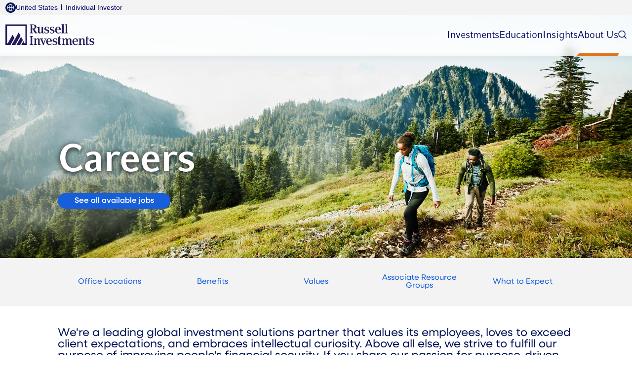

--- FILE ---
content_type: text/html;charset=utf-8
request_url: https://russellinvestments.com/content/ri/us/en/about-us/careers.html
body_size: 12332
content:

<!DOCTYPE HTML>
<html lang="en">
<head>
    <meta charset="UTF-8"/>
    <title>Careers</title>
    
    <meta name="description" content="Exceptional career opportunities with offices in major financial centers like Toronto, London, New York, Sydney, and Tokyo with clients in 46 countries."/>
    <meta name="template" content="page-content"/>
    <meta name="viewport" content="width=device-width, initial-scale=1"/>
    

    
        <script defer="defer" type="text/javascript" src="/.rum/@adobe/helix-rum-js@%5E2/dist/rum-standalone.js"></script>
<script src='https://assets.adobedtm.com/fbbb5a6f6976/13d6954a51d9/launch-b4e5f0ddaa9b.min.js' async></script>
    
   
    
<link rel="canonical" href="/content/ri/us/en/about-us/careers.html"/>


    

<!-- Context Hub -->
<script type="text/javascript">
            (function() {
                window.ContextHub = window.ContextHub || {};

                /* setting paths */
                ContextHub.Paths = ContextHub.Paths || {};
                ContextHub.Paths.CONTEXTHUB_PATH = "/conf/russell/settings/cloudsettings/default/contexthub";
                ContextHub.Paths.RESOURCE_PATH = "\/content\/ri\/us\/en\/about\u002Dus\/careers\/_jcr_content\/contexthub";
                ContextHub.Paths.SEGMENTATION_PATH = "\/conf\/russell\/settings\/wcm\/segments";
                ContextHub.Paths.CQ_CONTEXT_PATH = "";

                /* setting initial constants */
                ContextHub.Constants = ContextHub.Constants || {};
                ContextHub.Constants.ANONYMOUS_HOME = "/home/users/9/9_zpuNLlmcsY1lMm-Lq5";
                ContextHub.Constants.MODE = "no-ui";
            }());
        </script><script src="/etc/cloudsettings.kernel.js/conf/russell/settings/cloudsettings/default/contexthub" type="text/javascript"></script>


<!-- GTM Data Layer -->

    <script>
        dataLayer = [{
            'user': {
                isLoggedIn: 'false'
            },
            'primaryAudience': 'individual, financial\u002Dprofessional, institutional',
            'secondaryAudience': '',
            'contentCategory': 'about',
            'contentFormat': 'article',
            'topic': 'careers',
            'campaign': '',
            'product': '',
            'audienceType': ContextHub.Utils.Cookie.getItem("attestation"),
            'country': ContextHub.Utils.Cookie.getItem("country"),
            'itemID': 'ec52d174\u002D51dd\u002D4af6\u002Daedd\u002Df850d32565c2',
        }];
    </script>

<!-- GTM Data Layer -->
 <!-- Google Tag Manager -->
 
		<script type="application/ecmascript">(function (w, d, s, l, i) {
		        w[l] = w[l] || [];
		        w[l].push({
		            'gtm.start':
		                new Date().getTime(), event: 'gtm.js'
		        });
		        var f = d.getElementsByTagName(s)[0],
		            j = d.createElement(s), dl = l != 'dataLayer' ? '&l=' + l : '';
		        j.async = true;
		        j.setAttribute('class','optanon-category-C0001');
		        j.src =
		            'https://www.googletagmanager.com/gtm.js?id=' + i + dl;
		        f.parentNode.insertBefore(j, f);
		    })(window, document, 'script', 'dataLayer', 'GTM-MSKC6G');
		</script>

<!-- End Google Tag Manager -->
<!-- Coveo Search -->
<script type="module" src="https://static.cloud.coveo.com/atomic/v3.13.0/atomic.esm.js">
</script>

<link rel="stylesheet" href="https://static.cloud.coveo.com/atomic/v3/themes/coveo.css"/>
<!-- Coveo Search -->


    
    <link rel="stylesheet" href="/etc.clientlibs/russell/clientlibs/clientlib-base.lc-3c3f5dd55b9ba40f3a512eeabe9e111c-lc.min.css" type="text/css">





    
    <script src="/etc.clientlibs/clientlibs/granite/jquery.lc-7842899024219bcbdb5e72c946870b79-lc.min.js"></script>
<script src="/etc.clientlibs/clientlibs/granite/utils.lc-e7bf340a353e643d198b25d0c8ccce47-lc.min.js"></script>
<script src="/etc.clientlibs/clientlibs/granite/jquery/granite.lc-543d214c88dfa6f4a3233b630c82d875-lc.min.js"></script>
<script src="/etc.clientlibs/foundation/clientlibs/jquery.lc-dd9b395c741ce2784096e26619e14910-lc.min.js"></script>
<script src="/etc.clientlibs/russell/clientlibs/clientlib-base.lc-88f9b0ca6bcc85b04814c6d2dbb2786a-lc.min.js"></script>
<script src="/etc.clientlibs/russell/clientlibs/clientlib-attestationpage.lc-3ae04de6e2262a2fb7c7a4e4bd4f1edb-lc.min.js"></script>









    
    <script src="/etc.clientlibs/russell/clientlibs/clientlib-attestationcard.lc-5413da08fdafba3e08f3f1ee5197dd06-lc.min.js"></script>
<script src="/etc.clientlibs/russell/clientlibs/clientlib-attestationbar.lc-995b87db5c4a97cc62f66c3c54754a1e-lc.min.js"></script>





    
    <script src="/etc.clientlibs/russell/clientlibs/clientlib-mainnav/component.lc-9b8c816d4e696ce70878b9a637290c09-lc.min.js"></script>





    
    
    

    

    
    <script src="/etc.clientlibs/russell/clientlibs/clientlib-dependencies.lc-d41d8cd98f00b204e9800998ecf8427e-lc.min.js"></script>


    
    <link rel="stylesheet" href="/etc.clientlibs/russell/clientlibs/clientlib-dependencies.lc-d41d8cd98f00b204e9800998ecf8427e-lc.min.css" type="text/css">
<link rel="stylesheet" href="/etc.clientlibs/russell/clientlibs/clientlib-site.lc-fc39f72f1f74ae6aa904682d26e3f895-lc.min.css" type="text/css">
<link rel="stylesheet" href="/etc.clientlibs/russell/clientlibs/clientlib-print.lc-2420a0095dd671730b6cd123c59e1758-lc.min.css" type="text/css">


    
    
    <script async src="/etc.clientlibs/core/wcm/components/commons/datalayer/v2/clientlibs/core.wcm.components.commons.datalayer.v2.lc-1e0136bad0acfb78be509234578e44f9-lc.min.js"></script>


    
    <script async src="/etc.clientlibs/core/wcm/components/commons/datalayer/acdl/core.wcm.components.commons.datalayer.acdl.lc-bf921af342fd2c40139671dbf0920a1f-lc.min.js"></script>



    
    <link rel="icon" sizes="192x192" href="/etc.clientlibs/russell/clientlibs/clientlib-shared/resources/favicon.ico"/>
    <link rel="apple-touch-icon" sizes="180x180" href="/etc.clientlibs/russell/clientlibs/clientlib-shared/resources/apple-touch-icon-180x180.png"/>
    <link rel="apple-touch-icon" sizes="167x167" href="/etc.clientlibs/russell/clientlibs/clientlib-shared/resources/apple-touch-icon-167x167.png"/>
    <link rel="apple-touch-icon" sizes="152x152" href="/etc.clientlibs/russell/clientlibs/clientlib-shared/resources/apple-touch-icon-152x152.png"/>
    <link rel="apple-touch-icon" sizes="120x120" href="/etc.clientlibs/russell/clientlibs/clientlib-shared/resources/apple-touch-icon-120x120.png"/>
    <meta name="msapplication-square310x310logo" content="/etc.clientlibs/russell/clientlibs/clientlib-shared/resources/icon-310x310.png"/>
    <meta name="msapplication-wide310x150logo" content="/etc.clientlibs/russell/clientlibs/clientlib-shared/resources/icon-310x150.png"/>
    <meta name="msapplication-square150x150logo" content="/etc.clientlibs/russell/clientlibs/clientlib-shared/resources/icon-150x150.png"/>
    <meta name="msapplication-square70x70logo" content="/etc.clientlibs/russell/clientlibs/clientlib-shared/resources/icon-70x70.png"/>

    
    
    
</head>
<body class="page basicpage" id="page-7a8772b254" data-cmp-link-accessibility-enabled data-cmp-link-accessibility-text="opens in a new tab" data-cmp-data-layer-enabled data-cmp-data-layer-name="adobeDataLayer">
	<!-- Google Tag Manager (noscript) -->
	
	<noscript>
	    <iframe src="https://www.googletagmanager.com/ns.html?id=GTM-MSKC6G" height="0" width="0" style="display:none;visibility:hidden">
	    </iframe>
	</noscript>
	
	<!-- End Google Tag Manager (noscript) -->
<script>
    var dataLayerName = 'adobeDataLayer' || 'adobeDataLayer';
    window[dataLayerName] = window[dataLayerName] || [];
    window[dataLayerName].push({
        page: JSON.parse("{\x22page\u002D7a8772b254\x22:{\x22@type\x22:\x22russell\/components\/page\x22,\x22repo:modifyDate\x22:\x222025\u002D09\u002D22T16:01:15Z\x22,\x22dc:title\x22:\x22Careers\x22,\x22dc:description\x22:\x22Exceptional career opportunities with offices in major financial centers like Toronto, London, New York, Sydney, and Tokyo with clients in 46 countries.\x22,\x22xdm:template\x22:\x22\/conf\/russell\/settings\/wcm\/templates\/page\u002Dcontent\x22,\x22xdm:language\x22:\x22en\x22,\x22xdm:tags\x22:[],\x22repo:path\x22:\x22\/content\/ri\/us\/en\/about\u002Dus\/careers.html\x22}}"),
        event:'cmp:show',
        eventInfo: {
            path: 'page.page\u002D7a8772b254'
        }
    });
</script>



    




    
<div class="root container responsivegrid">

    
    <div id="container-a9ee55e47d" class="cmp-container">
        


<div class="aem-Grid aem-Grid--12 aem-Grid--default--12 ">
    
    <header class="experiencefragment aem-GridColumn aem-GridColumn--default--12">
<div id="experiencefragment-b4c7b7c0e1" class="cmp-experiencefragment cmp-experiencefragment--header">


    
    
    
    <div id="container-d09bb375b6" class="cmp-container">
        
        <div class="personaheader">

<section id="persona-header-placeholder" class="show-persona">
</section>


</div>

        
    </div>

</div>

    
</header>
<main class="container responsivegrid aem-GridColumn aem-GridColumn--default--12">

    
    <div id="container-e57c23e64f" class="cmp-container">
        


<div class="aem-Grid aem-Grid--12 aem-Grid--default--12 ">
    
    <div class="container responsivegrid aem-GridColumn aem-GridColumn--default--12">

    
    <div id="container-243064e6bb" class="cmp-container">
        


<div class="aem-Grid aem-Grid--12 aem-Grid--tablet--12 aem-Grid--default--12 aem-Grid--phone--12 ">
    
    <div class="heroimageheader container responsivegrid cmp-hero-image-header--secondary cmp-hero-image-header--overlay-dark aem-GridColumn aem-GridColumn--default--12">
    
    
    
        <section id="heroimageheader-024c29ee13" class="cmp-hero-image-header tertiary" style="background-image: url(\2f content\2f dam\2fri\2fimages\2fglobal\2f about-us\2fGettyImages-1056063176.jpg);
                background-size:cover;
                background-repeat:no-repeat;
                background-position: 50% 50%;">
            
    
        <div class="cmp-hero-image-header__container russell-container">
            
            <div class="cmp-hero-image-header__icon-wrapper">
                <svg xmlns="http://www.w3.org/2000/svg" id="Layer_2" version="1.1" viewBox="0 0 50 87.5" class="double-arrow">
                    <defs>
                        <style>
                            .st0 {
                                fill: #e4761b;
                            }
                        </style>
                    </defs>
                    <g id="Layer_1-2">
                        <path class="st0" d="M6.1.4L0,12.1l18.8,31.6L1.1,75.9l6.5,11.6,24.2-44L6.1.3h0Z"/>
                        <path class="st0" d="M24.5,0l-2.7,5.2,22.3,38.2-21.7,38,3.3,5.9,24.2-44L24.3,0h.1Z"/>
                    </g>
                </svg>
            </div>
            <div class="cmp-hero-image-header__content">
                <h1 class="cmp-hero-image-header__title">
                    Careers
                </h1>
                <div class="cmp-hero-image-header__subheading-and-buton-container">
                    <p class="cmp-hero-image-header__subheading"></p>
                    
                        
    <a href="https://russell.wd5.myworkdayjobs.com/russellinvestments" target="_blank" class="russell-btn russell-btn-blue">
        <span>See all available jobs</span>
    </a>

                    
                </div>
            </div>
        </div>
    
    
        
    
    
<script src="/etc.clientlibs/russell/clientlibs/clientlib-leavesiteoverlay.lc-ecd399ec2d0cf957ae7c89b3ab0baa37-lc.min.js"></script>



    <div class="cmp-leave-site-overlay" data-href="https://russell.wd5.myworkdayjobs.com/russellinvestments" role="dialog" aria-modal="true" aria-labelledby="cmp-leave-site-overlay__heading-id" aria-describedby="cmp-leave-site-overlay__message-wrapper-id">
        <div class="cmp-leave-site-overlay__outer-wrapper">
            <button class="cmp-leave-site-overlay__close-btn" type="button">×</button>
            <div class="cmp-leave-site-overlay__container">
                <h3 id="cmp-leave-site-overlay__heading-id" class="cmp-leave-site-overlay__heading"></h3>
                <div id="cmp-leave-site-overlay__message-wrapper-id" class="cmp-leave-site-overlay__message-wrapper">
                    
                </div>
                <div class="cmp-leave-site-overlay__btn-container">
                    
    <a href="https://russell.wd5.myworkdayjobs.com/russellinvestments" target="_blank" class="russell-btn russell-btn-blue">
        <span></span>
    </a>

                    <button class="cmp-leave-site-overlay__cancel-btn" type="button">
                        <span></span>
                    </button>
                </div>
            </div>
        </div>
    </div>

    

        </section>
        
    
    
    
    


</div>
<div class="anchortab cmp-anchor-tab--off-white-bg aem-GridColumn aem-GridColumn--default--12"><section class="cmp-anchor-tab">
    
    
<script src="/etc.clientlibs/russell/clientlibs/clientlib-anchortab/component.lc-ff78aa3f03c237c588dce2add41a52da-lc.min.js"></script>



    <div class="cmp-anchor-tab__container russell-container">
        <div class="cmp-anchor-tab__tablist">
            <a href="#locations-careers" class="cmp-anchor-tab__tab">Office Locations</a>
        
            <a href="#benefits-careers" class="cmp-anchor-tab__tab">Benefits</a>
        
            <a href="#values-careers" class="cmp-anchor-tab__tab">Values</a>
        
            <a href="#arg-careers" class="cmp-anchor-tab__tab">Associate Resource Groups</a>
        
            <a href="#expect-careers" class="cmp-anchor-tab__tab">What to Expect</a>
        </div>
    </div>
</section>

    
</div>
<div class="responsivegrid cmp-layout-container--white-bg aem-GridColumn aem-GridColumn--default--12">


<div class="aem-Grid aem-Grid--12 aem-Grid--default--12 ">
    
    <div class="responsivegrid aem-GridColumn--default--none aem-GridColumn aem-GridColumn--default--10 aem-GridColumn--offset--default--1">


<div class="aem-Grid aem-Grid--12 aem-Grid--default--12 ">
    
    <div class="text cmp-text--gamma aem-GridColumn--default--none aem-GridColumn aem-GridColumn--default--12 aem-GridColumn--offset--default--0"><div data-cmp-data-layer="{&#34;text-d8657ef623&#34;:{&#34;@type&#34;:&#34;russell/components/text&#34;,&#34;repo:modifyDate&#34;:&#34;2025-08-01T12:50:27Z&#34;,&#34;xdm:text&#34;:&#34;&lt;p>We&#39;re a leading global investment solutions partner that values its employees, loves to exceed client expectations, and embraces intellectual curiosity. Above all else, we strive to fulfill our purpose of improving people&#39;s financial security. If you share our passion for purpose-driven work, discover your next career opportunity with Russell Investments.&amp;nbsp;&lt;/p>\r\n&#34;}}" id="text-d8657ef623" class="cmp-text">
    <p>We&#39;re a leading global investment solutions partner that values its employees, loves to exceed client expectations, and embraces intellectual curiosity. Above all else, we strive to fulfill our purpose of improving people&#39;s financial security. If you share our passion for purpose-driven work, discover your next career opportunity with Russell Investments. </p>

</div>

    
</div>

    
</div>
</div>

    
</div>
</div>
<div class="responsivegrid cmp-layout-container--white-bg aem-GridColumn aem-GridColumn--default--12">


<div class="aem-Grid aem-Grid--12 aem-Grid--default--12 aem-Grid--phone--12 ">
    
    <div class="title cmp-title--kilo aem-GridColumn--default--none aem-GridColumn--phone--none aem-GridColumn--phone--10 aem-GridColumn aem-GridColumn--offset--phone--1 aem-GridColumn--default--11 aem-GridColumn--offset--default--1">
<div data-cmp-data-layer="{&#34;locations-careers&#34;:{&#34;@type&#34;:&#34;russell/components/title&#34;,&#34;repo:modifyDate&#34;:&#34;2025-08-01T12:50:27Z&#34;,&#34;dc:title&#34;:&#34;Office locations across the globe&#34;}}" id="locations-careers" class="cmp-title">
    <h2 class="cmp-title__text">Office locations across the globe</h2>
</div>

    

</div>

    
</div>
</div>
<div class="responsivegrid aem-GridColumn--tablet--10 aem-GridColumn--default--none aem-GridColumn--phone--none aem-GridColumn--tablet--none aem-GridColumn--phone--10 aem-GridColumn aem-GridColumn--offset--phone--1 aem-GridColumn--default--11 aem-GridColumn--offset--default--1 aem-GridColumn--offset--tablet--1">


<div class="aem-Grid aem-Grid--12 aem-Grid--tablet--12 aem-Grid--default--12 aem-Grid--phone--12 ">
    
    <div class="verticalcard cmp-vertical-card--off-white-bg aem-GridColumn--default--none aem-GridColumn--phone--none aem-GridColumn--phone--12 aem-GridColumn--tablet--4 aem-GridColumn aem-GridColumn--offset--phone--0 aem-GridColumn--offset--default--0 aem-GridColumn--default--4">
    
    <div class="cmp-vertical-card">
        
    
<script src="/etc.clientlibs/russell/clientlibs/clientlib-cardheights.lc-acb1140c41d158ff59cebea2ebc2be72-lc.min.js"></script>



        
        <div class="cmp-vertical-card__wrapper">
            <div target="_self" class="cmp-vertical-card__inner-wrapper">
                
                <div class="cmp-vertical-card__content">
                    <p class="cmp-vertical-card__pretitle subtitle"></p>
                    <p class="cmp-vertical-card__title">USA</p>
                    <div class="cmp-vertical-card__description">
                        <p><p>New York, NY<br />
Milwaukee, WI<br />
Seattle, WA <i>(headquarters)</i></p>
</p>
                    </div>
                    
                </div>
            </div>
        </div>
    </div>
    
    

    
        
    
    



    <div class="cmp-leave-site-overlay" role="dialog" aria-modal="true" aria-labelledby="cmp-leave-site-overlay__heading-id" aria-describedby="cmp-leave-site-overlay__message-wrapper-id">
        <div class="cmp-leave-site-overlay__outer-wrapper">
            <button class="cmp-leave-site-overlay__close-btn" type="button">×</button>
            <div class="cmp-leave-site-overlay__container">
                <h3 id="cmp-leave-site-overlay__heading-id" class="cmp-leave-site-overlay__heading"></h3>
                <div id="cmp-leave-site-overlay__message-wrapper-id" class="cmp-leave-site-overlay__message-wrapper">
                    
                </div>
                <div class="cmp-leave-site-overlay__btn-container">
                    
    <a target="_self" class="russell-btn russell-btn-blue">
        <span></span>
    </a>

                    <button class="cmp-leave-site-overlay__cancel-btn" type="button">
                        <span></span>
                    </button>
                </div>
            </div>
        </div>
    </div>

    

</div>
<div class="verticalcard cmp-vertical-card--off-white-bg aem-GridColumn--default--none aem-GridColumn--phone--none aem-GridColumn--phone--12 aem-GridColumn--tablet--4 aem-GridColumn aem-GridColumn--offset--phone--0 aem-GridColumn--offset--default--0 aem-GridColumn--default--4">
    
    <div class="cmp-vertical-card">
        
    



        
        <div class="cmp-vertical-card__wrapper">
            <div target="_self" class="cmp-vertical-card__inner-wrapper">
                
                <div class="cmp-vertical-card__content">
                    <p class="cmp-vertical-card__pretitle subtitle"></p>
                    <p class="cmp-vertical-card__title">Canada</p>
                    <div class="cmp-vertical-card__description">
                        <p><p>Toronto</p>
</p>
                    </div>
                    
                </div>
            </div>
        </div>
    </div>
    
    

    
        
    
    



    <div class="cmp-leave-site-overlay" role="dialog" aria-modal="true" aria-labelledby="cmp-leave-site-overlay__heading-id" aria-describedby="cmp-leave-site-overlay__message-wrapper-id">
        <div class="cmp-leave-site-overlay__outer-wrapper">
            <button class="cmp-leave-site-overlay__close-btn" type="button">×</button>
            <div class="cmp-leave-site-overlay__container">
                <h3 id="cmp-leave-site-overlay__heading-id" class="cmp-leave-site-overlay__heading"></h3>
                <div id="cmp-leave-site-overlay__message-wrapper-id" class="cmp-leave-site-overlay__message-wrapper">
                    
                </div>
                <div class="cmp-leave-site-overlay__btn-container">
                    
    <a target="_self" class="russell-btn russell-btn-blue">
        <span></span>
    </a>

                    <button class="cmp-leave-site-overlay__cancel-btn" type="button">
                        <span></span>
                    </button>
                </div>
            </div>
        </div>
    </div>

    

</div>
<div class="verticalcard cmp-vertical-card--off-white-bg aem-GridColumn--default--none aem-GridColumn--phone--none aem-GridColumn--phone--12 aem-GridColumn--tablet--4 aem-GridColumn aem-GridColumn--offset--phone--0 aem-GridColumn--offset--default--0 aem-GridColumn--default--4">
    
    <div class="cmp-vertical-card">
        
    



        
        <div class="cmp-vertical-card__wrapper">
            <div target="_self" class="cmp-vertical-card__inner-wrapper">
                
                <div class="cmp-vertical-card__content">
                    <p class="cmp-vertical-card__pretitle subtitle"></p>
                    <p class="cmp-vertical-card__title">Europe</p>
                    <div class="cmp-vertical-card__description">
                        <p><p>Amsterdam<br />
Dublin<br />
London<br />
Milan<br />
Paris</p>
</p>
                    </div>
                    
                </div>
            </div>
        </div>
    </div>
    
    

    
        
    
    



    <div class="cmp-leave-site-overlay" role="dialog" aria-modal="true" aria-labelledby="cmp-leave-site-overlay__heading-id" aria-describedby="cmp-leave-site-overlay__message-wrapper-id">
        <div class="cmp-leave-site-overlay__outer-wrapper">
            <button class="cmp-leave-site-overlay__close-btn" type="button">×</button>
            <div class="cmp-leave-site-overlay__container">
                <h3 id="cmp-leave-site-overlay__heading-id" class="cmp-leave-site-overlay__heading"></h3>
                <div id="cmp-leave-site-overlay__message-wrapper-id" class="cmp-leave-site-overlay__message-wrapper">
                    
                </div>
                <div class="cmp-leave-site-overlay__btn-container">
                    
    <a target="_self" class="russell-btn russell-btn-blue">
        <span></span>
    </a>

                    <button class="cmp-leave-site-overlay__cancel-btn" type="button">
                        <span></span>
                    </button>
                </div>
            </div>
        </div>
    </div>

    

</div>

    
</div>
</div>
<div class="responsivegrid cmp-layout-container--white-bg aem-GridColumn--default--none aem-GridColumn aem-GridColumn--default--10 aem-GridColumn--offset--default--1">


<div class="aem-Grid aem-Grid--12 aem-Grid--default--12 ">
    
    <div class="responsivegrid aem-GridColumn aem-GridColumn--default--12">


<div class="aem-Grid aem-Grid--12 aem-Grid--default--12 aem-Grid--phone--12 ">
    
    <div class="verticalcard cmp-vertical-card--off-white-bg aem-GridColumn--default--none aem-GridColumn--phone--none aem-GridColumn--phone--12 aem-GridColumn aem-GridColumn--offset--phone--0 aem-GridColumn--offset--default--0 aem-GridColumn--default--4">
    
    <div class="cmp-vertical-card">
        
    



        
        <div class="cmp-vertical-card__wrapper">
            <div target="_self" class="cmp-vertical-card__inner-wrapper">
                
                <div class="cmp-vertical-card__content">
                    <p class="cmp-vertical-card__pretitle subtitle"></p>
                    <p class="cmp-vertical-card__title">Australasia</p>
                    <div class="cmp-vertical-card__description">
                        <p><p>Auckland<br />
Sydney</p>
</p>
                    </div>
                    
                </div>
            </div>
        </div>
    </div>
    
    

    
        
    
    



    <div class="cmp-leave-site-overlay" role="dialog" aria-modal="true" aria-labelledby="cmp-leave-site-overlay__heading-id" aria-describedby="cmp-leave-site-overlay__message-wrapper-id">
        <div class="cmp-leave-site-overlay__outer-wrapper">
            <button class="cmp-leave-site-overlay__close-btn" type="button">×</button>
            <div class="cmp-leave-site-overlay__container">
                <h3 id="cmp-leave-site-overlay__heading-id" class="cmp-leave-site-overlay__heading"></h3>
                <div id="cmp-leave-site-overlay__message-wrapper-id" class="cmp-leave-site-overlay__message-wrapper">
                    
                </div>
                <div class="cmp-leave-site-overlay__btn-container">
                    
    <a target="_self" class="russell-btn russell-btn-blue">
        <span></span>
    </a>

                    <button class="cmp-leave-site-overlay__cancel-btn" type="button">
                        <span></span>
                    </button>
                </div>
            </div>
        </div>
    </div>

    

</div>
<div class="verticalcard cmp-vertical-card--off-white-bg aem-GridColumn--default--none aem-GridColumn--phone--none aem-GridColumn--phone--12 aem-GridColumn aem-GridColumn--offset--phone--0 aem-GridColumn--offset--default--0 aem-GridColumn--default--4">
    
    <div class="cmp-vertical-card">
        
    



        
        <div class="cmp-vertical-card__wrapper">
            <div target="_self" class="cmp-vertical-card__inner-wrapper">
                
                <div class="cmp-vertical-card__content">
                    <p class="cmp-vertical-card__pretitle subtitle"></p>
                    <p class="cmp-vertical-card__title">Asia</p>
                    <div class="cmp-vertical-card__description">
                        <p><p>Mumbai<br />
Jeonju<br />
Seoul<br />
Shanghai<br />
Tokyo</p>
</p>
                    </div>
                    
                </div>
            </div>
        </div>
    </div>
    
    

    
        
    
    



    <div class="cmp-leave-site-overlay" role="dialog" aria-modal="true" aria-labelledby="cmp-leave-site-overlay__heading-id" aria-describedby="cmp-leave-site-overlay__message-wrapper-id">
        <div class="cmp-leave-site-overlay__outer-wrapper">
            <button class="cmp-leave-site-overlay__close-btn" type="button">×</button>
            <div class="cmp-leave-site-overlay__container">
                <h3 id="cmp-leave-site-overlay__heading-id" class="cmp-leave-site-overlay__heading"></h3>
                <div id="cmp-leave-site-overlay__message-wrapper-id" class="cmp-leave-site-overlay__message-wrapper">
                    
                </div>
                <div class="cmp-leave-site-overlay__btn-container">
                    
    <a target="_self" class="russell-btn russell-btn-blue">
        <span></span>
    </a>

                    <button class="cmp-leave-site-overlay__cancel-btn" type="button">
                        <span></span>
                    </button>
                </div>
            </div>
        </div>
    </div>

    

</div>
<div class="verticalcard cmp-vertical-card--off-white-bg aem-GridColumn--default--none aem-GridColumn--phone--none aem-GridColumn--phone--12 aem-GridColumn aem-GridColumn--offset--phone--0 aem-GridColumn--offset--default--0 aem-GridColumn--default--4">
    
    <div class="cmp-vertical-card">
        
    



        
        <div class="cmp-vertical-card__wrapper">
            <div target="_self" class="cmp-vertical-card__inner-wrapper">
                
                <div class="cmp-vertical-card__content">
                    <p class="cmp-vertical-card__pretitle subtitle"></p>
                    <p class="cmp-vertical-card__title">Middle East</p>
                    <div class="cmp-vertical-card__description">
                        <p><p>Dubai</p>
</p>
                    </div>
                    
                </div>
            </div>
        </div>
    </div>
    
    

    
        
    
    



    <div class="cmp-leave-site-overlay" role="dialog" aria-modal="true" aria-labelledby="cmp-leave-site-overlay__heading-id" aria-describedby="cmp-leave-site-overlay__message-wrapper-id">
        <div class="cmp-leave-site-overlay__outer-wrapper">
            <button class="cmp-leave-site-overlay__close-btn" type="button">×</button>
            <div class="cmp-leave-site-overlay__container">
                <h3 id="cmp-leave-site-overlay__heading-id" class="cmp-leave-site-overlay__heading"></h3>
                <div id="cmp-leave-site-overlay__message-wrapper-id" class="cmp-leave-site-overlay__message-wrapper">
                    
                </div>
                <div class="cmp-leave-site-overlay__btn-container">
                    
    <a target="_self" class="russell-btn russell-btn-blue">
        <span></span>
    </a>

                    <button class="cmp-leave-site-overlay__cancel-btn" type="button">
                        <span></span>
                    </button>
                </div>
            </div>
        </div>
    </div>

    

</div>

    
</div>
</div>

    
</div>
</div>
<div class="responsivegrid cmp-layout-container--white-bg aem-GridColumn aem-GridColumn--default--12">


<div class="aem-Grid aem-Grid--12 aem-Grid--tablet--12 aem-Grid--default--12 aem-Grid--phone--12 ">
    
    <div class="title cmp-title--kilo aem-GridColumn--tablet--10 aem-GridColumn--default--none aem-GridColumn--phone--none aem-GridColumn--tablet--none aem-GridColumn--phone--10 aem-GridColumn aem-GridColumn--offset--phone--1 aem-GridColumn--default--11 aem-GridColumn--offset--default--1 aem-GridColumn--offset--tablet--1">
<div data-cmp-data-layer="{&#34;benefits-careers&#34;:{&#34;@type&#34;:&#34;russell/components/title&#34;,&#34;repo:modifyDate&#34;:&#34;2025-07-01T10:56:52Z&#34;,&#34;dc:title&#34;:&#34;Benefits for our employees&#34;}}" id="benefits-careers" class="cmp-title">
    <h2 class="cmp-title__text">Benefits for our employees</h2>
</div>

    

</div>
<div class="text aem-GridColumn--tablet--10 aem-GridColumn--default--none aem-GridColumn--phone--none aem-GridColumn--tablet--none aem-GridColumn--phone--10 aem-GridColumn aem-GridColumn--offset--phone--1 aem-GridColumn--default--11 aem-GridColumn--offset--default--1 aem-GridColumn--offset--tablet--1"><div data-cmp-data-layer="{&#34;text-75bcd93a38&#34;:{&#34;@type&#34;:&#34;russell/components/text&#34;,&#34;repo:modifyDate&#34;:&#34;2025-07-01T10:57:20Z&#34;,&#34;xdm:text&#34;:&#34;&lt;p>Russell Investments offers a competitive and valuable benefits program designed with you and your family’s health and wellness in mind. Our benefits programs stretch well beyond health benefits—providing time to recharge through vacation, and supporting professional development and tuition reimbursement.&lt;/p>\r\n&#34;}}" id="text-75bcd93a38" class="cmp-text">
    <p>Russell Investments offers a competitive and valuable benefits program designed with you and your family’s health and wellness in mind. Our benefits programs stretch well beyond health benefits—providing time to recharge through vacation, and supporting professional development and tuition reimbursement.</p>

</div>

    
</div>

    
</div>
</div>
<div class="responsivegrid cmp-layout-container--white-bg aem-GridColumn aem-GridColumn--default--12">


<div class="aem-Grid aem-Grid--12 aem-Grid--default--12 ">
    
    <div class="responsivegrid aem-GridColumn--default--none aem-GridColumn aem-GridColumn--default--10 aem-GridColumn--offset--default--1">


<div class="aem-Grid aem-Grid--12 aem-Grid--default--12 aem-Grid--phone--12 ">
    
    <div class="verticalcard cmp-vertical-card--off-white-bg aem-GridColumn--default--none aem-GridColumn--phone--none aem-GridColumn--phone--12 aem-GridColumn aem-GridColumn--default--6 aem-GridColumn--offset--phone--0 aem-GridColumn--offset--default--0">
    
    <div class="cmp-vertical-card">
        
    



        
        <div class="cmp-vertical-card__wrapper">
            <div target="_self" class="cmp-vertical-card__inner-wrapper">
                <div class="cmp-vertical-card__img-container">
                    <img src="/content/dam/ri/images/global/icons/hand-holding-leaf-navy.svg" alt="Hand holding plant"/>
                </div>
                <div class="cmp-vertical-card__content">
                    <p class="cmp-vertical-card__pretitle subtitle"></p>
                    <p class="cmp-vertical-card__title">Health and Retirement</p>
                    <div class="cmp-vertical-card__description">
                        <p><ul><li>Insurance coverage from commencement of employment</li><li>Generous retirement recognition and support</li><li>Access to an Employee Assistance Program</li><li>Health Insurance Coverage after 6 months of service</li></ul>
</p>
                    </div>
                    
                </div>
            </div>
        </div>
    </div>
    
    

    
        
    
    



    <div class="cmp-leave-site-overlay" role="dialog" aria-modal="true" aria-labelledby="cmp-leave-site-overlay__heading-id" aria-describedby="cmp-leave-site-overlay__message-wrapper-id">
        <div class="cmp-leave-site-overlay__outer-wrapper">
            <button class="cmp-leave-site-overlay__close-btn" type="button">×</button>
            <div class="cmp-leave-site-overlay__container">
                <h3 id="cmp-leave-site-overlay__heading-id" class="cmp-leave-site-overlay__heading"></h3>
                <div id="cmp-leave-site-overlay__message-wrapper-id" class="cmp-leave-site-overlay__message-wrapper">
                    
                </div>
                <div class="cmp-leave-site-overlay__btn-container">
                    
    <a target="_self" class="russell-btn russell-btn-blue">
        <span></span>
    </a>

                    <button class="cmp-leave-site-overlay__cancel-btn" type="button">
                        <span></span>
                    </button>
                </div>
            </div>
        </div>
    </div>

    

</div>
<div class="verticalcard cmp-vertical-card--off-white-bg aem-GridColumn--default--none aem-GridColumn--phone--12 aem-GridColumn--phone--newline aem-GridColumn aem-GridColumn--default--6 aem-GridColumn--offset--phone--0 aem-GridColumn--offset--default--0">
    
    <div class="cmp-vertical-card">
        
    



        
        <div class="cmp-vertical-card__wrapper">
            <div target="_self" class="cmp-vertical-card__inner-wrapper">
                <div class="cmp-vertical-card__img-container">
                    <img src="/content/dam/ri/images/global/icons/people-pair-halo-navy.svg" alt="People"/>
                </div>
                <div class="cmp-vertical-card__content">
                    <p class="cmp-vertical-card__pretitle subtitle"></p>
                    <p class="cmp-vertical-card__title">Work and Life Balance</p>
                    <div class="cmp-vertical-card__description">
                        <p><p>Pursuing a rewarding career while prioritising family and outside interests is important at Russell Investments. Here are some ways we provide for a balanced lifestyle.</p>
<ul><li>23 days of annual leave</li><li>Five additional days of paid leave each year</li><li>Truly flexible work practices</li><li>Up to fourteen weeks of paid parental leave for new parents</li></ul>
</p>
                    </div>
                    
                </div>
            </div>
        </div>
    </div>
    
    

    
        
    
    



    <div class="cmp-leave-site-overlay" role="dialog" aria-modal="true" aria-labelledby="cmp-leave-site-overlay__heading-id" aria-describedby="cmp-leave-site-overlay__message-wrapper-id">
        <div class="cmp-leave-site-overlay__outer-wrapper">
            <button class="cmp-leave-site-overlay__close-btn" type="button">×</button>
            <div class="cmp-leave-site-overlay__container">
                <h3 id="cmp-leave-site-overlay__heading-id" class="cmp-leave-site-overlay__heading"></h3>
                <div id="cmp-leave-site-overlay__message-wrapper-id" class="cmp-leave-site-overlay__message-wrapper">
                    
                </div>
                <div class="cmp-leave-site-overlay__btn-container">
                    
    <a target="_self" class="russell-btn russell-btn-blue">
        <span></span>
    </a>

                    <button class="cmp-leave-site-overlay__cancel-btn" type="button">
                        <span></span>
                    </button>
                </div>
            </div>
        </div>
    </div>

    

</div>
<div class="verticalcard cmp-vertical-card--off-white-bg aem-GridColumn--default--none aem-GridColumn--phone--none aem-GridColumn--phone--12 aem-GridColumn aem-GridColumn--default--6 aem-GridColumn--offset--phone--0 aem-GridColumn--offset--default--0">
    
    <div class="cmp-vertical-card">
        
    



        
        <div class="cmp-vertical-card__wrapper">
            <div target="_self" class="cmp-vertical-card__inner-wrapper">
                <div class="cmp-vertical-card__img-container">
                    <img src="/content/dam/ri/images/global/icons/person-stages-navy.svg" alt="Person and plot line"/>
                </div>
                <div class="cmp-vertical-card__content">
                    <p class="cmp-vertical-card__pretitle subtitle"></p>
                    <p class="cmp-vertical-card__title">Career Development</p>
                    <div class="cmp-vertical-card__description">
                        <p><p>Creative minds never stop learning. We provide education assistance and offer several programs for professional development.</p>
<ul></ul>
<ul><li>Up to $8,000USD in a calendar year for tuition, registration, books and other expenses for qualifying courses and programs after one year of employment.</li><li>Upon approval, support for job-related professional certifications, such as the CFA, after six months of employment.</li><li>On-line and classroom learning options to enhance skills and development.</li><li>Networking and mentoring opportunities.</li></ul>
</p>
                    </div>
                    
                </div>
            </div>
        </div>
    </div>
    
    

    
        
    
    



    <div class="cmp-leave-site-overlay" role="dialog" aria-modal="true" aria-labelledby="cmp-leave-site-overlay__heading-id" aria-describedby="cmp-leave-site-overlay__message-wrapper-id">
        <div class="cmp-leave-site-overlay__outer-wrapper">
            <button class="cmp-leave-site-overlay__close-btn" type="button">×</button>
            <div class="cmp-leave-site-overlay__container">
                <h3 id="cmp-leave-site-overlay__heading-id" class="cmp-leave-site-overlay__heading"></h3>
                <div id="cmp-leave-site-overlay__message-wrapper-id" class="cmp-leave-site-overlay__message-wrapper">
                    
                </div>
                <div class="cmp-leave-site-overlay__btn-container">
                    
    <a target="_self" class="russell-btn russell-btn-blue">
        <span></span>
    </a>

                    <button class="cmp-leave-site-overlay__cancel-btn" type="button">
                        <span></span>
                    </button>
                </div>
            </div>
        </div>
    </div>

    

</div>
<div class="ghost aem-GridColumn aem-GridColumn--default--12">

</div>
<div class="verticalcard cmp-vertical-card--off-white-bg aem-GridColumn--default--none aem-GridColumn--phone--12 aem-GridColumn--phone--newline aem-GridColumn aem-GridColumn--default--6 aem-GridColumn--offset--phone--0 aem-GridColumn--offset--default--0">
    
    <div class="cmp-vertical-card">
        
    



        
        <div class="cmp-vertical-card__wrapper">
            <div target="_self" class="cmp-vertical-card__inner-wrapper">
                <div class="cmp-vertical-card__img-container">
                    <img src="/content/dam/ri/images/global/icons/people-pair-halo-navy.svg"/>
                </div>
                <div class="cmp-vertical-card__content">
                    <p class="cmp-vertical-card__pretitle subtitle"></p>
                    <p class="cmp-vertical-card__title">Work and Life Integration</p>
                    <div class="cmp-vertical-card__description">
                        <p><ul><li>20 days per year of accrued vacation for full time associates in the first year of employment.</li><li>25 days per year of accrued vacation for full time associates after five years of employment.</li><li>10 holidays per year.</li><li>Nine days per year of accrued sick pay.</li><li>Disability insurance coverage immediately upon hire.</li><li>12 weeks of new parent leave.</li><li>Emergency child care is offered for up to 15 days when regular daycare arrangements are not available.</li><li>Bereavement leave of up to six days.</li></ul>
</p>
                    </div>
                    
                </div>
            </div>
        </div>
    </div>
    
    

    
        
    
    



    <div class="cmp-leave-site-overlay" role="dialog" aria-modal="true" aria-labelledby="cmp-leave-site-overlay__heading-id" aria-describedby="cmp-leave-site-overlay__message-wrapper-id">
        <div class="cmp-leave-site-overlay__outer-wrapper">
            <button class="cmp-leave-site-overlay__close-btn" type="button">×</button>
            <div class="cmp-leave-site-overlay__container">
                <h3 id="cmp-leave-site-overlay__heading-id" class="cmp-leave-site-overlay__heading"></h3>
                <div id="cmp-leave-site-overlay__message-wrapper-id" class="cmp-leave-site-overlay__message-wrapper">
                    
                </div>
                <div class="cmp-leave-site-overlay__btn-container">
                    
    <a target="_self" class="russell-btn russell-btn-blue">
        <span></span>
    </a>

                    <button class="cmp-leave-site-overlay__cancel-btn" type="button">
                        <span></span>
                    </button>
                </div>
            </div>
        </div>
    </div>

    

</div>

    
</div>
</div>
<div class="responsivegrid aem-GridColumn--default--none aem-GridColumn aem-GridColumn--default--10 aem-GridColumn--offset--default--1">


<div class="aem-Grid aem-Grid--12 aem-Grid--default--12 aem-Grid--phone--12 ">
    
    <div class="verticalcard cmp-vertical-card--off-white-bg aem-GridColumn--default--none aem-GridColumn--phone--none aem-GridColumn--phone--12 aem-GridColumn aem-GridColumn--default--6 aem-GridColumn--offset--phone--0 aem-GridColumn--offset--default--0">
    
    <div class="cmp-vertical-card">
        
    



        
        <div class="cmp-vertical-card__wrapper">
            <div target="_self" class="cmp-vertical-card__inner-wrapper">
                <div class="cmp-vertical-card__img-container">
                    <img src="/content/dam/ri/images/global/icons/person-stages-navy.svg" alt="Career development icon"/>
                </div>
                <div class="cmp-vertical-card__content">
                    <p class="cmp-vertical-card__pretitle subtitle"></p>
                    <p class="cmp-vertical-card__title">Career Development</p>
                    <div class="cmp-vertical-card__description">
                        <p><ul><li>Up to $8,000 in a calendar year for tuition, registration, books and other expenses for qualifying courses and programs after one year of employment.</li><li>Upon approval, support for job-related professional designations, such as the CFA, after six months of employment.</li><li>Online and classroom learning options to enhance skills and development.</li><li>Networking and mentoring opportunities.</li></ul>
</p>
                    </div>
                    
                </div>
            </div>
        </div>
    </div>
    
    

    
        
    
    



    <div class="cmp-leave-site-overlay" role="dialog" aria-modal="true" aria-labelledby="cmp-leave-site-overlay__heading-id" aria-describedby="cmp-leave-site-overlay__message-wrapper-id">
        <div class="cmp-leave-site-overlay__outer-wrapper">
            <button class="cmp-leave-site-overlay__close-btn" type="button">×</button>
            <div class="cmp-leave-site-overlay__container">
                <h3 id="cmp-leave-site-overlay__heading-id" class="cmp-leave-site-overlay__heading"></h3>
                <div id="cmp-leave-site-overlay__message-wrapper-id" class="cmp-leave-site-overlay__message-wrapper">
                    
                </div>
                <div class="cmp-leave-site-overlay__btn-container">
                    
    <a target="_self" class="russell-btn russell-btn-blue">
        <span></span>
    </a>

                    <button class="cmp-leave-site-overlay__cancel-btn" type="button">
                        <span></span>
                    </button>
                </div>
            </div>
        </div>
    </div>

    

</div>
<div class="verticalcard cmp-vertical-card--off-white-bg aem-GridColumn--default--none aem-GridColumn--phone--12 aem-GridColumn--phone--newline aem-GridColumn aem-GridColumn--default--6 aem-GridColumn--offset--phone--0 aem-GridColumn--offset--default--0">
    
    <div class="cmp-vertical-card">
        
    



        
        <div class="cmp-vertical-card__wrapper">
            <div target="_self" class="cmp-vertical-card__inner-wrapper">
                <div class="cmp-vertical-card__img-container">
                    <img src="/content/dam/ri/images/global/icons/hands-surround-person-navy.svg" alt="Employee giving icon"/>
                </div>
                <div class="cmp-vertical-card__content">
                    <p class="cmp-vertical-card__pretitle subtitle"></p>
                    <p class="cmp-vertical-card__title">Employee Giving &amp; Volunteering Program</p>
                    <div class="cmp-vertical-card__description">
                        <p><p>With our matching gifts and volunteer rewards program, Russell Investments helps to create a dynamic network that brings our communities and associates closer together.</p>
<ul><li>Spark! Global Giving Tool</li><li>Two paid time off days for volunteering.</li><li>Associates can make charitable contribution to qualified non-profit organizations and have the company match their gift dollar-for-dollar, up to $5,000 per year.</li><li>Donate directly to various organizations via payroll, PayPal or credit card.</li><li>Create fundraising and volunteer opportunities to engage other associates with causes you’re passionate about.</li><li>Access tax receipts so you can track all your giving in one place.</li><li>Associates may submit volunteer hours and Russell Investments will donate $10 per hour worked, up to 50 hours, to a charity.</li><li>Volunteer rewards received are in addition to the corporate cash donation match.</li></ul>
</p>
                    </div>
                    
                </div>
            </div>
        </div>
    </div>
    
    

    
        
    
    



    <div class="cmp-leave-site-overlay" role="dialog" aria-modal="true" aria-labelledby="cmp-leave-site-overlay__heading-id" aria-describedby="cmp-leave-site-overlay__message-wrapper-id">
        <div class="cmp-leave-site-overlay__outer-wrapper">
            <button class="cmp-leave-site-overlay__close-btn" type="button">×</button>
            <div class="cmp-leave-site-overlay__container">
                <h3 id="cmp-leave-site-overlay__heading-id" class="cmp-leave-site-overlay__heading"></h3>
                <div id="cmp-leave-site-overlay__message-wrapper-id" class="cmp-leave-site-overlay__message-wrapper">
                    
                </div>
                <div class="cmp-leave-site-overlay__btn-container">
                    
    <a target="_self" class="russell-btn russell-btn-blue">
        <span></span>
    </a>

                    <button class="cmp-leave-site-overlay__cancel-btn" type="button">
                        <span></span>
                    </button>
                </div>
            </div>
        </div>
    </div>

    

</div>

    
</div>
</div>

    
</div>
</div>
<div class="verticalcardimageright cmp-vertical-card-image-right--navy-full-bleed aem-GridColumn--default--none aem-GridColumn aem-GridColumn--default--12 aem-GridColumn--offset--default--0"><section class="cmp-vertical-card-image-right">
    
    



    <div class="cmp-vertical-card-image-right__container">
        <div class="cmp-vertical-card-image-right__content">
            <div class="cmp-vertical-card-image-right__content-wrapper">
                <h3 class="cmp-vertical-card-image-right__title">
                    <span class="cmp-vertical-card-image-right__title-pretitle subtitle">Internships</span>
                    Start your career here
                </h3>

                <p class="cmp-vertical-card-image-right__description">Get a head start on your future. Challenge yourself with a Russell Investments internship—a unique opportunity to work side by side with industry leaders.</p>

                
    <a href="/content/ri/us/en/about-us/careers/internships.html" target="_self" class="russell-btn">
        <span>Learn about internships</span>
    </a>

            </div>
        </div>
        <div class="cmp-vertical-card-image-right__image-wrapper">
            <img class="cmp-vertical-card-image-right__image" decoding="async" src="/content/dam/ri/images/us/institutional/alternative-investing/alts-hero.jpg" alt="hiker looking out"/>
        </div>
    </div>
</section>

    


    
    
    



    <div class="cmp-leave-site-overlay" data-href="/content/ri/us/en/about-us/careers/internships.html" role="dialog" aria-modal="true" aria-labelledby="cmp-leave-site-overlay__heading-id" aria-describedby="cmp-leave-site-overlay__message-wrapper-id">
        <div class="cmp-leave-site-overlay__outer-wrapper">
            <button class="cmp-leave-site-overlay__close-btn" type="button">×</button>
            <div class="cmp-leave-site-overlay__container">
                <h3 id="cmp-leave-site-overlay__heading-id" class="cmp-leave-site-overlay__heading"></h3>
                <div id="cmp-leave-site-overlay__message-wrapper-id" class="cmp-leave-site-overlay__message-wrapper">
                    
                </div>
                <div class="cmp-leave-site-overlay__btn-container">
                    
    <a href="/content/ri/us/en/about-us/careers/internships.html" target="_self" class="russell-btn russell-btn-blue">
        <span></span>
    </a>

                    <button class="cmp-leave-site-overlay__cancel-btn" type="button">
                        <span></span>
                    </button>
                </div>
            </div>
        </div>
    </div>

</div>
<div class="responsivegrid aem-GridColumn--default--none aem-GridColumn aem-GridColumn--default--10 aem-GridColumn--offset--default--1">


<div class="aem-Grid aem-Grid--12 aem-Grid--default--12 ">
    
    
    
</div>
</div>
<div class="responsivegrid cmp-layout-container--white-bg aem-GridColumn aem-GridColumn--default--12">


<div class="aem-Grid aem-Grid--12 aem-Grid--tablet--12 aem-Grid--default--12 aem-Grid--phone--12 ">
    
    <div class="responsivegrid cmp-layout-container--white-bg aem-GridColumn aem-GridColumn--default--12">


<div class="aem-Grid aem-Grid--12 aem-Grid--tablet--12 aem-Grid--default--12 aem-Grid--phone--12 ">
    
    <div class="title cmp-title--kilo aem-GridColumn--tablet--10 aem-GridColumn--default--none aem-GridColumn--phone--none aem-GridColumn--tablet--none aem-GridColumn--phone--10 aem-GridColumn aem-GridColumn--offset--phone--1 aem-GridColumn--default--11 aem-GridColumn--offset--default--1 aem-GridColumn--offset--tablet--1">
<div data-cmp-data-layer="{&#34;values-careers&#34;:{&#34;@type&#34;:&#34;russell/components/title&#34;,&#34;repo:modifyDate&#34;:&#34;2025-08-01T12:50:28Z&#34;,&#34;dc:title&#34;:&#34;Company Values&#34;}}" id="values-careers" class="cmp-title">
    <h2 class="cmp-title__text">Company Values</h2>
</div>

    

</div>
<div class="text aem-GridColumn--tablet--10 aem-GridColumn--default--none aem-GridColumn--phone--none aem-GridColumn--tablet--none aem-GridColumn--phone--10 aem-GridColumn aem-GridColumn--offset--phone--1 aem-GridColumn--default--11 aem-GridColumn--offset--default--1 aem-GridColumn--offset--tablet--1"><div data-cmp-data-layer="{&#34;text-5e8c274068&#34;:{&#34;@type&#34;:&#34;russell/components/text&#34;,&#34;repo:modifyDate&#34;:&#34;2025-08-01T12:50:28Z&#34;,&#34;xdm:text&#34;:&#34;&lt;p>Everyday, we seek to improve financial security for people. Russell Investments&#39; people and values are the foundation of our company and the reason for our long-term success.&lt;/p>\r\n&#34;}}" id="text-5e8c274068" class="cmp-text">
    <p>Everyday, we seek to improve financial security for people. Russell Investments&#39; people and values are the foundation of our company and the reason for our long-term success.</p>

</div>

    
</div>

    
</div>
</div>
<div class="responsivegrid aem-GridColumn--default--none aem-GridColumn aem-GridColumn--default--10 aem-GridColumn--offset--default--1">


<div class="aem-Grid aem-Grid--12 aem-Grid--default--12 aem-Grid--phone--12 ">
    
    <div class="verticalcard cmp-vertical-card--off-white-bg aem-GridColumn--default--none aem-GridColumn--phone--none aem-GridColumn--phone--12 aem-GridColumn aem-GridColumn--default--6 aem-GridColumn--offset--phone--0 aem-GridColumn--offset--default--0">
    
    <div class="cmp-vertical-card">
        
    



        
        <div class="cmp-vertical-card__wrapper">
            <div target="_self" class="cmp-vertical-card__inner-wrapper">
                <div class="cmp-vertical-card__img-container">
                    <img src="/content/dam/ri/images/global/icons/handshake-navy.svg" alt="Non-negotiable integrity icon"/>
                </div>
                <div class="cmp-vertical-card__content">
                    <p class="cmp-vertical-card__pretitle subtitle"></p>
                    <p class="cmp-vertical-card__title">We behave with non-negotiable integrity.</p>
                    <div class="cmp-vertical-card__description">
                        <p><ul><li>We aspire to a higher set of values than required by law.</li><li>We prove ourselves worthy of our clients’ trust through our everyday actions and how we behave when no one is watching.</li><li>&#34;Why&#34; and &#34;How&#34; are sacred words to us. Our motives and our actions matter.</li><li>We take calculated risks, but never with our integrity.</li><li>We understand the million little decisions we make daily define our culture and sets the trajectory of our firm.</li><li>We quickly translate mistakes into valuable lessons. We communicate them, take responsibility for them, analyze them, share them, and vow never to repeat them.</li><li>We delegate authority, but never responsibility.</li><li>We are fierce, but fair, competitors. Our ethics stay intact irrespective of the situation or the behavior of others.</li><li>We foster and encourage environment-friendly policies and practices.</li></ul>
</p>
                    </div>
                    
                </div>
            </div>
        </div>
    </div>
    
    

    
        
    
    



    <div class="cmp-leave-site-overlay" role="dialog" aria-modal="true" aria-labelledby="cmp-leave-site-overlay__heading-id" aria-describedby="cmp-leave-site-overlay__message-wrapper-id">
        <div class="cmp-leave-site-overlay__outer-wrapper">
            <button class="cmp-leave-site-overlay__close-btn" type="button">×</button>
            <div class="cmp-leave-site-overlay__container">
                <h3 id="cmp-leave-site-overlay__heading-id" class="cmp-leave-site-overlay__heading"></h3>
                <div id="cmp-leave-site-overlay__message-wrapper-id" class="cmp-leave-site-overlay__message-wrapper">
                    
                </div>
                <div class="cmp-leave-site-overlay__btn-container">
                    
    <a target="_self" class="russell-btn russell-btn-blue">
        <span></span>
    </a>

                    <button class="cmp-leave-site-overlay__cancel-btn" type="button">
                        <span></span>
                    </button>
                </div>
            </div>
        </div>
    </div>

    

</div>
<div class="verticalcard cmp-vertical-card--off-white-bg aem-GridColumn--default--none aem-GridColumn--phone--none aem-GridColumn--phone--12 aem-GridColumn aem-GridColumn--default--6 aem-GridColumn--offset--phone--0 aem-GridColumn--offset--default--0">
    
    <div class="cmp-vertical-card">
        
    



        
        <div class="cmp-vertical-card__wrapper">
            <div target="_self" class="cmp-vertical-card__inner-wrapper">
                <div class="cmp-vertical-card__img-container">
                    <img src="/content/dam/ri/images/global/icons/6-people-pyramid-navy.svg" alt="People icon"/>
                </div>
                <div class="cmp-vertical-card__content">
                    <p class="cmp-vertical-card__pretitle subtitle"></p>
                    <p class="cmp-vertical-card__title">We value our people and are dedicated to fostering a meritocracy. Our pillars are inclusivity, humanity, fairness, hard work, creativity, teamwork, fun, and humility.</p>
                    <div class="cmp-vertical-card__description">
                        <p><ul><li>We seek out opinions and views that differ from our own, embracing diversity of thought which inspires better solutions for our clients.</li><li>We encourage debate and open communication. Our leaders expect constructive feedback and actively promote an idea of meritocracy.</li><li>We face facts, knowing our future is only as strong as our willingness to confront our current reality.</li><li>We strive to be one of the best companies to work for.</li><li>We have a performance culture focused on measurable and sustainable results.</li><li>We know that who we hire is who we become. We will fearlessly and aggressively hire people who will make us better.</li><li>We embrace a growth mindset. When our people grow, our clients grow, and our firm grows. We are vested in supporting each other to reach our highest potential.</li><li>We care about each other’s well-being and value each other as individuals irrespective of roles or titles.</li><li>We give people the respect they deserve by giving them timely, candid feedback directly. We do not shy away from difficult conversations, but give feedback in the spirit of building someone up rather than tearing them down.</li><li>We understand people bond with people. We recognize when phone calls are better than emails, and face to face is better than phone calls.</li></ul>
</p>
                    </div>
                    
                </div>
            </div>
        </div>
    </div>
    
    

    
        
    
    



    <div class="cmp-leave-site-overlay" role="dialog" aria-modal="true" aria-labelledby="cmp-leave-site-overlay__heading-id" aria-describedby="cmp-leave-site-overlay__message-wrapper-id">
        <div class="cmp-leave-site-overlay__outer-wrapper">
            <button class="cmp-leave-site-overlay__close-btn" type="button">×</button>
            <div class="cmp-leave-site-overlay__container">
                <h3 id="cmp-leave-site-overlay__heading-id" class="cmp-leave-site-overlay__heading"></h3>
                <div id="cmp-leave-site-overlay__message-wrapper-id" class="cmp-leave-site-overlay__message-wrapper">
                    
                </div>
                <div class="cmp-leave-site-overlay__btn-container">
                    
    <a target="_self" class="russell-btn russell-btn-blue">
        <span></span>
    </a>

                    <button class="cmp-leave-site-overlay__cancel-btn" type="button">
                        <span></span>
                    </button>
                </div>
            </div>
        </div>
    </div>

    

</div>

    
</div>
</div>
<div class="responsivegrid aem-GridColumn--tablet--10 aem-GridColumn--default--none aem-GridColumn--phone--none aem-GridColumn--tablet--none aem-GridColumn--phone--10 aem-GridColumn aem-GridColumn--offset--phone--1 aem-GridColumn--default--11 aem-GridColumn--offset--default--1 aem-GridColumn--offset--tablet--1">


<div class="aem-Grid aem-Grid--12 aem-Grid--tablet--12 aem-Grid--default--12 aem-Grid--phone--12 ">
    
    <div class="verticalcard cmp-vertical-card--off-white-bg aem-GridColumn--default--none aem-GridColumn--phone--none aem-GridColumn--phone--12 aem-GridColumn aem-GridColumn--tablet--6 aem-GridColumn--default--6 aem-GridColumn--offset--phone--0 aem-GridColumn--offset--default--0">
    
    <div class="cmp-vertical-card">
        
    



        
        <div class="cmp-vertical-card__wrapper">
            <div target="_self" class="cmp-vertical-card__inner-wrapper">
                <div class="cmp-vertical-card__img-container">
                    <img src="/content/dam/ri/images/global/icons/people-trio-placemarkers-navy.svg" alt="Client icon"/>
                </div>
                <div class="cmp-vertical-card__content">
                    <p class="cmp-vertical-card__pretitle subtitle"></p>
                    <p class="cmp-vertical-card__title">We play to win by exceeding client expectations and executing with a sense of urgency and purpose.</p>
                    <div class="cmp-vertical-card__description">
                        <p><ul><li>We are action oriented. We identify problems and take ownership—“I’m not required to, I’m not paid to, It’s not my job to…” are not in our vocabulary.</li><li>We put our clients’ interests first—then our firm, our team, and ourselves.</li><li>We viciously prioritize our energy and time to focus on driving sustainable value to our clients and sustainable growth for our firm.</li><li>We are fanatical about each client. We put forth the time and effort to understand them. We listen to them, care about them as individuals, work to identify their needs before they do, know that execution supersedes intention, and strive to become their irreplaceable strategic advisors.</li><li>We harness our global reach and capabilities to benefit our clients, knowing our impact is greater as a global firm than a collection of local offices.</li><li>We are stewards of our clients’ fees. We will not waste money or time on things that don’t translate into client impact and success.</li></ul>
</p>
                    </div>
                    
                </div>
            </div>
        </div>
    </div>
    
    

    
        
    
    



    <div class="cmp-leave-site-overlay" role="dialog" aria-modal="true" aria-labelledby="cmp-leave-site-overlay__heading-id" aria-describedby="cmp-leave-site-overlay__message-wrapper-id">
        <div class="cmp-leave-site-overlay__outer-wrapper">
            <button class="cmp-leave-site-overlay__close-btn" type="button">×</button>
            <div class="cmp-leave-site-overlay__container">
                <h3 id="cmp-leave-site-overlay__heading-id" class="cmp-leave-site-overlay__heading"></h3>
                <div id="cmp-leave-site-overlay__message-wrapper-id" class="cmp-leave-site-overlay__message-wrapper">
                    
                </div>
                <div class="cmp-leave-site-overlay__btn-container">
                    
    <a target="_self" class="russell-btn russell-btn-blue">
        <span></span>
    </a>

                    <button class="cmp-leave-site-overlay__cancel-btn" type="button">
                        <span></span>
                    </button>
                </div>
            </div>
        </div>
    </div>

    

</div>
<div class="verticalcard cmp-vertical-card--off-white-bg aem-GridColumn--default--none aem-GridColumn--phone--none aem-GridColumn--phone--12 aem-GridColumn aem-GridColumn--tablet--6 aem-GridColumn--default--6 aem-GridColumn--offset--phone--0 aem-GridColumn--offset--default--0">
    
    <div class="cmp-vertical-card">
        
    



        
        <div class="cmp-vertical-card__wrapper">
            <div target="_self" class="cmp-vertical-card__inner-wrapper">
                <div class="cmp-vertical-card__img-container">
                    <img src="/content/dam/ri/images/global/icons/person-circle-aura-navy.svg" alt="Passionate investors icon"/>
                </div>
                <div class="cmp-vertical-card__content">
                    <p class="cmp-vertical-card__pretitle subtitle"></p>
                    <p class="cmp-vertical-card__title">We are passionate investors who embrace intellectual curiosity and rigor.</p>
                    <div class="cmp-vertical-card__description">
                        <p><ul><li>We examine and question with vigilance. We have independence of thought and clarity of purpose.</li><li>We embrace problem solving and innovation to succeed in an investment landscape of increasing complexity, sophistication and precision.</li><li>We stay true to our investing compass. We are disciplined and process-oriented, understanding we must deviate from consensus to add value.</li><li>We focus on the total portfolio wherever possible to best solve our client’s problems.</li><li>We embrace an open architecture approach, seeking the best capabilities possible.</li><li>We believe that informed diversification is the closest thing to a free lunch, reducing risk while allowing strong returns to be preserved.</li><li>We do not closet index. We ensure there is real value for clients in any diversification we seek.</li><li>We have understandable quantitative models and a structured process to keep us grounded, avoiding the fear and greed which undermines even the best investors.</li></ul>
</p>
                    </div>
                    
                </div>
            </div>
        </div>
    </div>
    
    

    
        
    
    



    <div class="cmp-leave-site-overlay" role="dialog" aria-modal="true" aria-labelledby="cmp-leave-site-overlay__heading-id" aria-describedby="cmp-leave-site-overlay__message-wrapper-id">
        <div class="cmp-leave-site-overlay__outer-wrapper">
            <button class="cmp-leave-site-overlay__close-btn" type="button">×</button>
            <div class="cmp-leave-site-overlay__container">
                <h3 id="cmp-leave-site-overlay__heading-id" class="cmp-leave-site-overlay__heading"></h3>
                <div id="cmp-leave-site-overlay__message-wrapper-id" class="cmp-leave-site-overlay__message-wrapper">
                    
                </div>
                <div class="cmp-leave-site-overlay__btn-container">
                    
    <a target="_self" class="russell-btn russell-btn-blue">
        <span></span>
    </a>

                    <button class="cmp-leave-site-overlay__cancel-btn" type="button">
                        <span></span>
                    </button>
                </div>
            </div>
        </div>
    </div>

    

</div>

    
</div>
</div>

    
</div>
</div>
<div class="responsivegrid aem-GridColumn aem-GridColumn--default--12">


<div class="aem-Grid aem-Grid--12 aem-Grid--tablet--12 aem-Grid--default--12 aem-Grid--phone--12 ">
    
    <div class="verticalcard aem-GridColumn--tablet--10 aem-GridColumn--default--none aem-GridColumn--phone--none aem-GridColumn--tablet--none aem-GridColumn--phone--10 aem-GridColumn aem-GridColumn--offset--phone--1 aem-GridColumn--default--11 aem-GridColumn--offset--default--1 aem-GridColumn--offset--tablet--1">
    
    <div id="arg-careers" class="cmp-vertical-card">
        
    



        
        <div class="cmp-vertical-card__wrapper">
            <div target="_self" href="/content/ri/us/en/about-us/corporate-responsibility.html" class="cmp-vertical-card__inner-wrapper">
                
                <div class="cmp-vertical-card__content">
                    <p class="cmp-vertical-card__pretitle subtitle"></p>
                    <p class="cmp-vertical-card__title">Associate Resource Groups at Russell Investments</p>
                    <div class="cmp-vertical-card__description">
                        <p><p>We encourage associates to get involved in our many associate resource groups focused on enhancing the associate experience and uplifting the lives of the people in our communities.</p>
</p>
                    </div>
                    
                        
                        
                        
                        
                            
    <a href="/content/ri/us/en/about-us/corporate-responsibility" target="_self" class="russell-btn">
        <span>Learn more</span>
    </a>

                        
                        
                        
                    
                </div>
            </div>
        </div>
    </div>
    
    

    
        
    
    



    <div class="cmp-leave-site-overlay" data-href="/content/ri/us/en/about-us/corporate-responsibility.html" role="dialog" aria-modal="true" aria-labelledby="cmp-leave-site-overlay__heading-id" aria-describedby="cmp-leave-site-overlay__message-wrapper-id">
        <div class="cmp-leave-site-overlay__outer-wrapper">
            <button class="cmp-leave-site-overlay__close-btn" type="button">×</button>
            <div class="cmp-leave-site-overlay__container">
                <h3 id="cmp-leave-site-overlay__heading-id" class="cmp-leave-site-overlay__heading"></h3>
                <div id="cmp-leave-site-overlay__message-wrapper-id" class="cmp-leave-site-overlay__message-wrapper">
                    
                </div>
                <div class="cmp-leave-site-overlay__btn-container">
                    
    <a href="/content/ri/us/en/about-us/corporate-responsibility.html" target="_self" class="russell-btn russell-btn-blue">
        <span></span>
    </a>

                    <button class="cmp-leave-site-overlay__cancel-btn" type="button">
                        <span></span>
                    </button>
                </div>
            </div>
        </div>
    </div>

    

</div>
<div class="disclosurecf contentfragment aem-GridColumn--tablet--10 aem-GridColumn--default--none aem-GridColumn--phone--none aem-GridColumn--tablet--none aem-GridColumn--phone--10 aem-GridColumn aem-GridColumn--offset--phone--1 aem-GridColumn--default--11 aem-GridColumn--offset--default--1 aem-GridColumn--offset--tablet--1"><div class="cmp-disclosure-cf">
    <div class="cmp-disclosure-cf__content">
        
        
        <div class="cmp-disclosure-cf__text">
            
                
                    <p>Russell Investments is committed to providing equal employment opportunities for all associates and employment applicants regardless of race, religion, ancestry, creed, color, gender (including gender identity which refers to a person&#39;s actual or perceived sex, and includes self-image, appearance, behavior or expression, whether or not different from that traditionally associated with a person&#39;s biological sex), age, national origin, citizen status, disability, medical condition, military status, veteran status, marital status, sexual orientation, past or present unemployment status, or any other characteristic protected by law.</p>
                
            
        </div>
    </div>
</div>

    
</div>

    
</div>
</div>
<div class="responsivegrid cmp-layout-container--blue-bg aem-GridColumn aem-GridColumn--default--12">


<div class="aem-Grid aem-Grid--12 aem-Grid--default--12 ">
    
    <div class="title cmp-title--kilo aem-GridColumn--default--none aem-GridColumn aem-GridColumn--default--10 aem-GridColumn--offset--default--1">
<div data-cmp-data-layer="{&#34;expect-careers&#34;:{&#34;@type&#34;:&#34;russell/components/title&#34;,&#34;repo:modifyDate&#34;:&#34;2025-08-01T12:50:29Z&#34;,&#34;dc:title&#34;:&#34;What to expect during the application process&#34;}}" id="expect-careers" class="cmp-title">
    <h2 class="cmp-title__text">What to expect during the application process</h2>
</div>

    

</div>

    
</div>
</div>
<div class="responsivegrid cmp-layout-container--blue-bg aem-GridColumn aem-GridColumn--default--12">


<div class="aem-Grid aem-Grid--12 aem-Grid--default--12 ">
    
    <div class="responsivegrid aem-GridColumn--default--none aem-GridColumn aem-GridColumn--default--10 aem-GridColumn--offset--default--1">


<div class="aem-Grid aem-Grid--12 aem-Grid--tablet--12 aem-Grid--default--12 aem-Grid--phone--12 ">
    
    <div class="verticalcard cmp-vertical-card--white-bg aem-GridColumn--tablet--12 aem-GridColumn--offset--tablet--0 aem-GridColumn--default--none aem-GridColumn--phone--none aem-GridColumn--phone--12 aem-GridColumn--tablet--none aem-GridColumn aem-GridColumn--offset--phone--0 aem-GridColumn--offset--default--0 aem-GridColumn--default--4">
    
    <div class="cmp-vertical-card">
        
    



        
        <div class="cmp-vertical-card__wrapper">
            <div target="_self" class="cmp-vertical-card__inner-wrapper">
                <div class="cmp-vertical-card__img-container">
                    <img src="/content/dam/ri/images/global/icons/paper-with-bookmark-navy.svg" alt="Application icon"/>
                </div>
                <div class="cmp-vertical-card__content">
                    <p class="cmp-vertical-card__pretitle subtitle"></p>
                    <p class="cmp-vertical-card__title">What happens after I&#39;ve submitted an application?</p>
                    <div class="cmp-vertical-card__description">
                        <p><p>After your application has been received, an e-mail confirmation will be sent to you. A recruiter will review your skills and experience and if you are a fit for the position, they will reach out to you to conduct a phone screening. Only candidates who are selected for further screening will be contacted. All other applicants will remain in our recruiting database.</p>
<p>After the phone screen, if the recruiter feels you meet the qualifications, they will present your application profile to the hiring manager. After this, you may be selected for further phone and/or in-person interviews.</p>
</p>
                    </div>
                    
                </div>
            </div>
        </div>
    </div>
    
    

    
        
    
    



    <div class="cmp-leave-site-overlay" role="dialog" aria-modal="true" aria-labelledby="cmp-leave-site-overlay__heading-id" aria-describedby="cmp-leave-site-overlay__message-wrapper-id">
        <div class="cmp-leave-site-overlay__outer-wrapper">
            <button class="cmp-leave-site-overlay__close-btn" type="button">×</button>
            <div class="cmp-leave-site-overlay__container">
                <h3 id="cmp-leave-site-overlay__heading-id" class="cmp-leave-site-overlay__heading"></h3>
                <div id="cmp-leave-site-overlay__message-wrapper-id" class="cmp-leave-site-overlay__message-wrapper">
                    
                </div>
                <div class="cmp-leave-site-overlay__btn-container">
                    
    <a target="_self" class="russell-btn russell-btn-blue">
        <span></span>
    </a>

                    <button class="cmp-leave-site-overlay__cancel-btn" type="button">
                        <span></span>
                    </button>
                </div>
            </div>
        </div>
    </div>

    

</div>
<div class="verticalcard cmp-vertical-card--white-bg aem-GridColumn--tablet--12 aem-GridColumn--offset--tablet--0 aem-GridColumn--default--none aem-GridColumn--phone--none aem-GridColumn--phone--12 aem-GridColumn--tablet--none aem-GridColumn aem-GridColumn--offset--phone--0 aem-GridColumn--offset--default--0 aem-GridColumn--default--4">
    
    <div class="cmp-vertical-card">
        
    



        
        <div class="cmp-vertical-card__wrapper">
            <div target="_self" class="cmp-vertical-card__inner-wrapper">
                <div class="cmp-vertical-card__img-container">
                    <img src="/content/dam/ri/images/global/icons/people-trio-placemarkers-navy.svg" alt="Interview icon"/>
                </div>
                <div class="cmp-vertical-card__content">
                    <p class="cmp-vertical-card__pretitle subtitle"></p>
                    <p class="cmp-vertical-card__title">What happens if I&#39;m selected for an interview?</p>
                    <div class="cmp-vertical-card__description">
                        <p><p>Interviews may be conducted by phone, video, and/or in-person. Typically there are two to three sets of interviews in the process where you will meet with several Russell Investments associates. These associates will be interested in learning more about your experience and qualifications, how you might perform in the position, and how you may contribute to the business and the firm’s culture. Subsequently, you will have a chance to learn more about the role and Russell Investments to ensure the position is also a fit for your career interests.</p>
</p>
                    </div>
                    
                </div>
            </div>
        </div>
    </div>
    
    

    
        
    
    



    <div class="cmp-leave-site-overlay" role="dialog" aria-modal="true" aria-labelledby="cmp-leave-site-overlay__heading-id" aria-describedby="cmp-leave-site-overlay__message-wrapper-id">
        <div class="cmp-leave-site-overlay__outer-wrapper">
            <button class="cmp-leave-site-overlay__close-btn" type="button">×</button>
            <div class="cmp-leave-site-overlay__container">
                <h3 id="cmp-leave-site-overlay__heading-id" class="cmp-leave-site-overlay__heading"></h3>
                <div id="cmp-leave-site-overlay__message-wrapper-id" class="cmp-leave-site-overlay__message-wrapper">
                    
                </div>
                <div class="cmp-leave-site-overlay__btn-container">
                    
    <a target="_self" class="russell-btn russell-btn-blue">
        <span></span>
    </a>

                    <button class="cmp-leave-site-overlay__cancel-btn" type="button">
                        <span></span>
                    </button>
                </div>
            </div>
        </div>
    </div>

    

</div>
<div class="verticalcard cmp-vertical-card--white-bg aem-GridColumn--tablet--12 aem-GridColumn--offset--tablet--0 aem-GridColumn--default--none aem-GridColumn--phone--none aem-GridColumn--phone--12 aem-GridColumn--tablet--none aem-GridColumn aem-GridColumn--offset--phone--0 aem-GridColumn--offset--default--0 aem-GridColumn--default--4">
    
    <div class="cmp-vertical-card">
        
    



        
        <div class="cmp-vertical-card__wrapper">
            <div target="_blank" href="https://russell.wd5.myworkdayjobs.com/russellinvestments/" class="cmp-vertical-card__inner-wrapper">
                <div class="cmp-vertical-card__img-container">
                    <img src="/content/dam/ri/images/global/icons/award-medal-navy.svg" alt="badge"/>
                </div>
                <div class="cmp-vertical-card__content">
                    <p class="cmp-vertical-card__pretitle subtitle"></p>
                    <p class="cmp-vertical-card__title">What happens if I&#39;m selected for the position?</p>
                    <div class="cmp-vertical-card__description">
                        <p><p>If you’re selected for the position, you will receive a formal job offer which will result in an official offer letter or contract. All offers are contingent upon a successful background and reference check. Your start date at the firm will be an agreement between you and your new manager.</p>
</p>
                    </div>
                    
                        
                        
                        
                        
                            
    <a href="https://russell.wd5.myworkdayjobs.com/russellinvestments/" target="_blank" class="russell-btn">
        <span>See all available jobs</span>
    </a>

                        
                        
                        
                    
                </div>
            </div>
        </div>
    </div>
    
    

    
        
    
    



    <div class="cmp-leave-site-overlay" data-href="https://russell.wd5.myworkdayjobs.com/russellinvestments/" role="dialog" aria-modal="true" aria-labelledby="cmp-leave-site-overlay__heading-id" aria-describedby="cmp-leave-site-overlay__message-wrapper-id">
        <div class="cmp-leave-site-overlay__outer-wrapper">
            <button class="cmp-leave-site-overlay__close-btn" type="button">×</button>
            <div class="cmp-leave-site-overlay__container">
                <h3 id="cmp-leave-site-overlay__heading-id" class="cmp-leave-site-overlay__heading"></h3>
                <div id="cmp-leave-site-overlay__message-wrapper-id" class="cmp-leave-site-overlay__message-wrapper">
                    
                </div>
                <div class="cmp-leave-site-overlay__btn-container">
                    
    <a href="https://russell.wd5.myworkdayjobs.com/russellinvestments/" target="_blank" class="russell-btn russell-btn-blue">
        <span></span>
    </a>

                    <button class="cmp-leave-site-overlay__cancel-btn" type="button">
                        <span></span>
                    </button>
                </div>
            </div>
        </div>
    </div>

    

</div>

    
</div>
</div>

    
</div>
</div>
<div class="responsivegrid aem-GridColumn aem-GridColumn--default--12">


<div class="aem-Grid aem-Grid--12 aem-Grid--default--12 ">
    
    
    
</div>
</div>

    
</div>

    </div>

    
</div>

    
</div>

    </div>

    
</main>
<footer class="experiencefragment aem-GridColumn aem-GridColumn--default--12">
<div id="experiencefragment-b427a03496" class="cmp-experiencefragment cmp-experiencefragment--footer">


    
    <div id="container-db0fdf96c0" class="cmp-container">
        


<div class="aem-Grid aem-Grid--12 aem-Grid--default--12 ">
    
    <div class="personafooter aem-GridColumn aem-GridColumn--default--12">

<section id="persona-footer-placeholder" class="show-persona">
</section>


</div>

    
</div>

    </div>

    
</div>

    
</footer>
<div class="footerdisclosures container responsivegrid aem-GridColumn--default--none aem-GridColumn aem-GridColumn--default--10 aem-GridColumn--offset--default--1"><div class="cmp-disclosure-cf">

    <!-- Page level disclosures -->
    
    <!--Site level Disclosures -->
    
        <div class="cmp-disclosure-cf__content">
            
            <div class="cmp-disclosure-cf__text">
                
                    
                        <p>The information, analyses and opinions set forth herein are intended to serve as general information only and should not be relied upon by any individual or entity as advice or recommendations specific to that individual entity. Anyone using this material should consult with their own attorney, accountant, financial or tax adviser or consultants on whom they rely for investment advice specific to their own circumstances.</p>
                    
                
            </div>
        </div>
    
        <div class="cmp-disclosure-cf__content">
            
            <div class="cmp-disclosure-cf__text">
                
                    
                        <p>Products and services described on this website are intended for <strong>United States residents only</strong>. Nothing contained in this material is intended to constitute legal, tax, securities, or investment advice, nor an opinion regarding the appropriateness of any investment, nor a solicitation of any type. The general information contained on this website should not be acted upon without obtaining specific legal, tax, and investment advice from a licensed professional. Persons outside the United States may find more information about products and services available within their jurisdictions by going to Russell Investments&#39; Worldwide site.</p>
                    
                
            </div>
        </div>
    
        <div class="cmp-disclosure-cf__content">
            
            <div class="cmp-disclosure-cf__text">
                
                    
                        <p>Russell Investments is committed to ensuring digital accessibility for people with disabilities. We are continually improving the user experience for everyone, and applying the relevant accessibility standards.</p>
                    
                
            </div>
        </div>
    
        <div class="cmp-disclosure-cf__content">
            
            <div class="cmp-disclosure-cf__text">
                
                    
                        <p>Russell Investments&#39; ownership is composed of a majority stake held by funds managed by TA Associates Management, L.P., with a significant minority stake held by funds managed by Reverence Capital Partners, L.P. Certain of Russell Investments&#39; employees and Hamilton Lane Advisors, LLC also hold minority, non-controlling, ownership stakes.</p>
                    
                
            </div>
        </div>
    
        <div class="cmp-disclosure-cf__content">
            
            <div class="cmp-disclosure-cf__text">
                
                    
                        <div id="429029FE9CAF450BB5FA4F7CC8EDDD84">
<p>Frank Russell Company is the owner of the Russell trademarks contained in this material and all trademark rights related to the Russell trademarks, which the members of the Russell Investments group of companies are permitted to use under license from Frank Russell Company. The members of the Russell Investments group of companies are not affiliated in any manner with Frank Russell Company or any entity operating under the &#34;FTSE RUSSELL&#34; brand.</p>
</div>
<div id="389267812EF8458C88AEAB58A55AFA53"></div>
                    
                
            </div>
        </div>
    
        <div class="cmp-disclosure-cf__content">
            
            <div class="cmp-disclosure-cf__text">
                
                    
                        <p>© Russell Investments Group, LLC. 1995-2025. All rights reserved. This material is proprietary and may not be reproduced, transferred, or distributed in any form without prior written permission from Russell Investments. It is delivered on an &#34;as is&#34; basis without warranty.</p>

                    
                
            </div>
        </div>
    
 </div>

<!-- Compliance Code support here -->
<div class="cmp-footer-disclosures">CORP-12300</div>


</div>

    
</div>

    </div>

    
</div>


    
    
    <script src="/etc.clientlibs/russell/clientlibs/clientlib-site.lc-d91e521f6b4cc63fe57186d1b172e7e9-lc.min.js"></script>
<script src="/etc.clientlibs/russell/clientlibs/clientlib-print.lc-d41d8cd98f00b204e9800998ecf8427e-lc.min.js"></script>


    


    <script async src="/etc.clientlibs/core/wcm/components/commons/site/clientlibs/container.lc-0a6aff292f5cc42142779cde92054524-lc.min.js"></script>
<script async src="/etc.clientlibs/clientlibs/granite/jquery/granite/csrf.lc-652a558c3774088b61b0530c184710d1-lc.min.js"></script>



    

    

    
    


</body>
</html>


--- FILE ---
content_type: text/html;charset=utf-8
request_url: https://russellinvestments.com/content/experience-fragments/ri/us/en/site/headers/individual-investor/master.header.html
body_size: 6097
content:

<!DOCTYPE HTML>
<html>
    <head>
    <meta http-equiv="content-type" content="text/html; charset=UTF-8"/>
    <meta name="keywords" content="Web"/>
    
    
    
    
<script defer="defer" type="text/javascript" src="/.rum/@adobe/helix-rum-js@%5E2/dist/rum-standalone.js"></script>
<link rel="stylesheet" href="/etc.clientlibs/foundation/clientlibs/main.lc-b4994788cf1eaeed300a0aa7af53f3c8-lc.min.css" type="text/css">
<script src="/etc.clientlibs/clientlibs/granite/jquery.lc-7842899024219bcbdb5e72c946870b79-lc.min.js"></script>
<script src="/etc.clientlibs/clientlibs/granite/utils.lc-e7bf340a353e643d198b25d0c8ccce47-lc.min.js"></script>
<script src="/etc.clientlibs/clientlibs/granite/jquery/granite.lc-543d214c88dfa6f4a3233b630c82d875-lc.min.js"></script>
<script src="/etc.clientlibs/foundation/clientlibs/jquery.lc-dd9b395c741ce2784096e26619e14910-lc.min.js"></script>
<script src="/etc.clientlibs/foundation/clientlibs/shared.lc-41f79c8a45bb1766981ec4ca82d7e0e6-lc.min.js"></script>
<script src="/etc.clientlibs/foundation/clientlibs/main.lc-690ba627a9a2eeef0733ede272cf726b-lc.min.js"></script>



    
    

    



    
<link rel="stylesheet" href="/etc.clientlibs/russell/clientlibs/clientlib-dependencies.lc-d41d8cd98f00b204e9800998ecf8427e-lc.min.css" type="text/css">
<link rel="stylesheet" href="/etc.clientlibs/russell/clientlibs/clientlib-site.lc-fc39f72f1f74ae6aa904682d26e3f895-lc.min.css" type="text/css">
<link rel="stylesheet" href="/etc.clientlibs/russell/clientlibs/clientlib-print.lc-2420a0095dd671730b6cd123c59e1758-lc.min.css" type="text/css">








    

    

    

<meta name="viewport" content="width=device-width, initial-scale=1, shrink-to-fit=no"/>

    
<script src="/etc.clientlibs/russell/clientlibs/clientlib-dependencies.lc-d41d8cd98f00b204e9800998ecf8427e-lc.min.js"></script>






<script type="text/javascript">
            (function() {
                window.ContextHub = window.ContextHub || {};

                /* setting paths */
                ContextHub.Paths = ContextHub.Paths || {};
                ContextHub.Paths.CONTEXTHUB_PATH = "/libs/settings/cloudsettings/legacy/contexthub";
                ContextHub.Paths.RESOURCE_PATH = "\/content\/experience\u002Dfragments\/ri\/us\/en\/site\/headers\/individual\u002Dinvestor\/master\/_jcr_content\/contexthub";
                ContextHub.Paths.SEGMENTATION_PATH = "";
                ContextHub.Paths.CQ_CONTEXT_PATH = "";

                /* setting initial constants */
                ContextHub.Constants = ContextHub.Constants || {};
                ContextHub.Constants.ANONYMOUS_HOME = "/home/users/9/9_zpuNLlmcsY1lMm-Lq5";
                ContextHub.Constants.MODE = "no-ui";
            }());
        </script><script src="/etc/cloudsettings.kernel.js/libs/settings/cloudsettings/legacy/contexthub" type="text/javascript"></script>





    
    <title>individual-investor</title>
</head>
    <body class="xf-web-container">




<div class="container">
    <div class="root container responsivegrid">

    
    <div id="container-e25af746f8" class="cmp-container">
        


<div class="aem-Grid aem-Grid--12 aem-Grid--default--12 ">
    
    <div class="mainnav aem-GridColumn--default--none aem-GridColumn aem-GridColumn--default--12 aem-GridColumn--offset--default--0">
    
<script src="/etc.clientlibs/russell/clientlibs/clientlib-base.lc-88f9b0ca6bcc85b04814c6d2dbb2786a-lc.min.js"></script>
<script src="/etc.clientlibs/russell/clientlibs/clientlib-mainnav/component.lc-9b8c816d4e696ce70878b9a637290c09-lc.min.js"></script>




<section class="cmp-main-nav">
    
    
<script src="/etc.clientlibs/russell/clientlibs/clientlib-attestationcard.lc-5413da08fdafba3e08f3f1ee5197dd06-lc.min.js"></script>
<script src="/etc.clientlibs/russell/clientlibs/clientlib-attestationbar.lc-995b87db5c4a97cc62f66c3c54754a1e-lc.min.js"></script>



    <div class="cmp-main-nav__container">
        <div class="cmp-main-nav__attestation-bar">
            <div class="cmp-main-nav__attestation-bar-container">
                <div class="cmp-main-nav__attestation-bar-top-bar">
                    <div class="cmp-main-nav__attestation-location-persona">
                        <div class="cmp-main-nav__attestation-location-icon-wrapper cmp-main-nav__attestation-icon-wrapper">
                            <img src="/content/dam/ri/images/global/icons/globe-navy.svg" alt="Globe icon" class="cmp-main-nav__attestation-location-icon"/>
                        </div>
                        <button id="attestation-location-btn" class="cmp-main-nav__attestation-button cmp-main-nav__attestation-button-location" aria-haspopup="true">
                            
                            
                            <div class="cmp-main-nav__attestation-country-label">United States</div>
                        </button>
                        <span class="cmp-main-nav__attestation-separator">|</span>
                        
                            <button id="attestation-persona-btn" class="cmp-main-nav__attestation-button cmp-main-nav__attestation-button-persona" aria-haspopup="true">
                                Individual Investor
                            </button>
                        
                        
                    </div>
                    
                </div>
                <div class="cmp-main-nav__attestation-dropdown-wrapper">
                    <div class="cmp-main-nav__attestation-dropdown">
                        <div class="cmp-main-nav__attestation-countries-grid-wrapper" aria-labelledby="attestation-location-btn" aria-hidden="true">
                            <div class="cmp-main-nav__attestation-countries-grid">
                                <div class="cmp-main-nav__attestation-countries-americas cmp-main-nav__attestation-regions">
                                    <div class="cmp-main-nav__attestation-countries-heading">AMERICAS</div>
                                    
    <div class="cmp-main-nav__attestation-regional-countries-container">
        
    
        
            <a href="/content/ri/ca/en.html?countryCode=ca&languageCode=en" class="cmp-main-nav__attestation-countries-link">
                <div class="cmp-main-nav__attestation-countries-img-wrapper">
                    <img decoding="async" class="cmp-main-nav__attestation-countries-img" src="/content/dam/ri/images/global/attestation-page/canada.svg" alt="Canada flag icon"/>
                </div>
                <div class="cmp-main-nav__attestation-country-label">
                    Canada (English)
                </div>
            </a>
        
    
        
            <a href="/content/ri/ca/fr-ca.html?countryCode=ca&languageCode=fr-ca" class="cmp-main-nav__attestation-countries-link">
                <div class="cmp-main-nav__attestation-countries-img-wrapper">
                    <img decoding="async" class="cmp-main-nav__attestation-countries-img" src="/content/dam/ri/images/global/attestation-page/canada.svg" alt="Canada flag icon"/>
                </div>
                <div class="cmp-main-nav__attestation-country-label">
                    Canada (Français)
                </div>
            </a>
        
    </div>

                                </div>
                                <div class="cmp-main-nav__attestation-countries-emea cmp-main-nav__attestation-regions">
                                    <div class="cmp-main-nav__attestation-countries-heading">EMEA</div>
                                    
    <div class="cmp-main-nav__attestation-regional-countries-container">
        
            <a href="/content/ri/fr/fr.html?countryCode=fr&languageCode=fr" class="cmp-main-nav__attestation-countries-link">
                <div class="cmp-main-nav__attestation-countries-img-wrapper">
                    <img decoding="async" class="cmp-main-nav__attestation-countries-img" src="/content/dam/ri/images/global/attestation-page/france.svg" alt="France flag icon"/>
                </div>
                <div class="cmp-main-nav__attestation-country-label">
                    France
                </div>
            </a>
        
    
        
            <a href="/content/ri/mi/en-gb.html?countryCode=mi&languageCode=en-gb" class="cmp-main-nav__attestation-countries-link">
                <div class="cmp-main-nav__attestation-countries-img-wrapper">
                    <img decoding="async" class="cmp-main-nav__attestation-countries-img" src="/content/dam/ri/images/global/attestation-page/middle-east.svg" alt="Middle East flag icon"/>
                </div>
                <div class="cmp-main-nav__attestation-country-label">
                    Middle East
                </div>
            </a>
        
    
        
            <a href="/content/ri/nl/en-gb.html?countryCode=nl&languageCode=en-gb" class="cmp-main-nav__attestation-countries-link">
                <div class="cmp-main-nav__attestation-countries-img-wrapper">
                    <img decoding="async" class="cmp-main-nav__attestation-countries-img" src="/content/dam/ri/images/global/attestation-page/netherlands.svg" alt="Netherlands flag icon"/>
                </div>
                <div class="cmp-main-nav__attestation-country-label">
                    Netherlands
                </div>
            </a>
        
    
        
            <a href="/content/ri/de/en-gb.html?countryCode=de&languageCode=en-gb" class="cmp-main-nav__attestation-countries-link">
                <div class="cmp-main-nav__attestation-countries-img-wrapper">
                    <img decoding="async" class="cmp-main-nav__attestation-countries-img" src="/content/dam/ri/images/global/attestation-page/germany.svg" alt="Germany flag icon"/>
                </div>
                <div class="cmp-main-nav__attestation-country-label">
                    Germany
                </div>
            </a>
        
    
        
            <a href="/content/ri/nn/en-gb.html?countryCode=nn&languageCode=en-gb" class="cmp-main-nav__attestation-countries-link">
                <div class="cmp-main-nav__attestation-countries-img-wrapper">
                    <img decoding="async" class="cmp-main-nav__attestation-countries-img" src="/content/dam/ri/images/global/attestation-page/nordics.svg" alt="Nordics flag icon"/>
                </div>
                <div class="cmp-main-nav__attestation-country-label">
                    Nordics
                </div>
            </a>
        
    
        
            <a href="/content/ri/uk/en-gb.html?countryCode=uk&languageCode=en-gb" class="cmp-main-nav__attestation-countries-link">
                <div class="cmp-main-nav__attestation-countries-img-wrapper">
                    <img decoding="async" class="cmp-main-nav__attestation-countries-img" src="/content/dam/ri/images/global/attestation-page/united-kingdom.svg" alt="United Kingdom flag icon"/>
                </div>
                <div class="cmp-main-nav__attestation-country-label">
                    United Kingdom
                </div>
            </a>
        
    
        
            <a href="/content/ri/ie/en-gb.html?countryCode=ie&languageCode=en-gb" class="cmp-main-nav__attestation-countries-link">
                <div class="cmp-main-nav__attestation-countries-img-wrapper">
                    <img decoding="async" class="cmp-main-nav__attestation-countries-img" src="/content/dam/ri/images/global/attestation-page/ireland.svg" alt="Ireland flag icon"/>
                </div>
                <div class="cmp-main-nav__attestation-country-label">
                    Ireland
                </div>
            </a>
        
    
        
            <a href="/content/ri/it/it.html?countryCode=it&languageCode=it" class="cmp-main-nav__attestation-countries-link">
                <div class="cmp-main-nav__attestation-countries-img-wrapper">
                    <img decoding="async" class="cmp-main-nav__attestation-countries-img" src="/content/dam/ri/images/global/attestation-page/italia.svg" alt="Italia flag icon"/>
                </div>
                <div class="cmp-main-nav__attestation-country-label">
                    Italia
                </div>
            </a>
        
    </div>

                                </div>
                                <div class="cmp-main-nav__attestation-countries-emea cmp-main-nav__attestation-regions">
                                    <div class="cmp-main-nav__attestation-countries-heading">ASIA PACIFIC</div>
                                    
    <div class="cmp-main-nav__attestation-regional-countries-container">
        
            <a href="/content/ri/au/en-gb.html?countryCode=au&languageCode=en-gb" class="cmp-main-nav__attestation-countries-link">
                <div class="cmp-main-nav__attestation-countries-img-wrapper">
                    <img decoding="async" class="cmp-main-nav__attestation-countries-img" src="/content/dam/ri/images/global/attestation-page/australia.svg" alt="Australia flag icon"/>
                </div>
                <div class="cmp-main-nav__attestation-country-label">
                    Australia
                </div>
            </a>
        
    
        
            <a href="/content/ri/kr/ko.html?countryCode=kr&languageCode=ko" class="cmp-main-nav__attestation-countries-link">
                <div class="cmp-main-nav__attestation-countries-img-wrapper">
                    <img decoding="async" class="cmp-main-nav__attestation-countries-img" src="/content/dam/ri/images/global/attestation-page/south-korea.svg" alt="한국 flag icon"/>
                </div>
                <div class="cmp-main-nav__attestation-country-label">
                    한국
                </div>
            </a>
        
    
        
            <a href="/content/ri/jp/ja.html?countryCode=jp&languageCode=ja" class="cmp-main-nav__attestation-countries-link">
                <div class="cmp-main-nav__attestation-countries-img-wrapper">
                    <img decoding="async" class="cmp-main-nav__attestation-countries-img" src="/content/dam/ri/images/global/attestation-page/japan.svg" alt="日本 flag icon"/>
                </div>
                <div class="cmp-main-nav__attestation-country-label">
                    日本
                </div>
            </a>
        
    
        
            <a href="/content/ri/in/en-gb.html?countryCode=in&languageCode=en-gb" class="cmp-main-nav__attestation-countries-link">
                <div class="cmp-main-nav__attestation-countries-img-wrapper">
                    <img decoding="async" class="cmp-main-nav__attestation-countries-img" src="/content/dam/ri/images/global/attestation-page/india.svg" alt="India flag icon"/>
                </div>
                <div class="cmp-main-nav__attestation-country-label">
                    India
                </div>
            </a>
        
    
        
            <a href="/content/ri/cn/zh.html?countryCode=cn&languageCode=zh" class="cmp-main-nav__attestation-countries-link">
                <div class="cmp-main-nav__attestation-countries-img-wrapper">
                    <img decoding="async" class="cmp-main-nav__attestation-countries-img" src="/content/dam/ri/images/global/attestation-page/china.svg" alt="中国 flag icon"/>
                </div>
                <div class="cmp-main-nav__attestation-country-label">
                    中国
                </div>
            </a>
        
    
        
            <a href="/content/ri/nz/en-gb.html?countryCode=nz&languageCode=en-gb" class="cmp-main-nav__attestation-countries-link">
                <div class="cmp-main-nav__attestation-countries-img-wrapper">
                    <img decoding="async" class="cmp-main-nav__attestation-countries-img" src="/content/dam/ri/images/global/attestation-page/new-zealand.svg" alt="New Zealand flag icon"/>
                </div>
                <div class="cmp-main-nav__attestation-country-label">
                    New Zealand
                </div>
            </a>
        
    </div>

                                </div>
                            </div>
                        </div>
                        <div class="cmp-main-nav__attestation-card-grid-wrapper" aria-labelledby="attestation-persona-btn" aria-hidden="true">
                            <div class="cmp-main-nav__attestation-card-grid">
                                
                                    
                                
                                    
    
    

    
    
<script src="/etc.clientlibs/core/wcm/components/commons/site/clientlibs/container.lc-0a6aff292f5cc42142779cde92054524-lc.min.js"></script>
<script src="/etc.clientlibs/clientlibs/granite/jquery/granite/csrf.lc-652a558c3774088b61b0530c184710d1-lc.min.js"></script>



    
    




    <section class="cmp-attestation-card">
        <a href="/content/ri/us/en/institutional-investor.html" data-attestation="institutional-investor" data-country="us" data-language="en" class="cmp-attestation-card__link">
            <div class="cmp-attestation-card__container">
                <div class="cmp-attestation-card__content">
                    <h3 class="cmp-attestation-card__heading">Institutional Investor</h3>
                    <p class="cmp-attestation-card__description">Retirement plan sponsors, consultants, and non-profit representatives</p>
                </div>
            </div>
        </a>
    </section>

                                
                                    
    
    

    
    



    
    




    <section class="cmp-attestation-card">
        <a href="/content/ri/us/en/financial-professional.html" data-attestation="financial-professional" data-country="us" data-language="en" class="cmp-attestation-card__link">
            <div class="cmp-attestation-card__container">
                <div class="cmp-attestation-card__content">
                    <h3 class="cmp-attestation-card__heading">Financial Professional</h3>
                    <p class="cmp-attestation-card__description">Broker-dealers, registered investment advisors &amp; trust or bank brokerage professionals</p>
                </div>
            </div>
        </a>
    </section>

                                
                            </div>
                        </div>
                    </div>
                </div>
            </div>
        </div>
        <nav class="cmp-main-nav__top-menu">
            <div class="cmp-main-nav__logo-wrapper">
                <a href="/content/ri/us/en/individual-investor" class="cmp-main-nav__logo-link" target="_self">
                    <img src="/content/dam/ri/images/global/logos/blue-logo.svg" alt="Russell logo" class="cmp-main-nav__logo"/>
                </a>
            </div>
            <div class="cmp-main-nav__nested-tabs-wrapper">
                <ul class="cmp-main-nav__level-one-list">
                    <li id="level-one-index-0" class="cmp-main-nav__level-one-list-item" aria-haspopup="true" tabindex="0">
                        <div class="cmp-main-nav__level-one-tab" aria-selected="false">Investments</div>
                        <div class="cmp-main-nav__level-one-dropdown" aria-hidden="true" aria-labelledby="level-one-index-0">
                            <div class="cmp-main-nav__level-one-dropdown-grid">
                                <div class="cmp-main-nav__inner-nav-links-grid">
                                    <ul class="cmp-main-nav__level-two-list">
                                        <li class="cmp-main-nav__level-two-list-item">
                                            <a id="level-two-index-0" class="cmp-main-nav__level-two-link active" href="/content/ri/us/en/individual-investor/investments/models-and-products.html" data-has-child-links="false" data-level-two-tab-index="0" target="_self" aria-haspopup="true" aria-selected="false">
                                                All Solutions
                                            </a>
                                        </li>
                                    
                                        <li class="cmp-main-nav__level-two-list-item">
                                            <a id="level-two-index-1" class="cmp-main-nav__level-two-link" href="#" data-has-child-links="true" data-level-two-tab-index="1" target="_self" aria-haspopup="false" aria-selected="false">
                                                Models
                                            </a>
                                        </li>
                                    
                                        <li class="cmp-main-nav__level-two-list-item">
                                            <a id="level-two-index-2" class="cmp-main-nav__level-two-link" href="#" data-has-child-links="true" data-level-two-tab-index="2" target="_self" aria-haspopup="false" aria-selected="false">
                                                Products
                                            </a>
                                        </li>
                                    
                                        <li class="cmp-main-nav__level-two-list-item">
                                            <a id="level-two-index-3" class="cmp-main-nav__level-two-link" href="#" data-has-child-links="true" data-level-two-tab-index="3" target="_self" aria-haspopup="false" aria-selected="false">
                                                Performance, Pricing &amp; Yields
                                            </a>
                                        </li>
                                    </ul>
                                    
                                        
                                    
                                        <ul class="cmp-main-nav__level-three-list" data-level-three-tab-index="1" aria-labelledby="level-two-index-1">
                                            <li class="cmp-main-nav__level-three-list-item">
                                                <a href="https://russellinvestments.com/us/fund-center/model-portfolios/tax-managed-model-strategies?audience=individualinvestor" class="cmp-main-nav__level-three-link" target="_self">
                                                    Tax-Managed
                                                </a>
                                            </li>
                                        
                                            <li class="cmp-main-nav__level-three-list-item">
                                                <a href="https://russellinvestments.com/us/fund-center/model-portfolios/tax-managed-california-model-strategies?audience=individualinvestor" class="cmp-main-nav__level-three-link" target="_self">
                                                    Tax-Managed California
                                                </a>
                                            </li>
                                        
                                            <li class="cmp-main-nav__level-three-list-item">
                                                <a href="https://russellinvestments.com/us/fund-center/model-portfolios/tax-managed-new-york-model-strategies?audience=individualinvestor" class="cmp-main-nav__level-three-link" target="_self">
                                                    Tax-Managed New York
                                                </a>
                                            </li>
                                        
                                            <li class="cmp-main-nav__level-three-list-item">
                                                <a href="https://russellinvestments.com/us/fund-center/model-portfolios/core-model-strategies?audience=individualinvestor" class="cmp-main-nav__level-three-link" target="_self">
                                                    Core
                                                </a>
                                            </li>
                                        
                                            <li class="cmp-main-nav__level-three-list-item">
                                                <a href="https://russellinvestments.com/us/pages/active-passive-model-strategies?audience=individualinvestor" class="cmp-main-nav__level-three-link" target="_self">
                                                    Active-Passive
                                                </a>
                                            </li>
                                        
                                            <li class="cmp-main-nav__level-three-list-item">
                                                <a href="https://russellinvestments.com/us/fund-center/model-portfolios/income-model-strategies?audience=individualinvestor" class="cmp-main-nav__level-three-link" target="_self">
                                                    Income
                                                </a>
                                            </li>
                                        </ul>
                                    
                                        <ul class="cmp-main-nav__level-three-list" data-level-three-tab-index="2" aria-labelledby="level-two-index-2">
                                            <li class="cmp-main-nav__level-three-list-item">
                                                <a href="/content/ri/us/en/individual-investor/investments/models-and-products/personalized-managed-accounts.html" class="cmp-main-nav__level-three-link" target="_self">
                                                    Personalized Managed Accounts &amp; Direct Indexing
                                                </a>
                                            </li>
                                        
                                            <li class="cmp-main-nav__level-three-list-item">
                                                <a href="/content/ri/us/en/individual-investor/investments/models-and-products/exchange-traded-funds.html" class="cmp-main-nav__level-three-link" target="_self">
                                                    ETFs
                                                </a>
                                            </li>
                                        
                                            <li class="cmp-main-nav__level-three-list-item">
                                                <a href="/content/ri/us/en/individual-investor/investments/tax-managed.html" class="cmp-main-nav__level-three-link" target="_self">
                                                    Tax Managed Investing
                                                </a>
                                            </li>
                                        </ul>
                                    
                                        <ul class="cmp-main-nav__level-three-list" data-level-three-tab-index="3" aria-labelledby="level-two-index-3">
                                            <li class="cmp-main-nav__level-three-list-item">
                                                <a href="https://russellinvestments.com/us/fund-center/performance-pricing?audience=individualinvestor" class="cmp-main-nav__level-three-link" target="_self">
                                                    Mutual Funds
                                                </a>
                                            </li>
                                        
                                            <li class="cmp-main-nav__level-three-list-item">
                                                <a href="https://russellinvestments.com/us/etf-center/performance-pricing?audience=individualinvestor" class="cmp-main-nav__level-three-link" target="_self">
                                                    ETFs
                                                </a>
                                            </li>
                                        </ul>
                                    
                                </div>
                                <div class="cmp-main-nav__learn-about-us-block">
                                    <div class="cmp-main-nav__learn-about-us-block-container">
                                        <div class="cmp-main-nav__learn-about-us-image-wrapper">
                                            <img src="/content/dam/ri/images/us/financial-professional/homepage/direct-indexing-image.jpg" alt="Promo Image 1" class="cmp-main-nav__learn-about-us-image"/>
                                        </div>
                                        <div class="cmp-main-nav__learn-about-us-image-overlay">
                                            <p class="cmp-main-nav__learn-about-us-image-overlay-text">Our innovations are the product of our people</p>
                                            
    <a href="/content/ri/us/en/about-us.html" target="_self" class="link-with-arrow small">
        Learn about us
        <span class="russell-btn-arrow">
            <div>
                <svg width="22" height="11" viewBox="0 0 22 11" fill="none" xmlns="http://www.w3.org/2000/svg">
                    <path d="M14.9574 0.148438L14.1983 1.19954L18.779 4.49557H0.767578V5.79322H18.779L14.1983 9.08926L14.9574 10.1404L21.9063 5.1444L14.9574 0.148438Z" fill="#041459"></path>
                    <path d="M14.9574 0.148438L14.1983 1.19954L18.779 4.49557H0.767578V5.79322H18.779L14.1983 9.08926L14.9574 10.1404L21.9063 5.1444L14.9574 0.148438Z" fill="white"></path>
                </svg>
            </div>
        </span>
    </a>

                                        </div>
                                    </div>
                                </div>
                            </div>
                        </div>
                    </li>
                
                    <li id="level-one-index-1" class="cmp-main-nav__level-one-list-item" aria-haspopup="true" tabindex="0">
                        <div class="cmp-main-nav__level-one-tab" aria-selected="false">Education</div>
                        <div class="cmp-main-nav__level-one-dropdown" aria-hidden="true" aria-labelledby="level-one-index-1">
                            <div class="cmp-main-nav__level-one-dropdown-grid">
                                <div class="cmp-main-nav__inner-nav-links-grid">
                                    <ul class="cmp-main-nav__level-two-list">
                                        <li class="cmp-main-nav__level-two-list-item">
                                            <a id="level-two-index-0" class="cmp-main-nav__level-two-link active" href="/content/ri/us/en/individual-investor/education/investor-education.html" data-has-child-links="false" data-level-two-tab-index="0" target="_self" aria-haspopup="true" aria-selected="false">
                                                Investor Education
                                            </a>
                                        </li>
                                    
                                        <li class="cmp-main-nav__level-two-list-item">
                                            <a id="level-two-index-1" class="cmp-main-nav__level-two-link" href="/content/ri/us/en/individual-investor/education/value-of-advisor.html" data-has-child-links="false" data-level-two-tab-index="1" target="_self" aria-haspopup="true" aria-selected="false">
                                                Value of an Advisor
                                            </a>
                                        </li>
                                    
                                        <li class="cmp-main-nav__level-two-list-item">
                                            <a id="level-two-index-2" class="cmp-main-nav__level-two-link" href="/content/ri/us/en/individual-investor/education/investor-education/cycle-of-investor-emotions.html" data-has-child-links="false" data-level-two-tab-index="2" target="_self" aria-haspopup="true" aria-selected="false">
                                                Cycle of Investor Emotions
                                            </a>
                                        </li>
                                    
                                        <li class="cmp-main-nav__level-two-list-item">
                                            <a id="level-two-index-3" class="cmp-main-nav__level-two-link" href="https://russellinvestments.com/us/resources/financial-professionals/interactive-tools/tax-impact?ticker=RETSX&audience=individualinvestor" data-has-child-links="false" data-level-two-tab-index="3" target="_self" aria-haspopup="true" aria-selected="false">
                                                Tax Impact
                                            </a>
                                        </li>
                                    </ul>
                                    
                                        
                                    
                                        
                                    
                                        
                                    
                                        
                                    
                                </div>
                                <div class="cmp-main-nav__learn-about-us-block">
                                    <div class="cmp-main-nav__learn-about-us-block-container">
                                        <div class="cmp-main-nav__learn-about-us-image-wrapper">
                                            <img src="/content/dam/ri/images/us/financial-professional/homepage/direct-indexing-image.jpg" alt="Promo Image 1" class="cmp-main-nav__learn-about-us-image"/>
                                        </div>
                                        <div class="cmp-main-nav__learn-about-us-image-overlay">
                                            <p class="cmp-main-nav__learn-about-us-image-overlay-text">Our innovations are the product of our people</p>
                                            
    <a href="/content/ri/us/en/about-us.html" target="_self" class="link-with-arrow small">
        Learn about us
        <span class="russell-btn-arrow">
            <div>
                <svg width="22" height="11" viewBox="0 0 22 11" fill="none" xmlns="http://www.w3.org/2000/svg">
                    <path d="M14.9574 0.148438L14.1983 1.19954L18.779 4.49557H0.767578V5.79322H18.779L14.1983 9.08926L14.9574 10.1404L21.9063 5.1444L14.9574 0.148438Z" fill="#041459"></path>
                    <path d="M14.9574 0.148438L14.1983 1.19954L18.779 4.49557H0.767578V5.79322H18.779L14.1983 9.08926L14.9574 10.1404L21.9063 5.1444L14.9574 0.148438Z" fill="white"></path>
                </svg>
            </div>
        </span>
    </a>

                                        </div>
                                    </div>
                                </div>
                            </div>
                        </div>
                    </li>
                
                    <li id="level-one-index-2" class="cmp-main-nav__level-one-list-item" aria-haspopup="true" tabindex="0">
                        <div class="cmp-main-nav__level-one-tab" aria-selected="false">Insights</div>
                        <div class="cmp-main-nav__level-one-dropdown" aria-hidden="true" aria-labelledby="level-one-index-2">
                            <div class="cmp-main-nav__level-one-dropdown-grid">
                                <div class="cmp-main-nav__inner-nav-links-grid">
                                    <ul class="cmp-main-nav__level-two-list">
                                        <li class="cmp-main-nav__level-two-list-item">
                                            <a id="level-two-index-0" class="cmp-main-nav__level-two-link active" href="/content/ri/us/en/insights/russell-research.html" data-has-child-links="false" data-level-two-tab-index="0" target="_self" aria-haspopup="true" aria-selected="false">
                                                Research &amp; Insights
                                            </a>
                                        </li>
                                    
                                        <li class="cmp-main-nav__level-two-list-item">
                                            <a id="level-two-index-1" class="cmp-main-nav__level-two-link" href="/content/ri/us/en/insights/global-market-outlook.html" data-has-child-links="false" data-level-two-tab-index="1" target="_self" aria-haspopup="true" aria-selected="false">
                                                Global Market Outlook
                                            </a>
                                        </li>
                                    
                                        <li class="cmp-main-nav__level-two-list-item">
                                            <a id="level-two-index-2" class="cmp-main-nav__level-two-link" href="/content/ri/us/en/insights.html" data-has-child-links="false" data-level-two-tab-index="2" target="_self" aria-haspopup="true" aria-selected="false">
                                                All Insights
                                            </a>
                                        </li>
                                    
                                        <li class="cmp-main-nav__level-two-list-item">
                                            <a id="level-two-index-3" class="cmp-main-nav__level-two-link" href="#" data-has-child-links="true" data-level-two-tab-index="3" target="_self" aria-haspopup="false" aria-selected="false">
                                                Dashboards
                                            </a>
                                        </li>
                                    </ul>
                                    
                                        
                                    
                                        
                                    
                                        
                                    
                                        <ul class="cmp-main-nav__level-three-list" data-level-three-tab-index="3" aria-labelledby="level-two-index-3">
                                            <li class="cmp-main-nav__level-three-list-item">
                                                <a href="https://russellinvestments.com/us/resources/financial-professionals/economic-indicators-dashboard?audience=individualinvestor" class="cmp-main-nav__level-three-link" target="_self">
                                                    Economic Indicators Dashboard
                                                </a>
                                            </li>
                                        
                                            <li class="cmp-main-nav__level-three-list-item">
                                                <a href="https://russellinvestments.com/us/insights/asset-class-dashboard?audience=individualinvestor" class="cmp-main-nav__level-three-link" target="_self">
                                                    Asset Class Dashboard
                                                </a>
                                            </li>
                                        </ul>
                                    
                                </div>
                                <div class="cmp-main-nav__learn-about-us-block">
                                    <div class="cmp-main-nav__learn-about-us-block-container">
                                        <div class="cmp-main-nav__learn-about-us-image-wrapper">
                                            <img src="/content/dam/ri/images/global/navigation-promos/gmo-promo.png" alt="robot hand with ice cream cone" class="cmp-main-nav__learn-about-us-image"/>
                                        </div>
                                        <div class="cmp-main-nav__learn-about-us-image-overlay">
                                            <p class="cmp-main-nav__learn-about-us-image-overlay-text">2026 is likely to mark an inflection point shaped by AI and global shifts.</p>
                                            
    <a href="/content/ri/us/en/insights/global-market-outlook.html" target="_self" class="link-with-arrow small">
        Read our Global Market Outlook
        <span class="russell-btn-arrow">
            <div>
                <svg width="22" height="11" viewBox="0 0 22 11" fill="none" xmlns="http://www.w3.org/2000/svg">
                    <path d="M14.9574 0.148438L14.1983 1.19954L18.779 4.49557H0.767578V5.79322H18.779L14.1983 9.08926L14.9574 10.1404L21.9063 5.1444L14.9574 0.148438Z" fill="#041459"></path>
                    <path d="M14.9574 0.148438L14.1983 1.19954L18.779 4.49557H0.767578V5.79322H18.779L14.1983 9.08926L14.9574 10.1404L21.9063 5.1444L14.9574 0.148438Z" fill="white"></path>
                </svg>
            </div>
        </span>
    </a>

                                        </div>
                                    </div>
                                </div>
                            </div>
                        </div>
                    </li>
                
                    <li id="level-one-index-3" class="cmp-main-nav__level-one-list-item" aria-haspopup="true" tabindex="0">
                        <div class="cmp-main-nav__level-one-tab" aria-selected="false">About Us</div>
                        <div class="cmp-main-nav__level-one-dropdown" aria-hidden="true" aria-labelledby="level-one-index-3">
                            <div class="cmp-main-nav__level-one-dropdown-grid">
                                <div class="cmp-main-nav__inner-nav-links-grid">
                                    <ul class="cmp-main-nav__level-two-list">
                                        <li class="cmp-main-nav__level-two-list-item">
                                            <a id="level-two-index-0" class="cmp-main-nav__level-two-link active" href="#" data-has-child-links="true" data-level-two-tab-index="0" target="_self" aria-haspopup="false" aria-selected="false">
                                                About Russell Investments
                                            </a>
                                        </li>
                                    
                                        <li class="cmp-main-nav__level-two-list-item">
                                            <a id="level-two-index-1" class="cmp-main-nav__level-two-link" href="/content/ri/us/en/about-us/corporate-responsibility.html" data-has-child-links="false" data-level-two-tab-index="1" target="_self" aria-haspopup="true" aria-selected="false">
                                                Corporate Responsibility
                                            </a>
                                        </li>
                                    
                                        <li class="cmp-main-nav__level-two-list-item">
                                            <a id="level-two-index-2" class="cmp-main-nav__level-two-link" href="/content/ri/us/en/about-us/careers.html" data-has-child-links="false" data-level-two-tab-index="2" target="_self" aria-haspopup="true" aria-selected="false">
                                                Careers
                                            </a>
                                        </li>
                                    
                                        <li class="cmp-main-nav__level-two-list-item">
                                            <a id="level-two-index-3" class="cmp-main-nav__level-two-link" href="/content/ri/us/en/about-us/contact-us.html" data-has-child-links="false" data-level-two-tab-index="3" target="_self" aria-haspopup="true" aria-selected="false">
                                                Contact Us
                                            </a>
                                        </li>
                                    </ul>
                                    
                                        <ul class="cmp-main-nav__level-three-list" data-level-three-tab-index="0" aria-labelledby="level-two-index-0">
                                            <li class="cmp-main-nav__level-three-list-item">
                                                <a href="/content/ri/us/en/about-us.html" class="cmp-main-nav__level-three-link" target="_self">
                                                    About Us
                                                </a>
                                            </li>
                                        
                                            <li class="cmp-main-nav__level-three-list-item">
                                                <a href="/content/ri/us/en/about-us/our-investment-approach.html" class="cmp-main-nav__level-three-link" target="_self">
                                                    Our Investment Approach
                                                </a>
                                            </li>
                                        
                                            <li class="cmp-main-nav__level-three-list-item">
                                                <a href="/content/ri/us/en/about-us/newsroom.html" class="cmp-main-nav__level-three-link" target="_self">
                                                    Newsroom
                                                </a>
                                            </li>
                                        </ul>
                                    
                                        
                                    
                                        
                                    
                                        
                                    
                                </div>
                                <div class="cmp-main-nav__learn-about-us-block">
                                    <div class="cmp-main-nav__learn-about-us-block-container">
                                        <div class="cmp-main-nav__learn-about-us-image-wrapper">
                                            <img src="/content/dam/ri/images/us/financial-professional/homepage/direct-indexing-image.jpg" alt="Promo Image 1" class="cmp-main-nav__learn-about-us-image"/>
                                        </div>
                                        <div class="cmp-main-nav__learn-about-us-image-overlay">
                                            <p class="cmp-main-nav__learn-about-us-image-overlay-text">Our innovations are the product of our people</p>
                                            
    <a href="/content/ri/us/en/about-us.html" target="_self" class="link-with-arrow small">
        Learn about us
        <span class="russell-btn-arrow">
            <div>
                <svg width="22" height="11" viewBox="0 0 22 11" fill="none" xmlns="http://www.w3.org/2000/svg">
                    <path d="M14.9574 0.148438L14.1983 1.19954L18.779 4.49557H0.767578V5.79322H18.779L14.1983 9.08926L14.9574 10.1404L21.9063 5.1444L14.9574 0.148438Z" fill="#041459"></path>
                    <path d="M14.9574 0.148438L14.1983 1.19954L18.779 4.49557H0.767578V5.79322H18.779L14.1983 9.08926L14.9574 10.1404L21.9063 5.1444L14.9574 0.148438Z" fill="white"></path>
                </svg>
            </div>
        </span>
    </a>

                                        </div>
                                    </div>
                                </div>
                            </div>
                        </div>
                    </li>
                </ul>
                <div class="cmp-main-nav__search-icon-wrapper">
                    <a href="/content/ri/us/en/search" target="_self" class="cmp-main-nav__icon-link">
                        <img src="/content/dam/ri/images/global/icons/search-icon.svg" alt="Search icon" class="cmp-main-nav__search-icon"/>
                    </a>
                </div>
            </div>
        </nav>

        <nav class="cmp-main-nav__mobile">
            <div class="cmp-main-nav__mobile-top-row">
                <div class="cmp-main-nav__logo-wrapper">
                    <a href="/content/ri/us/en/individual-investor" class="cmp-main-nav__logo-link" target="_self">
                        <img src="/content/dam/ri/images/global/logos/blue-logo.svg" alt="Russell logo" class="cmp-main-nav__logo"/>
                    </a>
                </div>
                <button class="cmp-main-nav__mobile-button" role="button" aria-expanded="false">
                    <div class="cmp-main-nav__mobile-button-bar cmp-main-nav__mobile-button-bar-first"></div>
                    <div class="cmp-main-nav__mobile-button-bar cmp-main-nav__mobile-button-bar-second"></div>
                    <div class="cmp-main-nav__mobile-button-bar cmp-main-nav__mobile-button-bar-third"></div>
                </button>
            </div>
            <div class="cmp-main-nav__mobile-dropdown-overlay"></div>
            <div class="cmp-main-nav__mobile-dropdown">
                <ul class="cmp-main-nav__mobile-level-one-list">
                    <li class="cmp-main-nav__mobile-level-one-item" aria-selected="false" tabindex="0">
                        <div class="cmp-main-nav__mobile-level-one-tab">
                            <div class="cmp-main-nav__mobile-level-one-tab-text">Investments</div>
                            <div class="cmp-main-nav__mobile-link-arrow-icon level-one">
                                
    <svg xmlns="http://www.w3.org/2000/svg" width="16" height="9.36" viewBox="3.9 8.55 16.2 9.5" fill="none">
        <path d="M4.29289 9.29289C4.68342 8.90237 5.31658 8.90237 5.70711 9.29289L12 15.5858L18.2929 9.29289C18.6834 8.90237 19.3166 8.90237 19.7071 9.29289C20.0976 9.68342 20.0976 10.3166 19.7071 10.7071L12.7071 17.7071C12.3166 18.0976 11.6834 18.0976 11.2929 17.7071L4.29289 10.7071C3.90237 10.3166 3.90237 9.68342 4.29289 9.29289Z" fill="#165EDA" stroke="#165EDA" stroke-width="0.7"/>
    </svg>

                            </div>
                        </div>
                        <ul class="cmp-main-nav__mobile-level-two-list">
                            <li class="cmp-main-nav__mobile-level-two-item" aria-selected="false" tabindex="-1">
                                <a class="cmp-main-nav__mobile-level-two-link" href="/content/ri/us/en/individual-investor/investments/models-and-products.html" data-has-child-links="false" target="_self" tabindex="0">
                                    <div class="cmp-main-nav__mobile-level-two-link-text">All Solutions</div>
                                    <div class="cmp-main-nav__mobile-link-arrow-icon level-two">
                                        
    <svg xmlns="http://www.w3.org/2000/svg" width="16" height="9.36" viewBox="3.9 8.55 16.2 9.5" fill="none">
        <path d="M4.29289 9.29289C4.68342 8.90237 5.31658 8.90237 5.70711 9.29289L12 15.5858L18.2929 9.29289C18.6834 8.90237 19.3166 8.90237 19.7071 9.29289C20.0976 9.68342 20.0976 10.3166 19.7071 10.7071L12.7071 17.7071C12.3166 18.0976 11.6834 18.0976 11.2929 17.7071L4.29289 10.7071C3.90237 10.3166 3.90237 9.68342 4.29289 9.29289Z" fill="#165EDA" stroke="#165EDA" stroke-width="0.7"/>
    </svg>

                                    </div>
                                </a>
                                
                            </li>
                        
                            <li class="cmp-main-nav__mobile-level-two-item" aria-selected="false" tabindex="0">
                                <a class="cmp-main-nav__mobile-level-two-link" href="#" data-has-child-links="true" target="_self" tabindex="-1">
                                    <div class="cmp-main-nav__mobile-level-two-link-text">Models</div>
                                    <div class="cmp-main-nav__mobile-link-arrow-icon level-two">
                                        
    <svg xmlns="http://www.w3.org/2000/svg" width="16" height="9.36" viewBox="3.9 8.55 16.2 9.5" fill="none">
        <path d="M4.29289 9.29289C4.68342 8.90237 5.31658 8.90237 5.70711 9.29289L12 15.5858L18.2929 9.29289C18.6834 8.90237 19.3166 8.90237 19.7071 9.29289C20.0976 9.68342 20.0976 10.3166 19.7071 10.7071L12.7071 17.7071C12.3166 18.0976 11.6834 18.0976 11.2929 17.7071L4.29289 10.7071C3.90237 10.3166 3.90237 9.68342 4.29289 9.29289Z" fill="#165EDA" stroke="#165EDA" stroke-width="0.7"/>
    </svg>

                                    </div>
                                </a>
                                <ul class="cmp-main-nav__mobile-level-three-list">
                                    <li class="cmp-main-nav__mobile-level-three-item">
                                        <a href="https://russellinvestments.com/us/fund-center/model-portfolios/tax-managed-model-strategies?audience=individualinvestor" class="cmp-main-nav__mobile-level-three-link" target="_self">
                                            Tax-Managed
                                        </a>
                                    </li>
                                
                                    <li class="cmp-main-nav__mobile-level-three-item">
                                        <a href="https://russellinvestments.com/us/fund-center/model-portfolios/tax-managed-california-model-strategies?audience=individualinvestor" class="cmp-main-nav__mobile-level-three-link" target="_self">
                                            Tax-Managed California
                                        </a>
                                    </li>
                                
                                    <li class="cmp-main-nav__mobile-level-three-item">
                                        <a href="https://russellinvestments.com/us/fund-center/model-portfolios/tax-managed-new-york-model-strategies?audience=individualinvestor" class="cmp-main-nav__mobile-level-three-link" target="_self">
                                            Tax-Managed New York
                                        </a>
                                    </li>
                                
                                    <li class="cmp-main-nav__mobile-level-three-item">
                                        <a href="https://russellinvestments.com/us/fund-center/model-portfolios/core-model-strategies?audience=individualinvestor" class="cmp-main-nav__mobile-level-three-link" target="_self">
                                            Core
                                        </a>
                                    </li>
                                
                                    <li class="cmp-main-nav__mobile-level-three-item">
                                        <a href="https://russellinvestments.com/us/pages/active-passive-model-strategies?audience=individualinvestor" class="cmp-main-nav__mobile-level-three-link" target="_self">
                                            Active-Passive
                                        </a>
                                    </li>
                                
                                    <li class="cmp-main-nav__mobile-level-three-item">
                                        <a href="https://russellinvestments.com/us/fund-center/model-portfolios/income-model-strategies?audience=individualinvestor" class="cmp-main-nav__mobile-level-three-link" target="_self">
                                            Income
                                        </a>
                                    </li>
                                </ul>
                            </li>
                        
                            <li class="cmp-main-nav__mobile-level-two-item" aria-selected="false" tabindex="0">
                                <a class="cmp-main-nav__mobile-level-two-link" href="#" data-has-child-links="true" target="_self" tabindex="-1">
                                    <div class="cmp-main-nav__mobile-level-two-link-text">Products</div>
                                    <div class="cmp-main-nav__mobile-link-arrow-icon level-two">
                                        
    <svg xmlns="http://www.w3.org/2000/svg" width="16" height="9.36" viewBox="3.9 8.55 16.2 9.5" fill="none">
        <path d="M4.29289 9.29289C4.68342 8.90237 5.31658 8.90237 5.70711 9.29289L12 15.5858L18.2929 9.29289C18.6834 8.90237 19.3166 8.90237 19.7071 9.29289C20.0976 9.68342 20.0976 10.3166 19.7071 10.7071L12.7071 17.7071C12.3166 18.0976 11.6834 18.0976 11.2929 17.7071L4.29289 10.7071C3.90237 10.3166 3.90237 9.68342 4.29289 9.29289Z" fill="#165EDA" stroke="#165EDA" stroke-width="0.7"/>
    </svg>

                                    </div>
                                </a>
                                <ul class="cmp-main-nav__mobile-level-three-list">
                                    <li class="cmp-main-nav__mobile-level-three-item">
                                        <a href="/content/ri/us/en/individual-investor/investments/models-and-products/personalized-managed-accounts.html" class="cmp-main-nav__mobile-level-three-link" target="_self">
                                            Personalized Managed Accounts &amp; Direct Indexing
                                        </a>
                                    </li>
                                
                                    <li class="cmp-main-nav__mobile-level-three-item">
                                        <a href="/content/ri/us/en/individual-investor/investments/models-and-products/exchange-traded-funds.html" class="cmp-main-nav__mobile-level-three-link" target="_self">
                                            ETFs
                                        </a>
                                    </li>
                                
                                    <li class="cmp-main-nav__mobile-level-three-item">
                                        <a href="/content/ri/us/en/individual-investor/investments/tax-managed.html" class="cmp-main-nav__mobile-level-three-link" target="_self">
                                            Tax Managed Investing
                                        </a>
                                    </li>
                                </ul>
                            </li>
                        
                            <li class="cmp-main-nav__mobile-level-two-item" aria-selected="false" tabindex="0">
                                <a class="cmp-main-nav__mobile-level-two-link" href="#" data-has-child-links="true" target="_self" tabindex="-1">
                                    <div class="cmp-main-nav__mobile-level-two-link-text">Performance, Pricing &amp; Yields</div>
                                    <div class="cmp-main-nav__mobile-link-arrow-icon level-two">
                                        
    <svg xmlns="http://www.w3.org/2000/svg" width="16" height="9.36" viewBox="3.9 8.55 16.2 9.5" fill="none">
        <path d="M4.29289 9.29289C4.68342 8.90237 5.31658 8.90237 5.70711 9.29289L12 15.5858L18.2929 9.29289C18.6834 8.90237 19.3166 8.90237 19.7071 9.29289C20.0976 9.68342 20.0976 10.3166 19.7071 10.7071L12.7071 17.7071C12.3166 18.0976 11.6834 18.0976 11.2929 17.7071L4.29289 10.7071C3.90237 10.3166 3.90237 9.68342 4.29289 9.29289Z" fill="#165EDA" stroke="#165EDA" stroke-width="0.7"/>
    </svg>

                                    </div>
                                </a>
                                <ul class="cmp-main-nav__mobile-level-three-list">
                                    <li class="cmp-main-nav__mobile-level-three-item">
                                        <a href="https://russellinvestments.com/us/fund-center/performance-pricing?audience=individualinvestor" class="cmp-main-nav__mobile-level-three-link" target="_self">
                                            Mutual Funds
                                        </a>
                                    </li>
                                
                                    <li class="cmp-main-nav__mobile-level-three-item">
                                        <a href="https://russellinvestments.com/us/etf-center/performance-pricing?audience=individualinvestor" class="cmp-main-nav__mobile-level-three-link" target="_self">
                                            ETFs
                                        </a>
                                    </li>
                                </ul>
                            </li>
                        </ul>
                    </li>
                
                    <li class="cmp-main-nav__mobile-level-one-item" aria-selected="false" tabindex="0">
                        <div class="cmp-main-nav__mobile-level-one-tab">
                            <div class="cmp-main-nav__mobile-level-one-tab-text">Education</div>
                            <div class="cmp-main-nav__mobile-link-arrow-icon level-one">
                                
    <svg xmlns="http://www.w3.org/2000/svg" width="16" height="9.36" viewBox="3.9 8.55 16.2 9.5" fill="none">
        <path d="M4.29289 9.29289C4.68342 8.90237 5.31658 8.90237 5.70711 9.29289L12 15.5858L18.2929 9.29289C18.6834 8.90237 19.3166 8.90237 19.7071 9.29289C20.0976 9.68342 20.0976 10.3166 19.7071 10.7071L12.7071 17.7071C12.3166 18.0976 11.6834 18.0976 11.2929 17.7071L4.29289 10.7071C3.90237 10.3166 3.90237 9.68342 4.29289 9.29289Z" fill="#165EDA" stroke="#165EDA" stroke-width="0.7"/>
    </svg>

                            </div>
                        </div>
                        <ul class="cmp-main-nav__mobile-level-two-list">
                            <li class="cmp-main-nav__mobile-level-two-item" aria-selected="false" tabindex="-1">
                                <a class="cmp-main-nav__mobile-level-two-link" href="/content/ri/us/en/individual-investor/education/investor-education.html" data-has-child-links="false" target="_self" tabindex="0">
                                    <div class="cmp-main-nav__mobile-level-two-link-text">Investor Education</div>
                                    <div class="cmp-main-nav__mobile-link-arrow-icon level-two">
                                        
    <svg xmlns="http://www.w3.org/2000/svg" width="16" height="9.36" viewBox="3.9 8.55 16.2 9.5" fill="none">
        <path d="M4.29289 9.29289C4.68342 8.90237 5.31658 8.90237 5.70711 9.29289L12 15.5858L18.2929 9.29289C18.6834 8.90237 19.3166 8.90237 19.7071 9.29289C20.0976 9.68342 20.0976 10.3166 19.7071 10.7071L12.7071 17.7071C12.3166 18.0976 11.6834 18.0976 11.2929 17.7071L4.29289 10.7071C3.90237 10.3166 3.90237 9.68342 4.29289 9.29289Z" fill="#165EDA" stroke="#165EDA" stroke-width="0.7"/>
    </svg>

                                    </div>
                                </a>
                                
                            </li>
                        
                            <li class="cmp-main-nav__mobile-level-two-item" aria-selected="false" tabindex="-1">
                                <a class="cmp-main-nav__mobile-level-two-link" href="/content/ri/us/en/individual-investor/education/value-of-advisor.html" data-has-child-links="false" target="_self" tabindex="0">
                                    <div class="cmp-main-nav__mobile-level-two-link-text">Value of an Advisor</div>
                                    <div class="cmp-main-nav__mobile-link-arrow-icon level-two">
                                        
    <svg xmlns="http://www.w3.org/2000/svg" width="16" height="9.36" viewBox="3.9 8.55 16.2 9.5" fill="none">
        <path d="M4.29289 9.29289C4.68342 8.90237 5.31658 8.90237 5.70711 9.29289L12 15.5858L18.2929 9.29289C18.6834 8.90237 19.3166 8.90237 19.7071 9.29289C20.0976 9.68342 20.0976 10.3166 19.7071 10.7071L12.7071 17.7071C12.3166 18.0976 11.6834 18.0976 11.2929 17.7071L4.29289 10.7071C3.90237 10.3166 3.90237 9.68342 4.29289 9.29289Z" fill="#165EDA" stroke="#165EDA" stroke-width="0.7"/>
    </svg>

                                    </div>
                                </a>
                                
                            </li>
                        
                            <li class="cmp-main-nav__mobile-level-two-item" aria-selected="false" tabindex="-1">
                                <a class="cmp-main-nav__mobile-level-two-link" href="/content/ri/us/en/individual-investor/education/investor-education/cycle-of-investor-emotions.html" data-has-child-links="false" target="_self" tabindex="0">
                                    <div class="cmp-main-nav__mobile-level-two-link-text">Cycle of Investor Emotions</div>
                                    <div class="cmp-main-nav__mobile-link-arrow-icon level-two">
                                        
    <svg xmlns="http://www.w3.org/2000/svg" width="16" height="9.36" viewBox="3.9 8.55 16.2 9.5" fill="none">
        <path d="M4.29289 9.29289C4.68342 8.90237 5.31658 8.90237 5.70711 9.29289L12 15.5858L18.2929 9.29289C18.6834 8.90237 19.3166 8.90237 19.7071 9.29289C20.0976 9.68342 20.0976 10.3166 19.7071 10.7071L12.7071 17.7071C12.3166 18.0976 11.6834 18.0976 11.2929 17.7071L4.29289 10.7071C3.90237 10.3166 3.90237 9.68342 4.29289 9.29289Z" fill="#165EDA" stroke="#165EDA" stroke-width="0.7"/>
    </svg>

                                    </div>
                                </a>
                                
                            </li>
                        
                            <li class="cmp-main-nav__mobile-level-two-item" aria-selected="false" tabindex="-1">
                                <a class="cmp-main-nav__mobile-level-two-link" href="https://russellinvestments.com/us/resources/financial-professionals/interactive-tools/tax-impact?ticker=RETSX&audience=individualinvestor" data-has-child-links="false" target="_self" tabindex="0">
                                    <div class="cmp-main-nav__mobile-level-two-link-text">Tax Impact</div>
                                    <div class="cmp-main-nav__mobile-link-arrow-icon level-two">
                                        
    <svg xmlns="http://www.w3.org/2000/svg" width="16" height="9.36" viewBox="3.9 8.55 16.2 9.5" fill="none">
        <path d="M4.29289 9.29289C4.68342 8.90237 5.31658 8.90237 5.70711 9.29289L12 15.5858L18.2929 9.29289C18.6834 8.90237 19.3166 8.90237 19.7071 9.29289C20.0976 9.68342 20.0976 10.3166 19.7071 10.7071L12.7071 17.7071C12.3166 18.0976 11.6834 18.0976 11.2929 17.7071L4.29289 10.7071C3.90237 10.3166 3.90237 9.68342 4.29289 9.29289Z" fill="#165EDA" stroke="#165EDA" stroke-width="0.7"/>
    </svg>

                                    </div>
                                </a>
                                
                            </li>
                        </ul>
                    </li>
                
                    <li class="cmp-main-nav__mobile-level-one-item" aria-selected="false" tabindex="0">
                        <div class="cmp-main-nav__mobile-level-one-tab">
                            <div class="cmp-main-nav__mobile-level-one-tab-text">Insights</div>
                            <div class="cmp-main-nav__mobile-link-arrow-icon level-one">
                                
    <svg xmlns="http://www.w3.org/2000/svg" width="16" height="9.36" viewBox="3.9 8.55 16.2 9.5" fill="none">
        <path d="M4.29289 9.29289C4.68342 8.90237 5.31658 8.90237 5.70711 9.29289L12 15.5858L18.2929 9.29289C18.6834 8.90237 19.3166 8.90237 19.7071 9.29289C20.0976 9.68342 20.0976 10.3166 19.7071 10.7071L12.7071 17.7071C12.3166 18.0976 11.6834 18.0976 11.2929 17.7071L4.29289 10.7071C3.90237 10.3166 3.90237 9.68342 4.29289 9.29289Z" fill="#165EDA" stroke="#165EDA" stroke-width="0.7"/>
    </svg>

                            </div>
                        </div>
                        <ul class="cmp-main-nav__mobile-level-two-list">
                            <li class="cmp-main-nav__mobile-level-two-item" aria-selected="false" tabindex="-1">
                                <a class="cmp-main-nav__mobile-level-two-link" href="/content/ri/us/en/insights/russell-research.html" data-has-child-links="false" target="_self" tabindex="0">
                                    <div class="cmp-main-nav__mobile-level-two-link-text">Research &amp; Insights</div>
                                    <div class="cmp-main-nav__mobile-link-arrow-icon level-two">
                                        
    <svg xmlns="http://www.w3.org/2000/svg" width="16" height="9.36" viewBox="3.9 8.55 16.2 9.5" fill="none">
        <path d="M4.29289 9.29289C4.68342 8.90237 5.31658 8.90237 5.70711 9.29289L12 15.5858L18.2929 9.29289C18.6834 8.90237 19.3166 8.90237 19.7071 9.29289C20.0976 9.68342 20.0976 10.3166 19.7071 10.7071L12.7071 17.7071C12.3166 18.0976 11.6834 18.0976 11.2929 17.7071L4.29289 10.7071C3.90237 10.3166 3.90237 9.68342 4.29289 9.29289Z" fill="#165EDA" stroke="#165EDA" stroke-width="0.7"/>
    </svg>

                                    </div>
                                </a>
                                
                            </li>
                        
                            <li class="cmp-main-nav__mobile-level-two-item" aria-selected="false" tabindex="-1">
                                <a class="cmp-main-nav__mobile-level-two-link" href="/content/ri/us/en/insights/global-market-outlook.html" data-has-child-links="false" target="_self" tabindex="0">
                                    <div class="cmp-main-nav__mobile-level-two-link-text">Global Market Outlook</div>
                                    <div class="cmp-main-nav__mobile-link-arrow-icon level-two">
                                        
    <svg xmlns="http://www.w3.org/2000/svg" width="16" height="9.36" viewBox="3.9 8.55 16.2 9.5" fill="none">
        <path d="M4.29289 9.29289C4.68342 8.90237 5.31658 8.90237 5.70711 9.29289L12 15.5858L18.2929 9.29289C18.6834 8.90237 19.3166 8.90237 19.7071 9.29289C20.0976 9.68342 20.0976 10.3166 19.7071 10.7071L12.7071 17.7071C12.3166 18.0976 11.6834 18.0976 11.2929 17.7071L4.29289 10.7071C3.90237 10.3166 3.90237 9.68342 4.29289 9.29289Z" fill="#165EDA" stroke="#165EDA" stroke-width="0.7"/>
    </svg>

                                    </div>
                                </a>
                                
                            </li>
                        
                            <li class="cmp-main-nav__mobile-level-two-item" aria-selected="false" tabindex="-1">
                                <a class="cmp-main-nav__mobile-level-two-link" href="/content/ri/us/en/insights.html" data-has-child-links="false" target="_self" tabindex="0">
                                    <div class="cmp-main-nav__mobile-level-two-link-text">All Insights</div>
                                    <div class="cmp-main-nav__mobile-link-arrow-icon level-two">
                                        
    <svg xmlns="http://www.w3.org/2000/svg" width="16" height="9.36" viewBox="3.9 8.55 16.2 9.5" fill="none">
        <path d="M4.29289 9.29289C4.68342 8.90237 5.31658 8.90237 5.70711 9.29289L12 15.5858L18.2929 9.29289C18.6834 8.90237 19.3166 8.90237 19.7071 9.29289C20.0976 9.68342 20.0976 10.3166 19.7071 10.7071L12.7071 17.7071C12.3166 18.0976 11.6834 18.0976 11.2929 17.7071L4.29289 10.7071C3.90237 10.3166 3.90237 9.68342 4.29289 9.29289Z" fill="#165EDA" stroke="#165EDA" stroke-width="0.7"/>
    </svg>

                                    </div>
                                </a>
                                
                            </li>
                        
                            <li class="cmp-main-nav__mobile-level-two-item" aria-selected="false" tabindex="0">
                                <a class="cmp-main-nav__mobile-level-two-link" href="#" data-has-child-links="true" target="_self" tabindex="-1">
                                    <div class="cmp-main-nav__mobile-level-two-link-text">Dashboards</div>
                                    <div class="cmp-main-nav__mobile-link-arrow-icon level-two">
                                        
    <svg xmlns="http://www.w3.org/2000/svg" width="16" height="9.36" viewBox="3.9 8.55 16.2 9.5" fill="none">
        <path d="M4.29289 9.29289C4.68342 8.90237 5.31658 8.90237 5.70711 9.29289L12 15.5858L18.2929 9.29289C18.6834 8.90237 19.3166 8.90237 19.7071 9.29289C20.0976 9.68342 20.0976 10.3166 19.7071 10.7071L12.7071 17.7071C12.3166 18.0976 11.6834 18.0976 11.2929 17.7071L4.29289 10.7071C3.90237 10.3166 3.90237 9.68342 4.29289 9.29289Z" fill="#165EDA" stroke="#165EDA" stroke-width="0.7"/>
    </svg>

                                    </div>
                                </a>
                                <ul class="cmp-main-nav__mobile-level-three-list">
                                    <li class="cmp-main-nav__mobile-level-three-item">
                                        <a href="https://russellinvestments.com/us/resources/financial-professionals/economic-indicators-dashboard?audience=individualinvestor" class="cmp-main-nav__mobile-level-three-link" target="_self">
                                            Economic Indicators Dashboard
                                        </a>
                                    </li>
                                
                                    <li class="cmp-main-nav__mobile-level-three-item">
                                        <a href="https://russellinvestments.com/us/insights/asset-class-dashboard?audience=individualinvestor" class="cmp-main-nav__mobile-level-three-link" target="_self">
                                            Asset Class Dashboard
                                        </a>
                                    </li>
                                </ul>
                            </li>
                        </ul>
                    </li>
                
                    <li class="cmp-main-nav__mobile-level-one-item" aria-selected="false" tabindex="0">
                        <div class="cmp-main-nav__mobile-level-one-tab">
                            <div class="cmp-main-nav__mobile-level-one-tab-text">About Us</div>
                            <div class="cmp-main-nav__mobile-link-arrow-icon level-one">
                                
    <svg xmlns="http://www.w3.org/2000/svg" width="16" height="9.36" viewBox="3.9 8.55 16.2 9.5" fill="none">
        <path d="M4.29289 9.29289C4.68342 8.90237 5.31658 8.90237 5.70711 9.29289L12 15.5858L18.2929 9.29289C18.6834 8.90237 19.3166 8.90237 19.7071 9.29289C20.0976 9.68342 20.0976 10.3166 19.7071 10.7071L12.7071 17.7071C12.3166 18.0976 11.6834 18.0976 11.2929 17.7071L4.29289 10.7071C3.90237 10.3166 3.90237 9.68342 4.29289 9.29289Z" fill="#165EDA" stroke="#165EDA" stroke-width="0.7"/>
    </svg>

                            </div>
                        </div>
                        <ul class="cmp-main-nav__mobile-level-two-list">
                            <li class="cmp-main-nav__mobile-level-two-item" aria-selected="false" tabindex="0">
                                <a class="cmp-main-nav__mobile-level-two-link" href="#" data-has-child-links="true" target="_self" tabindex="-1">
                                    <div class="cmp-main-nav__mobile-level-two-link-text">About Russell Investments</div>
                                    <div class="cmp-main-nav__mobile-link-arrow-icon level-two">
                                        
    <svg xmlns="http://www.w3.org/2000/svg" width="16" height="9.36" viewBox="3.9 8.55 16.2 9.5" fill="none">
        <path d="M4.29289 9.29289C4.68342 8.90237 5.31658 8.90237 5.70711 9.29289L12 15.5858L18.2929 9.29289C18.6834 8.90237 19.3166 8.90237 19.7071 9.29289C20.0976 9.68342 20.0976 10.3166 19.7071 10.7071L12.7071 17.7071C12.3166 18.0976 11.6834 18.0976 11.2929 17.7071L4.29289 10.7071C3.90237 10.3166 3.90237 9.68342 4.29289 9.29289Z" fill="#165EDA" stroke="#165EDA" stroke-width="0.7"/>
    </svg>

                                    </div>
                                </a>
                                <ul class="cmp-main-nav__mobile-level-three-list">
                                    <li class="cmp-main-nav__mobile-level-three-item">
                                        <a href="/content/ri/us/en/about-us.html" class="cmp-main-nav__mobile-level-three-link" target="_self">
                                            About Us
                                        </a>
                                    </li>
                                
                                    <li class="cmp-main-nav__mobile-level-three-item">
                                        <a href="/content/ri/us/en/about-us/our-investment-approach.html" class="cmp-main-nav__mobile-level-three-link" target="_self">
                                            Our Investment Approach
                                        </a>
                                    </li>
                                
                                    <li class="cmp-main-nav__mobile-level-three-item">
                                        <a href="/content/ri/us/en/about-us/newsroom.html" class="cmp-main-nav__mobile-level-three-link" target="_self">
                                            Newsroom
                                        </a>
                                    </li>
                                </ul>
                            </li>
                        
                            <li class="cmp-main-nav__mobile-level-two-item" aria-selected="false" tabindex="-1">
                                <a class="cmp-main-nav__mobile-level-two-link" href="/content/ri/us/en/about-us/corporate-responsibility.html" data-has-child-links="false" target="_self" tabindex="0">
                                    <div class="cmp-main-nav__mobile-level-two-link-text">Corporate Responsibility</div>
                                    <div class="cmp-main-nav__mobile-link-arrow-icon level-two">
                                        
    <svg xmlns="http://www.w3.org/2000/svg" width="16" height="9.36" viewBox="3.9 8.55 16.2 9.5" fill="none">
        <path d="M4.29289 9.29289C4.68342 8.90237 5.31658 8.90237 5.70711 9.29289L12 15.5858L18.2929 9.29289C18.6834 8.90237 19.3166 8.90237 19.7071 9.29289C20.0976 9.68342 20.0976 10.3166 19.7071 10.7071L12.7071 17.7071C12.3166 18.0976 11.6834 18.0976 11.2929 17.7071L4.29289 10.7071C3.90237 10.3166 3.90237 9.68342 4.29289 9.29289Z" fill="#165EDA" stroke="#165EDA" stroke-width="0.7"/>
    </svg>

                                    </div>
                                </a>
                                
                            </li>
                        
                            <li class="cmp-main-nav__mobile-level-two-item" aria-selected="false" tabindex="-1">
                                <a class="cmp-main-nav__mobile-level-two-link" href="/content/ri/us/en/about-us/careers.html" data-has-child-links="false" target="_self" tabindex="0">
                                    <div class="cmp-main-nav__mobile-level-two-link-text">Careers</div>
                                    <div class="cmp-main-nav__mobile-link-arrow-icon level-two">
                                        
    <svg xmlns="http://www.w3.org/2000/svg" width="16" height="9.36" viewBox="3.9 8.55 16.2 9.5" fill="none">
        <path d="M4.29289 9.29289C4.68342 8.90237 5.31658 8.90237 5.70711 9.29289L12 15.5858L18.2929 9.29289C18.6834 8.90237 19.3166 8.90237 19.7071 9.29289C20.0976 9.68342 20.0976 10.3166 19.7071 10.7071L12.7071 17.7071C12.3166 18.0976 11.6834 18.0976 11.2929 17.7071L4.29289 10.7071C3.90237 10.3166 3.90237 9.68342 4.29289 9.29289Z" fill="#165EDA" stroke="#165EDA" stroke-width="0.7"/>
    </svg>

                                    </div>
                                </a>
                                
                            </li>
                        
                            <li class="cmp-main-nav__mobile-level-two-item" aria-selected="false" tabindex="-1">
                                <a class="cmp-main-nav__mobile-level-two-link" href="/content/ri/us/en/about-us/contact-us.html" data-has-child-links="false" target="_self" tabindex="0">
                                    <div class="cmp-main-nav__mobile-level-two-link-text">Contact Us</div>
                                    <div class="cmp-main-nav__mobile-link-arrow-icon level-two">
                                        
    <svg xmlns="http://www.w3.org/2000/svg" width="16" height="9.36" viewBox="3.9 8.55 16.2 9.5" fill="none">
        <path d="M4.29289 9.29289C4.68342 8.90237 5.31658 8.90237 5.70711 9.29289L12 15.5858L18.2929 9.29289C18.6834 8.90237 19.3166 8.90237 19.7071 9.29289C20.0976 9.68342 20.0976 10.3166 19.7071 10.7071L12.7071 17.7071C12.3166 18.0976 11.6834 18.0976 11.2929 17.7071L4.29289 10.7071C3.90237 10.3166 3.90237 9.68342 4.29289 9.29289Z" fill="#165EDA" stroke="#165EDA" stroke-width="0.7"/>
    </svg>

                                    </div>
                                </a>
                                
                            </li>
                        </ul>
                    </li>
                </ul>
                

                <div class="cmp-main-nav__mobile-change-location-container">
                    <a class="cmp-main-nav__mobile-change-location-inner-container cmp-main-nav__mobile-change-location-link" href="/content/ri/us/en.html?preventForwarding=true" target="_self">
                        <div class="cmp-main-nav__mobile-current-location">
                            <div class="cmp-main-nav__mobile-current-location-label">
                                Location
                            </div>
                            <div class="cmp-main-nav__mobile-flag-and-location-container">
                                <div class="cmp-main-nav__mobile-flag-wrapper">
                                    <img class="cmp-main-nav__mobile-flag" src="/content/dam/ri/images/global/attestation-page/usa.png" alt=""/>
                                </div>
                                <div class="cmp-main-nav__mobile-location">
                                    United States
                                </div>
                            </div>
                        </div>
                        <div class="cmp-main-nav__mobile-change-location-link-text">
                            Change Location
                        </div>
                    </a>
                </div>

                <div class="cmp-main-nav__mobile-change-audience-container">
                    <a class="cmp-main-nav__mobile-change-audience-inner-container cmp-main-nav__mobile-change-audience-link" href="/content/ri/us/en.html?preventForwarding=true&countryCode=us&languageCode=en" target="_self">
                        <div class="cmp-main-nav__mobile-current-audience">
                            <div class="cmp-main-nav__mobile-current-audience-label">
                                Audience:
                            </div>
                            <div class="cmp-main-nav__mobile-icon-and-audience-container">
                                <div class="cmp-main-nav__mobile-audience-icon-wrapper">
                                    <img class="cmp-main-nav__mobile-audience-icon" src="/content/dam/ri/images/global/icons/globe-orange.svg" alt="Persona icon"/>
                                </div>
                                <div class="cmp-main-nav__mobile-audience">
                                    Individual Investor
                                </div>
                            </div>
                        </div>
                        <div class="cmp-main-nav__mobile-change-audience-link-text">
                            Change audience
                        </div>
                    </a>
                </div>
            </div>
        </nav>
    </div>
</section>
</div>

    
</div>

    </div>

    
</div>

</div>






    
<script src="/etc.clientlibs/russell/clientlibs/clientlib-site.lc-d91e521f6b4cc63fe57186d1b172e7e9-lc.min.js"></script>
<script src="/etc.clientlibs/russell/clientlibs/clientlib-print.lc-d41d8cd98f00b204e9800998ecf8427e-lc.min.js"></script>





    
    







</body>
</html>


--- FILE ---
content_type: text/html;charset=utf-8
request_url: https://russellinvestments.com/content/experience-fragments/ri/us/en/site/footers/individual-investor/master.footer.html
body_size: 3234
content:

<!DOCTYPE HTML>
<html>
    <head>
    <meta http-equiv="content-type" content="text/html; charset=UTF-8"/>
    
    
    
    
    
<script defer="defer" type="text/javascript" src="/.rum/@adobe/helix-rum-js@%5E2/dist/rum-standalone.js"></script>
<link rel="stylesheet" href="/etc.clientlibs/foundation/clientlibs/main.lc-b4994788cf1eaeed300a0aa7af53f3c8-lc.min.css" type="text/css">
<script src="/etc.clientlibs/clientlibs/granite/jquery.lc-7842899024219bcbdb5e72c946870b79-lc.min.js"></script>
<script src="/etc.clientlibs/clientlibs/granite/utils.lc-e7bf340a353e643d198b25d0c8ccce47-lc.min.js"></script>
<script src="/etc.clientlibs/clientlibs/granite/jquery/granite.lc-543d214c88dfa6f4a3233b630c82d875-lc.min.js"></script>
<script src="/etc.clientlibs/foundation/clientlibs/jquery.lc-dd9b395c741ce2784096e26619e14910-lc.min.js"></script>
<script src="/etc.clientlibs/foundation/clientlibs/shared.lc-41f79c8a45bb1766981ec4ca82d7e0e6-lc.min.js"></script>
<script src="/etc.clientlibs/foundation/clientlibs/main.lc-690ba627a9a2eeef0733ede272cf726b-lc.min.js"></script>



    
    

    



    
<link rel="stylesheet" href="/etc.clientlibs/russell/clientlibs/clientlib-dependencies.lc-d41d8cd98f00b204e9800998ecf8427e-lc.min.css" type="text/css">
<link rel="stylesheet" href="/etc.clientlibs/russell/clientlibs/clientlib-site.lc-fc39f72f1f74ae6aa904682d26e3f895-lc.min.css" type="text/css">
<link rel="stylesheet" href="/etc.clientlibs/russell/clientlibs/clientlib-print.lc-2420a0095dd671730b6cd123c59e1758-lc.min.css" type="text/css">








    

    

    

<meta name="viewport" content="width=device-width, initial-scale=1, shrink-to-fit=no"/>

    
<script src="/etc.clientlibs/russell/clientlibs/clientlib-dependencies.lc-d41d8cd98f00b204e9800998ecf8427e-lc.min.js"></script>




    
    
<link rel="stylesheet" href="/etc.clientlibs/russell/clientlibs/clientlib-base.lc-3c3f5dd55b9ba40f3a512eeabe9e111c-lc.min.css" type="text/css">






<script type="text/javascript">
            (function() {
                window.ContextHub = window.ContextHub || {};

                /* setting paths */
                ContextHub.Paths = ContextHub.Paths || {};
                ContextHub.Paths.CONTEXTHUB_PATH = "/libs/settings/cloudsettings/legacy/contexthub";
                ContextHub.Paths.RESOURCE_PATH = "\/content\/experience\u002Dfragments\/ri\/us\/en\/site\/footers\/individual\u002Dinvestor\/master\/_jcr_content\/contexthub";
                ContextHub.Paths.SEGMENTATION_PATH = "";
                ContextHub.Paths.CQ_CONTEXT_PATH = "";

                /* setting initial constants */
                ContextHub.Constants = ContextHub.Constants || {};
                ContextHub.Constants.ANONYMOUS_HOME = "/home/users/9/9_zpuNLlmcsY1lMm-Lq5";
                ContextHub.Constants.MODE = "no-ui";
            }());
        </script><script src="/etc/cloudsettings.kernel.js/libs/settings/cloudsettings/legacy/contexthub" type="text/javascript"></script>





    
    <title>individual-investor</title>
</head>
    <body class="xf-web-container">




<div class="container">
    <div class="root container responsivegrid">

    
    <div id="container-59e873df41" class="cmp-container">
        


<div class="aem-Grid aem-Grid--12 aem-Grid--default--12 ">
    
    <div class="responsivegrid aem-GridColumn aem-GridColumn--default--12">


<div class="aem-Grid aem-Grid--12 aem-Grid--default--12 ">
    
    <div class="responsivegrid cmp-layout-container--deep-insight-blue-bg aem-GridColumn--default--none aem-GridColumn aem-GridColumn--default--12 aem-GridColumn--offset--default--0">


<div class="aem-Grid aem-Grid--12 aem-Grid--default--12 aem-Grid--phone--12 ">
    
    <div class="responsivegrid cmp-layout-container--deep-insight-blue-bg aem-GridColumn--default--none aem-GridColumn--phone--none aem-GridColumn--phone--10 aem-GridColumn aem-GridColumn--offset--phone--1 aem-GridColumn--default--4 aem-GridColumn--offset--default--1">


<div class="aem-Grid aem-Grid--12 aem-Grid--tablet--12 aem-Grid--default--12 aem-Grid--phone--12 ">
    
    <div class="image aem-GridColumn--offset--tablet--0 aem-GridColumn--default--none aem-GridColumn--phone--none aem-GridColumn--tablet--5 aem-GridColumn--tablet--none aem-GridColumn aem-GridColumn--phone--5 aem-GridColumn--offset--phone--0 aem-GridColumn--default--3 aem-GridColumn--offset--default--0">
<div data-cmp-is="image" data-cmp-src="/content/experience-fragments/ri/us/en/site/footers/individual-investor/master/_jcr_content/root/responsivegrid/responsivegrid/responsivegrid_copy_/image.coreimg{.width}.svg/1750020082555/russell-white-logo.svg" data-cmp-filereference="/content/dam/ri/images/global/logos/Russell_White_Logo.svg" id="image-5b5e31e0a0" data-cmp-data-layer="{&#34;image-5b5e31e0a0&#34;:{&#34;@type&#34;:&#34;russell/components/image&#34;,&#34;repo:modifyDate&#34;:&#34;2025-06-15T20:41:22Z&#34;,&#34;image&#34;:{&#34;repo:id&#34;:&#34;5fb8edc9-fa14-4c73-bf05-e05936c5f213&#34;,&#34;repo:modifyDate&#34;:&#34;1970-01-01T00:00:00Z&#34;,&#34;@type&#34;:&#34;image/svg+xml&#34;,&#34;repo:path&#34;:&#34;/content/dam/ri/images/global/logos/Russell_White_Logo.svg&#34;}}}" data-cmp-hook-image="imageV3" class="cmp-image" itemscope itemtype="http://schema.org/ImageObject">
    
        <img src="/content/experience-fragments/ri/us/en/site/footers/individual-investor/master/_jcr_content/root/responsivegrid/responsivegrid/responsivegrid_copy_/image.coreimg.svg/1750020082555/russell-white-logo.svg" loading="lazy" class="cmp-image__image" itemprop="contentUrl" alt="Russell Investments Logo"/>
    
    
    
</div>

    

</div>
<div class="title cmp-title--header-footer-blue aem-GridColumn--phone--12 aem-GridColumn--phone--newline aem-GridColumn aem-GridColumn--default--newline aem-GridColumn--default--12 aem-GridColumn--offset--phone--0 aem-GridColumn--offset--default--0">
<div data-cmp-data-layer="{&#34;title-3c44d92a74&#34;:{&#34;@type&#34;:&#34;russell/components/title&#34;,&#34;repo:modifyDate&#34;:&#34;2025-06-16T23:08:32Z&#34;,&#34;dc:title&#34;:&#34;SEATTLE OFFICE&#34;}}" id="title-3c44d92a74" class="cmp-title">
    <h1 class="cmp-title__text">SEATTLE OFFICE</h1>
</div>

    

</div>
<div class="text cmp-text--footer aem-GridColumn--phone--none aem-GridColumn--phone--7 aem-GridColumn aem-GridColumn--default--newline aem-GridColumn--default--12 aem-GridColumn--offset--phone--0 aem-GridColumn--offset--default--0"><div data-cmp-data-layer="{&#34;text-d55eb5651a&#34;:{&#34;@type&#34;:&#34;russell/components/text&#34;,&#34;repo:modifyDate&#34;:&#34;2025-09-02T20:13:16Z&#34;,&#34;xdm:text&#34;:&#34;&lt;p>401 Union Street&lt;/p>\r\n&lt;p>18th Floor&lt;/p>\r\n&lt;p>Seattle WA, 98101&lt;/p>\r\n&#34;}}" id="text-d55eb5651a" class="cmp-text">
    <p>401 Union Street</p>
<p>18th Floor</p>
<p>Seattle WA, 98101</p>

</div>

    
</div>
<div class="shareandsocialnetworkblockdisplay contentfragment cmp-share-and-social-network-block-display--footer aem-GridColumn--phone--12 aem-GridColumn aem-GridColumn--default--newline aem-GridColumn--default--12 aem-GridColumn--offset--default--0">
    
    <section class="cmp-share-and-social-network-block-display">
        <div class="cmp-share-and-social-network-block-display__container russell-container">
            <h3 class="cmp-share-and-social-network-block-display__title">Connect and follow us
            </h3>
            <div class="cmp-share-and-social-network-block-display__content">
                <a href="https://www.youtube.com/russellinvestments" class="cmp-share-and-social-network-block-display__content-item" aria-label="Visit Russell Investments on YouTube">
                    <div class="cmp-share-and-social-network-block-display__icon-container russell-icon-container">
                        <img decoding="async" class="cmp-share-and-social-network-block-display__icon russell-icon" src="/content/dam/ri/images/global/icons/youtube-navy.svg" alt="YouTube icon"/>
                    </div>
                </a>
            
                <a href="https://www.linkedin.com/company/russell-investments/?viewAsMember=true" class="cmp-share-and-social-network-block-display__content-item" aria-label="Visit Russell Investments on LinkedIn">
                    <div class="cmp-share-and-social-network-block-display__icon-container russell-icon-container">
                        <img decoding="async" class="cmp-share-and-social-network-block-display__icon russell-icon" src="/content/dam/ri/images/global/icons/linkedin-stroke-navy.svg" alt="LinkedIn icon"/>
                    </div>
                </a>
            </div>
        </div>
    </section>



    
</div>

    
</div>
</div>
<div class="responsivegrid cmp-layout-container--deep-insight-blue-bg aem-GridColumn--default--none aem-GridColumn--phone--none aem-GridColumn--phone--10 aem-GridColumn aem-GridColumn--offset--phone--1 aem-GridColumn--default--6 aem-GridColumn--offset--default--0">


<div class="aem-Grid aem-Grid--12 aem-Grid--default--12 aem-Grid--phone--12 ">
    
    <div class="footerlistoflinks list aem-GridColumn--default--none aem-GridColumn aem-GridColumn--phone--4 aem-GridColumn--offset--default--0 aem-GridColumn--default--4"><section class="cmp-footer-list-of-links cmp-footer-list-of-links--xxs-title cmp-footer-list-of-links--header-footer" id="footerlistoflinks-3030f6dcf9">
    <div class="cmp-footer-list-of-links__container russell-container">
        <h2 class="cmp-footer-list-of-links__heading">INSIGHTS</h2>
        <ul data-cmp-data-layer="{&#34;footerlistoflinks-3030f6dcf9&#34;:{&#34;@type&#34;:&#34;russell/components/footerlistoflinks&#34;,&#34;repo:modifyDate&#34;:&#34;2025-06-16T23:09:54Z&#34;}}" class="cmp-footer-list-of-links__list">
            <li class="cmp-footer-list-of-links__item" data-cmp-data-layer="{&#34;footerlistoflinks-3030f6dcf9-item-1b3d350acc&#34;:{&#34;@type&#34;:&#34;russell/components/footerlistoflinks/item&#34;,&#34;repo:modifyDate&#34;:&#34;2025-05-20T02:10:50Z&#34;,&#34;dc:title&#34;:&#34;Research &amp; Insights&#34;,&#34;xdm:linkURL&#34;:&#34;/content/ri/us/en/insights/russell-research.html&#34;}}">
    <a class="cmp-footer-list-of-links__item-link" data-cmp-clickable href="/content/ri/us/en/insights/russell-research.html">
        <span class="cmp-footer-list-of-links__item-title">Research &amp; Insights</span>
        
    </a>
    
</li>
            
        
            <li class="cmp-footer-list-of-links__item" data-cmp-data-layer="{&#34;footerlistoflinks-3030f6dcf9-item-abbded4b87&#34;:{&#34;@type&#34;:&#34;russell/components/footerlistoflinks/item&#34;,&#34;repo:modifyDate&#34;:&#34;2025-05-20T02:10:45Z&#34;,&#34;dc:title&#34;:&#34;Global Market Outlook&#34;,&#34;xdm:linkURL&#34;:&#34;/content/ri/us/en/insights/global-market-outlook.html&#34;}}">
    <a class="cmp-footer-list-of-links__item-link" data-cmp-clickable href="/content/ri/us/en/insights/global-market-outlook.html">
        <span class="cmp-footer-list-of-links__item-title">Global Market Outlook</span>
        
    </a>
    
</li>
            
        
            <li class="cmp-footer-list-of-links__item" data-cmp-data-layer="{&#34;footerlistoflinks-3030f6dcf9-item-9275590e0c&#34;:{&#34;@type&#34;:&#34;russell/components/footerlistoflinks/item&#34;,&#34;repo:modifyDate&#34;:&#34;2025-05-20T02:10:49Z&#34;,&#34;dc:title&#34;:&#34;Market Week in Review&#34;,&#34;xdm:linkURL&#34;:&#34;/content/ri/us/en/insights/market-week-in-review.html&#34;}}">
    <a class="cmp-footer-list-of-links__item-link" data-cmp-clickable href="/content/ri/us/en/insights/market-week-in-review.html">
        <span class="cmp-footer-list-of-links__item-title">Market Week in Review</span>
        
    </a>
    
</li>
            
        </ul>
        <ul class="cmp-footer-list-of-links__list cmp-footer-list-of-links__file-and-external-links">
            <li class="cmp-footer-list-of-links__item">
                <a class="cmp-footer-list-of-links__item-link" href="https://russellinvestments.com/us/resources/financial-professionals/economic-indicators-dashboard?audience=individualinvestor" target="_self">
                    <span class="cmp-footer-list-of-links__item-title">Economic Indicators Dashboard</span>
                </a>
            </li>
        
            <li class="cmp-footer-list-of-links__item">
                <a class="cmp-footer-list-of-links__item-link" href="https://russellinvestments.com/us/insights/asset-class-dashboard?audience=individualinvestor" target="_self">
                    <span class="cmp-footer-list-of-links__item-title">Asset Class Dashboard</span>
                </a>
            </li>
        </ul>
    </div>
</section>

    
</div>
<div class="footerlistoflinks list aem-GridColumn--default--none aem-GridColumn aem-GridColumn--phone--4 aem-GridColumn--offset--default--0 aem-GridColumn--default--4"><section class="cmp-footer-list-of-links cmp-footer-list-of-links--xxs-title cmp-footer-list-of-links--header-footer" id="footerlistoflinks-378be91660">
    <div class="cmp-footer-list-of-links__container russell-container">
        <h2 class="cmp-footer-list-of-links__heading">ABOUT RUSSELL INVESTMENTS</h2>
        <ul data-cmp-data-layer="{&#34;footerlistoflinks-378be91660&#34;:{&#34;@type&#34;:&#34;russell/components/footerlistoflinks&#34;,&#34;repo:modifyDate&#34;:&#34;2025-06-16T23:10:08Z&#34;}}" class="cmp-footer-list-of-links__list">
            <li class="cmp-footer-list-of-links__item" data-cmp-data-layer="{&#34;footerlistoflinks-378be91660-item-e282905613&#34;:{&#34;@type&#34;:&#34;russell/components/footerlistoflinks/item&#34;,&#34;repo:modifyDate&#34;:&#34;2025-05-20T02:00:01Z&#34;,&#34;dc:title&#34;:&#34;About Us&#34;,&#34;xdm:linkURL&#34;:&#34;/content/ri/us/en/about-us.html&#34;}}">
    <a class="cmp-footer-list-of-links__item-link" data-cmp-clickable href="/content/ri/us/en/about-us.html">
        <span class="cmp-footer-list-of-links__item-title">About Us</span>
        
    </a>
    
</li>
            
        
            <li class="cmp-footer-list-of-links__item" data-cmp-data-layer="{&#34;footerlistoflinks-378be91660-item-9cb9cbfa7b&#34;:{&#34;@type&#34;:&#34;russell/components/footerlistoflinks/item&#34;,&#34;repo:modifyDate&#34;:&#34;2025-05-20T02:00:12Z&#34;,&#34;dc:title&#34;:&#34;Our Investment Approach&#34;,&#34;xdm:linkURL&#34;:&#34;/content/ri/us/en/about-us/our-investment-approach.html&#34;}}">
    <a class="cmp-footer-list-of-links__item-link" data-cmp-clickable href="/content/ri/us/en/about-us/our-investment-approach.html">
        <span class="cmp-footer-list-of-links__item-title">Our Investment Approach</span>
        
    </a>
    
</li>
            
        
            <li class="cmp-footer-list-of-links__item" data-cmp-data-layer="{&#34;footerlistoflinks-378be91660-item-32f8b6f671&#34;:{&#34;@type&#34;:&#34;russell/components/footerlistoflinks/item&#34;,&#34;repo:modifyDate&#34;:&#34;2025-05-20T02:00:17Z&#34;,&#34;dc:title&#34;:&#34;Newsroom&#34;,&#34;xdm:linkURL&#34;:&#34;/content/ri/us/en/about-us/newsroom.html&#34;}}">
    <a class="cmp-footer-list-of-links__item-link" data-cmp-clickable href="/content/ri/us/en/about-us/newsroom.html">
        <span class="cmp-footer-list-of-links__item-title">Newsroom</span>
        
    </a>
    
</li>
            
        
            <li class="cmp-footer-list-of-links__item" data-cmp-data-layer="{&#34;footerlistoflinks-378be91660-item-2f5fee24bc&#34;:{&#34;@type&#34;:&#34;russell/components/footerlistoflinks/item&#34;,&#34;repo:modifyDate&#34;:&#34;2025-05-20T02:00:26Z&#34;,&#34;dc:title&#34;:&#34;Corporate Responsibility&#34;,&#34;xdm:linkURL&#34;:&#34;/content/ri/us/en/about-us/corporate-responsibility.html&#34;}}">
    <a class="cmp-footer-list-of-links__item-link" data-cmp-clickable href="/content/ri/us/en/about-us/corporate-responsibility.html">
        <span class="cmp-footer-list-of-links__item-title">Corporate Responsibility</span>
        
    </a>
    
</li>
            
        
            <li class="cmp-footer-list-of-links__item" data-cmp-data-layer="{&#34;footerlistoflinks-378be91660-item-7a8772b254&#34;:{&#34;@type&#34;:&#34;russell/components/footerlistoflinks/item&#34;,&#34;repo:modifyDate&#34;:&#34;2025-05-20T02:00:03Z&#34;,&#34;dc:title&#34;:&#34;Careers&#34;,&#34;xdm:linkURL&#34;:&#34;/content/ri/us/en/about-us/careers.html&#34;}}">
    <a class="cmp-footer-list-of-links__item-link" data-cmp-clickable href="/content/ri/us/en/about-us/careers.html">
        <span class="cmp-footer-list-of-links__item-title">Careers</span>
        
    </a>
    
</li>
            
        
            <li class="cmp-footer-list-of-links__item" data-cmp-data-layer="{&#34;footerlistoflinks-378be91660-item-4981fb6434&#34;:{&#34;@type&#34;:&#34;russell/components/footerlistoflinks/item&#34;,&#34;repo:modifyDate&#34;:&#34;2025-05-20T02:00:27Z&#34;,&#34;dc:title&#34;:&#34;Contact Us&#34;,&#34;xdm:linkURL&#34;:&#34;/content/ri/us/en/about-us/contact-us.html&#34;}}">
    <a class="cmp-footer-list-of-links__item-link" data-cmp-clickable href="/content/ri/us/en/about-us/contact-us.html">
        <span class="cmp-footer-list-of-links__item-title">Contact Us</span>
        
    </a>
    
</li>
            
        </ul>
        
    </div>
</section>

    
</div>
<div class="footerlistoflinks list aem-GridColumn--default--none aem-GridColumn aem-GridColumn--phone--4 aem-GridColumn--offset--default--0 aem-GridColumn--default--4"><section class="cmp-footer-list-of-links cmp-footer-list-of-links--xxs-title cmp-footer-list-of-links--header-footer" id="footerlistoflinks-8df8caf960">
    <div class="cmp-footer-list-of-links__container russell-container">
        <h2 class="cmp-footer-list-of-links__heading">LEGAL</h2>
        <ul data-cmp-data-layer="{&#34;footerlistoflinks-8df8caf960&#34;:{&#34;@type&#34;:&#34;russell/components/footerlistoflinks&#34;,&#34;repo:modifyDate&#34;:&#34;2025-07-28T16:33:17Z&#34;}}" class="cmp-footer-list-of-links__list">
            <li class="cmp-footer-list-of-links__item" data-cmp-data-layer="{&#34;footerlistoflinks-8df8caf960-item-f5fb53377b&#34;:{&#34;@type&#34;:&#34;russell/components/footerlistoflinks/item&#34;,&#34;repo:modifyDate&#34;:&#34;2025-05-20T20:35:53Z&#34;,&#34;dc:title&#34;:&#34;Privacy Statement&#34;,&#34;xdm:linkURL&#34;:&#34;/content/ri/us/en/legal/privacy.html&#34;}}">
    <a class="cmp-footer-list-of-links__item-link" data-cmp-clickable href="/content/ri/us/en/legal/privacy.html">
        <span class="cmp-footer-list-of-links__item-title">Privacy Statement</span>
        
    </a>
    
</li>
            
        
            <li class="cmp-footer-list-of-links__item" data-cmp-data-layer="{&#34;footerlistoflinks-8df8caf960-item-350dab897d&#34;:{&#34;@type&#34;:&#34;russell/components/footerlistoflinks/item&#34;,&#34;repo:modifyDate&#34;:&#34;2025-05-20T01:59:08Z&#34;,&#34;dc:title&#34;:&#34;Business Continuity Plan&#34;,&#34;xdm:linkURL&#34;:&#34;/content/ri/us/en/legal/business-continuity.html&#34;}}">
    <a class="cmp-footer-list-of-links__item-link" data-cmp-clickable href="/content/ri/us/en/legal/business-continuity.html">
        <span class="cmp-footer-list-of-links__item-title">Business Continuity Plan</span>
        
    </a>
    
</li>
            
        
            <li class="cmp-footer-list-of-links__item" data-cmp-data-layer="{&#34;footerlistoflinks-8df8caf960-item-ff014d4da1&#34;:{&#34;@type&#34;:&#34;russell/components/footerlistoflinks/item&#34;,&#34;repo:modifyDate&#34;:&#34;2025-05-20T01:59:09Z&#34;,&#34;dc:title&#34;:&#34;Regulatory Materials&#34;,&#34;xdm:linkURL&#34;:&#34;/content/ri/us/en/legal/regulatory-materials.html&#34;}}">
    <a class="cmp-footer-list-of-links__item-link" data-cmp-clickable href="/content/ri/us/en/legal/regulatory-materials.html">
        <span class="cmp-footer-list-of-links__item-title">Regulatory Materials</span>
        
    </a>
    
</li>
            
        
            <li class="cmp-footer-list-of-links__item" data-cmp-data-layer="{&#34;footerlistoflinks-8df8caf960-item-d568f18cb1&#34;:{&#34;@type&#34;:&#34;russell/components/footerlistoflinks/item&#34;,&#34;repo:modifyDate&#34;:&#34;2025-05-20T01:59:08Z&#34;,&#34;dc:title&#34;:&#34;Fraud Prevention&#34;,&#34;xdm:linkURL&#34;:&#34;/content/ri/us/en/legal/fraud-prevention.html&#34;}}">
    <a class="cmp-footer-list-of-links__item-link" data-cmp-clickable href="/content/ri/us/en/legal/fraud-prevention.html">
        <span class="cmp-footer-list-of-links__item-title">Fraud Prevention</span>
        
    </a>
    
</li>
            
        
            <li class="cmp-footer-list-of-links__item" data-cmp-data-layer="{&#34;footerlistoflinks-8df8caf960-item-6096d6a5d7&#34;:{&#34;@type&#34;:&#34;russell/components/footerlistoflinks/item&#34;,&#34;repo:modifyDate&#34;:&#34;2025-05-20T01:59:08Z&#34;,&#34;dc:title&#34;:&#34;Social Media&#34;,&#34;xdm:linkURL&#34;:&#34;/content/ri/us/en/legal/social-media.html&#34;}}">
    <a class="cmp-footer-list-of-links__item-link" data-cmp-clickable href="/content/ri/us/en/legal/social-media.html">
        <span class="cmp-footer-list-of-links__item-title">Social Media</span>
        
    </a>
    
</li>
            
        
            <li class="cmp-footer-list-of-links__item" data-cmp-data-layer="{&#34;footerlistoflinks-8df8caf960-item-338017cef6&#34;:{&#34;@type&#34;:&#34;russell/components/footerlistoflinks/item&#34;,&#34;repo:modifyDate&#34;:&#34;2025-05-20T01:59:07Z&#34;,&#34;dc:title&#34;:&#34;Form ADV&#34;,&#34;xdm:linkURL&#34;:&#34;/content/ri/us/en/legal/adv.html&#34;}}">
    <a class="cmp-footer-list-of-links__item-link" data-cmp-clickable href="/content/ri/us/en/legal/adv.html">
        <span class="cmp-footer-list-of-links__item-title">Form ADV</span>
        
    </a>
    
</li>
            
        </ul>
        <ul class="cmp-footer-list-of-links__list cmp-footer-list-of-links__file-and-external-links">
            <li class="cmp-footer-list-of-links__item">
                <a class="cmp-footer-list-of-links__item-link" href="/content/dam/ri/files/us/en/legal/adv/RIM-FORM-CRS.pdf" target="_blank">
                    <span class="cmp-footer-list-of-links__item-title">Form CRS</span>
                </a>
            </li>
        </ul>
    </div>
</section>

    
</div>

    
</div>
</div>

    
</div>
</div>
<div class="separator cmp-separator--thick-blue aem-GridColumn aem-GridColumn--default--12">
<div id="separator-b9a74c9e09" class="cmp-separator">
    <hr class="cmp-separator__horizontal-rule"/>
</div></div>

    
</div>
</div>

    
</div>

    </div>

    
</div>

</div>






    
<script src="/etc.clientlibs/russell/clientlibs/clientlib-site.lc-d91e521f6b4cc63fe57186d1b172e7e9-lc.min.js"></script>
<script src="/etc.clientlibs/russell/clientlibs/clientlib-print.lc-d41d8cd98f00b204e9800998ecf8427e-lc.min.js"></script>





    
    
<script src="/etc.clientlibs/core/wcm/components/commons/site/clientlibs/container.lc-0a6aff292f5cc42142779cde92054524-lc.min.js"></script>
<script src="/etc.clientlibs/clientlibs/granite/jquery/granite/csrf.lc-652a558c3774088b61b0530c184710d1-lc.min.js"></script>
<script src="/etc.clientlibs/russell/clientlibs/clientlib-base.lc-88f9b0ca6bcc85b04814c6d2dbb2786a-lc.min.js"></script>







</body>
</html>


--- FILE ---
content_type: text/css;charset=utf-8
request_url: https://russellinvestments.com/etc.clientlibs/russell/clientlibs/clientlib-site.lc-fc39f72f1f74ae6aa904682d26e3f895-lc.min.css
body_size: 26407
content:
@charset "utf-8";@import url(https://use.typekit.net/omk7nbh.css);@media only screen and (min-width:1025px){.root.container:not(:has(#attestation-page-image)) main:not(main.aem-GridColumn--default--6){padding-top:126.15px}}@media only screen and (max-width:1024px){.root.container:not(:has(#attestation-page-image)) main{padding-top:63px}}*{-webkit-box-sizing:border-box;box-sizing:border-box}.font-weight-normal{font-weight:400}.font-weight-medium{font-weight:500}.font-weight-bold{font-weight:700}body :is(h1,h2,h3,h4,h5,h6){color:#000060;font-family:neulis-sans;font-weight:500;margin-top:0}body :is(h1,h2){line-height:1.2}body :is(h3,h4,h5,h6,p,a,div,span){line-height:1.4}body h1{font-size:clamp(50px,3.136rem + (1vw - .2pc)*5.358,78px)}body h2{font-size:clamp(35px,2.2rem + 1.6vw - .9pt,4pc)}body h3{font-size:clamp(28px,1.743rem + (1vw - .2pc)*.162,40px)}body h4{font-size:clamp(24px,1.502rem + (1vw - .2pc)*1.717,2pc)}body h5{font-size:clamp(19px,1.185rem + (1vw - .2pc)*.4,28px)}p:last-child{margin-bottom:0}body,body.page{color:#000060;font-family:Compatil Fact;font-size:clamp(14px,.875rem + (1vw - .2pc)*.43,18px);margin:0}.subtitle{color:#165eda;letter-spacing:1px;text-transform:uppercase}.russell-btn,.subtitle{font-family:neulis-sans}.russell-btn{border:1.5px solid #0d3571;border-radius:50px;color:inherit;cursor:pointer;display:inline-block;font-weight:500;overflow:hidden;padding:.4rem 2rem;position:relative;text-decoration:none;-webkit-transition:background 0ms linear,color .5s linear 0ms,border .5s linear 0ms;transition:background 0ms linear,color .5s linear 0ms,border .5s linear 0ms}.russell-btn .cmp-link__screen-reader-only{display:none}.russell-btn span{position:relative;z-index:1}.russell-btn.russell-btn-blue{background:#165eda;border:1.5px solid #165eda;color:#fff}.russell-btn.russell-btn-blue:after{background:#020e40}.russell-btn.russell-btn-blue:hover{background:#020e40;border:1.5px solid #fff}.russell-btn.russell-btn-blue:focus-visible{outline:2px solid #000}.russell-btn:after{background:#165eda;content:"";height:110%;left:-5px;position:absolute;top:0;-webkit-transform:skewX(-20deg) scaleX(0);transform:skewX(-20deg) scaleX(0);-webkit-transform-origin:left;transform-origin:left;-webkit-transition:.5s;transition:.5s;width:110%;z-index:0}.russell-btn:hover{background:#165eda;border:1.5px solid #165eda;color:#fff;text-decoration:none;-webkit-transition:background .5s linear .25s,color .5s linear 0ms,border .5s linear 0ms;transition:background .5s linear .25s,color .5s linear 0ms,border .5s linear 0ms}.russell-btn:hover:after{-webkit-transform:skewX(-20deg) scaleX(1);transform:skewX(-20deg) scaleX(1);-webkit-transition:.5s;transition:.5s}.russell-btn:hover.with-icon span:after,.russell-btn:hover.with-icon span:before{color:#fff;-webkit-transition:.5s;transition:.5s}.russell-btn:active{background-color:#e6f1fa}.russell-btn.small{line-height:1;padding:.3rem 1rem}.russell-btn.disabled{opacity:.7;pointer-events:none}.russell-btn.with-icon:not(.small){padding:.4rem 2.4rem .4rem 1.6rem}.russell-btn.with-icon.small{padding-right:calc(2rem + 2px)}.russell-btn.with-icon span:after,.russell-btn.with-icon span:before{content:"";position:absolute}.russell-btn.with-icon span:before{border-radius:50px;-webkit-box-shadow:inset 0 0 0 2pc;box-shadow:inset 0 0 0 2pc;color:#165eda;height:2px;left:calc(100% + .4rem);top:50%;-webkit-transform:translateY(-90%);transform:translateY(-90%);width:15px}.russell-btn.with-icon span:after{border-radius:2px 2px 2px 0;border-style:solid;border-width:2px 2px 0 0;-webkit-box-sizing:border-box;box-sizing:border-box;color:#165eda;display:inline-block;height:11px;left:calc(100% + .65rem);top:50%;-webkit-transform:translateY(-60%) rotate(45deg);transform:translateY(-60%) rotate(45deg);width:11px}.link-with-arrow{-webkit-box-align:center;-ms-flex-align:center;align-items:center;color:inherit;display:-webkit-box;display:-ms-flexbox;display:flex;-ms-flex-wrap:wrap;flex-wrap:wrap;font-family:neulis-sans;font-size:20px;font-weight:400;gap:10px;text-decoration:none}.link-with-arrow .cmp-link__screen-reader-only{display:none}.link-with-arrow .russell-btn-arrow{background-color:#020e40;border:1.5px solid #020e40;border-radius:50%;height:38px;position:relative;-webkit-transition:.3s;transition:.3s;width:38px}.link-with-arrow .russell-btn-arrow>div{background-color:#020e40;height:10px;overflow:visible;-webkit-transition:.3s;transition:.3s;width:20px}.link-with-arrow .russell-btn-arrow>div,.link-with-arrow .russell-btn-arrow>div svg{left:50%;position:absolute;top:50%;-webkit-transform:translate(-50%,-50%);transform:translate(-50%,-50%)}.link-with-arrow .russell-btn-arrow>div svg{height:auto;width:28px}.link-with-arrow .russell-btn-arrow>div svg path{-webkit-transition:.3s;transition:.3s}.link-with-arrow .russell-btn-arrow>div svg path:first-child{opacity:0}.link-with-arrow .russell-btn-arrow.no-circle{background-color:transparent;border:none;border-radius:0;margin-left:0}.link-with-arrow .russell-btn-arrow.no-circle>div{background-color:transparent}.link-with-arrow .russell-btn-arrow.no-circle>div:after{background-color:#0d3571}.link-with-arrow .russell-btn-arrow.no-circle>div svg path:first-child{opacity:1}.link-with-arrow .russell-btn-arrow.no-circle>div svg path:nth-child(2){opacity:0}.link-with-arrow .russell-btn-arrow.no-circle:before{border-right:2.75px solid #0d3571;border-top:2.75px solid #0d3571}.link-with-arrow:hover{text-decoration:none}.link-with-arrow:hover .russell-btn-arrow{background-color:#fff}.link-with-arrow:hover .russell-btn-arrow>div{background-color:#fff;-webkit-transform:translate(45%,-50%);transform:translate(45%,-50%)}.link-with-arrow:hover .russell-btn-arrow>div:after{background-color:#0d3571}.link-with-arrow:hover .russell-btn-arrow>div svg path:first-child{opacity:1}.link-with-arrow:hover .russell-btn-arrow>div svg path:nth-child(2){opacity:0}.link-with-arrow:hover .russell-btn-arrow:before{border-right:2.75px solid #0d3571;border-top:2.75px solid #0d3571;right:-8px}.link-with-arrow:hover.small .russell-btn-arrow:before{right:-6px}.link-with-arrow.small .russell-btn-arrow{height:30px;width:30px}.link-with-arrow.small .russell-btn-arrow:before{right:7px}.link-with-arrow.small .russell-btn-arrow svg{width:20px}.link-with-arrow.disabled{opacity:.7;pointer-events:none}.tags{display:-webkit-box;display:-ms-flexbox;display:flex;gap:2rem;margin-bottom:2rem;margin-top:1rem}.tags .tag{border:1px solid #0270d1;border-radius:9999px;color:#0270d1;cursor:pointer;display:inline-block;font-size:14px;letter-spacing:.5px;line-height:1;padding:11px 13px 9px;position:relative;-webkit-transition:.3s;transition:.3s}.tags .tag.small{padding:6px 13px 3px}.tags .tag.small.with-close{padding:6px 22px 3px 13px}.tags .tag:hover{background:#e6f1fa}.tags .tag.with-close{padding:9px 22px 7px 13px}.tags .tag.with-close:after,.tags .tag.with-close:before{background-color:#000;border-radius:999px;content:"";cursor:pointer;height:1px;position:absolute;right:8px;top:48%;width:10px}.tags .tag.with-close:after{-webkit-transform:translateY(-50%) rotate(45deg);transform:translateY(-50%) rotate(45deg)}.tags .tag.with-close:before{-webkit-transform:translateY(-50%) rotate(-45deg);transform:translateY(-50%) rotate(-45deg)}.tags .tag.disabled{opacity:.7;pointer-events:none}.triple-line:after{background:-webkit-gradient(linear,left top,right top,color-stop(25%,#000060),color-stop(25%,transparent),color-stop(37.5%,transparent),color-stop(37.5%,#165eda),color-stop(62.5%,#165eda),color-stop(62.5%,transparent),color-stop(75%,transparent),color-stop(75%,#e4761b),to(#e4761b));background:linear-gradient(90deg,#000060 25%,transparent 0,transparent 37.5%,#165eda 0,#165eda 62.5%,transparent 0,transparent 75%,#e4761b 0,#e4761b);bottom:-40px;content:"";height:9pt;left:0;position:absolute;top:auto;-webkit-transform:skewX(-30deg);transform:skewX(-30deg);width:393.0781px}hr{background:#e4761b;border:none;height:2px}.momentum-lines-wrapper{bottom:0;position:absolute;right:-11%;-webkit-transform:rotate(20deg) translateY(42%);transform:rotate(20deg) translateY(42%);width:68%}.momentum-lines-wrapper svg{-webkit-animation-duration:10s;animation-duration:10s;-webkit-animation-iteration-count:infinite;animation-iteration-count:infinite;-webkit-animation-name:reveal-left-to-right;animation-name:reveal-left-to-right}.momentum-lines-wrapper .momentum-lines{fill:none;stroke:#e4761b;stroke-miterlimit:10;stroke-width:4px}@-webkit-keyframes reveal-left-to-right{0%{-webkit-clip-path:inset(0 100% 0 0);clip-path:inset(0 100% 0 0)}35%{-webkit-clip-path:inset(0 0 0 0);clip-path:inset(0 0 0 0)}70%{-webkit-clip-path:inset(0 0 0 0);clip-path:inset(0 0 0 0)}85%{-webkit-clip-path:inset(0 100% 0 0);clip-path:inset(0 100% 0 0)}to{-webkit-clip-path:inset(0 100% 0 0);clip-path:inset(0 100% 0 0)}}@keyframes reveal-left-to-right{0%{-webkit-clip-path:inset(0 100% 0 0);clip-path:inset(0 100% 0 0)}35%{-webkit-clip-path:inset(0 0 0 0);clip-path:inset(0 0 0 0)}70%{-webkit-clip-path:inset(0 0 0 0);clip-path:inset(0 0 0 0)}85%{-webkit-clip-path:inset(0 100% 0 0);clip-path:inset(0 100% 0 0)}to{-webkit-clip-path:inset(0 100% 0 0);clip-path:inset(0 100% 0 0)}}@media only screen and (min-width:1800px){.root.container>.cmp-container>.aem-Grid .aem-GridColumn--offset--default--1{margin-left:calc((100vw - min(1500px,100%))/2)}.root.container>.cmp-container>.aem-Grid .aem-GridColumn--offset--default--2{margin-left:calc((100vw - min(1500px,100%))/2 + min(8.33%,125px))}.root.container>.cmp-container>.aem-Grid .aem-GridColumn--offset--default--3{margin-left:calc((100vw - min(1500px,100%))/2 + min(8.33%,125px)*2)}.root.container>.cmp-container>.aem-Grid .aem-GridColumn--offset--default--4{margin-left:calc((100vw - min(1500px,100%))/2 + min(8.33%,125px)*3)}.root.container>.cmp-container>.aem-Grid .aem-GridColumn--offset--default--5{margin-left:calc((100vw - min(1500px,100%))/2 + min(8.33%,125px)*4)}.root.container>.cmp-container>.aem-Grid .aem-GridColumn--offset--default--6{margin-left:calc((100vw - min(1500px,100%))/2 + min(8.33%,125px)*5)}.root.container>.cmp-container>.aem-Grid .aem-GridColumn--default--10 .aem-GridColumn--offset--default--1,.root.container>.cmp-container>.aem-Grid .aem-GridColumn--default--11 .aem-GridColumn--offset--default--1,.root.container>.cmp-container>.aem-Grid .aem-GridColumn--default--2 .aem-GridColumn--offset--default--1,.root.container>.cmp-container>.aem-Grid .aem-GridColumn--default--3 .aem-GridColumn--offset--default--1,.root.container>.cmp-container>.aem-Grid .aem-GridColumn--default--4 .aem-GridColumn--offset--default--1,.root.container>.cmp-container>.aem-Grid .aem-GridColumn--default--5 .aem-GridColumn--offset--default--1,.root.container>.cmp-container>.aem-Grid .aem-GridColumn--default--6 .aem-GridColumn--offset--default--1,.root.container>.cmp-container>.aem-Grid .aem-GridColumn--default--7 .aem-GridColumn--offset--default--1,.root.container>.cmp-container>.aem-Grid .aem-GridColumn--default--8 .aem-GridColumn--offset--default--1,.root.container>.cmp-container>.aem-Grid .aem-GridColumn--default--9 .aem-GridColumn--offset--default--1{margin-left:min(8.33%,125px)}.root.container>.cmp-container>.aem-Grid .aem-GridColumn--default--10 .aem-GridColumn--offset--default--2,.root.container>.cmp-container>.aem-Grid .aem-GridColumn--default--11 .aem-GridColumn--offset--default--2,.root.container>.cmp-container>.aem-Grid .aem-GridColumn--default--2 .aem-GridColumn--offset--default--2,.root.container>.cmp-container>.aem-Grid .aem-GridColumn--default--3 .aem-GridColumn--offset--default--2,.root.container>.cmp-container>.aem-Grid .aem-GridColumn--default--4 .aem-GridColumn--offset--default--2,.root.container>.cmp-container>.aem-Grid .aem-GridColumn--default--5 .aem-GridColumn--offset--default--2,.root.container>.cmp-container>.aem-Grid .aem-GridColumn--default--6 .aem-GridColumn--offset--default--2,.root.container>.cmp-container>.aem-Grid .aem-GridColumn--default--7 .aem-GridColumn--offset--default--2,.root.container>.cmp-container>.aem-Grid .aem-GridColumn--default--8 .aem-GridColumn--offset--default--2,.root.container>.cmp-container>.aem-Grid .aem-GridColumn--default--9 .aem-GridColumn--offset--default--2{margin-left:calc(min(8.33%,125px)*2)}.root.container>.cmp-container>.aem-Grid .aem-GridColumn--default--10 .aem-GridColumn--offset--default--3,.root.container>.cmp-container>.aem-Grid .aem-GridColumn--default--11 .aem-GridColumn--offset--default--3,.root.container>.cmp-container>.aem-Grid .aem-GridColumn--default--2 .aem-GridColumn--offset--default--3,.root.container>.cmp-container>.aem-Grid .aem-GridColumn--default--3 .aem-GridColumn--offset--default--3,.root.container>.cmp-container>.aem-Grid .aem-GridColumn--default--4 .aem-GridColumn--offset--default--3,.root.container>.cmp-container>.aem-Grid .aem-GridColumn--default--5 .aem-GridColumn--offset--default--3,.root.container>.cmp-container>.aem-Grid .aem-GridColumn--default--6 .aem-GridColumn--offset--default--3,.root.container>.cmp-container>.aem-Grid .aem-GridColumn--default--7 .aem-GridColumn--offset--default--3,.root.container>.cmp-container>.aem-Grid .aem-GridColumn--default--8 .aem-GridColumn--offset--default--3,.root.container>.cmp-container>.aem-Grid .aem-GridColumn--default--9 .aem-GridColumn--offset--default--3{margin-left:calc(min(8.33%,125px)*3)}.root.container>.cmp-container>.aem-Grid .aem-GridColumn--default--10 .aem-GridColumn--offset--default--4,.root.container>.cmp-container>.aem-Grid .aem-GridColumn--default--11 .aem-GridColumn--offset--default--4,.root.container>.cmp-container>.aem-Grid .aem-GridColumn--default--2 .aem-GridColumn--offset--default--4,.root.container>.cmp-container>.aem-Grid .aem-GridColumn--default--3 .aem-GridColumn--offset--default--4,.root.container>.cmp-container>.aem-Grid .aem-GridColumn--default--4 .aem-GridColumn--offset--default--4,.root.container>.cmp-container>.aem-Grid .aem-GridColumn--default--5 .aem-GridColumn--offset--default--4,.root.container>.cmp-container>.aem-Grid .aem-GridColumn--default--6 .aem-GridColumn--offset--default--4,.root.container>.cmp-container>.aem-Grid .aem-GridColumn--default--7 .aem-GridColumn--offset--default--4,.root.container>.cmp-container>.aem-Grid .aem-GridColumn--default--8 .aem-GridColumn--offset--default--4,.root.container>.cmp-container>.aem-Grid .aem-GridColumn--default--9 .aem-GridColumn--offset--default--4{margin-left:calc(min(8.33%,125px)*4)}.root.container>.cmp-container>.aem-Grid .aem-GridColumn--default--10 .aem-GridColumn--offset--default--5,.root.container>.cmp-container>.aem-Grid .aem-GridColumn--default--11 .aem-GridColumn--offset--default--5,.root.container>.cmp-container>.aem-Grid .aem-GridColumn--default--2 .aem-GridColumn--offset--default--5,.root.container>.cmp-container>.aem-Grid .aem-GridColumn--default--3 .aem-GridColumn--offset--default--5,.root.container>.cmp-container>.aem-Grid .aem-GridColumn--default--4 .aem-GridColumn--offset--default--5,.root.container>.cmp-container>.aem-Grid .aem-GridColumn--default--5 .aem-GridColumn--offset--default--5,.root.container>.cmp-container>.aem-Grid .aem-GridColumn--default--6 .aem-GridColumn--offset--default--5,.root.container>.cmp-container>.aem-Grid .aem-GridColumn--default--7 .aem-GridColumn--offset--default--5,.root.container>.cmp-container>.aem-Grid .aem-GridColumn--default--8 .aem-GridColumn--offset--default--5,.root.container>.cmp-container>.aem-Grid .aem-GridColumn--default--9 .aem-GridColumn--offset--default--5{margin-left:calc(min(8.33%,125px)*5)}.root.container>.cmp-container>.aem-Grid .aem-GridColumn--default--10 .aem-GridColumn--offset--default--6,.root.container>.cmp-container>.aem-Grid .aem-GridColumn--default--11 .aem-GridColumn--offset--default--6,.root.container>.cmp-container>.aem-Grid .aem-GridColumn--default--2 .aem-GridColumn--offset--default--6,.root.container>.cmp-container>.aem-Grid .aem-GridColumn--default--3 .aem-GridColumn--offset--default--6,.root.container>.cmp-container>.aem-Grid .aem-GridColumn--default--4 .aem-GridColumn--offset--default--6,.root.container>.cmp-container>.aem-Grid .aem-GridColumn--default--5 .aem-GridColumn--offset--default--6,.root.container>.cmp-container>.aem-Grid .aem-GridColumn--default--6 .aem-GridColumn--offset--default--6,.root.container>.cmp-container>.aem-Grid .aem-GridColumn--default--7 .aem-GridColumn--offset--default--6,.root.container>.cmp-container>.aem-Grid .aem-GridColumn--default--8 .aem-GridColumn--offset--default--6,.root.container>.cmp-container>.aem-Grid .aem-GridColumn--default--9 .aem-GridColumn--offset--default--6{margin-left:calc(min(8.33%,125px)*6)}.root.container>.cmp-container>.aem-Grid main.aem-GridColumn--default--6{max-width:calc(1500px - min(8.33%,125px)*5)}.root.container>.cmp-container>.aem-Grid main.aem-GridColumn--default--6.aem-GridColumn--offset--default--1{margin-left:min(8.33%,125px)}.root.container>.cmp-container>.aem-Grid :is(.aem-GridColumn--default--10,.aem-GridColumn--default--11){max-width:1500px}.root.container>.cmp-container>.aem-Grid .aem-GridColumn--default--9{max-width:calc(1500px - min(8.33%,125px))}.root.container>.cmp-container>.aem-Grid .aem-GridColumn--default--8{max-width:calc(1500px - min(8.33%,125px)*2)}.root.container>.cmp-container>.aem-Grid .aem-GridColumn--default--7{max-width:calc(1500px - min(8.33%,125px)*3)}.root.container>.cmp-container>.aem-Grid .aem-GridColumn--default--7.relatedarticles{width:calc(1500px - min(8.33%,125px)*3)}.root.container>.cmp-container>.aem-Grid .aem-GridColumn--default--6{max-width:calc(1500px - min(8.33%,125px)*5)}.root.container>.cmp-container>.aem-Grid .aem-GridColumn--default--5{max-width:calc(1500px - min(8.33%,125px)*6)}.root.container>.cmp-container>.aem-Grid .aem-GridColumn--default--4{max-width:calc(1500px - min(8.33%,125px)*7)}.root.container>.cmp-container>.aem-Grid .aem-GridColumn--default--3{max-width:calc(1500px - min(8.33%,125px)*8)}.root.container>.cmp-container>.aem-Grid .aem-GridColumn--default--2,.root.container>.cmp-container>.aem-Grid .aem-GridColumn--default--3.sidebartab{max-width:calc(1500px - min(8.33%,125px)*9)}.root.container>.cmp-container>.aem-Grid .aem-GridColumn--default--2.sidebartab{max-width:calc(1500px - min(8.33%,125px)*10)}.root.container .cmp-experiencefragment--footer .footerdisclosures{clear:both!important;float:none;margin:0 auto;max-width:1500px;width:100%}.root.container #russ-primary-navigation .russ-menu-wrapper,.root.container #russ-primary-navigation .russ-preheader__wrapper,.root.container .cmp-anchor-tab .cmp-anchor-tab__tablist{margin:0 auto;max-width:1500px;padding:0;width:100%}.root.container .cmp-hero-video-header .cmp-hero-video-header__container,.root.container div[class*=heroimageheader] .cmp-hero-image-header{padding-left:calc((100vw - min(1500px,100%))/2);padding-right:calc((100vw - min(1500px,100%))/2)}.root.container .ceros-experience{max-height:100%;max-width:100%}.root.container .cmp-map-block__container{padding-left:calc((100vw - min(1500px,100%))/2);padding-right:calc((100vw - min(1500px,100%))/2)}.root.container .cmp-vertical-card-image-right--navy-full-bleed.aem-GridColumn--default--12 .cmp-vertical-card-image-right__content{padding-left:calc(50vw - 750px)}.root.container #russ-primary-navigation .dropdown-sidebar{margin-left:calc((100vw - min(1500px,100%))/2)}}.cmp-link__screen-reader-only{display:none}@media only screen and (max-width:1400px){#russ-primary-navigation .root-item>a,body,body.page{font-size:clamp(.8rem,.8rem + (1vw - .2rem)*.3,1.125rem)}body h1{font-size:clamp(2.5rem,2.5rem + (1vw - .2rem)*5.358,4.875rem)}body h2{font-size:clamp(2rem,2rem + (1vw - .2rem)*.5,3rem)}body h3{font-size:clamp(1.5rem,1.5rem + (1vw - .2rem)*.25,2.5rem)}body h4{font-size:clamp(1.25rem,1.25rem + (1vw - .2rem)*1.7,2rem)}body h5{font-size:clamp(1rem,1rem + (1vw - .2rem)*.4,1.5rem)}}@font-face{font-family:Compatil Fact;font-style:normal;font-weight:400;src:url(clientlib-site/resources/fonts/CompatilFactLTPro-Rg.otf) format("opentype")}@font-face{font-family:Compatil Fact;font-style:normal;font-weight:500;src:url(clientlib-site/resources/fonts/CompatilFactLTPro-Bd.otf) format("opentype")}@media only screen and (max-width:1200px){.root.container .responsivegrid:has(>.aem-Grid .blog-tags){display:-webkit-box;display:-ms-flexbox;display:flex;padding-right:8.33333333%;padding-top:0;width:91.66666667%}.root.container .responsivegrid:has(>.aem-Grid .blog-tags)~.responsivegrid{margin-left:8.33333333%;padding-right:8.33333333%;padding-top:0;width:91.66666667%}.root.container .responsivegrid:has(>.aem-Grid .blog-tags)~.responsivegrid .relatedarticles,.root.container .responsivegrid:has(>.aem-Grid .blog-tags)~.responsivegrid p img{width:100%}}.root.container .responsivegrid:has(>.aem-Grid .blog-tags) main h2{font-size:clamp(28px,1.743rem + (1vw - .2pc)*.162,40px)}.root.container .responsivegrid:has(>.aem-Grid .blog-tags)~.responsivegrid p img{max-width:100%;min-width:50%}.root.container .responsivegrid:has(>.aem-Grid .blog-tags)~.responsivegrid h2{font-size:clamp(28px,1.743rem + (1vw - .2pc)*.162,40px)}body:has(#attestation-page-image){margin:0 auto}body:has(#attestation-page-image) .aem-Grid.aem-Grid--default--12>.aem-GridColumn.aem-GridColumn--offset--default--1{padding-right:2.0833325%}body:has(#attestation-page-image) h1.cmp-title__text:after{content:"™";font-size:.4em;vertical-align:super}body:has(#attestation-page-image) h1.cmp-title__text{font-size:clamp(50px,2.136rem + (.5vw - .2pc)*5.358,78px)}div.image:has(#attestation-page-image){position:sticky;top:0}#attestation-page-image img{height:min(825pt,100vh);-o-object-fit:cover;object-fit:cover}.page .root .cmp-experiencefragment--Attestation>.cmp-container>.aem-Grid>div{padding:0}@media only screen and (min-width:1800px){#attestation-page-image{padding:0}#attestation-page-image img{height:100vh;max-height:1350px}.page .root .cmp-experiencefragment--Attestation>.cmp-container>.aem-Grid>div>.aem-Grid{-webkit-box-align:start;-ms-flex-align:start;align-items:start;display:grid;grid-template-columns:repeat(auto-fit,minmax(min(300px,100%),1fr))}.page .root .cmp-experiencefragment--Attestation>.cmp-container>.aem-Grid>div>.aem-Grid>div{max-width:none;width:100%}.page .root .cmp-experiencefragment--Attestation>.cmp-container>.aem-Grid>div>.aem-Grid>div:first-child{margin-left:0}.page .root .cmp-experiencefragment--Attestation>.cmp-container>.aem-Grid>div>.aem-Grid>div:first-child>.aem-Grid{margin:0 auto;max-width:50pc}.page .root .cmp-experiencefragment--Attestation>.cmp-container>.aem-Grid>div>.aem-Grid:after,.page .root .cmp-experiencefragment--Attestation>.cmp-container>.aem-Grid>div>.aem-Grid:before{content:none}}@media only screen and (max-width:1800px){#attestation-page-image{padding:0}body:has(#attestation-page-image) .aem-Grid.aem-Grid--default--12>.aem-GridColumn.aem-GridColumn--offset--default--1{padding-right:2.0833325%}}.alertbanner{position:sticky;z-index:998}.alertbanner .cmp-alert-banner{background-color:#e4761b;-webkit-box-shadow:0 0 0 100vmax #e4761b;box-shadow:0 0 0 100vmax #e4761b;-webkit-clip-path:inset(0 -100vmax);clip-path:inset(0 -100vmax);padding:.67rem}.alertbanner .cmp-alert-banner__container{-webkit-box-pack:justify;-ms-flex-pack:justify;gap:2rem;justify-content:space-between;padding:.67rem 0}.alertbanner .cmp-alert-banner__container,.alertbanner .cmp-alert-banner__icon-and-link{-webkit-box-align:center;-ms-flex-align:center;align-items:center;display:-webkit-box;display:-ms-flexbox;display:flex}.alertbanner .cmp-alert-banner__icon-and-link{gap:.67rem}.alertbanner .cmp-alert-banner__icon{width:37px}.alertbanner .cmp-alert-banner__link{color:inherit;display:inherit;font-family:neulis-sans;font-size:calc(clamp(19px,1.185rem + (1vw - .2pc)*.4,28px)*.7);font-weight:500;line-height:1;text-decoration:none}.alertbanner .cmp-alert-banner__link:hover{-webkit-text-decoration:#000060 underline 2px;text-decoration:#000060 underline 2px}.alertbanner .cmp-alert-banner__close-button{background:transparent;border:none;color:#fff;cursor:pointer;font-size:18px;line-height:1;-webkit-transition:color .3s;transition:color .3s}.alertbanner .cmp-alert-banner__close-button:hover{color:#000060}.anchortab{position:sticky;top:0;width:100%;z-index:998}.cmp-anchor-tab--off-white-bg .cmp-anchor-tab{background-color:#f3f3f3;-webkit-box-shadow:0 0 0 100vmax #f3f3f3;box-shadow:0 0 0 100vmax #f3f3f3;-webkit-clip-path:inset(0 -100vmax);clip-path:inset(0 -100vmax);padding-bottom:0;padding-top:0}.cmp-anchor-tab--off-white-bg .cmp-anchor-tab .cmp-anchor-tab__container{max-width:none;overflow:auto;width:100%}.cmp-anchor-tab--off-white-bg .cmp-anchor-tab .cmp-anchor-tab__tablist{-ms-flex-pack:distribute;display:grid;grid-auto-columns:1fr;grid-auto-flow:column;justify-content:space-around;padding:0 calc(8.333% + .67rem);width:100%}.cmp-anchor-tab--off-white-bg .cmp-anchor-tab .cmp-anchor-tab__tab{border-bottom:2px solid transparent;color:#165eda;cursor:pointer;display:grid;font-family:neulis-sans;font-weight:400;min-width:140px;padding:2rem 1rem;place-content:center;text-align:center;text-decoration:none;-webkit-transition:background-color .3s ease,border-bottom-color .3s ease;transition:background-color .3s ease,border-bottom-color .3s ease}.cmp-anchor-tab--off-white-bg .cmp-anchor-tab .cmp-anchor-tab__tab:not(.cmp-anchor-tab__tab--active):hover{background-color:#e6f1fa;border-bottom-color:#165eda}.cmp-anchor-tab--off-white-bg .cmp-anchor-tab .cmp-anchor-tab__tab:visited{color:#165eda;text-decoration:none}.cmp-anchor-tab--off-white-bg .cmp-anchor-tab .cmp-anchor-tab__tab.cmp-anchor-tab__tab--active{border-bottom-color:#165eda;color:#165eda;font-weight:600}.cmp-anchor-tab--off-white-bg .cmp-anchor-tab__tab.cmp-anchor-tab__tab--active{background-color:#fff}.cmp-anchor-tab--white-bg .cmp-anchor-tab{background-color:#fff;-webkit-box-shadow:0 0 0 100vmax #fff;box-shadow:0 0 0 100vmax #fff;-webkit-clip-path:inset(0 -100vmax);clip-path:inset(0 -100vmax);padding-bottom:0;padding-top:0}.cmp-anchor-tab--white-bg .cmp-anchor-tab .cmp-anchor-tab__container{max-width:none;overflow:auto;width:100%}.cmp-anchor-tab--white-bg .cmp-anchor-tab .cmp-anchor-tab__tablist{-ms-flex-pack:distribute;display:grid;grid-auto-columns:1fr;grid-auto-flow:column;justify-content:space-around;padding:0 calc(8.333% + .67rem);width:100%}.cmp-anchor-tab--white-bg .cmp-anchor-tab .cmp-anchor-tab__tab{border-bottom:2px solid transparent;color:#165eda;cursor:pointer;display:grid;font-family:neulis-sans;font-weight:400;min-width:140px;padding:2rem 1rem;place-content:center;text-align:center;text-decoration:none;-webkit-transition:background-color .3s ease,border-bottom-color .3s ease;transition:background-color .3s ease,border-bottom-color .3s ease}.cmp-anchor-tab--white-bg .cmp-anchor-tab .cmp-anchor-tab__tab:not(.cmp-anchor-tab__tab--active):hover{background-color:#e6f1fa;border-bottom-color:#165eda}.cmp-anchor-tab--white-bg .cmp-anchor-tab .cmp-anchor-tab__tab:visited{color:#165eda;text-decoration:none}.cmp-anchor-tab--white-bg .cmp-anchor-tab .cmp-anchor-tab__tab.cmp-anchor-tab__tab--active{border-bottom-color:#165eda;color:#165eda;font-weight:600}.cmp-anchor-tab--white-bg .cmp-anchor-tab__tab.cmp-anchor-tab__tab--active{background:linear-gradient(215.4deg,hsla(0,0%,100%,0) -28.54%,#f3f3f3 70.77%)}.cmp-attestation-block{margin:0 auto;max-width:20in;padding-left:8.3333333333vw}.cmp-attestation-block .cmp-attestation-block__container{display:grid;gap:5rem;grid-template-columns:5fr 4fr}.cmp-attestation-block .cmp-attestation-block__content{border-bottom:1px solid #ddd;padding:5rem 0 0}.cmp-attestation-block .cmp-attestation-block__logo-wrapper{margin-bottom:2rem;min-width:90pt;width:20%}.cmp-attestation-block .cmp-attestation-block__logo{width:100%}.cmp-attestation-block .cmp-attestation-block__main-heading{font-size:calc(clamp(35px,2.2rem + 1.6vw - .9pt,4pc)*.9);margin-bottom:2rem}.cmp-attestation-block .cmp-attestation-block__countries-grid-heading,.cmp-attestation-block .cmp-attestation-block__work-in-progress-heading{font-weight:500;margin:0 0 .67rem}.cmp-attestation-block .cmp-attestation-block__countries-persona-links-container{position:relative}.cmp-attestation-block .cmp-attestation-block__countries-grid-container{padding-top:2rem}.cmp-attestation-block .countries-grid__column{color:#041459;margin-bottom:1.5rem}.cmp-attestation-block .countries-grid__column .country-region{color:#165eda;font-size:1pc;margin-bottom:.335rem;text-transform:uppercase}.cmp-attestation-block .countries-grid__column .country-list{margin-top:0}.cmp-attestation-block .countries-grid__column ul{display:grid;gap:1rem;grid-template-columns:repeat(3,1fr);padding-left:0}@media screen and (max-width:1400px){.cmp-attestation-block .countries-grid__column .country-list{grid-template-columns:repeat(2,1fr)}}@media screen and (max-width:1200px){.cmp-attestation-block .countries-grid__column .country-list{grid-template-columns:repeat(3,1fr)}}@media screen and (max-width:768px){.cmp-attestation-block .countries-grid__column .country-list{grid-template-columns:1fr}}.cmp-attestation-block .cmp-attestation-block__location-flag-and-name{-webkit-box-align:center;-ms-flex-align:center;align-items:center;color:#041459;display:-webkit-box;display:-ms-flexbox;display:flex;text-decoration:none}.cmp-attestation-block a.cmp-attestation-block__location-flag-and-name:hover{color:#165eda;text-decoration:underline}.cmp-attestation-block .cmp-attestation-block__location-flag-wrapper{line-height:1}.cmp-attestation-block .cmp-attestation-block__location-flag{margin-right:10px;width:40px}.cmp-attestation-block .cmp-attestation-block__personas{display:none}.cmp-attestation-block .link-with-arrow{-webkit-box-orient:horizontal;-webkit-box-direction:reverse;-webkit-box-pack:end;-ms-flex-pack:end;display:-webkit-inline-box;display:-ms-inline-flexbox;display:inline-flex;-ms-flex-direction:row-reverse;flex-direction:row-reverse;justify-content:flex-end;margin-bottom:3rem;margin-top:1rem}.cmp-attestation-block .link-with-arrow .russell-btn-arrow{-webkit-transform:rotateY(180deg);transform:rotateY(180deg)}.cmp-attestation-block .cmp-attestation-block__attestation-card-container{display:none}.cmp-attestation-block .cmp-attestation-block__selected-location-block{-webkit-box-align:center;-ms-flex-align:center;align-items:center;display:-webkit-box;display:-ms-flexbox;display:flex;gap:1.3rem;margin:3rem 0}.cmp-attestation-block .cmp-attestation-block__selected-location-block .cmp-attestation-block__location-flag{width:28px}.cmp-attestation-block .cmp-attestation-block__selected-location{-webkit-box-align:center;-ms-flex-align:center;align-items:center;display:-webkit-box;display:-ms-flexbox;display:flex;gap:1.3rem}.cmp-attestation-block .cmp-attestation-block__location-pretext{font-weight:500}.cmp-attestation-block .cmp-attestation-block__change-location,.cmp-attestation-block .cmp-attestation-block__change-location:visited{color:#165eda}.cmp-attestation-block .cmp-attestation-block__attestation-card-grid{display:grid;gap:1rem;grid-template-columns:repeat(3,1fr);width:100%}.cmp-attestation-block .cmp-attestation-block__select-phrase-wrapper{font-weight:500;margin-bottom:.67rem}.cmp-attestation-block .cmp-attestation-card__heading{font-size:calc(clamp(28px,1.743rem + (1vw - .2pc)*.162,40px)*.85);margin-bottom:.67rem}.cmp-attestation-block .cmp-attestation-card__content{padding-top:3.6rem}.cmp-attestation-block .cmp-attestation-block__additional-links{-webkit-column-gap:3rem;-moz-column-gap:3rem;column-gap:3rem;display:-webkit-box;display:-ms-flexbox;display:flex;-ms-flex-wrap:wrap;flex-wrap:wrap;margin-bottom:2rem;row-gap:1rem}.cmp-attestation-block .cmp-attestation-block__additional-link,.cmp-attestation-block .cmp-attestation-block__additional-link:visited{color:#165eda}.cmp-attestation-block .cmp-attestation-block__additional-text-block{border-top:1px solid #ddd;margin-bottom:2rem;padding-top:2rem}.cmp-attestation-block .cmp-attestation-block__attestation-image-wrapper{height:100%;position:relative;width:100%}.cmp-attestation-block .cmp-attestation-block__attestation-image{height:min(100%,100vh);-o-object-fit:cover;object-fit:cover;position:sticky;top:0;width:100%}@media screen and (min-width:1921px){.cmp-attestation-block{padding:0 4.1666666667vw}}@media screen and (max-width:1200px){.cmp-attestation-block{padding:0 8.3333333333vw}.cmp-attestation-block .cmp-attestation-block__container{grid-template-columns:1fr}.cmp-attestation-block .cmp-attestation-block__attestation-image-wrapper{display:none}}@media screen and (max-width:768px){.cmp-attestation-block .cmp-attestation-block__attestation-card-container{margin-bottom:2rem}.cmp-attestation-block .cmp-attestation-block__attestation-card-grid{grid-template-columns:1fr}.cmp-attestation-block .cmp-attestation-block__selected-location-block{-webkit-box-align:start;-ms-flex-align:start;align-items:start;gap:.67rem;margin:2rem 0}.cmp-attestation-block .cmp-attestation-block__additional-links,.cmp-attestation-block .cmp-attestation-block__selected-location-block{-webkit-box-orient:vertical;-webkit-box-direction:normal;-ms-flex-direction:column;flex-direction:column}}.cmp-attestation-block div.cmp-text+p{-webkit-box-align:center;-ms-flex-align:center;-webkit-box-pack:justify;-ms-flex-pack:justify;align-items:center;display:-webkit-box;display:-ms-flexbox;display:flex;-ms-flex-wrap:wrap;flex-wrap:wrap;justify-content:space-between;margin-bottom:40px;max-width:600px}.cmp-attestation-block div.cmp-text+p a{color:#165eda!important;font-weight:500;padding-bottom:10px;padding-right:20px;text-decoration:none;text-decoration:underline}.cmp-attestation-block div.cmp-text+p a:hover{text-decoration:underline}.cmp-attestation-card{container-type:inline-size}.cmp-attestation-card .cmp-attestation-card__container{background-color:#f3f3f3;-webkit-clip-path:polygon(100% 0,100% calc(100% - 15px),calc(100% - 9px) 100%,0 100%,0 0);clip-path:polygon(100% 0,100% calc(100% - 15px),calc(100% - 9px) 100%,0 100%,0 0);height:100%;position:relative}.cmp-attestation-card .cmp-attestation-card__container:before{background:#165eda;bottom:0;content:"";height:6px;left:3rem;position:absolute;-webkit-transform:skewX(-35deg);transform:skewX(-35deg);-webkit-transition:.3s;transition:.3s;width:35%}.cmp-attestation-card .cmp-attestation-card__container:hover:before{background-color:#e4761b;width:100%}.cmp-attestation-card .cmp-attestation-card__link{color:inherit;height:100%;text-decoration:none}.cmp-attestation-card .cmp-attestation-card__content{-webkit-clip-path:polygon(100% 0,100% calc(100% - 15px),calc(100% - 9px) 100%,0 100%,0 0);clip-path:polygon(100% 0,100% calc(100% - 15px),calc(100% - 9px) 100%,0 100%,0 0);height:100%;padding:2rem}.cmp-attestation-card .cmp-attestation-card__header{margin-bottom:1rem}.cmp-attestation-card .cmp-attestation-card__description{margin:0}@container (max-width: 240px){.cmp-attestation-card .cmp-attestation-card__content{padding:1.5rem}.cmp-attestation-card .cmp-attestation-card__content h3{font-size:min(20px,7vw)}.cmp-attestation-card .cmp-attestation-card__description{font-size:14px}}@media only screen and (max-width:768px){.cmp-attestation-card{margin-bottom:1rem}}body:not(.loaded):has(#attestation-page-image):after{background-color:hsla(0,0%,100%,.8);background-image:url(../../../content/dam/ri/images/global/logos/russell-logo-navy.svg);background-position:50%;background-repeat:no-repeat;background-size:min(80%,300px);content:"";inset:0;position:absolute;z-index:99999}.cmp-bio{container-type:inline-size;padding:.67rem}.cmp-bio .cmp-bio__container{max-width:100%;width:100%}.cmp-bio .cmp-bio__wrapper{-webkit-box-align:center;-ms-flex-align:center;align-items:center;display:grid;grid-template-columns:40% 1fr;justify-items:center}.cmp-bio .cmp-bio__image-container{background-color:#fff;display:grid}.cmp-bio .cmp-bio__image{display:block;margin:auto;max-width:100%;-o-object-fit:cover;object-fit:cover}.cmp-bio .cmp-bio__content{background-color:#f3f3f3;min-height:100%;padding:5rem}.cmp-bio .cmp-bio__content .cmp-bio__name{font-size:clamp(28px,1.743rem + (1vw - .2pc)*.162,40px);line-height:1.4;margin:2rem 0 0}.cmp-bio .cmp-bio__content .cmp-bio__job-title{color:#165eda;font-family:neulis-sans;margin:.67rem 0}@container (width < 768px){.cmp-bio .cmp-bio__container{grid-column:1/-1}.cmp-bio .cmp-bio__wrapper{grid-template-columns:1fr}.cmp-bio .cmp-bio__content{padding:2rem}}.cmp-author .cmp-bio{padding:3rem 3rem 3rem .67rem}.cmp-author .cmp-bio__container{max-width:100%;width:100%}.cmp-author .cmp-bio__wrapper{-webkit-box-align:start;-ms-flex-align:start;align-items:start;display:grid;grid-template-columns:1fr;justify-items:left}@media only screen and (max-width:768px){.cmp-author .cmp-bio__wrapper{grid-template-columns:1fr}}.cmp-author .cmp-bio__wrapper .cmp-bio__content{background-color:transparent;padding:0}.cmp-bio-card{padding:.67rem}.cmp-bio-card .cmp-bio-card__img-container{background-color:transparent;display:grid;position:relative;-webkit-transition:.5s;transition:.5s}.cmp-bio-card .cmp-bio-card__img-container .cmp-bio-card__img{min-height:100%;-o-object-fit:cover;object-fit:cover;width:100%;z-index:2}.cmp-bio-card:has(.russell-btn:hover) .cmp-bio-card__img-container{background-color:#b3d4f1}.cmp-bio-card__name{font-size:clamp(28px,1.743rem + (1vw - .2pc)*.162,40px);line-height:1.4;margin:2rem 0 0}.cmp-bio-card__job-title{font-family:neulis-sans;font-weight:600;margin:.67rem 0;text-transform:uppercase}.cmp-bio-card-container--off-white-bg .cmp-bio-card-container{background-color:#f3f3f3}.cmp-bio-card-container--2-cards .cmp-bio-card-container .aem-Grid{display:grid;gap:2rem;grid-template-columns:repeat(2,minmax(min(100%,420px),1fr))}.cmp-bio-card-container--2-cards .cmp-bio-card-container .aem-Grid:after,.cmp-bio-card-container--2-cards .cmp-bio-card-container .aem-Grid:before{display:none}.cmp-bio-card-container--3-cards .cmp-bio-card-container .aem-Grid{display:grid;gap:2rem;grid-template-columns:repeat(3,minmax(min(100%,310px),1fr))}.cmp-bio-card-container--3-cards .cmp-bio-card-container .aem-Grid:after,.cmp-bio-card-container--3-cards .cmp-bio-card-container .aem-Grid:before{display:none}.cmp-bio-card-container--4-cards .cmp-bio-card-container .aem-Grid{display:grid;gap:2rem;grid-template-columns:repeat(4,minmax(min(100%,250px),1fr))}.cmp-bio-card-container--4-cards .cmp-bio-card-container .aem-Grid:after,.cmp-bio-card-container--4-cards .cmp-bio-card-container .aem-Grid:before{display:none}.cmp-bio-card-snippet{-webkit-box-align:center;-ms-flex-align:center;align-items:center;display:-webkit-box;display:-ms-flexbox;display:flex;gap:3rem;margin:0}.cmp-bio-card-snippet .cmp-bio-card-snippet__image-wrapper{aspect-ratio:1/1;border:1px solid #ddd;border-radius:50%;overflow:hidden;width:110px}.cmp-bio-card-snippet .cmp-bio-card-snippet__image{max-width:100%}.cmp-bio-card-snippet .cmp-bio-card-snippet__name,.cmp-bio-card-snippet .cmp-bio-card-snippet__title{margin:0}.blogblock{container-type:inline-size;container-name:articleSummaryContainer;padding:.67rem;position:relative}.blogblock .cmp-related-articles__research{display:grid;gap:1.5rem;grid-template-columns:repeat(3,1fr)}.blogblock .cmp-related-articles__research a{color:inherit;text-decoration:none}.blogblock .cmp-related-articles__article-card{-webkit-box-orient:vertical;-webkit-box-direction:normal;-webkit-box-shadow:0 0 0 0 rgba(0,0,0,.08);box-shadow:0 0 0 0 rgba(0,0,0,.08);display:-webkit-box;display:-ms-flexbox;display:flex;-ms-flex-direction:column;flex-direction:column;height:100%;-webkit-transition:.3s;transition:.3s}.blogblock .cmp-related-articles__article-card:hover{-webkit-box-shadow:0 0 9pt 0 rgba(0,0,0,.08);box-shadow:0 0 9pt 0 rgba(0,0,0,.08)}.blogblock .cmp-related-articles__img-container{display:grid}.blogblock .cmp-related-articles__img-container img{aspect-ratio:20/9;-o-object-fit:cover;object-fit:cover;-o-object-position:top;object-position:top;width:100%}.blogblock .cmp-related-articles__card-content{-webkit-box-orient:vertical;-webkit-box-direction:normal;-webkit-box-flex:1;-webkit-box-pack:justify;-ms-flex-pack:justify;background-color:#fff;display:-webkit-box;display:-ms-flexbox;display:flex;-ms-flex:1;flex:1;-ms-flex-direction:column;flex-direction:column;justify-content:space-between;padding:.5rem 1.5rem 1.5rem}.blogblock .cmp-related-articles__date{color:#000060;font-size:1pc}.blogblock .cmp-related-articles__read-time{-webkit-box-align:center;-ms-flex-align:center;align-items:center;background-color:#0d3571;color:#fff;display:none;font-size:1pc;gap:.67rem;height:-webkit-fit-content;height:-moz-fit-content;height:fit-content;line-height:1;margin:1rem/-1;padding:.67rem;text-transform:capitalize;-webkit-transform:translateY(-1px);transform:translateY(-1px)}.blogblock .cmp-related-articles__read-time img{width:1pc}.blogblock .cmp-related-articles__read-time span{-webkit-transform:translateY(2px);transform:translateY(2px)}.blogblock .cmp-related-articles__article-title{font-size:clamp(19px,1.185rem + (1vw - .2pc)*.4,28px);line-height:1.2;margin:2rem 0 0;position:relative}.blogblock .cmp-related-articles__author-img{border-radius:50%;height:40px;margin-right:10px;width:40px}.blogblock .cmp-related-articles__author-info{-webkit-box-align:center;-ms-flex-align:center;align-items:center;display:-webkit-box;display:-ms-flexbox;display:flex;gap:1rem;margin-top:1rem}.blogblock .cmp-related-articles__author-info img{border-radius:50%;height:110px;width:110px}.blogblock .cmp-related-articles__name-and-role p{margin:0}.blogblock .cmp-related-articles__name{font-weight:600}@container articleSummaryContainer (max-width: 1000px){.blogblock .cmp-related-articles__research{grid-template-columns:1fr}}.blogblock .cmp-blog-block__outer-grid{display:grid;gap:1rem;grid-template-areas:"topRow topRow" "a b" "c d" "test pageNavBottom";grid-template-columns:230px 1fr;margin-top:1rem}.blogblock .cmp-blog-block__outer-grid.cmp-blog-block__outer-grid-filter-hidden{grid-template-areas:"topRow topRow" "b b" "d d" "pageNavBottom pageNavBottom"}.blogblock .cmp-blog-block__outer-grid.cmp-blog-block__outer-grid-filter-hidden .cmp-filter-options{display:none}@media only screen and (min-width:769){.blogblock .cmp-blog-block__outer-grid:not(.cmp-blog-block__outer-grid-filter-hidden) .cmp-filter-options{display:block}}@media only screen and (min-width:1101px)and (max-width:1500px){.blogblock .cmp-blog-block__outer-grid:not(.cmp-blog-block__outer-grid-filter-hidden) .cmp-blog-block__grid{grid-template-columns:repeat(2,1fr)}}@media only screen and (min-width:1025px)and (max-width:1100px){.blogblock .cmp-blog-block__outer-grid:not(.cmp-blog-block__outer-grid-filter-hidden) .cmp-blog-block__grid{grid-template-columns:1fr}.blogblock .cmp-blog-block__outer-grid:not(.cmp-blog-block__outer-grid-filter-hidden) .cmp-related-articles__name-and-role{font-size:calc(clamp(14px,.875rem + (1vw - .2pc)*.43,18px)*.9)}}@media only screen and (max-width:768px){.blogblock .cmp-blog-block__outer-grid:not(.cmp-blog-block__outer-grid-filter-hidden){grid-template-areas:"topRow topRow" "b b" "d d" "pageNavBottom pageNavBottom"}.blogblock .cmp-blog-block__outer-grid:not(.cmp-blog-block__outer-grid-filter-hidden) .cmp-blog-block__filter-mobile-overlay{display:block}.blogblock .cmp-blog-block__outer-grid:not(.cmp-blog-block__outer-grid-filter-hidden) .cmp-filter-options__container{-webkit-box-shadow:0 0 10px rgba(0,0,0,.2);box-shadow:0 0 10px rgba(0,0,0,.2)}.blogblock .cmp-blog-block__outer-grid:not(.cmp-blog-block__outer-grid-filter-hidden) .cmp-filter-options{-webkit-transform:translateX(0);transform:translateX(0);visibility:visible}.blogblock .cmp-filter-options{background-color:#f3f3f3;display:block;left:0;max-height:calc(100vh - 63px);overflow-y:auto;padding:4.1666666667vw calc(8.33333vw + .67rem) 8.3333333333vw;position:fixed;top:63px;-webkit-transform:translateX(-100%);transform:translateX(-100%);-webkit-transition:visibility .3s ease-in-out,-webkit-transform .3s ease-in-out;transition:visibility .3s ease-in-out,-webkit-transform .3s ease-in-out;transition:transform .3s ease-in-out,visibility .3s ease-in-out;transition:transform .3s ease-in-out,visibility .3s ease-in-out,-webkit-transform .3s ease-in-out;visibility:hidden;width:100%;z-index:100}.blogblock .cmp-filter-options__mobile-close-btn{background:transparent;border:none;color:#165eda;cursor:pointer;display:block;font:inherit;font-size:50px;line-height:1;padding:0;-webkit-transform:rotate(-180deg);transform:rotate(-180deg)}}.blogblock .cmp-blog-block__pagination-container-top{grid-area:pageNavTop}.blogblock .cmp-blog-block__pagination-container-bottom{grid-area:pageNavBottom}.blogblock .cmp-blog-block__pagination-container{justify-self:end}.blogblock .cmp-blog-block__pagination-list{display:grid;gap:10px;grid-auto-columns:-webkit-max-content;grid-auto-columns:max-content;grid-auto-flow:column;grid-template-rows:1fr;margin:0;padding:0}.blogblock .cmp-blog-block__pagination-list,.blogblock .cmp-blog-block__pagination-list-item{-webkit-box-align:center;-ms-flex-align:center;-webkit-box-pack:center;-ms-flex-pack:center;align-items:center;justify-content:center}.blogblock .cmp-blog-block__pagination-list-item{display:-webkit-box;display:-ms-flexbox;display:flex;list-style-type:none;margin-left:0;padding-left:0}.blogblock .cmp-blog-block__pagination-list-item.middle-pages:not(.before-active):not(.after-active):not(.edge-case):not(:has(.cmp-blog-block__pagination-button-active)){display:none}.blogblock #cmp-blog-block__pagination-total-page-info,.blogblock #cmp-blog-block__pagination-total-page-info-bottom{font-size:1rem;gap:10px;line-height:1}.blogblock .cmp-blog-block__pagination-button{font:inherit;font-size:calc(clamp(14px,.875rem + (1vw - .2pc)*.43,18px)*.85)}.blogblock .cmp-blog-block__pagination-first,.blogblock .cmp-blog-block__pagination-last,.blogblock .cmp-blog-block__pagination-next,.blogblock .cmp-blog-block__pagination-previous{font:inherit;font-size:1.5rem;min-width:25px}.blogblock .cmp-blog-block__pagination-button,.blogblock .cmp-blog-block__pagination-first,.blogblock .cmp-blog-block__pagination-last,.blogblock .cmp-blog-block__pagination-next,.blogblock .cmp-blog-block__pagination-previous{background:none;border:none;color:#165eda;cursor:pointer;margin:0;padding:0}.blogblock .cmp-blog-block__pagination-button.cmp-blog-block__pagination-button-active,.blogblock .cmp-blog-block__pagination-first.cmp-blog-block__pagination-button-active,.blogblock .cmp-blog-block__pagination-last.cmp-blog-block__pagination-button-active,.blogblock .cmp-blog-block__pagination-next.cmp-blog-block__pagination-button-active,.blogblock .cmp-blog-block__pagination-previous.cmp-blog-block__pagination-button-active{color:inherit;cursor:default;font-weight:500}.blogblock .for-screen-readers{clip:rect(0,0,0,0);border:0!important;-webkit-clip-path:inset(50%);clip-path:inset(50%);height:1px;margin:-1px;overflow:hidden;padding:0;position:absolute;white-space:nowrap!important;width:1px}.blogblock .cmp-blog-block__pagination-input{color:inherit;font:inherit;font-size:1rem;height:1.5rem;line-height:1;text-align:center;width:50px}.blogblock .cmp-blog-block__pagination-input::-webkit-inner-spin-button,.blogblock .cmp-blog-block__pagination-input::-webkit-outer-spin-button{-webkit-appearance:none;margin:0}.blogblock .cmp-blog-block__pagination-separator{font-size:1.25rem;font-weight:700;line-height:1rem}.blogblock .cmp-blog-block__pagination-total-page-num{font-size:1rem;line-height:1}.blogblock .cmp-blog-block__filter-and-pagination-row{-webkit-box-pack:justify;-ms-flex-pack:justify;grid-area:b;justify-content:space-between}.blogblock .cmp-blog-block__filter-and-pagination-row,.blogblock .cmp-blog-block__show-and-hide-filter-btn{-webkit-box-align:center;-ms-flex-align:center;align-items:center;display:-webkit-box;display:-ms-flexbox;display:flex}.blogblock .cmp-blog-block__show-and-hide-filter-btn{-webkit-box-pack:center;-ms-flex-pack:center;background-color:transparent;border:1px solid transparent;border-radius:50%;height:40px;justify-content:center;padding:0;-webkit-transition:background-color .3s ease,border-color .3s ease;transition:background-color .3s ease,border-color .3s ease;width:40px}.blogblock .cmp-blog-block__show-and-hide-filter-btn:hover,.blogblock .cmp-blog-block__show-and-hide-filter-btn[aria-expanded=true]{background-color:#020e40;border-color:#020e40;cursor:pointer}.blogblock .cmp-blog-block__show-and-hide-filter-btn:hover path,.blogblock .cmp-blog-block__show-and-hide-filter-btn[aria-expanded=true] path{fill:#377aee}.blogblock .cmp-blog-block__show-and-hide-filter-btn[aria-expanded=true]:hover{background-color:transparent;border-color:transparent}.blogblock .cmp-blog-block__show-and-hide-filter-btn[aria-expanded=true]:hover path{fill:#377aee}.blogblock .cmp-blog-block__show-and-hide-filter-btn:focus-visible{outline-style:solid;outline-width:3px}.blogblock .cmp-blog-block__results-top-row{-webkit-box-align:center;-ms-flex-align:center;-webkit-box-pack:center;-ms-flex-pack:center;align-items:center;grid-area:topRow;justify-content:center;justify-self:end}.blogblock .cmp-blog-block__dropdown-container,.blogblock .cmp-blog-block__results-top-row{display:-webkit-box;display:-ms-flexbox;display:flex;gap:2rem}.blogblock .cmp-blog-block__see-per-page-group,.blogblock .cmp-blog-block__sort-group{-webkit-box-align:center;-ms-flex-align:center;align-items:center;display:-webkit-box;display:-ms-flexbox;display:flex;gap:.67rem}.blogblock .cmp-blog-block__results-group,.blogblock .cmp-blog-block__sort-dropdown{font-size:calc(clamp(14px,.875rem + (1vw - .2pc)*.43,18px)*.85)}.blogblock .cmp-blog-block__see-per-page-dropdown,.blogblock .cmp-blog-block__sort-dropdown{overflow:visible;position:relative;width:100%}.blogblock .cmp-blog-block__see-per-page-label,.blogblock .cmp-blog-block__sort-label{font-size:calc(clamp(14px,.875rem + (1vw - .2pc)*.43,18px)*.85);white-space:nowrap}.blogblock .cmp-blog-block__see-per-page-button,.blogblock .cmp-blog-block__sort-button{-webkit-box-pack:justify;-ms-flex-pack:justify;-webkit-box-align:center;-ms-flex-align:center;align-items:center;background:#fff;border:1.5px solid #0d3571;color:inherit;cursor:pointer;display:-webkit-box;display:-ms-flexbox;display:flex;font:inherit;font-size:calc(clamp(14px,.875rem + (1vw - .2pc)*.43,18px)*.75);justify-content:space-between;line-height:1;min-width:125px;padding:.67rem}.blogblock .cmp-blog-block__see-per-page-button:after,.blogblock .cmp-blog-block__sort-button:after{color:#165eda;content:"›";display:inline-block;font-size:25px;text-align:center;-webkit-transform:rotate(90deg);transform:rotate(90deg)}.blogblock .cmp-blog-block__see-per-page-button.cmp-blog-block__see-per-page-button-opened:after,.blogblock .cmp-blog-block__see-per-page-button.cmp-blog-block__sort-button-opened:after,.blogblock .cmp-blog-block__sort-button.cmp-blog-block__see-per-page-button-opened:after,.blogblock .cmp-blog-block__sort-button.cmp-blog-block__sort-button-opened:after{-webkit-transform:scaleX(-1) rotate(-90deg);transform:scaleX(-1) rotate(-90deg)}.blogblock .cmp-blog-block__see-per-page-button:hover,.blogblock .cmp-blog-block__sort-button:hover{background-color:#e6f1fa}.blogblock .cmp-blog-block__see-per-page-button{min-width:60px}.blogblock .test{position:relative;width:100%}.blogblock .cmp-blog-block__see-per-page-dropdown-options-list,.blogblock .cmp-blog-block__sort-dropdown-options-list{background-color:#fff;border:1.5px solid #0d3571;border-top:none;display:none;left:0;list-style-type:none;margin:0;padding:0;position:absolute;top:100%;width:100%}.blogblock .cmp-blog-block__see-per-page-dropdown-options-list.cmp-blog-block__see-per-page-dropdown-options-list-active,.blogblock .cmp-blog-block__see-per-page-dropdown-options-list.cmp-blog-block__sort-dropdown-options-list-active,.blogblock .cmp-blog-block__sort-dropdown-options-list.cmp-blog-block__see-per-page-dropdown-options-list-active,.blogblock .cmp-blog-block__sort-dropdown-options-list.cmp-blog-block__sort-dropdown-options-list-active{display:block}.blogblock .cmp-blog-block__dropdown-option-item,.blogblock .cmp-blog-block__see-per-page-list-item{cursor:pointer;font-size:calc(clamp(14px,.875rem + (1vw - .2pc)*.43,18px)*.75);padding:.67rem;-moz-user-select:none;-ms-user-select:none;user-select:none;-webkit-user-select:none}.blogblock .cmp-blog-block__dropdown-option-item:hover,.blogblock .cmp-blog-block__see-per-page-list-item:hover{background-color:#e6f1fa}.blogblock .cmp-filter-options{grid-area:c}.blogblock .cmp-filter-options__container{background-color:#fff;padding:0 .67rem 2rem 0}.blogblock .cmp-filter-options__selected-tags{display:grid;gap:.335rem;grid-template-columns:1fr}.blogblock .cmp-filter-options__tag{padding:0}.blogblock .cmp-filter-options__tag .tags{margin:0}.blogblock .cmp-filter-options__tag .tag{font-size:calc(clamp(14px,.875rem + (1vw - .2pc)*.43,18px)*.7);width:100%}.blogblock .cmp-filter-options__mobile-close-btn{display:none}.blogblock .cmp-filter-options__fieldset{border:none;margin:0;min-inline-size:0;padding:0}.blogblock .cmp-filter-options__fieldset,.blogblock .cmp-filter-options__options{margin-top:1rem;padding-bottom:1rem;position:relative;width:100%}.blogblock .cmp-filter-options__fieldset:after,.blogblock .cmp-filter-options__options:after{background-color:#ddd;bottom:0;content:"";height:1px;left:0;position:absolute;width:100%}.blogblock .cmp-filter-options__legend,.blogblock .cmp-filter-options__top-row{-webkit-box-pack:justify;-ms-flex-pack:justify;-webkit-box-align:center;-ms-flex-align:center;align-items:center;display:-webkit-box;display:-ms-flexbox;display:flex;font-family:neulis-sans;font-size:calc(clamp(28px,1.743rem + (1vw - .2pc)*.162,40px)*.7);font-weight:500;justify-content:space-between;margin-bottom:.67rem;width:100%}.blogblock .cmp-filter-options__see-all-or-less-btn{background:none;border:none;color:#165eda;cursor:pointer;text-decoration:underline}.blogblock .cmp-filter-options__list{list-style:none;margin:0;padding-left:0}.blogblock .cmp-filter-options__list-item,.blogblock .cmp-filter-options__list.cmp-filter-options__list-expanded .cmp-filter-options__list-item:nth-child(n+5){display:-webkit-box;display:-ms-flexbox;display:flex}.blogblock .cmp-filter-options__list-item{-webkit-box-align:start;-ms-flex-align:start;align-items:flex-start;font-size:calc(clamp(14px,.875rem + (1vw - .2pc)*.43,18px)*.75);gap:.335rem}.blogblock .cmp-filter-options__list-item:nth-child(n+5){display:none}.blogblock .author-checkbox,.blogblock .tag-checkbox{margin:0}.blogblock .cmp-filter-options__date{display:none}.blogblock .cmp-filter-options__start-date{margin-bottom:.67rem}.blogblock .cmp-filter-options__end-date-input-label,.blogblock .cmp-filter-options__start-date-input-label{font-size:calc(clamp(14px,.875rem + (1vw - .2pc)*.43,18px)*.85)}.blogblock .cmp-filter-options__date-input{border:1px solid #165eda;border-radius:50px;color:inherit;font:inherit;font-size:calc(clamp(14px,.875rem + (1vw - .2pc)*.43,18px)*.8);line-height:1;padding:.335rem .67rem;-webkit-user-select:none;-moz-user-select:none;-ms-user-select:none;user-select:none;width:100%}.blogblock .cmp-filter-options__clear-all-btn,.blogblock .cmp-filter-options__filter-btn{background-color:#fff;font-size:calc(clamp(14px,.875rem + (1vw - .2pc)*.43,18px)*.9);margin-top:1rem;width:100%}.blogblock .cmp-blog-block__grid-wrapper{grid-area:d}.blogblock .cmp-blog-block__grid{display:grid;gap:2rem;grid-template-columns:repeat(3,1fr)}.blogblock .cmp-blog-block__grid a{color:inherit;text-decoration:none}.blogblock .cmp-related-articles__teaser-img{max-height:300px}.blogblock .cmp-related-articles__author-info{font-size:calc(clamp(14px,.875rem + (1vw - .2pc)*.43,18px)*.8);gap:.67rem}.blogblock .cmp-related-articles__author-info .cmp-related-articles__author-img{-ms-flex-negative:0;-webkit-box-flex:0;-ms-flex-positive:0;aspect-ratio:1/1;display:block;flex-grow:0;flex-shrink:0;height:auto;margin:0;max-width:110px;min-width:55px;width:20%}.blogblock .cmp-related-articles__name{font-weight:500}@media only screen and (min-width:1025px)and (max-width:1300px){.blogblock .cmp-blog-block__grid{grid-template-columns:repeat(2,1fr)}}@media only screen and (max-width:1024px){.blogblock .cmp-filter-options__container{padding:2rem .67rem}.blogblock .cmp-filter-options__tag:last-child{margin-bottom:1rem}.blogblock .cmp-filter-options__topics{margin-top:0}.blogblock .cmp-blog-block__grid{grid-template-columns:1fr}.blogblock .cmp-related-articles__name-and-role{font-size:clamp(14px,.875rem + (1vw - .2pc)*.43,18px)}}@media only screen and (max-width:768px){.blogblock .cmp-blog-block__filter-mobile-overlay{background-color:rgba(0,0,0,.5);display:none;height:100vh;position:fixed;right:0;top:63px;width:100%;z-index:99}.blogblock .cmp-blog-block__dropdown-container,.blogblock .cmp-blog-block__results-top-row{-webkit-box-orient:vertical;-webkit-box-direction:normal;-webkit-box-align:end;-ms-flex-align:end;align-items:end;-ms-flex-direction:column;flex-direction:column;gap:1rem}.blogblock .cmp-filter-options:not(.mobile-view){display:none}.blogblock .cmp-filter-options__mobile-close-btn{display:block}}.blogtile .profile-details .name{font-weight:500}.cmp-carousel,.cmp-ri-btn-wrapper,.collapsiblesections{padding:.67rem}.cmp-collapsible-sections{padding:0 8.3333333333%}.cmp-collapsible-sections .cmp-collapsible-sections__item{padding-top:3rem}.cmp-collapsible-sections .cmp-collapsible-sections__item:nth-child(odd){background:#f3f3f3;-webkit-box-shadow:0 0 0 100vmax #f3f3f3;box-shadow:0 0 0 100vmax #f3f3f3;-webkit-clip-path:inset(0 -100vmax);clip-path:inset(0 -100vmax)}.cmp-collapsible-sections .cmp-collapsible-sections__item-wrapper{position:relative}.cmp-collapsible-sections .cmp-collapsible-sections__item-wrapper:before{background-color:#e4761b;bottom:0;content:"";height:2px;position:absolute;width:16.6666666667%}.cmp-collapsible-sections .cmp-collapsible-sections__item-wrapper:first-child{-webkit-box-pack:justify;-ms-flex-pack:justify;-webkit-box-align:center;-ms-flex-align:center;align-items:center;display:-webkit-box;display:-ms-flexbox;display:flex;gap:1rem;justify-content:space-between}.cmp-collapsible-sections .cmp-collapsible-sections__title{color:#000060;font-family:neulis-sans;font-size:calc(clamp(35px,2.2rem + 1.6vw - .9pt,4pc)*.65);font-weight:500;line-height:2;margin-top:0}.cmp-collapsible-sections .cmp-collapsible-sections__button{background-color:transparent;border:none;padding:0;position:relative;width:100%;width:calc(100% + 40px)}.cmp-collapsible-sections .cmp-collapsible-sections__button .cmp-collapsible-sections__empty-span:after{border-radius:1px 0 1px 0;border-style:solid;border-width:3.5px 3.5px 0 0;-webkit-box-sizing:border-box;box-sizing:border-box;color:#000060;content:"";display:inline-block;height:20px;position:absolute;right:0;top:50%;-webkit-transform:translateY(-60%) rotate(45deg);transform:translateY(-60%) rotate(135deg) skew(7deg,7deg);width:20px}.cmp-collapsible-sections .cmp-collapsible-sections__item[data-cmp-expanded] .cmp-collapsible-sections__empty-span:after{-webkit-transform:translateY(-60%) rotate(315deg) skew(7deg,7deg);transform:translateY(-60%) rotate(315deg) skew(7deg,7deg)}.cmp-collapsible-sections .cmp-collapsible-sections__expand-collapse{background-color:#fff;font-size:calc(clamp(19px,1.185rem + (1vw - .2pc)*.4,28px)*.8)}@media only screen and (min-width:1800px){.cmp-collapsible-sections{padding:0 calc((100vw - min(1500px,100%))/2)}}@media only screen and (max-width:768px){.cmp-collapsible-sections .cmp-collapsible-sections__item-wrapper:first-child{-webkit-box-orient:vertical;-webkit-box-direction:reverse;-webkit-box-align:start;-ms-flex-align:start;align-items:flex-start;-ms-flex-direction:column-reverse;flex-direction:column-reverse}.cmp-collapsible-sections .cmp-collapsible-sections__title{font-size:clamp(28px,.975rem + 3vw - .2pc,4pc)}.cmp-collapsible-sections .cmp-collapsible-sections__button .cmp-collapsible-sections__empty-span:after{height:15px;width:15px}}.cmp-contact-us-form{container-type:inline-size;background-color:#f3f3f3}.cmp-contact-us-form .cmp-contact-us-form__heading{margin:0}.cmp-contact-us-form .cmp-contact-us-form__subheading-link{color:#165eda}.cmp-contact-us-form .cmp-contact-us-form__form{display:grid;gap:2rem;grid-template-columns:1fr 1fr;margin-top:2rem;max-width:750px}@container (width < 500px){.cmp-contact-us-form .cmp-contact-us-form__form{gap:1rem;grid-template-columns:1fr}}.cmp-contact-us-form .cmp-contact-us-form__form:before{display:none}.cmp-contact-us-form :is(.text,.options):has(.full-width){grid-column:1/-1}.cmp-contact-us-form .cmp-contact-us-form-options__field-label,.cmp-contact-us-form .cmp-contact-us-form-text__field-label{color:inherit}.cmp-contact-us-form .cmp-contact-us-form-options__field-label{-webkit-box-align:start;-ms-flex-align:start;align-items:flex-start;display:-webkit-box;display:-ms-flexbox;display:flex;gap:.67rem}@container (width > 500px){.cmp-contact-us-form .cmp-contact-us-form-options__field-label:not(.full-width){margin-top:21px}}.cmp-contact-us-form .cmp-contact-us-form__required-symbol{color:#e4761b}.cmp-contact-us-form .cmp-contact-us-form-text__text,.cmp-contact-us-form .cmp-contact-us-form-text__textarea{border:none;-webkit-box-sizing:border-box;box-sizing:border-box;padding:1rem;width:100%}.cmp-contact-us-form .cmp-contact-us-form-text__text:focus,.cmp-contact-us-form .cmp-contact-us-form-text__textarea:focus{outline:2px solid #e4761b}.cmp-contact-us-form .cmp-contact-us-form-options__field--checkbox{-webkit-box-flex:0;-ms-flex:0 0 20px;flex:0 0 20px;height:20px;margin:0;width:20px}.cmp-contact-us-form fieldset{margin-bottom:0}.cmp-contact-us-form .cmp-contact-us-form-button{font-size:clamp(14px,.875rem + (1vw - .2pc)*.43,18px);position:relative;width:-webkit-max-content;width:-moz-max-content;width:max-content}atomic-search-layout{height:auto}:root{--atomic-font-family:"Compatil Fact",Arial,sans-serif;--atomic-text-base:16px;--atomic-text-lg:20px;--atomic-border-radius-lg:0px;--atomic-border-radius:0px;--atomic-neutral-dark:#041459;--atomic-on-background:#041459;--atomic-primary:#165eda;--next-page-label:"Next →";--previous-page-label:"← Previous"}atomic-facet::part(facet),atomic-timeframe-facet::part(facet),atomic-timeframe-facet::part(value-link),atomic-timeframe-facet::part(values){background-color:#f3f3f3}atomic-timeframe-facet::part(label-button){font-weight:300}atomic-pager::part(next-button),atomic-pager::part(page-button),atomic-pager::part(previous-button){border:none;color:#041459}atomic-pager::part(page-button active-page-button){color:#165eda}atomic-pager::part(next-button):disabled,atomic-pager::part(previous-button):disabled{display:none}atomic-pager::part(previous-button-icon){display:none}atomic-pager::part(previous-button):before{content:var(--previous-page-label)}atomic-pager::part(next-button-icon){display:none}atomic-pager::part(next-button):before{content:var(--next-page-label)}.cmp-data-display{padding:.67rem}.cmp-data-display .cmp-data-display__content{background-color:#fff;padding:2rem}.cmp-data-display .cmp-data-display__value{color:#165eda;font-size:clamp(35px,2.2rem + 1.6vw - .9pt,4pc);margin-bottom:.67rem}.cmp-data-display .cmp-data-display__label{margin-bottom:1rem}.cmp-data-display--small-value .cmp-data-display .cmp-data-display__content{display:grid;grid-auto-rows:1fr;min-height:275px}.cmp-data-display--small-value .cmp-data-display .cmp-data-display__value{font-size:calc(clamp(28px,1.743rem + (1vw - .2pc)*.162,40px)*1.3);margin:0}.cmp-data-display--small-value .cmp-data-display .cmp-data-display__label{margin:0}@media only screen and (max-width:1400px){.cmp-data-display--small-value .cmp-data-display .cmp-data-display__value{font-size:clamp(1.5rem,1.5rem + (1vw - .2rem)*.25,2.5rem)}}.cmp-data-display--off-white-bg .cmp-data-display__content{background-color:#f3f3f3}.cmp-data-display--left-aligned .cmp-data-display__content{padding-left:0}.cmp-data-display-container--2-cards .cmp-data-display-container__container .aem-Grid{display:grid;gap:2rem;grid-template-columns:repeat(2,minmax(min(100%,420px),1fr))}.cmp-data-display-container--2-cards .cmp-data-display-container__container .aem-Grid:after,.cmp-data-display-container--2-cards .cmp-data-display-container__container .aem-Grid:before{display:none}.cmp-data-display-container--3-cards .cmp-data-display-container__container .aem-Grid{display:grid;gap:2rem;grid-template-columns:repeat(3,minmax(min(100%,310px),1fr))}.cmp-data-display-container--3-cards .cmp-data-display-container__container .aem-Grid:after,.cmp-data-display-container--3-cards .cmp-data-display-container__container .aem-Grid:before{display:none}.cmp-data-display-container--4-cards .cmp-data-display-container__container .aem-Grid{display:grid;gap:2rem;grid-template-columns:repeat(4,minmax(min(100%,250px),1fr))}.cmp-data-display-container--4-cards .cmp-data-display-container__container .aem-Grid:after,.cmp-data-display-container--4-cards .cmp-data-display-container__container .aem-Grid:before{display:none}.cmp-data-display-container--5-cards .cmp-data-display-container__container .aem-Grid{display:grid;gap:2rem;grid-template-columns:repeat(5,minmax(min(100%,200px),1fr))}.cmp-data-display-container--5-cards .cmp-data-display-container__container .aem-Grid:after,.cmp-data-display-container--5-cards .cmp-data-display-container__container .aem-Grid:before{display:none}.cmp-data-display-container--vertical-lines .cmp-data-display-container__container .aem-Grid{display:grid;gap:var(--russell--spacing-l);grid-template-columns:repeat(4,1fr)}@media only screen and (max-width:1024px){.cmp-data-display-container--vertical-lines .cmp-data-display-container__container .aem-Grid{grid-template-columns:repeat(3,1fr)}}@media only screen and (max-width:768px){.cmp-data-display-container--vertical-lines .cmp-data-display-container__container .aem-Grid{grid-template-columns:repeat(2,1fr)}}@media only screen and (max-width:500px){.cmp-data-display-container--vertical-lines .cmp-data-display-container__container .aem-Grid{grid-template-columns:repeat(1,1fr)}}.cmp-data-display-container--vertical-lines .cmp-data-display-container__container .aem-Grid:after,.cmp-data-display-container--vertical-lines .cmp-data-display-container__container .aem-Grid:before{display:none}.cmp-data-display-container--vertical-lines .cmp-data-display{background-color:transparent;padding:0;position:relative}@media only screen and (min-width:1024px){.cmp-data-display-container--vertical-lines .cmp-data-display:not(:nth-child(4n+4)):not(:last-child){padding:0 var(--russell--spacing-m)}.cmp-data-display-container--vertical-lines .cmp-data-display:not(:nth-child(4n+4)):not(:last-child):after{background:-webkit-gradient(linear,left bottom,left top,from(transparent),color-stop(var(--russell--color--blue)),to(transparent));background:linear-gradient(0deg,transparent,var(--russell--color--blue),transparent);content:"";height:100%;position:absolute;right:calc((0px + var(--russell--spacing-m))/-1);top:0;width:2px}}@media only screen and (min-width:768px){.cmp-data-display-container--vertical-lines .cmp-data-display:not(:nth-child(3n+3)):not(:last-child):after{background:-webkit-gradient(linear,left bottom,left top,from(transparent),color-stop(var(--russell--color--blue)),to(transparent));background:linear-gradient(0deg,transparent,var(--russell--color--blue),transparent);content:"";height:100%;position:absolute;right:calc((0px + var(--russell--spacing-m))/-1);top:0;width:2px}}@media only screen and (min-width:500px){.cmp-data-display-container--vertical-lines .cmp-data-display:not(:nth-child(2n+2)):not(:last-child):after{background:-webkit-gradient(linear,left bottom,left top,from(transparent),color-stop(var(--russell--color--blue)),to(transparent));background:linear-gradient(0deg,transparent,var(--russell--color--blue),transparent);content:"";height:100%;position:absolute;right:calc((0px + var(--russell--spacing-m))/-1);top:0;width:2px}}@media only screen and (max-width:500px){.cmp-data-display-container--vertical-lines .cmp-data-display:not(:last-child):after{background:-webkit-gradient(linear,left top,right top,from(transparent),color-stop(var(--russell--color--blue)),to(transparent));background:linear-gradient(90deg,transparent,var(--russell--color--blue),transparent);bottom:calc((0px + var(--russell--spacing-m))/-1);content:"";height:2px;left:0;position:absolute;width:100%}}.cmp-data-display-container--off-white-bg .cmp-data-display-container .cmp-data-display{background-color:#f3f3f3}.cmp-disclosure-cf{padding:.67rem}.cmp-disclosure-cf .cmp-disclosure-cf__name{font-size:11px;margin-bottom:2rem}.cmp-disclosure-cf .cmp-disclosure-cf__text{font-size:11px}.cmp-disclosure-cf .cmp-disclosure-cf__text p:last-child{margin-bottom:2rem}.cmp-disclosure-cf .cmp-disclosure-cf__large-font{font-size:calc(1em + 2px)}.cmp-disclosure-cf .cmp-disclosure-cf__large-font .cmp-disclosure-cf__name{font-size:clamp(19px,1.185rem + (1vw - .2pc)*.4,28px)}.cmp-embed{padding:.67rem}.cmp-embed .mktoForm{color:inherit!important;-webkit-column-gap:2rem!important;-moz-column-gap:2rem!important;column-gap:2rem!important;display:grid!important;font-size:inherit!important;grid-template-columns:1fr 1fr!important;row-gap:.67rem!important;width:100%!important}.cmp-embed .mktoForm .mktoFormRow:has(#Email,#gLOFORMComments,#gLOFORMPrivacy){grid-column:1/-1!important}.cmp-embed .mktoForm .mktoFormCol{width:100%!important}.cmp-embed .mktoForm .mktoAsterix{line-height:1}.cmp-embed .mktoForm .mktoOffset{display:none!important}.cmp-embed .mktoForm .mktoFieldWrap{width:100%!important}.cmp-embed .mktoForm .mktoFieldWrap:has(#LblgLOFORMPrivacy){-webkit-box-pack:justify;-ms-flex-pack:justify;display:-webkit-box;display:-ms-flexbox;display:flex;gap:1rem;justify-content:space-between}.cmp-embed .mktoForm #LblgLOFORMPrivacy{padding-top:0}.cmp-embed .mktoForm .mktoLabel{font-weight:400!important;width:auto!important}.cmp-embed .mktoForm input.mktoField:not([type=checkbox]){color:inherit!important;padding:10px!important;width:100%!important}.cmp-embed .mktoForm input[type=text],.cmp-embed .mktoForm select{height:2.5em;width:100%!important}.cmp-embed .mktoForm .mktoGutter{display:none}.cmp-embed .mktoForm .mktoCheckboxList{padding:0!important}.cmp-embed .mktoForm .mktoCheckboxList #LblgLOFORMPrivacy{margin:0}.cmp-embed .mktoForm textarea.mktoField{padding:10px!important;width:100%!important}.cmp-embed .mktoForm #LblgLOFORMPrivacy,.cmp-embed .mktoForm .mktoLogicalField{width:auto!important}.cmp-embed .mktoForm .mktoClear{display:none!important}.cmp-embed .mktoForm .mktoButtonWrap{margin-left:0!important}.cmp-embed .mktoForm .mktoButton{background:none;border:1.5px solid #000060;border-radius:50px;color:#000060;cursor:pointer;font-family:neulis-sans;font-size:inherit;font-weight:500;line-height:1.4;padding:.4rem 2rem;-webkit-transition:all .3s ease-in;transition:all .3s ease-in}.cmp-embed .mktoForm .mktoButton:hover{background:#165eda;border:1.5px solid #165eda;color:#fff}@media only screen and (max-width:1024px){.cmp-embed .mktoForm{grid-template-columns:1fr!important}}.cmp-faq-cf-display{padding:.67rem}.cmp-faq-cf-display .cmp-faq-cf-display__title{margin-bottom:2rem}.cmp-faq-cf-display .cmp-faq-cf-display__elements{border-top:2px solid #ddd;margin:0}.cmp-faq-cf-display .cmp-faq-cf-display__faq:last-child{border-bottom:2px solid #ddd}.cmp-faq-cf-display .cmp-faq-cf-display__accordion-header{-webkit-box-pack:justify;-ms-flex-pack:justify;-webkit-box-align:center;-ms-flex-align:center;align-items:center;background:transparent;border:none;cursor:pointer;display:-webkit-box;display:-ms-flexbox;display:flex;justify-content:space-between;padding:2rem 0;text-align:left;width:100%}.cmp-faq-cf-display .cmp-faq-cf-display__faq-element--question p{color:#000060;font-family:neulis-sans;font-size:calc(clamp(19px,1.185rem + (1vw - .2pc)*.4,28px) - 4px);font-weight:500;margin:0}.cmp-faq-cf-display .cmp-faq-cf-display__faq-accordion-icon:after{color:#165eda;content:"+";font-size:clamp(22.041px,1.378rem + (1vw - .2pc)*1.501,36px)}.cmp-faq-cf-display .cmp-faq-cf-display__faq-element--answer{color:#000060;display:none;padding:1rem 0}.cmp-faq-cf-display .cmp-faq-cf-display__faq-element--answer p{font-size:clamp(14px,.875rem + (1vw - .2pc)*.43,18px);margin:0}.cmp-faq-cf-display .cmp-faq-cf-display__accordion-header[aria-expanded=true] .cmp-faq-cf-display__faq-accordion-icon:after{content:"-"}.cmp-faq-cf-display .cmp-faq-cf-display__accordion-header[aria-expanded=true]+.cmp-faq-cf-display__faq-element--answer{display:block}.cmp-faq-cf-display--mega .cmp-faq-cf-display__title{color:#041459;font-family:neulis-sans;font-size:clamp(50px,3.136rem + (1vw - .2pc)*5.358,78px)}.cmp-faq-cf-display--kilo .cmp-faq-cf-display__title{color:#041459;font-family:neulis-sans;font-size:clamp(35px,2.2rem + 1.6vw - .9pt,4pc)}.cmp-faq-cf-display--alpha .cmp-faq-cf-display__title{color:#041459;font-family:neulis-sans;font-size:clamp(28px,1.743rem + (1vw - .2pc)*.162,40px)}.cmp-faq-cf-display--beta .cmp-faq-cf-display__title{color:#041459;font-family:neulis-sans;font-size:clamp(24px,1.502rem + (1vw - .2pc)*1.717,2pc)}.cmp-faq-cf-display--gamma .cmp-faq-cf-display__title{color:#041459;font-family:neulis-sans;font-size:clamp(19px,1.185rem + (1vw - .2pc)*.4,28px)}.cmp-faq-cf-display--xxs .cmp-faq-cf-display__title{color:#041459;font-family:neulis-sans;font-size:18px}.footerdisclosures .cmp-disclosure-cf__text p,.footerdisclosures .cmp-footer-disclosures{color:#1e1e1e;font-family:Compatil Fact;font-size:11px;font-style:normal;font-weight:400;line-height:normal}.footerdisclosures .cmp-footer-disclosures{padding:.67rem}.cmp-footer-list-of-links{margin-top:0;padding:.67rem}.cmp-footer-list-of-links .cmp-footer-list-of-links__heading{font-size:clamp(28px,1.743rem + (1vw - .2pc)*.162,40px);margin-bottom:2rem}@media only screen and (max-width:768px){.cmp-footer-list-of-links .cmp-footer-list-of-links__heading{font-size:1rem}}.cmp-footer-list-of-links .cmp-footer-list-of-links__heading.footer{font-size:clamp(19px,1.185rem + (1vw - .2pc)*.4,28px)}.cmp-footer-list-of-links .cmp-footer-list-of-links__list{list-style:none;margin:0;padding:0}.cmp-footer-list-of-links .cmp-footer-list-of-links__item{margin-bottom:1rem}.cmp-footer-list-of-links .cmp-footer-list-of-links__item:before{display:none}.cmp-footer-list-of-links .cmp-footer-list-of-links__item:last-child{margin-bottom:0}.cmp-footer-list-of-links .cmp-footer-list-of-links__item-link{color:#165eda;text-decoration:none}.cmp-footer-list-of-links .cmp-footer-list-of-links__item-link:hover{text-decoration:underline}.cmp-footer-list-of-links .cmp-link__screen-reader-only{display:none}.cmp-footer-list-of-links .cmp-footer-list-of-links__file-and-external-links{margin-top:.5rem}.cmp-footer-list-of-links--xxs-title .cmp-footer-list-of-links__heading{color:#041459;font-family:neulis-sans;font-size:18px}.cmp-footer-list-of-links--header-footer .cmp-footer-list-of-links__heading{color:#041459;color:#b3d4f1;font-family:neulis-sans;font-family:Compatil Fact;font-size:10px;font-weight:400;margin-bottom:.5rem;text-transform:uppercase}@media only screen and (max-width:768px){.cmp-footer-list-of-links--header-footer .cmp-footer-list-of-links__heading{font-size:10px}}.cmp-footer-list-of-links--header-footer .cmp-footer-list-of-links__item{font-size:11px;line-height:1;margin-bottom:.5rem}.cmp-footer-list-of-links--header-footer .cmp-footer-list-of-links__item-link{color:#fff;line-height:1;text-decoration:none}.cmp-full-bleed-images-double{container-type:inline-size}.cmp-full-bleed-images-double .cmp-full-bleed-images-double__container{position:relative}.cmp-full-bleed-images-double .cmp-full-bleed-images-double__images{display:grid;gap:5%;grid-template-columns:1fr 1fr}.cmp-full-bleed-images-double .cmp-full-bleed-images-double__images-wrapper{max-height:50vh}.cmp-full-bleed-images-double .cmp-full-bleed-images-double__image{height:100%;-o-object-fit:cover;object-fit:cover;-o-object-position:top;object-position:top;width:100%}.cmp-full-bleed-images-double .cmp-full-bleed-images-double__card{-webkit-box-align:center;-ms-flex-align:center;-webkit-box-pack:center;-ms-flex-pack:center;align-items:center;background-color:#fff;display:grid;justify-content:center;justify-items:center;left:50%;margin:auto;padding:3rem 7.5rem;position:absolute;top:50%;-webkit-transform:translate(-50%,-50%);transform:translate(-50%,-50%)}.cmp-full-bleed-images-double .cmp-full-bleed-images-double__card .link-with-arrow{font-weight:500;margin-top:2rem}.cmp-full-bleed-images-double .cmp-full-bleed-images-double__card-heading-wrapper{position:relative}.cmp-full-bleed-images-double .cmp-full-bleed-images-double__card-heading-wrapper:after{background:#e4761b;bottom:0;content:"";height:2px;left:25%;position:absolute;width:50%}.cmp-full-bleed-images-double .cmp-full-bleed-images-double__card-heading{font-size:calc(clamp(28px,1.743rem + (1vw - .2pc)*.162,40px)*1.2);line-height:1;margin-bottom:2rem;text-align:center}@container (width < 1200px){.cmp-full-bleed-images-double .cmp-full-bleed-images-double__images{display:none}.cmp-full-bleed-images-double .cmp-full-bleed-images-double__card{padding-left:calc(8.33333vw + .67rem);padding-right:calc(8.33333vw + .67rem);position:static;-webkit-transform:none;transform:none;width:100%}}.cmp-full-bleed-images-single .cmp-full-bleed-images-single__container{-webkit-box-align:end;-ms-flex-align:end;align-items:flex-end;background-position:top;background-repeat:no-repeat;background-size:cover;border:1px solid #ddd;display:-webkit-box;display:-ms-flexbox;display:flex;min-height:600px;padding-left:25%}.cmp-full-bleed-images-single .cmp-full-bleed-images-single__content{-webkit-box-orient:vertical;-webkit-box-direction:normal;-webkit-box-pack:justify;-ms-flex-pack:justify;background-color:#fff;display:-webkit-box;display:-ms-flexbox;display:flex;-ms-flex-direction:column;flex-direction:column;justify-content:space-between;min-height:300px;padding:2.2rem}.cmp-full-bleed-images-single .cmp-full-bleed-images__header{line-height:1;margin-bottom:.67rem}.cmp-full-bleed-images-single .cmp-full-bleed-images__description{margin:0}.cmp-full-bleed-images-single .link-with-arrow{margin-top:.67rem}.cmp-full-bleed-images-single--right-padding .cmp-full-bleed-images-single{padding-right:.335rem}.cmp-full-bleed-images-single--left-padding .cmp-full-bleed-images-single{padding-left:.335rem}.cmp-helloworld__item-label{margin-bottom:0}.cmp-helloworld__item-output{margin-top:0}.heroimageheader{overflow:hidden;position:relative}.heroimageheader:not(.cmp-hero-image-header--double-arrow) .triple-line{margin-bottom:4rem}.heroimageheader .cmp-hero-image-header{-webkit-box-align:end;-ms-flex-align:end;align-items:flex-end;background-position:50%;background-size:cover;display:-webkit-box;display:-ms-flexbox;display:flex;min-height:50pc;padding:0 calc(8.33333vw + .67rem) 7.5rem;position:relative}.heroimageheader .cmp-hero-image-header__subtitle{color:#fff;margin-bottom:.335rem;position:relative;text-shadow:0 2px 9pt #000;z-index:2}.heroimageheader .cmp-hero-image-header__icon-wrapper{display:none}.heroimageheader .cmp-hero-image-header__content{max-width:600px;position:relative;z-index:2}.heroimageheader .cmp-hero-image-header__title{color:#fff;margin-bottom:1.6rem;position:relative;text-shadow:0 2px 9pt #000}.heroimageheader .cmp-hero-image-header__trademark{content:"™";font-size:.4em;vertical-align:super}.heroimageheader .cmp-hero-image-header__subheading{color:#fff;font-size:clamp(14px,.975rem + (1vw - .2pc)*.43,21px);margin:0 0 1rem;text-shadow:0 2px 9pt #000}@media(max-width:1200px){.heroimageheader .cmp-hero-image-header{min-height:600px;padding-bottom:calc(8.33333vw + .67rem)}.heroimageheader .cmp-hero-image-header--quaternary .cmp-hero-image-header,.heroimageheader .cmp-hero-image-header--secondary .cmp-hero-image-header,.heroimageheader .cmp-hero-image-header--tertiary .cmp-hero-image-header{padding-top:6rem}.heroimageheader .momentum-lines-wrapper{display:none}}@media(max-width:768px){.heroimageheader .cmp-hero-image-header .triple-line:after{height:8.4px;width:275.15467px}.heroimageheader .cmp-hero-image-header .cmp-hero-image-header__title{font-size:calc(clamp(50px,3.136rem + (1vw - .2pc)*5.358,78px)*.7)}.heroimageheader .cmp-hero-image-header .cmp-hero-image-header__subheading{font-size:calc(clamp(14px,.875rem + (1vw - .2pc)*.43,18px)*1.1)}.heroimageheader .cmp-hero-image-header--quaternary .cmp-hero-image-header .cmp-hero-image-header__content,.heroimageheader .cmp-hero-image-header--tertiary .cmp-hero-image-header .cmp-hero-image-header__content{gap:0}}.cmp-hero-image-header--secondary .cmp-hero-image-header{-webkit-box-align:center;-ms-flex-align:center;align-items:center;min-height:0;padding-bottom:6rem;padding-top:calc(6rem + 126px)}.cmp-hero-image-header--tertiary:not(.cmp-hero-image-header--double-arrow):has(.triple-line) .cmp-hero-image-header__content{gap:5rem}.cmp-hero-image-header--tertiary .cmp-hero-image-header{background:linear-gradient(115deg,#020e40 80%,#0d3571 0);min-height:0;overflow:hidden;padding-bottom:4rem;padding-top:calc(4rem + 126px);position:relative}.cmp-hero-image-header--tertiary .cmp-hero-image-header:before{content:none}.cmp-hero-image-header--tertiary .cmp-hero-image-header:after{background:#e4761b;content:"";height:100%;position:absolute;right:0;top:20%;-webkit-transform:rotate(25deg);transform:rotate(25deg);width:10px}.cmp-hero-image-header--tertiary .cmp-hero-image-header .cmp-hero-image-header__content{-webkit-box-align:end;-ms-flex-align:end;align-items:end;display:grid;gap:2rem;max-width:none}.cmp-hero-image-header--tertiary .cmp-hero-image-header .cmp-hero-image-header__subtitle{text-shadow:none}.cmp-hero-image-header--tertiary .cmp-hero-image-header .cmp-hero-image-header__title{margin:0;padding:0;text-shadow:none}.cmp-hero-image-header--tertiary .cmp-hero-image-header .cmp-hero-image-header__subheading{text-shadow:none}.cmp-hero-image-header--tertiary .russell-btn,.cmp-hero-image-header--tertiary .russell-btn:after{background:#377aee;border-color:#377aee}.cmp-hero-image-header--quaternary:not(.cmp-hero-image-header--double-arrow):has(.triple-line) .cmp-hero-image-header__content{gap:5rem}.cmp-hero-image-header--quaternary .cmp-hero-image-header{background:linear-gradient(115deg,#e6f1fa 80%,#b3d4f1 0);min-height:0;overflow:hidden;padding-bottom:4rem;padding-top:calc(4rem + 126px);position:relative}.cmp-hero-image-header--quaternary .cmp-hero-image-header:before{content:none}.cmp-hero-image-header--quaternary .cmp-hero-image-header:after{background:#165eda;content:"";height:100%;position:absolute;right:0;top:20%;-webkit-transform:rotate(25deg);transform:rotate(25deg);width:10px}.cmp-hero-image-header--quaternary .cmp-hero-image-header .cmp-hero-image-header__content{-webkit-box-align:end;-ms-flex-align:end;align-items:end;display:grid;gap:2rem;max-width:none}.cmp-hero-image-header--quaternary .cmp-hero-image-header .cmp-hero-image-header__subtitle{text-shadow:none}.cmp-hero-image-header--quaternary .cmp-hero-image-header .cmp-hero-image-header__title{margin:0;padding:0;text-shadow:none}.cmp-hero-image-header--quaternary .cmp-hero-image-header .cmp-hero-image-header__subheading{text-shadow:none}.cmp-hero-image-header--dark-text .cmp-hero-image-header:after{background:#165eda}.cmp-hero-image-header--dark-text .cmp-hero-image-header__subheading,.cmp-hero-image-header--dark-text .cmp-hero-image-header__subtitle,.cmp-hero-image-header--dark-text .cmp-hero-image-header__title{color:#000060;text-shadow:0 2px 30px hsla(0,0%,100%,.8)}.cmp-hero-image-header--overlay-dark .cmp-hero-image-header:before{background:-webkit-gradient(linear,right top,left top,from(transparent),color-stop(75%,rgba(0,0,0,.6)));background:linear-gradient(-90deg,transparent,rgba(0,0,0,.6) 75%);content:"";inset:0;position:absolute;z-index:1}.cmp-hero-image-header--overlay-light .cmp-hero-image-header:before{background:-webkit-gradient(linear,right top,left top,from(transparent),color-stop(75%,hsla(0,0%,100%,.6)));background:linear-gradient(-90deg,transparent,hsla(0,0%,100%,.6) 75%);content:"";inset:0;position:absolute;z-index:1}.cmp-hero-image-header--double-arrow .cmp-hero-image-header__container{-webkit-column-gap:1.4rem;-moz-column-gap:1.4rem;column-gap:1.4rem;display:grid;grid-template-areas:". subtitle" "doubleArrow content";grid-template-columns:50px 1fr}.cmp-hero-image-header--double-arrow .cmp-hero-image-header__subtitle{grid-area:subtitle}.cmp-hero-image-header--double-arrow .cmp-hero-image-header__content{gap:2rem;grid-area:content}.cmp-hero-image-header--double-arrow .cmp-hero-image-header__icon-wrapper{display:block;grid-area:doubleArrow;position:relative;z-index:2}.cmp-hero-image-header--double-arrow .cmp-hero-image-header__title{margin-bottom:1.6rem}.cmp-hero-image-header--double-arrow .triple-line:after{display:none}@media(max-width:768px){.cmp-hero-image-header--double-arrow .cmp-hero-image-header__container{-webkit-column-gap:.335rem;-moz-column-gap:.335rem;column-gap:.335rem;grid-template-columns:25px 1fr}}.herovideoheader{overflow:hidden;position:relative}.herovideoheader .cmp-hero-video-header{display:grid;min-height:50pc;overflow:hidden;position:relative}.herovideoheader .cmp-hero-video-header__container{-ms-flex-item-align:end;align-self:end;padding:0 calc(8.33333vw + .67rem) 7.5rem;position:static}.herovideoheader .cmp-hero-video-header__subtitle{color:#fff;margin-bottom:.335rem;position:relative;text-shadow:0 2px 9pt #000;z-index:2}.herovideoheader .cmp-hero-video__video{height:100%;left:50%;-o-object-fit:cover;object-fit:cover;-o-object-position:50% 50%;object-position:50% 50%;pointer-events:none;position:absolute;top:50%;-webkit-transform:translate(-50%,-50%);transform:translate(-50%,-50%);width:100%}.herovideoheader .cmp-hero-video-header__double-arrow-wrapper{display:none}.herovideoheader .cmp-hero-video-header__content{margin-bottom:1rem;max-width:600px;position:relative;z-index:2}.herovideoheader .cmp-hero-video-header__subheading,.herovideoheader .cmp-hero-video-header__title{color:#fff;text-shadow:0 2px 9pt #000}.herovideoheader .cmp-hero-video-header__title{margin-bottom:4rem;position:relative}.herovideoheader .cmp-hero-video-header__trademark{content:"™";font-size:.4em;vertical-align:super}.herovideoheader .cmp-hero-video-header__subheading{font-size:clamp(14px,.975rem + (1vw - .2pc)*.43,21px);margin:0 0 1rem}@media(max-width:1200px){.herovideoheader .cmp-hero-video-header{min-height:600px}.herovideoheader .cmp-hero-video-header__container{padding-bottom:calc(8.33333vw + .67rem)}.herovideoheader .momentum-lines-wrapper{display:none}}@media(max-width:768px){.herovideoheader .cmp-hero-video-header .triple-line:after{height:8.4px;width:275.15467px}.herovideoheader .cmp-hero-video-header__title{font-size:calc(clamp(50px,3.136rem + (1vw - .2pc)*5.358,78px)*.7)}.herovideoheader .cmp-hero-video-header__subheading{font-size:calc(clamp(14px,.875rem + (1vw - .2pc)*.43,18px)*1.1)}}.cmp-hero-video-header--dark-text .cmp-hero-video-header__subheading,.cmp-hero-video-header--dark-text .cmp-hero-video-header__title{color:#000060;text-shadow:0 2px 30px hsla(0,0%,100%,.8)}.cmp-hero-video-header--double-arrow .cmp-hero-video-header__content-container{-webkit-column-gap:1.4rem;-moz-column-gap:1.4rem;column-gap:1.4rem;display:grid;grid-template-areas:". subtitle" "doubleArrow content";grid-template-columns:50px 1fr;position:relative}.cmp-hero-video-header--double-arrow .cmp-hero-video-header__subtitle{grid-area:subtitle}.cmp-hero-video-header--double-arrow .cmp-hero-video-header__content{grid-area:content}.cmp-hero-video-header--double-arrow .cmp-hero-video-header__double-arrow-wrapper{display:block;grid-area:doubleArrow}.cmp-hero-video-header--double-arrow .cmp-hero-video-header__title{margin-bottom:1.6rem}.cmp-hero-video-header--double-arrow .triple-line:after{display:none}@media(max-width:768px){.cmp-hero-video-header--double-arrow .cmp-hero-video-header__content-container{-webkit-column-gap:.335rem;-moz-column-gap:.335rem;column-gap:.335rem;grid-template-columns:25px 1fr}}.cmp-hero-video-header--position-top .cmp-hero-video__video{-o-object-position:50% 25%;object-position:50% 25%}.cmp-hero-video-header--position-bottom .cmp-hero-video__video{-o-object-position:50% 75%;object-position:50% 75%}.cmp-hero-video-header--position-right-top .cmp-hero-video__video{-o-object-position:75% 25%;object-position:75% 25%}iframe{border:none}.cmp-image,iframe{padding:.67rem}.cmp-image--vertical-accent .cmp-image{position:relative}.cmp-image--vertical-accent .cmp-image:before{background-color:#165eda;content:"";left:87.5%;min-height:108%;position:absolute;top:50%;-webkit-transform:translateY(-50%);transform:translateY(-50%);width:3.5px;z-index:-1}.cmp-image--vertical-accent .cmp-image .cmp-image__image{display:block}.cmp-image--blog-header .cmp-image{height:calc(19.16667vw + 1.541rem);min-height:300px}.cmp-image--blog-header .cmp-image .cmp-image__image{display:block;height:100%;-o-object-fit:cover;object-fit:cover;-o-object-position:center;object-position:center}.cmp-layout-container--white-bg>.aem-Grid{background-color:#fff;padding-bottom:2rem;padding-top:2rem}.cmp-layout-container--off-white-bg>.aem-Grid{background-color:#f3f3f3;padding-bottom:2rem;padding-top:2rem}.cmp-layout-container--blue-bg>.aem-Grid{background-color:#e6f1fa;padding-bottom:2rem;padding-top:2rem}.cmp-layout-container--deep-insight-blue-bg>.aem-Grid{background-color:#020e40;padding-bottom:2rem;padding-top:2rem}.cmp-layout-container--deep-insight-blue-bg .cmp-list-of-links a,.cmp-layout-container--deep-insight-blue-bg .cmp-list-of-links a:visited,.cmp-layout-container--deep-insight-blue-bg .cmp-text a,.cmp-layout-container--deep-insight-blue-bg .cmp-text a:visited,.cmp-layout-container--deep-insight-blue-bg .cmp-text.subtitle{color:#377aee}.cmp-layout-container--top-whitespace-large.responsivegrid.aem-GridColumn{padding-top:4rem}.cmp-layout-container--top-whitespace-none.responsivegrid.aem-GridColumn{padding-top:0}.cmp-layout-container--bottom-whitespace-large.responsivegrid.aem-GridColumn{padding-bottom:4rem}.cmp-layout-container--bottom-whitespace-none.responsivegrid.aem-GridColumn{padding-bottom:0}.cmp-layout-container--bg-graphic-top-right{overflow:hidden}.cmp-layout-container--bg-graphic-top-right .aem-Grid{position:relative}.cmp-layout-container--bg-graphic-top-right .cmp-image{position:absolute;right:-5%;top:-5%;-webkit-transform:translateY(-20%) translateX(20%) rotateY(180deg) rotate(180deg);transform:translateY(-20%) translateX(20%) rotateY(180deg) rotate(180deg);width:max(50%,600px)}.cmp-layout-container--bg-graphic-top-right .svgtemplates{position:absolute;right:-5%;top:-10%;-webkit-transform:rotateY(180deg) rotate(180deg);transform:rotateY(180deg) rotate(180deg)}@media only screen and (max-width:1200px){.cmp-layout-container--bg-graphic-top-right .cmp-image,.cmp-layout-container--bg-graphic-top-right .svgtemplates{display:none}}.cmp-layout-container--bg-graphic-bottom-right{overflow:hidden}.cmp-layout-container--bg-graphic-bottom-right .aem-Grid{position:relative}.cmp-layout-container--bg-graphic-bottom-right .svgtemplates{bottom:0;position:absolute;right:0}.cmp-layout-container--bg-graphic-bottom-right .cmp-image{bottom:0;position:absolute;right:0;width:max(50%,600px)}@media only screen and (max-width:1200px){.cmp-layout-container--bg-graphic-bottom-right .cmp-image{display:none}}.responsivegrid:has(>.aem-Grid>.layoutcontainerimage){overflow:hidden}.responsivegrid:has(>.aem-Grid>.layoutcontainerimage) .aem-Grid{position:relative}@media only screen and (max-width:1200px){.responsivegrid:has(>.aem-Grid>.layoutcontainerimage) .aem-Grid .layoutcontainerimage:not(:has(.cmp-layout-container-image__image-full-background)){display:none}}.responsivegrid:has(.verticalcardblockimage){overflow:hidden}.responsivegrid:has(.verticalcardblockimage) .cmp-layout-container--bg-graphic-top-right .aem-Grid{overflow:visible}.responsivegrid:has(.verticalcardblockimage) .cmp-vertical-card-block-image .cmp-vertical-card-block-image__image-wrapper{position:relative;z-index:2}.responsivegrid:has(.verticalcardblockimage) .cmp-layout-container--bg-graphic-top-right .cmp-image{position:absolute;right:-500px;top:-250px;-webkit-transform:rotate(55deg);transform:rotate(55deg);transform-box:fill-box;width:75pc}.layoutcontainerimage .cmp-layout-container-image__image{position:absolute}.layoutcontainerimage .cmp-layout-container-image__image.cmp-layout-container-image__image-flip-x{-webkit-transform:scaleX(-1);transform:scaleX(-1)}.layoutcontainerimage .cmp-layout-container-image__image.cmp-layout-container-image__image-flip-y{-webkit-transform:scaleY(-1);transform:scaleY(-1)}.layoutcontainerimage .cmp-layout-container-image__image.cmp-layout-container-image__image-full-background{-o-object-fit:cover;object-fit:cover;position:absolute}.cmp-leave-site-overlay{-webkit-box-pack:center;-ms-flex-pack:center;-webkit-box-align:center;-ms-flex-align:center;align-items:center;background-color:rgba(0,0,0,.5);display:none;height:100vh;justify-content:center;left:0;position:fixed;top:0;width:100vw;z-index:999}.cmp-leave-site-overlay .cmp-leave-site-overlay__outer-wrapper{background-color:#fff;overflow-y:auto;position:relative;width:50%}.cmp-leave-site-overlay .cmp-leave-site-overlay__container{padding:60px;z-index:999}.cmp-leave-site-overlay .cmp-leave-site-overlay__close-btn{background:none;border:none;color:#165eda;cursor:pointer;font-size:1.75rem;font-weight:400;line-height:16.36px;padding:0;position:absolute;right:20px;top:20px}.cmp-leave-site-overlay .cmp-leave-site-overlay__close-btn:hover{font-weight:600}.cmp-leave-site-overlay .cmp-leave-site-overlay__heading{font-size:calc(clamp(28px,1.743rem + (1vw - .2pc)*.162,40px)*.9);margin:0}.cmp-leave-site-overlay .cmp-leave-site-overlay__message-wrapper{font-size:calc(clamp(14px,.875rem + (1vw - .2pc)*.43,18px)*.9);margin:0 0 40px}.cmp-leave-site-overlay .cmp-leave-site-overlay__message-wrapper p{margin:20px 0 0}.cmp-leave-site-overlay .cmp-leave-site-overlay__btn-container{-webkit-box-pack:center;-ms-flex-pack:center;-webkit-box-align:center;-ms-flex-align:center;align-items:center;display:-webkit-inline-box;display:-ms-inline-flexbox;display:inline-flex;gap:30px;justify-content:center}.cmp-leave-site-overlay .cmp-leave-site-overlay__cancel-btn{background:none;border:none;color:#165eda;cursor:pointer;font-family:neulis-sans;font-size:clamp(14px,.875rem + (1vw - .2pc)*.43,18px);padding:0}.cmp-leave-site-overlay .cmp-leave-site-overlay__cancel-btn:hover{font-weight:500}@media only screen and (max-width:768px){.cmp-leave-site-overlay .cmp-leave-site-overlay__container{padding:40px}.cmp-leave-site-overlay .cmp-leave-site-overlay__outer-wrapper{width:83.3333333333%}.cmp-leave-site-overlay .cmp-leave-site-overlay__btn-container{-webkit-box-orient:vertical;-webkit-box-direction:normal;-ms-flex-direction:column;flex-direction:column;width:100%}.cmp-leave-site-overlay .cmp-leave-site-overlay__cancel-btn,.cmp-leave-site-overlay .russell-btn{text-align:center;width:100%}}.cmp-list-of-links{margin-top:0;padding:.67rem}.cmp-list-of-links .cmp-list-of-links__heading{font-size:clamp(28px,1.743rem + (1vw - .2pc)*.162,40px);margin-bottom:2rem}@media only screen and (max-width:768px){.cmp-list-of-links .cmp-list-of-links__heading{font-size:1rem}}.cmp-list-of-links .cmp-list-of-links__heading.footer{font-size:clamp(19px,1.185rem + (1vw - .2pc)*.4,28px)}.cmp-list-of-links .cmp-list-of-links__list{list-style:none;margin:0;padding:0}.cmp-list-of-links .cmp-list-of-links__item{margin-bottom:1rem}.cmp-list-of-links .cmp-list-of-links__item:before{display:none}.cmp-list-of-links .cmp-list-of-links__item:last-child{margin-bottom:0}.cmp-list-of-links .cmp-list-of-links__item-link{color:#165eda;text-decoration:none}.cmp-list-of-links .cmp-list-of-links__item-link:hover{text-decoration:underline}.cmp-list-of-links .cmp-link__screen-reader-only{display:none}.cmp-list-of-links .cmp-list-of-links__file-and-external-links{margin-top:1rem}.cmp-list-of-links--mega-title .cmp-list-of-links__heading{color:#041459;font-family:neulis-sans;font-size:clamp(50px,3.136rem + (1vw - .2pc)*5.358,78px)}.cmp-list-of-links--kilo-title .cmp-list-of-links__heading{color:#041459;font-family:neulis-sans;font-size:clamp(35px,2.2rem + 1.6vw - .9pt,4pc)}.cmp-list-of-links--alpha-title .cmp-list-of-links__heading{color:#041459;font-family:neulis-sans;font-size:clamp(28px,1.743rem + (1vw - .2pc)*.162,40px)}.cmp-list-of-links--beta-title .cmp-list-of-links__heading{color:#041459;font-family:neulis-sans;font-size:clamp(24px,1.502rem + (1vw - .2pc)*1.717,2pc)}.cmp-list-of-links--gamma-title .cmp-list-of-links__heading{color:#041459;font-family:neulis-sans;font-size:clamp(19px,1.185rem + (1vw - .2pc)*.4,28px)}.cmp-list-of-links--xxs-title .cmp-list-of-links__heading{color:#041459;font-family:neulis-sans;font-size:18px}.cmp-list-of-links--header-footer .cmp-list-of-links__heading{color:#041459;color:#b3d4f1;font-family:neulis-sans;font-family:Compatil Fact;font-size:10px;font-weight:400;margin-bottom:.5rem;text-transform:uppercase}@media only screen and (max-width:768px){.cmp-list-of-links--header-footer .cmp-list-of-links__heading{font-size:10px}}.cmp-list-of-links--header-footer .cmp-list-of-links__item{font-size:11px;line-height:1;margin-bottom:.5rem}.cmp-list-of-links--header-footer .cmp-list-of-links__item-link{color:#fff;line-height:1;text-decoration:none}.cmp-list-of-links--header-footer .cmp-list-of-links__file-and-external-links{margin-top:.5rem}.cmp-list-of-links--bio .cmp-list-of-links{background-color:#f3f3f3;margin-top:3rem;padding:2rem}.mainnav{position:fixed;top:0;width:100%;z-index:1000}.cmp-main-nav{-webkit-backdrop-filter:blur(5px);backdrop-filter:blur(5px);background-color:hsla(0,0%,100%,.85);position:relative}.cmp-main-nav:after{background:#e5e5e5;bottom:0;content:"";-webkit-filter:drop-shadow(0 2px 4px rgba(0,0,0,.25));filter:drop-shadow(0 2px 4px rgba(0,0,0,.25));height:1px;left:0;position:absolute;width:100%}.cmp-main-nav .cmp-main-nav__container{width:100%}.cmp-main-nav .cmp-main-nav__attestation-bar-top-bar,.cmp-main-nav .cmp-main-nav__attestation-dropdown,.cmp-main-nav .cmp-main-nav__level-one-dropdown-grid,.cmp-main-nav .cmp-main-nav__top-menu{margin:0 auto;max-width:1500px}.cmp-main-nav .cmp-main-nav__attestation-bar-container{width:100%}.cmp-main-nav .cmp-main-nav__attestation-bar{background-color:#f3f3f3;position:relative}.cmp-main-nav .cmp-main-nav__attestation-bar-top-bar{-webkit-box-pack:justify;-ms-flex-pack:justify;justify-content:space-between;padding:0 .67rem}.cmp-main-nav .cmp-main-nav__attestation-bar-top-bar,.cmp-main-nav .cmp-main-nav__attestation-location-persona{-webkit-box-orient:horizontal;-webkit-box-direction:normal;display:-webkit-box;display:-ms-flexbox;display:flex;-ms-flex-direction:row;flex-direction:row}.cmp-main-nav .cmp-main-nav__attestation-location-persona{-webkit-box-align:center;-ms-flex-align:center;align-items:center;gap:.9rem}.cmp-main-nav .cmp-main-nav__attestation-location-icon-wrapper{height:21px;width:21px}.cmp-main-nav .cmp-main-nav__attestation-location-icon{height:auto;width:100%}.cmp-main-nav .cmp-main-nav__attestation-button{background:none;border:none;color:inherit;cursor:pointer;font-size:.9rem;padding:.4375rem 0}.cmp-main-nav .cmp-main-nav__attestation-persona{cursor:default;font-size:.9rem;padding:.4375rem 0;-webkit-user-select:none;-moz-user-select:none;-ms-user-select:none;user-select:none}.cmp-main-nav .cmp-main-nav__attestation-separator{font-size:.9rem;margin:0 .35rem}.cmp-main-nav .cmp-main-nav__attestation-sign-in-register{-webkit-box-align:center;-ms-flex-align:center;-webkit-box-orient:horizontal;-webkit-box-direction:normal;align-items:center;display:-webkit-box;display:-ms-flexbox;display:flex;-ms-flex-direction:row;flex-direction:row}.cmp-main-nav .cmp-main-nav__attestation-sign-in-icon{margin-right:.5rem;width:15px}.cmp-main-nav .cmp-main-nav__attestation-register-link,.cmp-main-nav .cmp-main-nav__attestation-sign-in-link{color:inherit;font-size:.9rem;text-decoration:none}.cmp-main-nav .cmp-main-nav__attestation-register-link{background:#000060;color:#fff;margin-left:1.25rem;padding:.625rem 1.25rem}.cmp-main-nav .cmp-main-nav__attestation-dropdown-wrapper{background-color:#fff;border-bottom:1px solid #ddd;display:none;-webkit-filter:drop-shadow(0 4px 4px rgba(0,0,0,.25));filter:drop-shadow(0 4px 4px rgba(0,0,0,.25));padding:2rem 0;position:absolute;top:100%;width:100%;z-index:1001}.cmp-main-nav .cmp-main-nav__attestation-dropdown-wrapper.dropdown-active{display:block}.cmp-main-nav .cmp-main-nav__attestation-dropdown{padding:0 .67rem}.cmp-main-nav .cmp-main-nav__attestation-countries-grid-wrapper{display:none}.cmp-main-nav .cmp-main-nav__attestation-countries-grid{-webkit-box-orient:horizontal;-webkit-box-direction:normal;-webkit-box-pack:justify;-ms-flex-pack:justify;display:-webkit-box;display:-ms-flexbox;display:flex;-ms-flex-direction:row;flex-direction:row;gap:1rem;justify-content:space-between}.cmp-main-nav .cmp-main-nav__attestation-countries-heading{color:#165eda;font-size:.7rem;font-weight:500;margin-bottom:1rem}.cmp-main-nav .cmp-main-nav__attestation-regional-countries-container{-webkit-column-gap:3.5rem;-moz-column-gap:3.5rem;column-gap:3.5rem;display:grid;grid-auto-flow:column;grid-template-rows:repeat(3,auto);row-gap:1rem}.cmp-main-nav .cmp-main-nav__attestation-country-label{font-size:.9rem}.cmp-main-nav .cmp-main-nav__attestation-countries-link{color:inherit;display:-webkit-box;display:-ms-flexbox;display:flex;gap:.67rem;text-decoration:none}.cmp-main-nav .cmp-main-nav__attestation-countries-img{border:1px solid #f3f3f3;border-radius:50%;height:22px;object-fit:cover;-o-object-fit:cover;width:22px}.cmp-main-nav .cmp-main-nav__attestation-card-grid-wrapper{display:none}.cmp-main-nav .cmp-main-nav__attestation-card-grid{background-color:#fff;display:grid;gap:1rem;grid-template-columns:repeat(4,1fr)}.cmp-main-nav .cmp-attestation-card{min-height:100%;padding-left:0;padding-right:0}.cmp-main-nav .cmp-attestation-card .cmp-attestation-card__container{min-height:100%}.cmp-main-nav .cmp-attestation-card .cmp-attestation-card__container:before{height:5px;left:2rem;width:20%}.cmp-main-nav .cmp-attestation-card .cmp-attestation-card__container:hover:before{width:100%}.cmp-main-nav .cmp-attestation-card .cmp-attestation-card__content{padding:1.5rem}.cmp-main-nav .cmp-attestation-card .cmp-attestation-card__heading{font-size:calc(clamp(28px,1.743rem + (1vw - .2pc)*.162,40px)*.8);margin:0}.cmp-main-nav .cmp-attestation-card .cmp-attestation-card__description{color:#000060;font-size:.8rem}@media only screen and (max-width:1100px){.cmp-main-nav .cmp-attestation-bar__regional-countries-container{-webkit-column-gap:3.5rem;-moz-column-gap:3.5rem;column-gap:3.5rem;display:grid;grid-auto-flow:column;grid-template-rows:repeat(6,auto)}}.cmp-main-nav .cmp-main-nav__top-menu{-webkit-box-align:center;-ms-flex-align:center;-webkit-box-orient:horizontal;-webkit-box-direction:normal;-webkit-box-pack:justify;-ms-flex-pack:justify;align-items:center;display:-webkit-box;display:-ms-flexbox;display:flex;-ms-flex-direction:row;flex-direction:row;justify-content:space-between;padding:0 .67rem}.cmp-main-nav .cmp-main-nav__logo-wrapper{width:180px}.cmp-main-nav .cmp-main-nav__logo{width:100%}.cmp-main-nav .cmp-main-nav__nested-tabs-wrapper{-webkit-box-align:center;-ms-flex-align:center;align-items:center}.cmp-main-nav .cmp-main-nav__level-one-list,.cmp-main-nav .cmp-main-nav__nested-tabs-wrapper{-webkit-box-orient:horizontal;-webkit-box-direction:normal;display:-webkit-box;display:-ms-flexbox;display:flex;-ms-flex-direction:row;flex-direction:row;gap:3rem}.cmp-main-nav .cmp-main-nav__level-one-list{list-style-type:none;margin:0;padding-left:0}.cmp-main-nav .cmp-main-nav__level-one-tab{color:inherit;cursor:default;font-family:inherit;font-size:1.25rem;padding:2rem 0;position:relative;text-decoration:none}.cmp-main-nav .cmp-main-nav__level-one-tab:after{background:none;bottom:0;content:"";height:6px;left:0;position:absolute;-webkit-transform:skewX(-35deg);transform:skewX(-35deg);width:100%}.cmp-main-nav .cmp-main-nav__level-one-tab.active{font-weight:500}.cmp-main-nav .cmp-main-nav__level-one-tab.active+.cmp-main-nav__level-two-list{display:block}.cmp-main-nav .cmp-main-nav__level-one-tab.active:after,.cmp-main-nav .cmp-main-nav__level-one-tab.highlight-only:after{background:#e4761b}.cmp-main-nav .cmp-main-nav__level-one-dropdown{background:#fff;display:none;-webkit-filter:drop-shadow(0 4px 4px rgba(0,0,0,.25));filter:drop-shadow(0 4px 4px rgba(0,0,0,.25));left:0;max-height:calc(90vh - 118.935px);overflow:auto;position:absolute;top:100%;width:100vw}.cmp-main-nav .cmp-main-nav__level-one-dropdown-grid{-webkit-box-align:top;-ms-flex-align:top;align-items:top;display:grid;gap:2rem;grid-template-columns:3fr 1fr;padding:3rem .67rem}.cmp-main-nav .cmp-main-nav__inner-nav-links-grid{display:grid;gap:3px;grid-template-columns:1fr 1fr}.cmp-main-nav .cmp-main-nav__level-two-list{display:none;list-style-type:none;padding:0;width:100%}.cmp-main-nav .cmp-main-nav__level-two-link{color:inherit;cursor:default;display:inline-block;font-size:calc(clamp(.8rem,.8rem + (1vw - .2rem)*.3,1.125rem) + 2px);margin-bottom:3px;padding:1.5rem;position:relative;text-decoration:none;width:100%}.cmp-main-nav .cmp-main-nav__level-two-link:not([href="#"]){cursor:pointer}.cmp-main-nav .cmp-main-nav__level-two-link:before{background:none;bottom:0;content:"";height:100%;left:0;position:absolute;width:4px}.cmp-main-nav .cmp-main-nav__level-two-link[data-has-child-links=true]:after{bottom:50%;content:"›";font-size:2pc;font-weight:200;line-height:0;padding:0;position:absolute;right:10px}.cmp-main-nav .cmp-main-nav__level-two-link.active{background:#f3f3f3}.cmp-main-nav .cmp-main-nav__level-two-link.active+.cmp-main-nav__level-three-list{display:block}.cmp-main-nav .cmp-main-nav__level-two-link.active:before{background:#e4761b}.cmp-main-nav .cmp-main-nav__level-two-link.active[data-has-child-links=true]:after{bottom:50%;content:"›";font-size:2pc;font-weight:200;line-height:0;padding:0;position:absolute;right:10px}.cmp-main-nav .cmp-main-nav__level-three-list{display:none;list-style-type:none;padding-left:0;width:100%}.cmp-main-nav .cmp-main-nav__level-three-link{background:#f3f3f3;color:inherit;display:block;font-size:calc(clamp(.8rem,.8rem + (1vw - .2rem)*.3,1.125rem) + 2px);margin-bottom:3px;padding:1.5rem;position:relative;text-decoration:none}.cmp-main-nav .cmp-main-nav__level-three-link:before{background:none;bottom:0;content:"";height:100%;left:0;position:absolute;width:4px}.cmp-main-nav .cmp-main-nav__level-three-link:focus-visible,.cmp-main-nav .cmp-main-nav__level-three-link:hover{background:#fff;-webkit-filter:drop-shadow(0 2px 4px rgba(0,0,0,.1));filter:drop-shadow(0 2px 4px rgba(0,0,0,.1))}.cmp-main-nav .cmp-main-nav__level-three-link:focus-visible:before,.cmp-main-nav .cmp-main-nav__level-three-link:hover:before{background:#e4761b}.cmp-main-nav .cmp-main-nav__learn-about-us-block{display:none;grid-column-end:-1;width:100%}.cmp-main-nav .cmp-main-nav__learn-about-us-block-container{position:relative}.cmp-main-nav .cmp-main-nav__learn-about-us-image-wrapper{aspect-ratio:1/1;overflow:hidden;width:100%}.cmp-main-nav .cmp-main-nav__learn-about-us-image{min-height:100%;-o-object-fit:cover;object-fit:cover;-o-object-position:50% 25%;object-position:50% 25%;width:100%}.cmp-main-nav .cmp-main-nav__learn-about-us-image-overlay{background:hsla(0,0%,100%,.8);bottom:0;left:0;padding:1rem;position:absolute;width:100%}.cmp-main-nav .cmp-main-nav__learn-about-us-image-overlay-text{margin:0 0 .335rem}.cmp-main-nav .link-with-arrow{font-size:clamp(.8rem,.8rem + (1vw - .2rem)*.3,1.125rem);font-weight:500}.cmp-main-nav .link-with-arrow .russell-btn-arrow div{background-color:transparent}@media only screen and (min-width:1025px){.cmp-main-nav .cmp-main-nav__mobile{display:none}}@media only screen and (max-width:1024px){.cmp-main-nav .cmp-main-nav__attestation-bar{display:none}.cmp-main-nav .cmp-main-nav__mobile{display:block;height:63px;padding:0 1rem;position:relative}.cmp-main-nav .cmp-main-nav__top-menu{display:none}.cmp-main-nav .cmp-main-nav__mobile-top-row{-webkit-box-pack:justify;-ms-flex-pack:justify;-webkit-box-align:center;-ms-flex-align:center;align-items:center;display:-webkit-box;display:-ms-flexbox;display:flex;height:100%;justify-content:space-between;padding:1rem 0;position:relative}.cmp-main-nav .cmp-main-nav__mobile-top-row:after{background:#e4761b;bottom:0;content:"";height:1px;left:-.67rem;opacity:.33;position:absolute;width:100vw}.cmp-main-nav .cmp-main-nav__logo-wrapper{width:111px}.cmp-main-nav .cmp-main-nav__mobile-button{background:transparent;border:none;cursor:pointer;height:1pc;outline:none;padding:0;position:relative;width:1pc;z-index:1001}.cmp-main-nav .cmp-main-nav__mobile-button:focus-visible{outline:auto}.cmp-main-nav .cmp-main-nav__mobile-button.cmp-main-nav__mobile-button-opened .cmp-main-nav__mobile-button-bar-first{top:50%;-webkit-transform:translate(-50%,-50%) rotate(45deg);transform:translate(-50%,-50%) rotate(45deg);width:22.627px}.cmp-main-nav .cmp-main-nav__mobile-button.cmp-main-nav__mobile-button-opened .cmp-main-nav__mobile-button-bar-second{opacity:0}.cmp-main-nav .cmp-main-nav__mobile-button.cmp-main-nav__mobile-button-opened .cmp-main-nav__mobile-button-bar-third{top:50%;-webkit-transform:translate(-50%,-50%) rotate(-45deg);transform:translate(-50%,-50%) rotate(-45deg);width:22.627px}.cmp-main-nav .cmp-main-nav__mobile-button-bar{background-color:#165eda;display:block;height:2.5px;left:50%;position:absolute;top:50%;-webkit-transform:translate(-50%,-50%);transform:translate(-50%,-50%);-webkit-transform-origin:center center;transform-origin:center center;-webkit-transition:all .3s ease-in-out;transition:all .3s ease-in-out;width:100%}.cmp-main-nav .cmp-main-nav__mobile-button-bar-first{top:0;-webkit-transform:translate(-50%,50%);transform:translate(-50%,50%)}.cmp-main-nav .cmp-main-nav__mobile-button-bar-second{top:50%;-webkit-transform:translate(-50%,-50%);transform:translate(-50%,-50%)}.cmp-main-nav .cmp-main-nav__mobile-button-bar-third{top:100%;-webkit-transform:translate(-50%,-150%);transform:translate(-50%,-150%)}.cmp-main-nav .cmp-main-nav__mobile-dropdown-overlay{background-color:rgba(0,0,0,.5);display:none;height:100vh;position:fixed;right:0;top:100%;width:100%;z-index:999}.cmp-main-nav .cmp-main-nav__mobile-dropdown{background-color:#fff;display:none;height:calc(100vh - 63px);overflow-y:auto;padding-bottom:1rem;position:fixed;right:0;top:100%;width:min(100%,700px);z-index:1000}.cmp-main-nav .cmp-main-nav__mobile-level-one-list{list-style-type:none;margin:0;padding:0}.cmp-main-nav .cmp-main-nav__mobile-level-one-item{list-style:none;padding:0 1rem;position:relative}.cmp-main-nav .cmp-main-nav__mobile-level-one-item:after{background:#ddd;bottom:0;content:"";height:1px;left:0;position:absolute;width:100%}.cmp-main-nav .cmp-main-nav__mobile-level-one-tab{-webkit-box-pack:justify;-ms-flex-pack:justify;-webkit-box-align:center;-ms-flex-align:center;align-items:center;color:inherit;display:-webkit-box;display:-ms-flexbox;display:flex;justify-content:space-between;padding:1.4rem 0;pointer-events:none;text-decoration:none}.cmp-main-nav .cmp-main-nav__mobile-level-one-tab-text{font-size:1.05rem;font-weight:700;-webkit-user-select:none;-moz-user-select:none;-ms-user-select:none;user-select:none}.cmp-main-nav .cmp-main-nav__mobile-link-arrow-icon{height:9.36px;-webkit-transition:all .3s ease;transition:all .3s ease;width:1pc}.cmp-main-nav .cmp-main-nav__mobile-link-arrow-icon.level-two{-webkit-transform:rotate(-90deg);transform:rotate(-90deg)}.cmp-main-nav .cmp-main-nav__mobile-link-arrow-icon.point-up{-webkit-transform:rotate(-180deg);transform:rotate(-180deg)}.cmp-main-nav .cmp-main-nav__mobile-level-two-list{display:none}.cmp-main-nav .cmp-main-nav__mobile-level-two-item{display:block;list-style:none}.cmp-main-nav .cmp-main-nav__mobile-level-two-item:not(:has(ul)) .cmp-main-nav__mobile-link-arrow-icon{display:none}.cmp-main-nav .cmp-main-nav__mobile-level-two-item.active-level-two .cmp-main-nav__mobile-level-two-link-text{position:relative}.cmp-main-nav .cmp-main-nav__mobile-level-two-item.active-level-two .cmp-main-nav__mobile-level-two-link-text:after{background:#ddd;bottom:0;content:"";height:1px;left:0;position:absolute;width:100%}.cmp-main-nav .cmp-main-nav__mobile-level-two-link{-webkit-box-pack:justify;-ms-flex-pack:justify;-webkit-box-align:center;-ms-flex-align:center;align-items:center;color:inherit;cursor:default;display:-webkit-box;display:-ms-flexbox;display:flex;justify-content:space-between;padding:1rem 0;text-decoration:none}.cmp-main-nav .cmp-main-nav__mobile-level-two-link[href="#"]{pointer-events:none}.cmp-main-nav .cmp-main-nav__mobile-level-two-link:not([href="#"]){cursor:pointer}.cmp-main-nav .cmp-main-nav__mobile-level-two-link-text{font-size:1.1rem;-webkit-user-select:none;-moz-user-select:none;-ms-user-select:none;user-select:none}.cmp-main-nav .cmp-main-nav__mobile-level-three-list{display:none}.cmp-main-nav .cmp-main-nav__mobile-level-three-link{color:inherit;font-size:1rem;text-decoration:none;-webkit-user-select:none;-moz-user-select:none;-ms-user-select:none;user-select:none}.cmp-main-nav .cmp-main-nav__mobile-level-three-item{list-style:none;padding:.67rem 0}.cmp-main-nav .cmp-main-nav__mobile-sign-in-register{padding:3rem 1rem;position:relative}.cmp-main-nav .cmp-main-nav__mobile-sign-in-register:after{background:#ddd;bottom:0;content:"";height:1px;left:0;position:absolute;width:100%}.cmp-main-nav .cmp-main-nav__mobile-sign-in-register-grid{display:grid;gap:1rem;grid-template-columns:1fr 1fr}.cmp-main-nav .cmp-main-nav__mobile-sign-in-button{background-color:#f3f3f3;color:inherit;padding:10px 20px;text-align:center;text-decoration:none}.cmp-main-nav .cmp-main-nav__mobile-register-link{background-color:#e4761b;color:#fff;padding:10px 20px;text-align:center;text-decoration:none}.cmp-main-nav .cmp-main-nav__attestation-location-icon-wrapper{display:inline-block}.cmp-main-nav .cmp-main-nav__mobile-change-audience-container,.cmp-main-nav .cmp-main-nav__mobile-change-location-container{display:block;font-size:.85rem;margin-top:1rem;padding:0 1rem}.cmp-main-nav .cmp-main-nav__mobile-change-audience-inner-container,.cmp-main-nav .cmp-main-nav__mobile-change-location-inner-container{-webkit-box-pack:justify;-ms-flex-pack:justify;background-color:#f3f3f3;color:inherit;display:-webkit-box;display:-ms-flexbox;display:flex;justify-content:space-between;padding:1rem;text-decoration:none}.cmp-main-nav .cmp-main-nav__mobile-change-audience-link,.cmp-main-nav .cmp-main-nav__mobile-change-location-link{cursor:pointer}.cmp-main-nav .cmp-main-nav__mobile-current-audience-label,.cmp-main-nav .cmp-main-nav__mobile-current-location-label{font-weight:500;margin-bottom:.335rem}.cmp-main-nav .cmp-main-nav__mobile-flag-and-location-container,.cmp-main-nav .cmp-main-nav__mobile-icon-and-audience-container{-webkit-box-pack:center;-ms-flex-pack:center;-webkit-box-align:center;-ms-flex-align:center;align-items:center;display:-webkit-box;display:-ms-flexbox;display:flex;gap:.67rem;justify-content:center}.cmp-main-nav .cmp-main-nav__mobile-audience-icon,.cmp-main-nav .cmp-main-nav__mobile-flag{display:block;height:21px;width:21px}.cmp-main-nav .cmp-main-nav__mobile-audience,.cmp-main-nav .cmp-main-nav__mobile-location{line-height:1}.cmp-main-nav .cmp-main-nav__mobile-change-audience-link-text,.cmp-main-nav .cmp-main-nav__mobile-change-location-link-text{color:#0270d1;cursor:pointer;text-decoration:none}}@media screen and (min-width:1025px){.show-on-mobile{display:none}}@media screen and (max-width:1024px){.hide-on-mobile{display:none}}header.experiencefragment,header.experiencefragment .cmp-layout-container--white-bg{padding:0!important}header.experiencefragment{border-bottom:0!important}#russ-primary-navigation{color:#041459;position:fixed;width:100%;z-index:999}#russ-primary-navigation a{color:#041459}#russ-primary-navigation ul{padding-left:0!important}#russ-primary-navigation .russ-preheader{background-color:#f3f3f3}#russ-primary-navigation .russ-preheader__wrapper{-webkit-box-pack:justify;-ms-flex-pack:justify;-webkit-box-align:center;-ms-flex-align:center;align-items:center;display:-webkit-box;display:-ms-flexbox;display:flex;font-size:14px;height:37px;justify-content:space-between;margin:0 auto;max-width:1275px;padding:10px 20px}#russ-primary-navigation .russ-slash{font-size:9pt;margin:0 10px}#russ-primary-navigation .russ-preheader__left{-webkit-box-align:center;-ms-flex-align:center;align-items:center;display:-webkit-box;display:-ms-flexbox;display:flex}#russ-primary-navigation .russ-preheader__left img{margin-right:10px}#russ-primary-navigation .russ-preheader__left span:first-child{-webkit-box-align:center;-ms-flex-align:center;align-items:center;display:-webkit-box;display:-ms-flexbox;display:flex}#russ-primary-navigation .russ-preheader__right a{color:#041459;text-decoration:none}#russ-primary-navigation .russ-preheader__right{display:-webkit-box;display:-ms-flexbox;display:flex}#russ-primary-navigation .russ-preheader__right img{margin-right:10px}#russ-primary-navigation .russ-preheader__right a:first-child{-webkit-box-align:center;-ms-flex-align:center;align-items:center;display:-webkit-box;display:-ms-flexbox;display:flex}#russ-primary-navigation .russ-preheader__right a:last-child{background-color:#041459;color:#fff;margin-left:20px;padding:10px 20px}#russ-primary-navigation .menu-end.navInd .register,#russ-primary-navigation .russ-preheader__right.navInd .register{display:none!important}#russ-primary-navigation span.nav-button{cursor:pointer;padding:7px 0}#russ-primary-navigation .russ-persona-dropdown{background:#fff;position:relative}#russ-primary-navigation .russ-persona-dropdown__container{margin:0 auto;max-width:1275px;position:relative}#russ-primary-navigation #countriesDropdown,#russ-primary-navigation #investorDropdown{background-color:#fff;left:0;padding:40px 20px;position:absolute;right:0;top:0;width:100%;z-index:1}#russ-primary-navigation .country-selector,#russ-primary-navigation .investor-selector{-webkit-box-align:center;-ms-flex-align:center;align-items:center;display:-webkit-box;display:-ms-flexbox;display:flex;gap:8px}#russ-primary-navigation .countries-dropdown,#russ-primary-navigation .investor-dropdown{display:none}#russ-primary-navigation .countries-grid{display:grid;gap:2pc;grid-template-columns:1fr 3fr 2fr;margin:0 auto;max-width:1275px}#russ-primary-navigation .countries-grid__column.three{margin-left:10%}#russ-primary-navigation .country-region{color:#165eda;font-size:10px;font-weight:500;margin-bottom:1pc;margin-top:0;text-transform:uppercase}#russ-primary-navigation .country-list.three,#russ-primary-navigation .country-list.two{display:-webkit-box;display:-ms-flexbox;display:flex;-ms-flex-wrap:wrap;flex-wrap:wrap;gap:10px}#russ-primary-navigation .country-list__item{-webkit-box-align:center;-ms-flex-align:center;align-items:center;color:#041459;cursor:pointer;display:-webkit-box;display:-ms-flexbox;display:flex;font-size:14px;font-weight:400;line-height:25px;list-style:none;text-decoration:none;width:170px}#russ-primary-navigation .flag{margin-right:10px}#russ-primary-navigation .investor-dropdown{background-color:#f9fafb;color:#041459}#russ-primary-navigation .investor-grid{margin:0 auto;max-width:1275px}#russ-primary-navigation .investor-card_inner{position:relative}#russ-primary-navigation .investor-card_inner:after{background-color:#165eda;bottom:-24px;content:" ";height:6px;left:0;position:absolute;-webkit-transform:skewX(-35deg);transform:skewX(-35deg);-webkit-transition:all .3s ease;transition:all .3s ease;width:68px}#russ-primary-navigation .investor-card{background-color:#f3f3f3;-webkit-clip-path:polygon(100% 0,100% calc(100% - 7px),calc(100% - 7px) 100%,0 100%,0 0);clip-path:polygon(100% 0,100% calc(100% - 7px),calc(100% - 7px) 100%,0 100%,0 0);cursor:pointer;padding:24px;text-decoration:none}#russ-primary-navigation .investor-card:hover .investor-card_inner:after{background-color:#e18336;width:100%}#russ-primary-navigation .investor-grid__container{display:grid;gap:1pc;grid-template-columns:repeat(2,1fr);max-width:40pc}#russ-primary-navigation .investor-title{font-size:20px;font-weight:500;margin-bottom:8px;margin-top:0}#russ-primary-navigation .investor-description{font-size:9pt;font-weight:400;line-height:1pc}#russ-primary-navigation .show{display:block}@media screen and (min-width:1025px){#russ-primary-navigation .header{-webkit-backdrop-filter:blur(5px);backdrop-filter:blur(5px);background:hsla(0,0%,100%,.85);border-bottom:1px solid #e5e5e5;-webkit-box-shadow:0 2px 4px rgba(0,0,0,.05);box-shadow:0 2px 4px rgba(0,0,0,.05);position:relative}#russ-primary-navigation .russ-menu-wrapper{-webkit-box-align:center;-ms-flex-align:center;align-items:center;display:-webkit-box;display:-ms-flexbox;display:flex;height:89px;margin:0 auto;max-width:1275px;padding:0 20px}#russ-primary-navigation .russel-logo{display:block;width:180px}#russ-primary-navigation #russ-menu{-webkit-box-flex:1;-ms-flex:1;flex:1}#russ-primary-navigation .russ-menu__navbar{-webkit-box-pack:end;-ms-flex-pack:end;display:-webkit-box;display:-ms-flexbox;display:flex;justify-content:flex-end;list-style:none}#russ-primary-navigation .russ-menu__navbar li{font-size:20px;font-weight:400}#russ-primary-navigation .root-item{display:inline-block}#russ-primary-navigation .root-item>a{color:#041459;display:block;font-size:20px;font-weight:400;margin:0 27px;padding:30px 0;position:relative;text-decoration:none}#russ-primary-navigation .root-item>a:hover{font-weight:700}#russ-primary-navigation .root-item__dropdown{background-color:#fff;display:none;left:0;min-height:525px;padding:50px 0 40px;position:absolute;top:90px;width:100vw;z-index:100}#russ-primary-navigation .dropdown-container{position:relative}#russ-primary-navigation .dropdown-sidebar{margin-left:16%;width:350px}#russ-primary-navigation .sidebar-menu{list-style:none;position:relative}#russ-primary-navigation .sidebar-menu>li{border:1px solid #fff}#russ-primary-navigation .parent-item__link{color:#041459;display:block;font-weight:400;padding:22px 20px;text-decoration:none}#russ-primary-navigation .parent-item__link.active{background:#f3f3f3}#russ-primary-navigation .parent-item>a:hover{background-color:#eee}#russ-primary-navigation .submenu{list-style:none}#russ-primary-navigation .submenu>li{background-color:#f3f3f3;border:1px solid #fff}#russ-primary-navigation .submenu .submenu__item>a{color:#041459;display:block;padding:22px 20px;position:relative;text-decoration:none;-webkit-transition:background-color .2s;transition:background-color .2s}#russ-primary-navigation .sub-dropdown{left:100%;min-height:250px;padding-left:30px;position:absolute;top:0;width:300px}#russ-primary-navigation .sub-dropdown a{display:block}#russ-primary-navigation .sub-dropdown ul{background:url(../../../content/dam/ri/images/global/navigation-promos/nav-promo-image.jpg) 50%/cover no-repeat;list-style:none}#russ-primary-navigation .sub-dropdown li>a{color:#041459;display:-webkit-box;display:-ms-flexbox;display:flex;max-width:100%;min-height:250px;padding:0!important;text-decoration:none}#russ-primary-navigation .sub-dropdown__text{-ms-flex-item-align:end;align-self:flex-end;background-color:hsla(0,0%,100%,.7);padding:15px 20px}#russ-primary-navigation .sub-dropdown__text p{font-size:1pc;font-weight:400;margin-top:0}#russ-primary-navigation .root-item__dropdown-footer{background-color:#f3f3f3;bottom:0;position:absolute;width:100vw}#russ-primary-navigation .root-item__dropdown-footer li{display:inline-block}#russ-primary-navigation .link-with-arrow{-webkit-box-align:center;-ms-flex-align:center;align-items:center;color:inherit;display:-webkit-box;display:-ms-flexbox;display:flex;font-size:15px;font-weight:700;text-decoration:none}#russ-primary-navigation .link-with-arrow:hover{text-decoration:none}#russ-primary-navigation .link-with-arrow .russell-btn-arrow{background-color:#0d3571;border:1.5px solid #0d3571;border-radius:50%;height:38px;margin-left:10px;position:relative;-webkit-transition:.3s;transition:.3s;width:38px}#russ-primary-navigation .link-with-arrow:hover .russell-btn-arrow{background-color:#fff}#russ-primary-navigation .link-with-arrow .russell-btn-arrow>div,#russ-primary-navigation .link-with-arrow .russell-btn-arrow>div svg{left:50%;position:absolute;top:50%;-webkit-transform:translate(-50%,-50%);transform:translate(-50%,-50%);-webkit-transition:all .3s ease;transition:all .3s ease}#russ-primary-navigation .link-with-arrow .russell-btn-arrow>div svg{height:auto;width:28px}#russ-primary-navigation .link-with-arrow:hover .russell-btn-arrow>div svg{background-color:transparent!important;-webkit-transform:translate(45%,-50%);transform:translate(20%,-50%)}#russ-primary-navigation .cta{background-color:#edf2f9}#russ-primary-navigation .cta a{color:#1a3a72!important;font-weight:400!important}#russ-primary-navigation .root-item.active>a:after{background-color:#e18336;bottom:-2px;content:"";height:6px;left:0;position:absolute;-webkit-transform:skewX(-35deg);transform:skewX(-35deg);-webkit-transition:.3s ease;transition:.3s ease;width:100%}#russ-primary-navigation .has-children.active,#russ-primary-navigation .parent-item.active .parent-item__dropdown,#russ-primary-navigation .root-item.active .root-item__dropdown,#russ-primary-navigation .submenu li.active .sub-dropdown{display:block}#russ-primary-navigation .has-children>a{position:relative}#russ-primary-navigation .parent-item.has-children>a.active:after,#russ-primary-navigation .parent-item.has-children>a:hover:after{content:"›";font-size:20px;position:absolute;right:20px}#russ-primary-navigation .parent-item.has-children>a.active:before,#russ-primary-navigation .submenu__item>a.active:before,#russ-primary-navigation .submenu__item>a:hover:before{background-color:#e4761b;content:"";font-size:20px;height:100%;left:0;position:absolute;top:0;width:4px}#russ-primary-navigation .search-icon{cursor:pointer;margin-left:20px;padding:10px}#russ-primary-navigation .visible{display:block!important}#russ-primary-navigation .parent-item__content{display:none;left:100%;max-width:615px;opacity:0;position:absolute;top:0;-webkit-transform:translateY(10px);transform:translateY(10px);-webkit-transition:opacity .3s ease,-webkit-transform .3s ease;transition:opacity .3s ease,-webkit-transform .3s ease;transition:opacity .3s ease,transform .3s ease;transition:opacity .3s ease,transform .3s ease,-webkit-transform .3s ease;width:175%}#russ-primary-navigation .parent-item__content.active{display:block;opacity:1;-webkit-transform:translateY(0);transform:translateY(0)}#russ-primary-navigation .parent-item__content-wrapper{position:relative}}@media screen and (min-width:1025px)and (max-width:1700px){#russ-primary-navigation .dropdown-sidebar{margin-left:15%}}@media screen and (min-width:1025px)and (max-width:1500px){#russ-primary-navigation .parent-item__content{width:130%}}@media screen and (min-width:1025px)and (max-width:1375px){#russ-primary-navigation .dropdown-sidebar{margin-left:1%}}@media screen and (min-width:1025px)and (max-width:1210px){#russ-primary-navigation .parent-item__content{width:100%}}@media screen and (min-width:1025px)and (max-width:1024px){#russ-primary-navigation .dropdown-sidebar{margin-left:0}}@media screen and (max-width:1024px){#russ-primary-navigation .russel-logo{display:block;width:111px}#russ-primary-navigation .russ-menu-wrapper{-webkit-box-align:center;-ms-flex-align:center;-webkit-box-pack:justify;-ms-flex-pack:justify;align-items:center;background-color:#fff;-webkit-box-shadow:0 2px 4px rgba(0,0,0,.05);box-shadow:0 2px 4px rgba(0,0,0,.05);display:-webkit-box;display:-ms-flexbox;display:flex;justify-content:space-between;padding:20px}#russ-primary-navigation .russ-menu__navbar li{font-size:18px;font-weight:400}#russ-primary-navigation .menu-icon-hamburger{background:transparent;border:none;cursor:pointer;height:24px;outline:none;padding:0;position:relative;width:30px;z-index:1001}#russ-primary-navigation .bar{background-color:#000f3d;display:block;height:2px;left:0;position:absolute;-webkit-transition:all .3s ease-in-out;transition:all .3s ease-in-out;width:100%}#russ-primary-navigation .bar1{top:0}#russ-primary-navigation .bar2{top:10px}#russ-primary-navigation .bar3{top:20px}#russ-primary-navigation .menu-icon-hamburger.open .bar1{-webkit-transform:rotate(45deg) translate(7px,7px);transform:rotate(45deg) translate(7px,7px)}#russ-primary-navigation .menu-icon-hamburger.open .bar2{opacity:0}#russ-primary-navigation .menu-icon-hamburger.open .bar3{-webkit-transform:rotate(-45deg) translate(7px,-7px);transform:rotate(-45deg) translate(7px,-7px)}#russ-primary-navigation .russ-mobile-menu{background-color:#fff;-webkit-box-shadow:-5px 0 15px rgba(0,0,0,.1);box-shadow:-5px 0 15px rgba(0,0,0,.1);height:100vh;max-width:6in;overflow-y:auto;position:fixed;right:-100%;top:46px;-webkit-transition:right .3s ease-in-out;transition:right .3s ease-in-out;width:85%;z-index:1000}}@media screen and (max-width:1024px)and (max-width:576px){#russ-primary-navigation .russ-mobile-menu{width:100%}}@media screen and (max-width:1024px){#russ-primary-navigation .russ-mobile-menu.active{right:0}#russ-primary-navigation .menu-overlay{background-color:rgba(0,0,0,.5);display:none;height:100%;left:0;position:fixed;top:65px;width:100%;z-index:999}#russ-primary-navigation .menu-overlay.active{display:block}#russ-primary-navigation .russ-mobile-menu{color:#020e40;font-size:18px;font-weight:400;letter-spacing:-.54px;line-height:26px}#russ-primary-navigation .russ-mobile-menu li{list-style:none}#russ-primary-navigation .russ-mobile-menu a{color:#020e40}#russ-primary-navigation .menu-item-header,#russ-primary-navigation .submenu-item-header{-webkit-box-pack:justify;-ms-flex-pack:justify;-webkit-box-align:center;-ms-flex-align:center;align-items:center;cursor:pointer;display:-webkit-box;display:-ms-flexbox;display:flex;justify-content:space-between}#russ-primary-navigation .root-item{border-bottom:1px solid #eaeaea;padding:22px 20px}#russ-primary-navigation .menu-item.active>.menu-item-header .chevron,#russ-primary-navigation .submenu-item.active>.submenu-item-header .chevron{-webkit-transform:rotate(180deg);transform:rotate(180deg)}#russ-primary-navigation .russ-mobile-submenu{display:none}#russ-primary-navigation .submenu-item{padding:11px 20px}#russ-primary-navigation .root-item{font-size:18px;font-weight:700!important}#russ-primary-navigation .submenu-item-header{text-decoration:none}#russ-primary-navigation .parent-item__link{color:#020e40!important}#russ-primary-navigation .menu-item.active>.russ-mobile-submenu.level-1,#russ-primary-navigation .submenu-item.active>.russ-mobile-submenu.level-2{display:block}#russ-primary-navigation .submenu__item{padding:10px 0 10px 20px}#russ-primary-navigation .submenu__item a{text-decoration:none}#russ-primary-navigation .submenu-link{border-bottom:1px solid #e0e0e0;color:#333;display:block;font-size:1pc;padding:15px 20px 15px 40px;text-decoration:none}#russ-primary-navigation .level-2 .submenu-link{padding-left:60px}#russ-primary-navigation .submenu-link:hover{background-color:#e9e9e9}#russ-primary-navigation .parent-item.has-children>a:after{content:"›";font-size:20px;position:absolute;right:20px;-webkit-transition:-webkit-transform .3s ease;transition:-webkit-transform .3s ease;transition:transform .3s ease;transition:transform .3s ease,-webkit-transform .3s ease}#russ-primary-navigation .parent-item.has-children.active>a:after{-webkit-transform:rotate(-90deg);transform:rotate(-90deg)}#russ-primary-navigation .root-item.has-children>.submenu-item-header:after{content:"›";font-size:20px;position:absolute;right:20px;-webkit-transform:rotate(90deg);transform:rotate(90deg);-webkit-transition:-webkit-transform .3s ease;transition:-webkit-transform .3s ease;transition:transform .3s ease;transition:transform .3s ease,-webkit-transform .3s ease}#russ-primary-navigation .root-item.has-children.active>.submenu-item-header:after{-webkit-transform:rotate(-90deg);transform:rotate(-90deg)}#russ-primary-navigation .menu-end{-webkit-box-pack:justify;-ms-flex-pack:justify;-webkit-box-align:center;-ms-flex-align:center;align-items:center;display:-webkit-box;display:-ms-flexbox;display:flex;font-size:15px;justify-content:space-between;padding:40px 20px 20px;text-align:center}#russ-primary-navigation .menu-end a{max-width:300px;padding:9px 20px;text-decoration:none;width:100%}#russ-primary-navigation .menu-end .signin{-webkit-box-align:center;-ms-flex-align:center;-webkit-box-pack:center;-ms-flex-pack:center;align-items:center;background-color:#f1f1f1;color:#020e40;display:-webkit-box;display:-ms-flexbox;display:flex;justify-content:center;margin-right:20px}#russ-primary-navigation .menu-end .signin img{margin-right:10px}#russ-primary-navigation .menu-end .register{background-color:#e4761b;color:#fff}#russ-primary-navigation .menu-footer{-webkit-box-pack:justify;-ms-flex-pack:justify;border-top:1px solid #f1f1f1;display:-webkit-box;display:-ms-flexbox;display:flex;justify-content:space-between;padding:28px 20px}#russ-primary-navigation .menu-personas a{-webkit-box-align:center;-ms-flex-align:center;align-items:center;display:-webkit-box;display:-ms-flexbox;display:flex;font-size:14px;text-decoration:none}#russ-primary-navigation .menu-footer img{margin-right:10px}#russ-primary-navigation .root-item__dropdown-footer{display:none}#russ-primary-navigation .parent-item.active .parent-item__link{border-bottom:1px solid #e9e9e9;display:inline-block}}@media(min-width:1025px){#russ-primary-navigation .menu-overlay{display:none!important}}@media(max-width:1024px){#russ-primary-navigation .menu-icon-hamburger{display:block}}.mapblock .cmp-map-block{background-color:#020e40;color:#fff}.mapblock .cmp-map-block__container{padding:3.9rem calc(8.33333vw + .67rem)}.mapblock .cmp-map-block__grid{-webkit-box-align:center;-ms-flex-align:center;align-items:center;display:grid;grid-template-columns:37.5% 62.5%}.mapblock .cmp-map-block__card-one{display:-webkit-box;display:-ms-flexbox;display:flex;gap:1rem;padding:1rem 2.8rem 1rem 0}.mapblock .cmp-map-block__card-heading{color:#fff;line-height:1.2}.mapblock .cmp-map-block__card-one-heading{font-size:calc(clamp(28px,1.743rem + (1vw - .2pc)*.162,40px)*1.1);margin:0 0 .8rem}.mapblock .cmp-map-block__card-description{font-size:1.125rem;margin:0}.mapblock .cmp-map-block__card-one-description{font-size:1.25rem}.mapblock .cmp-map-block__img-wrapper-one img{width:33px}.mapblock .cmp-map-block__card-one-content{padding-top:.77rem}.mapblock .cmp-map-block__right{display:grid;grid-template-columns:3fr 1fr 3fr}.mapblock .cmp-map-block__icon-card-container{position:relative}.mapblock .cmp-map-block__icon-card{background-color:#0d3571;-webkit-clip-path:polygon(100% 0,100% calc(100% - 15px),calc(100% - 9px) 100%,0 100%,0 0);clip-path:polygon(100% 0,100% calc(100% - 15px),calc(100% - 9px) 100%,0 100%,0 0);color:inherit;text-decoration:none;-webkit-transition:-webkit-filter .3s ease-out;transition:-webkit-filter .3s ease-out;transition:filter .3s ease-out;transition:filter .3s ease-out,-webkit-filter .3s ease-out}.mapblock .cmp-map-block__icon-card:hover{-webkit-filter:brightness(1.15);filter:brightness(1.15)}.mapblock .cmp-map-block__icon-card:hover .cmp-map-block__img-wrapper-last path{fill:#e4761b}.mapblock .cmp-map-block__right-card{height:100%;padding:2.8rem}.mapblock .cmp-map-block__img-wrapper-last{left:0;position:absolute;top:0}.mapblock .cmp-map-block__img-wrapper-last svg{height:37.5px;width:30px}.mapblock .cmp-map-block__img-wrapper-last path{fill:#fff;-webkit-transition:fill .3s ease-out;transition:fill .3s ease-out}.mapblock .cmp-map-block__icon{width:30px}.mapblock .cmp-map-block__right-card-heading{color:#fff;font-family:neulis-sans;font-size:calc(clamp(28px,1.743rem + (1vw - .2pc)*.162,40px)*1.6);font-weight:500;margin:0 0 .134rem;padding-top:4rem}.mapblock .cmp-map-block__right-card-heading:first-letter{color:#b3d4f1}.mapblock .cmp-map-block__card-three{padding-left:2rem;padding-right:2rem}@media only screen and (max-width:1400px){.mapblock .cmp-map-block__card-heading,.mapblock .cmp-map-block__card-one-heading{font-size:clamp(1.5rem,1.5rem + (1vw - .2rem)*.25,2.5rem)}.mapblock .cmp-map-block__card-description{font-size:clamp(.8rem,.8rem + (1vw - .2rem)*.3,1.125rem)}}@media only screen and (max-width:1200px){.mapblock .cmp-map-block__grid{grid-template-columns:1fr}.mapblock .cmp-map-block__card-one{padding-bottom:2rem}}@media only screen and (max-width:768px){.mapblock .cmp-map-block__right{grid-template-columns:1fr}.mapblock .cmp-map-block__right .cmp-map-block__card-three .cmp-map-block__right-card-heading{padding:0}}.cmp-tabs--map .cmp-map-tab__container{background-color:#fff;-webkit-filter:drop-shadow(0 0 9pt rgba(0,0,0,.07));filter:drop-shadow(0 0 9pt rgba(0,0,0,.07));margin:.67rem 0}.cmp-tabs--map .cmp-map-tab__img-wrapper{display:inline-block}.cmp-tabs--map .cmp-map-tab__img-wrapper svg{-webkit-animation-duration:.4s;animation-duration:.4s;-webkit-animation-name:bounce-out;animation-name:bounce-out}.cmp-tabs--map .cmp-map-tab__tablist{-webkit-box-pack:center;-ms-flex-pack:center;-webkit-box-align:center;-ms-flex-align:center;align-items:center;border-bottom:1px solid #ddd;font-family:neulis-sans;gap:5rem;justify-content:center;margin:0;padding:2.4rem 0 0}.cmp-tabs--map .cmp-map-tab__tab{border:none;padding:0}.cmp-tabs--map .cmp-map-tab__tab:focus-visible{outline:none}.cmp-tabs--map .cmp-map-tab__tab:hover .cmp-map-tab__img-wrapper path{fill:#e4761b}.cmp-tabs--map .cmp-map-tab__tab:hover svg{-webkit-animation-duration:.4s;animation-duration:.4s;-webkit-animation-fill-mode:forwards;animation-fill-mode:forwards;-webkit-animation-name:bounce-in;animation-name:bounce-in}.cmp-tabs--map .cmp-map-tab__tab-title{border:none;font-family:neulis-sans;font-size:calc(clamp(28px,1.743rem + (1vw - .2pc)*.162,40px)*.9);font-weight:500;line-height:1;margin-top:0;padding-bottom:2.1rem}.cmp-tabs--map .cmp-map-tab__tab.cmp-tabs__tab--active .cmp-map-tab__img-wrapper path{fill:#e4761b}.cmp-tabs--map .cmp-map-tab__tab.cmp-tabs__tab--active .cmp-map-tab__tab-title{position:relative}.cmp-tabs--map .cmp-map-tab__tab.cmp-tabs__tab--active .cmp-map-tab__tab-title:after{background:#e4761b;bottom:0;content:"";height:5px;left:-5%;margin-inline:auto;position:absolute;-webkit-transform:skewX(-35deg);transform:skewX(-35deg);-webkit-transition:.3s;transition:.3s;width:110%}.cmp-tabs--map .cmp-map-tab__tab.cmp-tabs__tab--active .cmp-map-tab__img-wrapper svg{fill:#e4761b}.cmp-tabs--map .cmp-map-tab__tab-title{display:inline-block}.cmp-tabs--map .cmp-map-tab__and{padding-bottom:2.1rem}.cmp-tabs--map .cmp-map-tab__and-bold:first-letter{font-weight:700}@media only screen and (max-width:768px){.cmp-tabs--map .cmp-map-tab__tablist{gap:1rem}}@-webkit-keyframes bounce-in{50%{-webkit-transform:translateY(-5px);transform:translateY(-5px)}70%{-webkit-transform:translateY(-2.5px);transform:translateY(-2.5px)}to{-webkit-transform:translateY(-2.5px);transform:translateY(-2.5px)}}@keyframes bounce-in{50%{-webkit-transform:translateY(-5px);transform:translateY(-5px)}70%{-webkit-transform:translateY(-2.5px);transform:translateY(-2.5px)}to{-webkit-transform:translateY(-2.5px);transform:translateY(-2.5px)}}@-webkit-keyframes bounce-out{50%{-webkit-transform:translateY(2px);transform:translateY(2px)}70%{-webkit-transform:translateY(0);transform:translateY(0)}to{-webkit-transform:translateY(0);transform:translateY(0)}}@keyframes bounce-out{50%{-webkit-transform:translateY(2px);transform:translateY(2px)}70%{-webkit-transform:translateY(0);transform:translateY(0)}to{-webkit-transform:translateY(0);transform:translateY(0)}}.cmp-master-form-container{background-color:#f3f3f3;padding:.67rem}.cmp-master-form-container .cmp-master-form-container__container>div{display:grid;gap:5rem;grid-template-columns:25% 1fr}@media only screen and (max-width:768px){.cmp-master-form-container .cmp-master-form-container__container>div{grid-template-columns:1fr}}.cmp-master-form-container .cmp-master-form-container__container>div:before{display:none}.cmp-mutual-funds-card{container-type:inline-size;padding:.67rem;position:relative}.cmp-mutual-funds-card .cmp-mutual-funds-card__wrapper{background-color:#fff;-webkit-clip-path:polygon(100% 0,100% calc(100% - 15px),calc(100% - 9px) 100%,0 100%,0 0);clip-path:polygon(100% 0,100% calc(100% - 15px),calc(100% - 9px) 100%,0 100%,0 0);padding:2rem;position:relative}.cmp-mutual-funds-card .cmp-mutual-funds-card__wrapper-accent:before{background:#165eda;content:"";height:9pt;position:absolute;right:1%;top:0;-webkit-transform:skewX(-35deg);transform:skewX(-35deg);-webkit-transition:.3s;transition:.3s;width:55px}.cmp-mutual-funds-card .cmp-mutual-funds-card__container{-webkit-box-orient:vertical;-webkit-box-direction:normal;-webkit-box-pack:justify;-ms-flex-pack:justify;display:-webkit-box;display:-ms-flexbox;display:flex;-ms-flex-direction:column;flex-direction:column;justify-content:space-between;min-height:200px}.cmp-mutual-funds-card .cmp-mutual-funds-card__heading{font-size:clamp(28px,1.743rem + (1vw - .2pc)*.162,40px);line-height:1.1;margin:0}.cmp-mutual-funds-card .cmp-mutual-funds-card__content{-webkit-box-pack:justify;-ms-flex-pack:justify;-webkit-box-align:end;-ms-flex-align:end;align-items:flex-end;display:-webkit-box;display:-ms-flexbox;display:flex;-ms-flex-wrap:wrap;flex-wrap:wrap;gap:1rem;justify-content:space-between}.cmp-mutual-funds-card .cmp-mutual-funds-card__content .russell-btn-arrow{margin:0}.cmp-mutual-funds-card .cmp-mutual-funds-card__content-currency-label,.cmp-mutual-funds-card .cmp-mutual-funds-card__content-cusip-label,.cmp-mutual-funds-card .cmp-mutual-funds-card__content-ticker-label{font-size:11.7px;margin:0}.cmp-mutual-funds-card .cmp-mutual-funds-card__content-currency-value,.cmp-mutual-funds-card .cmp-mutual-funds-card__content-cusip-value,.cmp-mutual-funds-card .cmp-mutual-funds-card__content-ticker-value{font-size:calc(clamp(14px,.875rem + (1vw - .2pc)*.43,18px)*1.15);font-weight:700;margin:0}.cmp-navigation__item--level-0:hover>.cmp-navigation__group{background:#ececec}.cmp-tabs--thick-underline-off-white-bg .cmp-nested-tab{background-color:#f3f3f3;padding:.67rem}.cmp-tabs--thick-underline-off-white-bg .cmp-nested-tab .cmp-nested-tab__container{max-width:none;width:100%}.cmp-tabs--thick-underline-off-white-bg .cmp-nested-tab .cmp-nested-tab__tab-list-wrapper{max-width:975pt;overflow:auto;width:80%}.cmp-tabs--thick-underline-off-white-bg .cmp-nested-tab .cmp-nested-tab__tablist{border-bottom:1px solid #ddd;display:-webkit-box;display:-ms-flexbox;display:flex;gap:3rem}.cmp-tabs--thick-underline-off-white-bg .cmp-nested-tab .cmp-nested-tab__tab{background:none;border:none;cursor:pointer;font-family:neulis-sans;font-size:clamp(14px,.875rem + (1vw - .2pc)*.43,18px);padding:1rem 0;position:relative;-webkit-transition:background-color .3s;transition:background-color .3s}.cmp-tabs--thick-underline-off-white-bg .cmp-nested-tab .cmp-nested-tab__tab:first-child{padding-left:0}.cmp-tabs--thick-underline-off-white-bg .cmp-nested-tab .cmp-nested-tab__tab.cmp-tabs__tab--active{color:#165eda;font-weight:600}.cmp-tabs--thick-underline-off-white-bg .cmp-nested-tab .cmp-nested-tab__tab.cmp-tabs__tab--active:after{background:#165eda;bottom:0;-webkit-clip-path:polygon(100% 0,100% 0,calc(100% - 3px) 100%,0 100%,0 0);clip-path:polygon(100% 0,100% 0,calc(100% - 3px) 100%,0 100%,0 0);content:"";height:5px;left:0;position:absolute;-webkit-transition:.3s;transition:.3s;width:100%}.cmp-tabs--thick-underline-white-bg .cmp-nested-tab{background-color:#fff;padding:.67rem}.cmp-tabs--thick-underline-white-bg .cmp-nested-tab .cmp-nested-tab__container{max-width:none;width:100%}.cmp-tabs--thick-underline-white-bg .cmp-nested-tab .cmp-nested-tab__tab-list-wrapper{max-width:975pt;overflow:auto;width:80%}.cmp-tabs--thick-underline-white-bg .cmp-nested-tab .cmp-nested-tab__tablist{border-bottom:1px solid #ddd;display:-webkit-box;display:-ms-flexbox;display:flex;gap:3rem}.cmp-tabs--thick-underline-white-bg .cmp-nested-tab .cmp-nested-tab__tab{background:none;border:none;cursor:pointer;font-family:neulis-sans;font-size:clamp(14px,.875rem + (1vw - .2pc)*.43,18px);padding:1rem 0;position:relative;-webkit-transition:background-color .3s;transition:background-color .3s}.cmp-tabs--thick-underline-white-bg .cmp-nested-tab .cmp-nested-tab__tab:first-child{padding-left:0}.cmp-tabs--thick-underline-white-bg .cmp-nested-tab .cmp-nested-tab__tab.cmp-tabs__tab--active{color:#165eda;font-weight:600}.cmp-tabs--thick-underline-white-bg .cmp-nested-tab .cmp-nested-tab__tab.cmp-tabs__tab--active:after{background:#165eda;bottom:0;-webkit-clip-path:polygon(100% 0,100% 0,calc(100% - 3px) 100%,0 100%,0 0);clip-path:polygon(100% 0,100% 0,calc(100% - 3px) 100%,0 100%,0 0);content:"";height:5px;left:0;position:absolute;-webkit-transition:.3s;transition:.3s;width:100%}.cmp-partner-card{-webkit-box-orient:vertical;-webkit-box-direction:normal;display:-webkit-box;display:-ms-flexbox;display:flex;-ms-flex-direction:column;flex-direction:column;gap:2rem;padding:.67rem}@media only screen and (max-width:768px){.cmp-partner-card{-webkit-box-ordinal-group:3;-ms-flex-order:2;order:2}}.cmp-partner-card .cmp-partner-card__img-container{background-color:#fff;display:grid}.cmp-partner-card .cmp-partner-card__img{height:auto;width:100%}.cmp-partner-card .cmp-partner-card__heading{font-size:clamp(28px,1.743rem + (1vw - .2pc)*.162,40px);line-height:1.4;margin-bottom:1rem}.cmp-partner-card .cmp-partner-card__subheading{margin-bottom:1rem}.cmp-partner-card .cmp-partner-card__job-title,.cmp-partner-card .cmp-partner-card__name,.cmp-partner-card .cmp-partner-card__phone{margin:0}.cmp-partner-card .cmp-partner-card__name{font-weight:500}.cmp-partner-card .russell-btn.small{margin-top:1rem}.cmp-press-release{margin-bottom:1rem;padding:.67rem}.cmp-press-release img{max-width:100%}.cmp-press-release .cmp-press-release__location-date{color:#165eda;font-size:9pt;margin-bottom:1rem}.cmp-press-release .cmp-press-release__container{-webkit-column-gap:3.5%;-moz-column-gap:3.5%;column-gap:3.5%;display:grid;grid-template-areas:"headingAndSummary ." "main sidebar";grid-template-columns:3fr 1.2fr}.cmp-press-release .cmp-press-release__heading-and-summary{grid-area:headingAndSummary;margin-bottom:2rem}.cmp-press-release .cmp-press-release__heading{font-size:clamp(35px,2.2rem + 1.6vw - .9pt,4pc);margin-bottom:1em;position:relative}.cmp-press-release .cmp-press-release__heading:has(+.cmp-press-release__subheading){margin-bottom:0}.cmp-press-release .cmp-press-release__heading:after{background-color:#e4761b;bottom:-.5em;content:"";height:2.5px;left:0;position:absolute;width:11.9047619048vw}.cmp-press-release .cmp-press-release__summary-section{display:-webkit-box;display:-ms-flexbox;display:flex;font-family:neulis-sans;font-size:clamp(28px,1.743rem + (1vw - .2pc)*.162,40px);font-weight:500;gap:.67rem}.cmp-press-release .cmp-press-release__summary-section p{margin-top:0}.cmp-press-release .cmp-press-release__summary-section .cmp-press-release__location-date{color:#e4761b;font-size:inherit;margin-top:0;text-transform:uppercase}.cmp-press-release .cmp-press-release__summary-section-separator{margin-top:0}.cmp-press-release .cmp-press-release__main-body-content{grid-area:main}.cmp-press-release .cmp-press-release__card{background-color:#e6f1fa;margin-bottom:2rem;padding:2rem}.cmp-press-release .cmp-press-release__card-heading{font-size:clamp(28px,1.743rem + (1vw - .2pc)*.162,40px);margin:0}.cmp-press-release .cmp-press-release__card-text ul{padding-left:30px}.cmp-press-release .cmp-press-release__card-text>:last-child{margin-bottom:0;padding-bottom:0}.cmp-press-release .cmp-press-release__subheading{font-size:clamp(19px,1.185rem + (1vw - .2pc)*.4,28px);font-weight:400;margin-bottom:2rem;margin-top:1rem}.cmp-press-release .cmp-press-release__text{margin-bottom:2rem}.cmp-press-release .cmp-press-release__text h2{font-size:calc(clamp(28px,1.743rem + (1vw - .2pc)*.162,40px)*1.25);margin:2rem 0 0}.cmp-press-release .cmp-press-release__text:last-of-type{margin-bottom:0}.cmp-press-release a:not(.link-with-arrow):not(.russell-btn){color:#165eda}.cmp-press-release .cmp-press-release__about-russell{margin:4em 0 2rem;position:relative}.cmp-press-release .cmp-press-release__about-russell:before{background-color:#e4761b;content:"";height:2.5px;left:0;position:absolute;top:-2em;width:11.9047619048vw}.cmp-press-release .cmp-press-release__about-russell-title{font-size:18px;margin-bottom:.67rem;text-transform:uppercase}.cmp-press-release .cmp-press-release__about-russell-information{font-size:calc(clamp(14px,.875rem + (1vw - .2pc)*.43,18px)*.8)}.cmp-press-release .cmp-press-release__about-russell-information p{margin:0}.cmp-press-release .cmp-press-release__contact-text a{font-weight:500;text-decoration:none}.cmp-press-release .cmp-press-release__contact-heading{font-size:18px;margin-bottom:.67rem}.cmp-press-release .cmp-press-release__bio{grid-area:sidebar}.cmp-press-release .cmp-press-release__bio-inner-wrapper{background-color:#f3f3f3;padding:2rem}.cmp-press-release .cmp-press-release__bio-heading{line-height:1;margin-bottom:1rem}.cmp-press-release .cmp-press-release__bio-cf:not(:last-child){margin-bottom:3rem}.cmp-press-release .cmp-press-release__bio-image{width:50%}.cmp-press-release .cmp-press-release__bio-name{font-weight:500;margin-top:.67rem}.cmp-press-release .cmp-press-release__bio-about{font-size:calc(clamp(14px,.875rem + (1vw - .2pc)*.43,18px)*.8)}.cmp-press-release .cmp-press-release__bio-about>p:first-of-type{font-weight:500}.cmp-press-release .cmp-press-release__bio-about>:not(:first-child):not(:nth-child(2)){display:none}.cmp-press-release .link-with-arrow{color:#165eda;font-size:inherit}.cmp-press-release .link-with-arrow .russell-btn-arrow{background-color:#165eda;border:#165eda}.cmp-press-release .link-with-arrow .russell-btn-arrow>div{background-color:#165eda}.cmp-press-release .link-with-arrow:hover .russell-btn-arrow{background-color:#fff;border:1.5px solid #165eda}.cmp-press-release .link-with-arrow:hover .russell-btn-arrow>div{background-color:#fff}.cmp-press-release .link-with-arrow:hover .russell-btn-arrow>div path{fill:#165eda!important}.cmp-press-release .russell-btn{font-size:inherit}@media only screen and (max-width:1200px){.cmp-press-release .cmp-press-release__container{grid-template-areas:"headingAndSummary" "main" "sidebar";grid-template-columns:1fr}.cmp-press-release .cmp-press-release__heading-and-summary{margin-bottom:1rem}.cmp-press-release .cmp-press-release__summary-section{font-size:calc(clamp(28px,1.743rem + (1vw - .2pc)*.162,40px)*.8)}.cmp-press-release .cmp-press-release__bio{margin:2rem 0}.cmp-press-release .cmp-press-release__bio-inner-wrapper{padding:3rem}.cmp-press-release .cmp-press-release__bio-image{width:25%}}.cmp-press-release-list{padding:.67rem}.cmp-press-release-list .cmp-press-release-list__tabs{border-bottom:1px solid #ddd;display:-webkit-box;display:-ms-flexbox;display:flex;gap:3rem;list-style-type:none;margin-bottom:2rem;padding:0}.cmp-press-release-list .cmp-press-release-list__item-button{background:none;border:none;cursor:pointer;font-family:neulis-sans;font-size:clamp(14px,.875rem + (1vw - .2pc)*.43,18px);padding:1rem 0;position:relative;-webkit-transition:background-color .3s;transition:background-color .3s}.cmp-press-release-list .cmp-press-release-list__item-button.cmp-press-release-list__item-button-active{color:#165eda;font-weight:600}.cmp-press-release-list .cmp-press-release-list__item-button.cmp-press-release-list__item-button-active:after{background:#165eda;bottom:0;-webkit-clip-path:polygon(100% 0,100% 0,calc(100% - 3px) 100%,0 100%,0 0);clip-path:polygon(100% 0,100% 0,calc(100% - 3px) 100%,0 100%,0 0);content:"";height:5px;left:0;position:absolute;-webkit-transition:.3s;transition:.3s;width:100%}.cmp-press-release-list .cmp-press-release-list__content-pane{display:none}.cmp-press-release-list .cmp-press-release-list__content-pane-active{display:block}.cmp-press-release-list .cmp-press-release-list__content-pane-item{border-bottom:1px solid #ddd;margin-bottom:2rem;padding-bottom:1rem}.cmp-press-release-list .cmp-press-release-list__content-pane-item-location-date{color:#165eda;font-size:13px;margin-bottom:1rem}.cmp-press-release-list .cmp-press-release-list__content-pane-item-title{font-size:clamp(14px,.875rem + (1vw - .2pc)*.645,20px);margin-bottom:.67rem}.cmp-press-release-list .cmp-press-release-list__content-pane-item-text{font-size:clamp(14px,.875rem + (1vw - .2pc)*.43,18px);margin-bottom:.67rem}.cmp-quote-block{container-type:inline-size;padding:.67rem}.cmp-quote-block .cmp-quote-block__container{-webkit-box-orient:vertical;-webkit-box-direction:normal;display:-webkit-box;display:-ms-flexbox;display:flex;-ms-flex-direction:column;flex-direction:column;gap:2rem;padding:2rem 0 2rem 6rem;position:relative}.cmp-quote-block .cmp-quote-block__container:before{background-color:#165eda;bottom:0;content:"";height:100%;left:0;position:absolute;width:3px}.cmp-quote-block .cmp-quote-block__icon{height:40px;width:40px}.cmp-quote-block .cmp-quote-block__quote{font-size:clamp(28px,1.743rem + (1vw - .2pc)*.162,40px);line-height:1.3;margin:0}.cmp-quote-block .cmp-quote-block__bio{-webkit-box-align:center;-ms-flex-align:center;align-items:center;display:-webkit-box;display:-ms-flexbox;display:flex;gap:3rem;margin:0}.cmp-quote-block .cmp-quote-block__bio-image-wrapper{aspect-ratio:1/1;border:1px solid #ddd;border-radius:50%;overflow:hidden;width:110px}.cmp-quote-block .cmp-quote-block__bio-image{max-width:100%}.cmp-quote-block .cmp-quote-block__bio-name,.cmp-quote-block .cmp-quote-block__bio-title{margin:0}@container (width < 560px){.cmp-quote-block .cmp-quote-block__container{padding-left:1rem}.cmp-quote-block .cmp-quote-block__quote{font-size:calc(clamp(28px,1.743rem + (1vw - .2pc)*.162,40px)*.8)}.cmp-quote-block .cmp-quote-block__bio{-webkit-box-orient:vertical;-webkit-box-direction:normal;-webkit-box-align:start;-ms-flex-align:start;align-items:start;-ms-flex-direction:column;flex-direction:column;gap:1rem}.cmp-quote-block .cmp-quote-block__bio-name{font-size:calc(clamp(28px,1.743rem + (1vw - .2pc)*.162,40px)*.8)}}@media only screen and (max-width:1400px){.cmp-quote-block .cmp-quote-block__quote{font-size:clamp(1rem,1rem + (1vw - .2rem)*.4,1.5rem)}}.cmp-recent-articles__section{container-name:recentArticles;container-type:inline-size;container-name:articleSummaryContainer;background:#f3f3f3;padding:3rem .67rem 0}.cmp-recent-articles__section.cmp-recent-articles__section-flipped.insights .cmp-recent-articles__article-toggle:after{left:calc(50% - 2px)}.cmp-recent-articles__section.cmp-recent-articles__section-flipped .cmp-recent-articles__article-toggle{grid-template-rows:1fr}.cmp-recent-articles__section.cmp-recent-articles__section-flipped .cmp-recent-articles__article-toggle #researchBtn{grid-column:1;grid-row:1}.cmp-recent-articles__section.cmp-recent-articles__section-flipped .cmp-recent-articles__article-toggle #insightsBtn{grid-column:2;grid-row:1}.cmp-recent-articles__section:not(.cmp-recent-articles__section-flipped).research .cmp-recent-articles__article-toggle:after{left:calc(50% - 2px)}.cmp-recent-articles__section.insights .research,.cmp-recent-articles__section.research .insights{display:none}.cmp-recent-articles__section .cmp-recent-articles__header h2{font-size:calc(clamp(35px,2.2rem + 1.6vw - .9pt,4pc)*.65);margin-bottom:0;margin-top:2rem}.cmp-recent-articles__section .cmp-recent-articles__top-row{-webkit-box-pack:justify;-ms-flex-pack:justify;-webkit-box-align:center;-ms-flex-align:center;align-items:center;display:-webkit-box;display:-ms-flexbox;display:flex;justify-content:space-between}.cmp-recent-articles__section .cmp-recent-articles__heading{margin-bottom:2rem;width:70%}.cmp-recent-articles__section .cmp-recent-articles__article-toggle{-webkit-box-pack:center;-ms-flex-pack:center;background-color:#fff;border:1px solid #e6e6e6;border-radius:50px;cursor:pointer;display:grid;font-family:neulis-sans;font-weight:300;grid-template-columns:repeat(2,minmax(0,1fr));justify-content:center;line-height:1;overflow:hidden;padding:8px 2px;position:relative}.cmp-recent-articles__section .cmp-recent-articles__article-toggle:after{background-color:#020e40;border-radius:50px;content:"";height:calc(100% - 4px);left:2px;position:absolute;top:50%;-webkit-transform:translateY(-50%);transform:translateY(-50%);-webkit-transition:.3s;transition:.3s;width:50%;z-index:1}.cmp-recent-articles__section .cmp-recent-articles__article-toggle span{color:#000060;display:inline-block;padding:0 1rem;position:relative;text-align:center;-webkit-transition:.3s;transition:.3s;z-index:2}.cmp-recent-articles__section .cmp-recent-articles__article-toggle span.active{color:#fff}.cmp-recent-articles__section .cmp-recent-articles__insights{display:grid;grid-template-areas:"a a b b" "a a c c";grid-template-columns:repeat(4,1fr)}.cmp-recent-articles__section .cmp-recent-articles__card{padding:.67rem 0 .67rem 1rem}.cmp-recent-articles__section .cmp-recent-articles__card:first-child{-webkit-box-orient:vertical;-webkit-box-direction:normal;border-left:none;display:-webkit-box;display:-ms-flexbox;display:flex;-webkit-filter:drop-shadow(0 0 0 0 rgba(0,0,0,.08));filter:drop-shadow(0 0 0 0 rgba(0,0,0,.08));-ms-flex-direction:column;flex-direction:column;grid-area:a;padding:0}.cmp-recent-articles__section .cmp-recent-articles__card:first-child img{max-height:250px;-o-object-fit:cover;object-fit:cover;width:100%}.cmp-recent-articles__section .cmp-recent-articles__card:first-child .cmp-recent-articles__card-content{-webkit-box-flex:1;background-color:#fff;-webkit-clip-path:polygon(100% 0,100% calc(100% - 15px),calc(100% - 9px) 100%,0 100%,0 0);clip-path:polygon(100% 0,100% calc(100% - 15px),calc(100% - 9px) 100%,0 100%,0 0);-ms-flex:1;flex:1;padding:3rem 0 3rem 3rem}.cmp-recent-articles__section .cmp-recent-articles__card:first-child .cmp-recent-articles__card-content-container{padding-right:15%}.cmp-recent-articles__section .cmp-recent-articles__card:first-child .cmp-recent-articles__card-title{font-size:calc(clamp(35px,2.2rem + 1.6vw - .9pt,4pc)*.65);margin-bottom:1rem}.cmp-recent-articles__section .cmp-recent-articles__card:first-child .cmp-recent-articles__card-subtitle{margin-bottom:.67rem}.cmp-recent-articles__section .cmp-recent-articles__card:first-child p{margin-bottom:2rem;margin-top:0}.cmp-recent-articles__section .cmp-recent-articles__card:nth-child(2){grid-area:b}.cmp-recent-articles__section .cmp-recent-articles__card:nth-child(3){grid-area:c}.cmp-recent-articles__section .cmp-recent-articles__card:nth-child(2),.cmp-recent-articles__section .cmp-recent-articles__card:nth-child(3){padding-left:12.5%}.cmp-recent-articles__section .cmp-recent-articles__card:nth-child(2) .cmp-recent-articles__card-content-container,.cmp-recent-articles__section .cmp-recent-articles__card:nth-child(3) .cmp-recent-articles__card-content-container{border-left:4px solid #165eda;padding-left:1rem}.cmp-recent-articles__section .cmp-recent-articles__card:nth-child(2) .cmp-recent-articles__card-title,.cmp-recent-articles__section .cmp-recent-articles__card:nth-child(3) .cmp-recent-articles__card-title{margin-bottom:.67rem}.cmp-recent-articles__section .cmp-recent-articles__card:nth-child(2) .cmp-recent-articles__card-subtitle,.cmp-recent-articles__section .cmp-recent-articles__card:nth-child(3) .cmp-recent-articles__card-subtitle{font-size:calc(clamp(28px,1.743rem + (1vw - .2pc)*.162,40px)*.7);margin-bottom:.67rem}.cmp-recent-articles__section .cmp-recent-articles__card h4{font-size:clamp(19px,1.185rem + (1vw - .2pc)*.4,28px)}.cmp-recent-articles__section .cmp-related-articles__research{display:grid;gap:1.5rem;grid-template-columns:repeat(3,1fr)}.cmp-recent-articles__section .cmp-related-articles__research a{color:inherit;text-decoration:none}.cmp-recent-articles__section .cmp-related-articles__article-card{-webkit-box-orient:vertical;-webkit-box-direction:normal;-webkit-box-shadow:0 0 0 0 rgba(0,0,0,.08);box-shadow:0 0 0 0 rgba(0,0,0,.08);display:-webkit-box;display:-ms-flexbox;display:flex;-ms-flex-direction:column;flex-direction:column;height:100%;-webkit-transition:.3s;transition:.3s}.cmp-recent-articles__section .cmp-related-articles__article-card:hover{-webkit-box-shadow:0 0 9pt 0 rgba(0,0,0,.08);box-shadow:0 0 9pt 0 rgba(0,0,0,.08)}.cmp-recent-articles__section .cmp-related-articles__img-container{display:grid}.cmp-recent-articles__section .cmp-related-articles__img-container img{aspect-ratio:20/9;-o-object-fit:cover;object-fit:cover;-o-object-position:top;object-position:top;width:100%}.cmp-recent-articles__section .cmp-related-articles__card-content{-webkit-box-orient:vertical;-webkit-box-direction:normal;-webkit-box-flex:1;-webkit-box-pack:justify;-ms-flex-pack:justify;background-color:#fff;display:-webkit-box;display:-ms-flexbox;display:flex;-ms-flex:1;flex:1;-ms-flex-direction:column;flex-direction:column;justify-content:space-between;padding:.5rem 1.5rem 1.5rem}.cmp-recent-articles__section .cmp-related-articles__date{color:#000060;font-size:1pc}.cmp-recent-articles__section .cmp-related-articles__read-time{-webkit-box-align:center;-ms-flex-align:center;align-items:center;background-color:#0d3571;color:#fff;display:none;font-size:1pc;gap:.67rem;height:-webkit-fit-content;height:-moz-fit-content;height:fit-content;line-height:1;margin:1rem/-1;padding:.67rem;text-transform:capitalize;-webkit-transform:translateY(-1px);transform:translateY(-1px)}.cmp-recent-articles__section .cmp-related-articles__read-time img{width:1pc}.cmp-recent-articles__section .cmp-related-articles__read-time span{-webkit-transform:translateY(2px);transform:translateY(2px)}.cmp-recent-articles__section .cmp-related-articles__article-title{font-size:clamp(19px,1.185rem + (1vw - .2pc)*.4,28px);line-height:1.2;margin:2rem 0 0;position:relative}.cmp-recent-articles__section .cmp-related-articles__author-img{border-radius:50%;height:40px;margin-right:10px;width:40px}.cmp-recent-articles__section .cmp-related-articles__author-info{-webkit-box-align:center;-ms-flex-align:center;align-items:center;display:-webkit-box;display:-ms-flexbox;display:flex;gap:1rem;margin-top:1rem}.cmp-recent-articles__section .cmp-related-articles__author-info img{border-radius:50%;height:110px;width:110px}.cmp-recent-articles__section .cmp-related-articles__name-and-role p{margin:0}.cmp-recent-articles__section .cmp-related-articles__name{font-weight:600}@container articleSummaryContainer (max-width: 1000px){.cmp-recent-articles__section .cmp-related-articles__research{grid-template-columns:1fr}}.cmp-recent-articles__section .cmp-related-articles__individual-research-btn{display:none}.cmp-recent-articles__section .cmp-recent-articles__russell-btn{margin-top:2.4rem}.cmp-recent-articles__section .cmp-recent-articles__section-research-alt .cmp-related-articles__research{gap:2.5rem;grid-template-areas:"maincard secondcard" "maincard thirdcard";grid-template-columns:repeat(2,1fr)}.cmp-recent-articles__section .cmp-recent-articles__section-research-alt .cmp-related-articles__article-link:first-child{grid-area:maincard}.cmp-recent-articles__section .cmp-recent-articles__section-research-alt .cmp-related-articles__article-link:first-child .cmp-related-articles__teaser-img{max-height:250px}.cmp-recent-articles__section .cmp-recent-articles__section-research-alt .cmp-related-articles__article-link:first-child .cmp-related-articles__card-content{gap:2rem;padding:2.5rem}.cmp-recent-articles__section .cmp-recent-articles__section-research-alt .cmp-related-articles__article-link:first-child .cmp-related-articles__author-info{margin-top:0}.cmp-recent-articles__section .cmp-recent-articles__section-research-alt .cmp-related-articles__article-link:first-child .cmp-related-articles__article-title{font-size:calc(clamp(19px,1.185rem + (1vw - .2pc)*.4,28px)*1.35)}.cmp-recent-articles__section .cmp-recent-articles__section-research-alt .cmp-related-articles__article-link:nth-child(2){grid-area:secondcard}.cmp-recent-articles__section .cmp-recent-articles__section-research-alt .cmp-related-articles__article-link:nth-child(3){grid-area:thirdcard}.cmp-recent-articles__section .cmp-recent-articles__section-research-alt .cmp-related-articles__article-link:not(:first-child) .cmp-related-articles__individual-research-btn{display:-webkit-box;display:-ms-flexbox;display:flex}.cmp-recent-articles__section .cmp-recent-articles__section-research-alt .cmp-related-articles__article-link:not(:first-child):hover .cmp-related-articles__individual-research-btn{text-decoration:none}.cmp-recent-articles__section .cmp-recent-articles__section-research-alt .cmp-related-articles__article-link:not(:first-child):hover .cmp-related-articles__individual-research-btn .russell-btn-arrow{background-color:#fff}.cmp-recent-articles__section .cmp-recent-articles__section-research-alt .cmp-related-articles__article-link:not(:first-child):hover .cmp-related-articles__individual-research-btn .russell-btn-arrow>div{background-color:#fff;-webkit-transform:translate(45%,-50%);transform:translate(45%,-50%)}.cmp-recent-articles__section .cmp-recent-articles__section-research-alt .cmp-related-articles__article-link:not(:first-child):hover .cmp-related-articles__individual-research-btn .russell-btn-arrow>div:after{background-color:#0d3571}.cmp-recent-articles__section .cmp-recent-articles__section-research-alt .cmp-related-articles__article-link:not(:first-child):hover .cmp-related-articles__individual-research-btn .russell-btn-arrow>div svg path:first-child{opacity:1}.cmp-recent-articles__section .cmp-recent-articles__section-research-alt .cmp-related-articles__article-link:not(:first-child):hover .cmp-related-articles__individual-research-btn .russell-btn-arrow>div svg path:nth-child(2){opacity:0}.cmp-recent-articles__section .cmp-recent-articles__section-research-alt .cmp-related-articles__article-link:not(:first-child):hover .cmp-related-articles__individual-research-btn .russell-btn-arrow:before{border-right:2.75px solid #0d3571;border-top:2.75px solid #0d3571;right:-8px}.cmp-recent-articles__section .cmp-recent-articles__section-research-alt .cmp-related-articles__article-link:not(:first-child):hover .cmp-related-articles__individual-research-btn.small .russell-btn-arrow:before{right:-6px}.cmp-recent-articles__section .cmp-recent-articles__section-research-alt .cmp-related-articles__article-link:not(:first-child) .cmp-related-articles__article-card{-webkit-box-align:center;-ms-flex-align:center;align-items:center;background-color:#fff;display:grid;grid-template-columns:1fr 2fr}.cmp-recent-articles__section .cmp-recent-articles__section-research-alt .cmp-related-articles__article-link:not(:first-child) .cmp-related-articles__img-container{height:100%;width:100%}.cmp-recent-articles__section .cmp-recent-articles__section-research-alt .cmp-related-articles__article-link:not(:first-child) .cmp-related-articles__teaser-img{height:100%;-o-object-fit:cover;object-fit:cover;width:100%}.cmp-recent-articles__section .cmp-recent-articles__section-research-alt .cmp-related-articles__article-link:not(:first-child) .cmp-related-articles__card-content{-webkit-box-pack:center;-ms-flex-pack:center;height:100%;justify-content:center;padding:1.5rem}.cmp-recent-articles__section .cmp-recent-articles__section-research-alt .cmp-related-articles__article-link:not(:first-child) .link-with-arrow{justify-self:end;padding-right:1.5rem}.cmp-recent-articles__section .cmp-recent-articles__section-research-alt .cmp-related-articles__article-link:not(:first-child) .cmp-related-articles__author-info{-ms-flex-negative:0;flex-shrink:0;font-size:calc(clamp(14px,.875rem + (1vw - .2pc)*.43,18px)*.8);gap:.67rem}.cmp-recent-articles__section .cmp-recent-articles__section-research-alt .cmp-related-articles__author-img{aspect-ratio:1/1;height:auto;margin:0;width:20%}.cmp-recent-articles__section .cmp-recent-articles__section-research-alt .cmp-related-articles__article-title{margin-top:.67rem}.cmp-recent-articles__section .cmp-recent-articles__section-research-alt .cmp-related-articles__article-card:hover{-webkit-box-shadow:0 0 9pt 5px rgba(0,0,0,.3);box-shadow:0 0 9pt 5px rgba(0,0,0,.3)}.cmp-recent-articles__section .cmp-recent-articles__section-insights-alt .cmp-recent-articles__insights{gap:2rem;grid-template-areas:"a b c";grid-template-columns:repeat(3,1fr)}.cmp-recent-articles__section .cmp-recent-articles__section-insights-alt .cmp-recent-articles__card{-webkit-box-orient:vertical;-webkit-box-direction:normal;display:-webkit-box;display:-ms-flexbox;display:flex;-ms-flex-direction:column;flex-direction:column;padding:0}.cmp-recent-articles__section .cmp-recent-articles__section-insights-alt .cmp-recent-articles__card:first-child .cmp-recent-articles__card-content{padding:2rem}.cmp-recent-articles__section .cmp-recent-articles__section-insights-alt .cmp-recent-articles__card:first-child .cmp-recent-articles__card-content-container{padding-right:0}.cmp-recent-articles__section .cmp-recent-articles__section-insights-alt .cmp-recent-articles__card:first-child .cmp-recent-articles__card-title{font-size:calc(clamp(19px,1.185rem + (1vw - .2pc)*.4,28px)*1.25);margin-bottom:.67rem}.cmp-recent-articles__section .cmp-recent-articles__section-insights-alt .cmp-recent-articles__card:first-child .cmp-recent-articles__card-subtitle{font-size:calc(clamp(28px,1.743rem + (1vw - .2pc)*.162,40px)*.7)}.cmp-recent-articles__section .cmp-recent-articles__section-insights-alt .cmp-recent-articles__card:first-child p{margin:1em 0}.cmp-recent-articles__section .cmp-recent-articles__section-insights-alt .cmp-recent-articles__card:not(first-child){background-color:#fff;-webkit-clip-path:polygon(100% 0,100% calc(100% - 15px),calc(100% - 9px) 100%,0 100%,0 0);clip-path:polygon(100% 0,100% calc(100% - 15px),calc(100% - 9px) 100%,0 100%,0 0)}.cmp-recent-articles__section .cmp-recent-articles__section-insights-alt .cmp-recent-articles__card:not(first-child) .cmp-recent-articles__card-content-container{border-left:none;padding-left:0}.cmp-recent-articles__section .cmp-recent-articles__section-insights-alt .cmp-recent-articles__card-image{aspect-ratio:20/9;max-height:250px;-o-object-fit:cover;object-fit:cover;width:100%}.cmp-recent-articles__section .cmp-recent-articles__section-insights-alt .cmp-recent-articles__card-content{padding:2rem}.cmp-recent-articles__section .cmp-recent-articles__section-insights-alt .cmp-recent-articles__card-title{font-size:calc(clamp(19px,1.185rem + (1vw - .2pc)*.4,28px)*1.25)}@media only screen and (max-width:1200px){.cmp-recent-articles__section .cmp-recent-articles__section-research-alt .cmp-related-articles__research{gap:1.5rem;grid-template-areas:"maincard" "secondcard" "thirdcard";grid-template-columns:1fr}.cmp-recent-articles__section .cmp-recent-articles__section-research-alt .cmp-related-articles__article-link:first-child .cmp-related-articles__author-info{width:100%}.cmp-recent-articles__section .cmp-recent-articles__section-research-alt .cmp-related-articles__author-img{height:70px;width:70px}.cmp-recent-articles__section .cmp-recent-articles__section-insights-alt .cmp-recent-articles__insights{grid-template-areas:"a" "b" "c";grid-template-columns:1fr}}@media only screen and (max-width:768px){.cmp-recent-articles__section .cmp-recent-articles__top-row{-webkit-box-orient:vertical;-webkit-box-direction:normal;-webkit-box-align:start;-ms-flex-align:start;align-items:start;-ms-flex-direction:column;flex-direction:column;gap:1rem}.cmp-recent-articles__section .cmp-recent-articles__article-toggle{padding:8px 0}.cmp-recent-articles__section .cmp-recent-articles__heading{width:100%}.cmp-recent-articles__section .cmp-recent-articles__heading h2{margin-top:1rem}.cmp-recent-articles__section .cmp-recent-articles__insights{grid-template-areas:"a" "b" "c";grid-template-columns:1fr}.cmp-recent-articles__section .cmp-recent-articles__insights .cmp-recent-articles__card:nth-child(2),.cmp-recent-articles__section .cmp-recent-articles__insights .cmp-recent-articles__card:nth-child(3){padding:2rem 0 0}.cmp-recent-articles__section .cmp-recent-articles__section-insights-alt .cmp-recent-articles__card:not(.first-child){padding-top:0}}.cmp-related-articles{container-type:inline-size;container-name:articleSummaryContainer;padding:0 .67rem}.cmp-related-articles .cmp-related-articles__heading h2{font-size:clamp(28px,1.743rem + (1vw - .2pc)*.162,40px);margin-bottom:0;margin-top:2rem}.cmp-related-articles .cmp-related-articles__heading>div:not(.subtitle){-webkit-box-align:start;-ms-flex-align:start;-webkit-box-pack:justify;-ms-flex-pack:justify;align-items:start;display:grid;-ms-flex-wrap:wrap;flex-wrap:wrap;gap:1rem;grid-template-columns:55% 1fr;justify-content:space-between;margin-bottom:2rem}@media only screen and (max-width:768px){.cmp-related-articles .cmp-related-articles__heading>div:not(.subtitle){grid-template-columns:1fr}}.cmp-related-articles .cmp-related-articles__research{display:grid;gap:1.5rem;grid-template-columns:repeat(3,1fr)}.cmp-related-articles .cmp-related-articles__research a{color:inherit;text-decoration:none}.cmp-related-articles .cmp-related-articles__article-card{-webkit-box-orient:vertical;-webkit-box-direction:normal;-webkit-box-shadow:0 0 0 0 rgba(0,0,0,.08);box-shadow:0 0 0 0 rgba(0,0,0,.08);display:-webkit-box;display:-ms-flexbox;display:flex;-ms-flex-direction:column;flex-direction:column;height:100%;-webkit-transition:.3s;transition:.3s}.cmp-related-articles .cmp-related-articles__article-card:hover{-webkit-box-shadow:0 0 9pt 0 rgba(0,0,0,.08);box-shadow:0 0 9pt 0 rgba(0,0,0,.08)}.cmp-related-articles .cmp-related-articles__img-container{display:grid}.cmp-related-articles .cmp-related-articles__img-container img{aspect-ratio:20/9;-o-object-fit:cover;object-fit:cover;-o-object-position:top;object-position:top;width:100%}.cmp-related-articles .cmp-related-articles__card-content{-webkit-box-orient:vertical;-webkit-box-direction:normal;-webkit-box-flex:1;-webkit-box-pack:justify;-ms-flex-pack:justify;background-color:#fff;display:-webkit-box;display:-ms-flexbox;display:flex;-ms-flex:1;flex:1;-ms-flex-direction:column;flex-direction:column;justify-content:space-between;padding:.5rem 1.5rem 1.5rem}.cmp-related-articles .cmp-related-articles__date{color:#000060;font-size:1pc}.cmp-related-articles .cmp-related-articles__read-time{-webkit-box-align:center;-ms-flex-align:center;align-items:center;background-color:#0d3571;color:#fff;display:none;font-size:1pc;gap:.67rem;height:-webkit-fit-content;height:-moz-fit-content;height:fit-content;line-height:1;margin:1rem/-1;padding:.67rem;text-transform:capitalize;-webkit-transform:translateY(-1px);transform:translateY(-1px)}.cmp-related-articles .cmp-related-articles__read-time img{width:1pc}.cmp-related-articles .cmp-related-articles__read-time span{-webkit-transform:translateY(2px);transform:translateY(2px)}.cmp-related-articles .cmp-related-articles__article-title{font-size:clamp(19px,1.185rem + (1vw - .2pc)*.4,28px);line-height:1.2;margin:2rem 0 0;position:relative}.cmp-related-articles .cmp-related-articles__author-img{border-radius:50%;height:40px;margin-right:10px;width:40px}.cmp-related-articles .cmp-related-articles__author-info{-webkit-box-align:center;-ms-flex-align:center;align-items:center;display:-webkit-box;display:-ms-flexbox;display:flex;gap:1rem;margin-top:1rem}.cmp-related-articles .cmp-related-articles__author-info img{border-radius:50%;height:110px;width:110px}.cmp-related-articles .cmp-related-articles__name-and-role p{margin:0}.cmp-related-articles .cmp-related-articles__name{font-weight:600}@container articleSummaryContainer (max-width: 1000px){.cmp-related-articles .cmp-related-articles__research{grid-template-columns:1fr}}.cmp-related-articles .cmp-related-articles__russell-btn{margin-top:2.4rem}.cmp-related-articles .cmp-related-articles__russell-btn .russell-btn{background-color:#fff}.cmp-related-articles--off-white-cards .cmp-related-articles__card-content{background-color:#f3f3f3}.cmp-separator--thin-blue hr{background:#165eda;height:1px}.cmp-separator--thick-blue hr{background:#165eda;height:6px;margin:0}.cmp-share-and-social-network-block-display .cmp-share-and-social-network-block-display__container{border-top:1px solid #ebebeb;padding:.67rem}.cmp-share-and-social-network-block-display .cmp-share-and-social-network-block-display__title{font-size:22px;margin-bottom:0}.cmp-share-and-social-network-block-display .cmp-share-and-social-network-block-display__content{display:-webkit-box;display:-ms-flexbox;display:flex;gap:2rem;margin-top:1rem}.cmp-share-and-social-network-block-display .cmp-share-and-social-network-block-display__content-item{-webkit-box-align:center;-ms-flex-align:center;align-items:center;display:-webkit-box;display:-ms-flexbox;display:flex;text-decoration:none}.cmp-share-and-social-network-block-display .cmp-share-and-social-network-block-display__icon-container{display:grid;height:60px;height:30px;margin:0;padding:0;width:60px;width:30px}.cmp-share-and-social-network-block-display .cmp-share-and-social-network-block-display__icon-container img{margin:0 auto;width:100%}.cmp-share-and-social-network-block-display--footer .cmp-share-and-social-network-block-display__container{border-top:none}.cmp-share-and-social-network-block-display--footer .cmp-share-and-social-network-block-display__content{gap:.1675rem;margin-top:.067rem}.cmp-share-and-social-network-block-display--footer .cmp-share-and-social-network-block-display__title{color:#b3d4f1;font-family:Compatil Fact;font-size:10px;font-weight:400;text-transform:uppercase}.sidebartab{position:sticky;width:100%;z-index:1}.cmp-sidebar-tab{container-type:inline-size;padding:.67rem}.cmp-sidebar-tab .cmp-sidebar-tab__header{font-size:calc(clamp(19px,1.185rem + (1vw - .2pc)*.4,28px)*.85);margin-bottom:.67rem}.cmp-sidebar-tab .cmp-sidebar-tab__tablist{display:grid;gap:1rem;padding:.67rem 0;position:relative;width:100%}.cmp-sidebar-tab .cmp-sidebar-tab__tablist:before{background:#ddd;bottom:0;content:"";height:100%;left:0;position:absolute;width:1.5px}.cmp-sidebar-tab .cmp-sidebar-tab__tab{color:#000060;font-family:neulis-sans;font-size:17.1px;line-height:1.6;padding-left:1.6rem;position:relative;text-decoration:none}.cmp-sidebar-tab .cmp-sidebar-tab__tab:before{background:#165eda;content:"";height:100%;left:-.75px;position:absolute;-webkit-transform:skewY(-35deg);transform:skewY(-35deg);visibility:hidden;width:3px}.cmp-sidebar-tab .cmp-sidebar-tab__tab:hover{font-weight:500}.cmp-sidebar-tab .cmp-sidebar-tab__tab--active{color:#165eda}.cmp-sidebar-tab .cmp-sidebar-tab__tab--active:before{visibility:visible}.cmp-sidebar-tab .cmp-sidebar-tab__bio-heading{font-size:calc(clamp(19px,1.185rem + (1vw - .2pc)*.4,28px)*.85);font-weight:400;margin:1rem 0 0}.cmp-sidebar-tab .cmp-bio-card-snippet{background-color:#f3f3f3;gap:.67rem;padding:.67rem}.cmp-sidebar-tab .cmp-bio-card-snippet .cmp-bio-card-snippet__image-wrapper{width:75px}.cmp-sidebar-tab .cmp-bio-card-snippet .cmp-bio-card-snippet__name{font-size:18px;font-weight:400}.cmp-sidebar-tab .cmp-bio-card-snippet .cmp-bio-card-snippet__title{color:#000060;font-family:neulis-sans;font-size:17.1px;font-weight:400}.cmp-sidebar-tab .cmp-share-and-social-network-block-display{margin-top:1.6rem}.cmp-sidebar-tab .cmp-share-and-social-network-block-display .cmp-share-and-social-network-block-display__container{padding-top:calc(clamp(28px,1.743rem + (1vw - .2pc)*.162,40px)*.9)}.cmp-sidebar-tab .cmp-share-and-social-network-block-display .cmp-share-and-social-network-block-display__title{font-size:calc(clamp(19px,1.185rem + (1vw - .2pc)*.4,28px)*.85);font-weight:400}.cmp-sidebar-tab .cmp-title-and-arrow-card{margin-top:3rem;padding:1.6rem 1.1rem}.cmp-sidebar-tab .cmp-title-and-arrow-card .cmp-title-and-arrow-card__heading{font-size:17.1px;font-weight:400}.cmp-svg-templates--open-territory .cmp-svg-templates--open-territory__container{height:700px;position:relative}.cmp-svg-templates--open-territory svg{bottom:0;max-height:100%;position:absolute;right:0}.cmp-svg-templates--open-territory svg .circle{-webkit-animation:rotate 60s linear infinite;animation:rotate 60s linear infinite;-webkit-transform-origin:center;transform-origin:center}.cmp-svg-templates--open-territory svg .circle:nth-child(2){-webkit-animation-delay:.2s;animation-delay:.2s}@-webkit-keyframes rotate{0%{-webkit-transform:rotate(0deg);transform:rotate(0deg)}to{-webkit-transform:rotate(1turn);transform:rotate(1turn)}}@keyframes rotate{0%{-webkit-transform:rotate(0deg);transform:rotate(0deg)}to{-webkit-transform:rotate(1turn);transform:rotate(1turn)}}.cmp-tab-dynamic-modules-horizontal{background-color:#f3f3f3}.cmp-tab-dynamic-modules-horizontal .cmp-tab-dynamic-modules-horizontal__content-grid{background-color:#fff;margin-top:3rem;min-height:300px;padding:3rem}.cmp-tab-dynamic-modules-horizontal .cmp-tab-dynamic-modules-horizontal__content{display:none;gap:3rem;grid-template-columns:25% 1fr}.cmp-tab-dynamic-modules-horizontal .cmp-tab-dynamic-modules-horizontal__content.active{display:grid}.cmp-tab-dynamic-modules-horizontal .cmp-tab-dynamic-modules-horizontal__content-heading{color:#165eda;margin-bottom:1rem}.cmp-tab-dynamic-modules-horizontal .cmp-tab-dynamic-modules-horizontal__content-text{margin:0}@media only screen and (max-width:1300px){.cmp-tab-dynamic-modules-horizontal .cmp-tab-dynamic-modules-horizontal__bar-wrapper{overflow-x:auto}}.cmp-tab-dynamic-modules-horizontal .cmp-tab-dynamic-modules-horizontal__bar-chart{-ms-flex-item-align:start;align-self:flex-start;display:-webkit-box;display:-ms-flexbox;display:flex;min-width:50pc}.cmp-tab-dynamic-modules-horizontal .cmp-tab-dynamic-modules-horizontal__bar-segment{-webkit-box-align:center;-ms-flex-align:center;-webkit-box-pack:center;-ms-flex-pack:center;container-type:inline-size;align-items:center;background-color:#b8b8b8;color:#000060;cursor:default;display:-webkit-box;display:-ms-flexbox;display:flex;justify-content:center;min-height:90pt;position:relative;-webkit-transition:.3s;transition:.3s}.cmp-tab-dynamic-modules-horizontal .cmp-tab-dynamic-modules-horizontal__bar-segment:hover .cmp-tab-dynamic-modules-horizontal__bar-hover{display:-webkit-box;display:-ms-flexbox;display:flex}.cmp-tab-dynamic-modules-horizontal .cmp-tab-dynamic-modules-horizontal__bar-segment:first-child:hover{background-color:#000060}.cmp-tab-dynamic-modules-horizontal .cmp-tab-dynamic-modules-horizontal__bar-segment:first-child:hover .cmp-tab-dynamic-modules-horizontal__bar-label,.cmp-tab-dynamic-modules-horizontal .cmp-tab-dynamic-modules-horizontal__bar-segment:first-child:hover .cmp-tab-dynamic-modules-horizontal__bar-mobile-only{color:#fff}.cmp-tab-dynamic-modules-horizontal .cmp-tab-dynamic-modules-horizontal__bar-segment:nth-child(2){background-color:#f3f3f3}.cmp-tab-dynamic-modules-horizontal .cmp-tab-dynamic-modules-horizontal__bar-segment:nth-child(2):hover{background-color:#165eda}.cmp-tab-dynamic-modules-horizontal .cmp-tab-dynamic-modules-horizontal__bar-segment:nth-child(2):hover .cmp-tab-dynamic-modules-horizontal__bar-label,.cmp-tab-dynamic-modules-horizontal .cmp-tab-dynamic-modules-horizontal__bar-segment:nth-child(2):hover .cmp-tab-dynamic-modules-horizontal__bar-mobile-only{color:#fff}.cmp-tab-dynamic-modules-horizontal .cmp-tab-dynamic-modules-horizontal__bar-segment:nth-child(3){background-color:#e3e3e3}.cmp-tab-dynamic-modules-horizontal .cmp-tab-dynamic-modules-horizontal__bar-segment:nth-child(3):hover{background-color:#e4761b}.cmp-tab-dynamic-modules-horizontal .cmp-tab-dynamic-modules-horizontal__bar-segment:nth-child(3):hover .cmp-tab-dynamic-modules-horizontal__bar-label,.cmp-tab-dynamic-modules-horizontal .cmp-tab-dynamic-modules-horizontal__bar-segment:nth-child(3):hover .cmp-tab-dynamic-modules-horizontal__bar-mobile-only{color:#fff}.cmp-tab-dynamic-modules-horizontal .cmp-tab-dynamic-modules-horizontal__bar-segment:nth-child(4){background-color:#d7d7d7}.cmp-tab-dynamic-modules-horizontal .cmp-tab-dynamic-modules-horizontal__bar-segment:nth-child(4):hover{background-color:#b3d4f1}.cmp-tab-dynamic-modules-horizontal .cmp-tab-dynamic-modules-horizontal__bar-label{font-size:19.8px;font-weight:500}.cmp-tab-dynamic-modules-horizontal .cmp-tab-dynamic-modules-horizontal__bar-mobile-only{display:none}@media only screen and (max-width:768px){.cmp-tab-dynamic-modules-horizontal .cmp-tab-dynamic-modules-horizontal__bar-mobile-only{display:block;margin:0}}.cmp-tab-dynamic-modules-horizontal .cmp-tab-dynamic-modules-horizontal__bar-hover{-webkit-box-align:end;-ms-flex-align:end;align-items:flex-end;background-color:#f3f3f3;display:none;gap:1rem;left:0;padding:calc(1rem + 3px) 1rem 1rem;position:absolute;top:calc(100% + 1rem);width:-moz-max-content;width:-webkit-max-content;width:max-content}.cmp-tab-dynamic-modules-horizontal .cmp-tab-dynamic-modules-horizontal__bar-hover span{color:#165eda;font-size:calc(clamp(35px,2.2rem + 1.6vw - .9pt,4pc)*.7);font-weight:700;line-height:1;-webkit-transform:translateY(2px);transform:translateY(2px)}.cmp-tab-dynamic-modules-horizontal .cmp-tab-dynamic-modules-horizontal__tabs-row{display:grid;gap:1rem;grid-template-columns:repeat(auto-fit,minmax(min(100%,200px),1fr));margin-top:3rem}.cmp-tab-dynamic-modules-horizontal .cmp-tab-dynamic-modules-horizontal__tabs-row .cmp-tab-dynamic-modules-horizontal__tab{-webkit-box-orient:vertical;-webkit-box-direction:normal;background-color:#fff;cursor:pointer;display:-webkit-box;display:-ms-flexbox;display:flex;-ms-flex-direction:column;flex-direction:column;gap:.67rem;padding:2rem;position:relative;-webkit-transition:border-color .2s ease-in-out;transition:border-color .2s ease-in-out}.cmp-tab-dynamic-modules-horizontal .cmp-tab-dynamic-modules-horizontal__tabs-row .cmp-tab-dynamic-modules-horizontal__tab:after{background:#165eda;bottom:0;content:"";height:3.5px;left:3rem;position:absolute;-webkit-transform:skewX(-35deg);transform:skewX(-35deg);-webkit-transition:.3s;transition:.3s;width:50px}.cmp-tab-dynamic-modules-horizontal .cmp-tab-dynamic-modules-horizontal__tabs-row .cmp-tab-dynamic-modules-horizontal__tab.active:after,.cmp-tab-dynamic-modules-horizontal .cmp-tab-dynamic-modules-horizontal__tabs-row .cmp-tab-dynamic-modules-horizontal__tab:hover:after{background:#e4761b;width:calc(100% - 6rem)}.cmp-tab-dynamic-modules-horizontal .cmp-tab-dynamic-modules-horizontal__tabs-row .cmp-tab-dynamic-modules-horizontal__tab .cmp-tab-dynamic-modules-horizontal__tab-value{color:#165eda;font-size:calc(clamp(35px,2.2rem + 1.6vw - .9pt,4pc)*.7);font-weight:600;line-height:1}.cmp-tabs.cmp-tab-dynamic-modules-vertical{background-color:#f3f3f3;padding:1rem .67rem .67rem}.cmp-tabs.cmp-tab-dynamic-modules-vertical .cmp-tab-dynamic-modules-vertical__heading{padding-top:2rem;position:relative}.cmp-tabs.cmp-tab-dynamic-modules-vertical .cmp-tab-dynamic-modules-vertical__heading:after{background:#e4761b;bottom:-.5em;content:"";height:2px;left:0;position:absolute;width:16.6666666667%}.cmp-tabs.cmp-tab-dynamic-modules-vertical .cmp-tab-dynamic-modules-vertical__grid{display:grid;gap:1.2rem;grid-template-columns:1fr 2fr}.cmp-tabs.cmp-tab-dynamic-modules-vertical .cmp-tab-dynamic-modules-vertical__tablist{-webkit-box-orient:vertical;-webkit-box-direction:normal;-ms-flex-direction:column;flex-direction:column;margin:0;padding-top:.67rem}.cmp-tabs.cmp-tab-dynamic-modules-vertical .cmp-tab-dynamic-modules-vertical__tab{border-bottom:1px solid #ddd;font-size:calc(clamp(14px,.875rem + (1vw - .2pc)*.43,18px)*1.15);line-height:3;position:relative}.cmp-tabs.cmp-tab-dynamic-modules-vertical .cmp-tab-dynamic-modules-vertical__tab:first-child{border-top:1px solid #ddd}.cmp-tabs.cmp-tab-dynamic-modules-vertical .cmp-tab-dynamic-modules-vertical__tab:before{background:#b3d4f1;bottom:0;-webkit-clip-path:polygon(0 0,100% 5px,100% 100%,0 100%);clip-path:polygon(0 0,100% 5px,100% 100%,0 100%);content:"";height:100%;left:0;overflow:hidden;position:absolute;width:3px}.cmp-tabs.cmp-tab-dynamic-modules-vertical .cmp-tab-dynamic-modules-vertical__tab span:after,.cmp-tabs.cmp-tab-dynamic-modules-vertical .cmp-tab-dynamic-modules-vertical__tab span:before{content:"";position:absolute}.cmp-tabs.cmp-tab-dynamic-modules-vertical .cmp-tab-dynamic-modules-vertical__tab span:after{border-radius:1px 0 1px 0;border-style:solid;border-width:2.5px 2.5px 0 0;-webkit-box-sizing:border-box;box-sizing:border-box;display:inline-block;height:11px;right:10px;top:50%;-webkit-transform:translateY(-60%) rotate(45deg);transform:translateY(-60%) rotate(45deg) skew(7deg,7deg);visibility:hidden;width:11px}.cmp-tabs.cmp-tab-dynamic-modules-vertical .cmp-tab-dynamic-modules-vertical__tab:first-child:before{background:#3b637b}.cmp-tabs.cmp-tab-dynamic-modules-vertical .cmp-tab-dynamic-modules-vertical__tab:first-child span:after{color:#3b637b}.cmp-tabs.cmp-tab-dynamic-modules-vertical .cmp-tab-dynamic-modules-vertical__tab:nth-child(2):before{background:#bd5800}.cmp-tabs.cmp-tab-dynamic-modules-vertical .cmp-tab-dynamic-modules-vertical__tab:nth-child(2) span:after{color:#bd5800}.cmp-tabs.cmp-tab-dynamic-modules-vertical .cmp-tab-dynamic-modules-vertical__tab:nth-child(3):before{background:#967b4f}.cmp-tabs.cmp-tab-dynamic-modules-vertical .cmp-tab-dynamic-modules-vertical__tab:nth-child(3) span:after{color:#967b4f}.cmp-tabs.cmp-tab-dynamic-modules-vertical .cmp-tab-dynamic-modules-vertical__tab:nth-child(4):before{background:#005596}.cmp-tabs.cmp-tab-dynamic-modules-vertical .cmp-tab-dynamic-modules-vertical__tab:nth-child(4) span:after{color:#005596}.cmp-tabs.cmp-tab-dynamic-modules-vertical .cmp-tab-dynamic-modules-vertical__tab:nth-child(5):before{background:#5f6062}.cmp-tabs.cmp-tab-dynamic-modules-vertical .cmp-tab-dynamic-modules-vertical__tab:nth-child(5) span:after{color:#5f6062}.cmp-tabs.cmp-tab-dynamic-modules-vertical .cmp-tab-dynamic-modules-vertical__tab:nth-child(6):before{background:#f57e20}.cmp-tabs.cmp-tab-dynamic-modules-vertical .cmp-tab-dynamic-modules-vertical__tab:nth-child(6) span:after{color:#f57e20}.cmp-tabs.cmp-tab-dynamic-modules-vertical .cmp-tab-dynamic-modules-vertical__tab:nth-child(7):before{background:#72443c}.cmp-tabs.cmp-tab-dynamic-modules-vertical .cmp-tab-dynamic-modules-vertical__tab:nth-child(7) span:after{color:#72443c}.cmp-tabs.cmp-tab-dynamic-modules-vertical .cmp-tab-dynamic-modules-vertical__tab:nth-child(8):before{background:#607653}.cmp-tabs.cmp-tab-dynamic-modules-vertical .cmp-tab-dynamic-modules-vertical__tab:nth-child(8) span:after{color:#607653}.cmp-tabs.cmp-tab-dynamic-modules-vertical .cmp-tab-dynamic-modules-vertical__tab:nth-child(9):before{background:#165eda}.cmp-tabs.cmp-tab-dynamic-modules-vertical .cmp-tab-dynamic-modules-vertical__tab:nth-child(9) span:after{color:#165eda}.cmp-tabs.cmp-tab-dynamic-modules-vertical .cmp-tab-dynamic-modules-vertical__tab:hover:before{-webkit-clip-path:polygon(0 0,100% 8px,100% 100%,0 100%);clip-path:polygon(0 0,100% 8px,100% 100%,0 100%);width:8px}.cmp-tabs.cmp-tab-dynamic-modules-vertical .cmp-tab-dynamic-modules-vertical__tab:hover span:after{visibility:visible}.cmp-tabs.cmp-tab-dynamic-modules-vertical .cmp-tab-dynamic-modules-vertical__tab.cmp-tabs__tab--active{background-color:#fff;border-color:transparent}.cmp-tabs.cmp-tab-dynamic-modules-vertical .cmp-tab-dynamic-modules-vertical__tab.cmp-tabs__tab--active:before{-webkit-clip-path:polygon(0 0,100% 8px,100% 100%,0 100%);clip-path:polygon(0 0,100% 8px,100% 100%,0 100%);width:8px}.cmp-tabs.cmp-tab-dynamic-modules-vertical .cmp-tab-dynamic-modules-vertical__tab.cmp-tabs__tab--active span:after{visibility:visible}.cmp-tabs.cmp-tab-dynamic-modules-vertical .cmp-mutual-funds-card__container:has(.cmp-mutual-funds-card--additional-info){-webkit-box-pack:center;-ms-flex-pack:center;justify-content:center;min-height:75pt}.cmp-tabs.cmp-tab-dynamic-modules-vertical .cmp-mutual-funds-card__container:has(.cmp-mutual-funds-card--additional-info) .cmp-mutual-funds-card--additional-info{-webkit-box-align:center;-ms-flex-align:center;align-items:center;-ms-flex-wrap:nowrap;flex-wrap:nowrap}@media only screen and (max-width:1200px){.cmp-tabs.cmp-tab-dynamic-modules-vertical .cmp-tab-dynamic-modules-vertical__grid{gap:0;grid-template-columns:1fr}.cmp-tabs.cmp-tab-dynamic-modules-vertical .cmp-tab-dynamic-modules-vertical__grid .cmp-tabs__tablist{-webkit-box-orient:horizontal;-webkit-box-direction:normal;-ms-flex-direction:row;flex-direction:row;-ms-flex-wrap:nowrap;flex-wrap:nowrap;overflow:auto}.cmp-tabs.cmp-tab-dynamic-modules-vertical .cmp-tab-dynamic-modules-vertical__grid .cmp-tabs__tablist .cmp-tabs__tab{white-space:nowrap}.cmp-tabs.cmp-tab-dynamic-modules-vertical .cmp-tab-dynamic-modules-vertical__grid .cmp-tabs__tablist .cmp-tabs__tab span{margin-left:1rem}.cmp-tabs.cmp-tab-dynamic-modules-vertical .cmp-tab-dynamic-modules-vertical__grid .cmp-tabs__tablist .cmp-tabs__tab span:after{-webkit-transform:translateY(-60%) rotate(135deg) skew(7deg,7deg);transform:translateY(-60%) rotate(135deg) skew(7deg,7deg)}.cmp-tabs.cmp-tab-dynamic-modules-vertical .cmp-mutual-funds-card__container:has(.cmp-mutual-funds-card--additional-info) .cmp-mutual-funds-card__heading{font-size:calc(clamp(28px,1.743rem + (1vw - .2pc)*.162,40px)*.7)}}@media only screen and (max-width:768px){.cmp-tabs.cmp-tab-dynamic-modules-vertical .cmp-mutual-funds-card__container{min-height:125px}.cmp-tabs.cmp-tab-dynamic-modules-vertical .cmp-mutual-funds-card__heading{margin-bottom:.67rem}.cmp-tabs.cmp-tab-dynamic-modules-vertical .cmp-mutual-funds-card__container:has(.cmp-mutual-funds-card--additional-info){min-height:0}}.cmp-text{padding:.67rem}.cmp-text p{margin-top:0}.cmp-text--mega{font-size:clamp(50px,3.136rem + (1vw - .2pc)*5.358,78px)}.cmp-text--kilo,.cmp-text--mega{color:#041459;font-family:neulis-sans}.cmp-text--kilo{font-size:clamp(35px,2.2rem + 1.6vw - .9pt,4pc)}.cmp-text--alpha{font-size:clamp(28px,1.743rem + (1vw - .2pc)*.162,40px)}.cmp-text--alpha,.cmp-text--beta{color:#041459;font-family:neulis-sans}.cmp-text--beta{font-size:clamp(24px,1.502rem + (1vw - .2pc)*1.717,2pc)}.cmp-text--gamma{font-size:clamp(19px,1.185rem + (1vw - .2pc)*.4,28px)}.cmp-text--gamma,.cmp-text--xxs{color:#041459;font-family:neulis-sans}.cmp-text--xxs{font-size:18px}.cmp-text--map-first-letter-highlight{color:#fff;font-family:neulis-sans;font-size:calc(clamp(28px,1.743rem + (1vw - .2pc)*.162,40px)*1.6);font-weight:500}.cmp-text--map-first-letter-highlight:first-letter{color:#b3d4f1}.cmp-text--white-text{color:#fff}.cmp-text--bold{font-weight:500}.cmp-text--footer .cmp-text{padding-top:0}.cmp-text--footer .cmp-text p{color:#fff;font-size:11px;margin:0}.cmp-text--footer .cmp-text a{border-bottom:1px solid transparent;color:#377aee;text-decoration:none}.cmp-text--footer .cmp-text a:hover{border-bottom-color:#377aee}.cmp-title{padding:.67rem;position:relative}.cmp-title__text{margin:0}.cmp-title--mega .cmp-title__text{color:#041459;font-family:neulis-sans;font-size:clamp(50px,3.136rem + (1vw - .2pc)*5.358,78px)}.cmp-title--kilo .cmp-title__text{color:#041459;font-family:neulis-sans;font-size:clamp(35px,2.2rem + 1.6vw - .9pt,4pc)}.cmp-title--alpha .cmp-title__text{color:#041459;font-family:neulis-sans;font-size:clamp(28px,1.743rem + (1vw - .2pc)*.162,40px)}.cmp-title--beta .cmp-title__text{color:#041459;font-family:neulis-sans;font-size:clamp(24px,1.502rem + (1vw - .2pc)*1.717,2pc)}.cmp-title--gamma .cmp-title__text{color:#041459;font-family:neulis-sans;font-size:clamp(19px,1.185rem + (1vw - .2pc)*.4,28px)}.cmp-title--xxs .cmp-title__text{color:#041459;font-family:neulis-sans;font-size:18px}.cmp-title--centered .cmp-title{text-align:center}.cmp-title--centered .cmp-title:after{left:50%;-webkit-transform:translateX(-50%);transform:translateX(-50%)}.cmp-title--accent .cmp-title:after{background-color:#e4761b;bottom:0;content:"";height:2.5px;position:absolute;width:11.9047619048vw}.cmp-title--header-footer-blue .cmp-title__text{color:#b3d4f1;font-family:Compatil Fact;font-size:10px;font-weight:400;text-transform:uppercase}.cmp-title-and-arrow-card{-webkit-box-pack:justify;-ms-flex-pack:justify;-webkit-box-align:center;-ms-flex-align:center;align-items:center;background-color:#f3f3f3;display:-webkit-box;display:-ms-flexbox;display:flex;gap:1rem;justify-content:space-between;padding:2rem}.cmp-title-and-arrow-card .cmp-title-and-arrow-card__heading{font-size:calc(clamp(24px,1.502rem + (1vw - .2pc)*1.717,2pc)*.7);margin:0}.cmp-vertical-card{padding:.67rem}.cmp-vertical-card .cmp-vertical-card__wrapper{background-color:#fff;-webkit-clip-path:polygon(100% 0,100% calc(100% - 15px),calc(100% - 9px) 100%,0 100%,0 0);clip-path:polygon(100% 0,100% calc(100% - 15px),calc(100% - 9px) 100%,0 100%,0 0);position:relative;text-decoration:none}.cmp-vertical-card .cmp-vertical-card__img-container{display:grid;height:60px;margin-bottom:3rem;padding:0;width:60px}.cmp-vertical-card .cmp-vertical-card__img-container img{margin:0 auto;width:100%}.cmp-vertical-card .cmp-vertical-card__link{color:inherit;display:inline-block;padding:3rem;position:relative;text-decoration:none;width:100%}.cmp-vertical-card .cmp-vertical-card__inner-wrapper{padding:3rem}.cmp-vertical-card .cmp-vertical-card__pretitle{font-family:neulis-sans;letter-spacing:.05rem}.cmp-vertical-card .cmp-vertical-card__title{font-family:neulis-sans;font-size:clamp(28px,1.743rem + (1vw - .2pc)*.162,40px);font-weight:500;margin:0 0 1em}.cmp-vertical-card--off-white-bg .cmp-vertical-card__wrapper{background-color:#f3f3f3}.cmp-vertical-card--accent-line .cmp-vertical-card__wrapper:before{background:#165eda;bottom:0;content:"";height:6px;left:3rem;position:absolute;-webkit-transform:skewX(-35deg);transform:skewX(-35deg);-webkit-transition:.3s;transition:.3s;width:50px}.cmp-vertical-card--accent-line .cmp-vertical-card__wrapper:hover:before{background-color:#e4761b;width:100%}.cmp-vertical-card--title-accent .cmp-vertical-card__title{position:relative}.cmp-vertical-card--title-accent .cmp-vertical-card__title:after{background-color:#e4761b;bottom:-50%;content:"";height:2.5px;left:0;position:absolute;width:40%}.cmp-vertical-card--hover-shadow .cmp-vertical-card{-webkit-filter:drop-shadow(0 0 9pt transparent);filter:drop-shadow(0 0 9pt rgba(0,0,0,0))}.cmp-vertical-card--hover-shadow .cmp-vertical-card:hover{-webkit-filter:drop-shadow(0 0 9pt rgba(0,0,0,.18));filter:drop-shadow(0 0 9pt rgba(0,0,0,.18))}.cmp-vertical-card--large-image .cmp-vertical-card .cmp-vertical-card__img-container{background:none;border-radius:0;height:100%;margin-bottom:1.5rem;width:100%}.cmp-vertical-card--large-image .cmp-vertical-card .cmp-vertical-card__img-container img{aspect-ratio:none;display:block;margin:0;-o-object-fit:cover;object-fit:cover;-o-object-position:50% 0;object-position:50% 0;width:100%}.cmp-vertical-card--large-image-cropped-4-3 .cmp-vertical-card .cmp-vertical-card__img-container{background:none;border-radius:0;height:100%;margin-bottom:1.5rem;width:100%}.cmp-vertical-card--large-image-cropped-4-3 .cmp-vertical-card .cmp-vertical-card__img-container img{aspect-ratio:1.3333333333;display:block;margin:0;-o-object-fit:cover;object-fit:cover;-o-object-position:50% 0;object-position:50% 0;width:100%}.cmp-vertical-card--large-image-cropped-square .cmp-vertical-card .cmp-vertical-card__img-container{background:none;border-radius:0;height:100%;margin-bottom:1.5rem;width:100%}.cmp-vertical-card--large-image-cropped-square .cmp-vertical-card .cmp-vertical-card__img-container img{aspect-ratio:1;display:block;margin:0;-o-object-fit:cover;object-fit:cover;-o-object-position:50% 0;object-position:50% 0;width:100%}.cmp-vertical-card--large-image-cropped-2-1 .cmp-vertical-card .cmp-vertical-card__img-container{background:none;border-radius:0;height:100%;margin-bottom:1.5rem;width:100%}.cmp-vertical-card--large-image-cropped-2-1 .cmp-vertical-card .cmp-vertical-card__img-container img{aspect-ratio:2;display:block;margin:0;-o-object-fit:cover;object-fit:cover;-o-object-position:50% 0;object-position:50% 0;width:100%}.cmp-vertical-card--large-image-half-width .cmp-vertical-card .cmp-vertical-card__img-container{background:none;border-radius:0;height:100%;margin-bottom:1.5rem;width:100%}.cmp-vertical-card--large-image-half-width .cmp-vertical-card .cmp-vertical-card__img-container img{aspect-ratio:none;display:block;margin:0;-o-object-fit:cover;object-fit:cover;-o-object-position:50% 0;object-position:50% 0;width:100%;width:50%}.cmp-vertical-card--deep-blue-variation .cmp-vertical-card__wrapper{background-color:#020e40}.cmp-vertical-card--deep-blue-variation .cmp-vertical-card__description,.cmp-vertical-card--deep-blue-variation .cmp-vertical-card__pretitle,.cmp-vertical-card--deep-blue-variation .cmp-vertical-card__title{color:#fff}.cmp-vertical-card--deep-blue-variation .cmp-vertical-card__title{font-size:calc(clamp(28px,1.743rem + (1vw - .2pc)*.162,40px)*1.2)}.cmp-vertical-card--deep-blue-variation .cmp-vertical-card__description a,.cmp-vertical-card--deep-blue-variation .cmp-vertical-card__description a:visited{color:#377aee}.cmp-vertical-card--navy-variation .cmp-vertical-card__wrapper{background-color:#0d3571;min-height:25pc}.cmp-vertical-card--navy-variation .cmp-vertical-card__description,.cmp-vertical-card--navy-variation .cmp-vertical-card__pretitle,.cmp-vertical-card--navy-variation .cmp-vertical-card__title{color:#fff}.cmp-vertical-card--navy-variation .cmp-vertical-card__title{color:#fff;font-family:neulis-sans;font-size:calc(clamp(28px,1.743rem + (1vw - .2pc)*.162,40px)*1.6);font-weight:500}.cmp-vertical-card--navy-variation .cmp-vertical-card__title:first-letter{color:#b3d4f1}.cmp-vertical-card--map-and-variation .cmp-vertical-card__wrapper{background-color:#020e40}.cmp-vertical-card--map-and-variation .cmp-vertical-card__title{color:#fff;font-family:neulis-sans;font-size:calc(clamp(28px,1.743rem + (1vw - .2pc)*.162,40px)*1.6);font-weight:500}.cmp-vertical-card--map-and-variation .cmp-vertical-card__title:first-letter{color:#b3d4f1}.cmp-vertical-card--min-height-variation .cmp-vertical-card__wrapper{-webkit-box-orient:vertical;-webkit-box-direction:normal;display:-webkit-box;display:-ms-flexbox;display:flex;-ms-flex-direction:column;flex-direction:column;min-height:25pc}.cmp-vertical-card--min-height-variation .cmp-vertical-card__content{-webkit-box-flex:1;-webkit-box-orient:vertical;-webkit-box-direction:normal;display:-webkit-box;display:-ms-flexbox;display:flex;-ms-flex:1;flex:1;-ms-flex-direction:column;flex-direction:column}.cmp-vertical-card--min-height-variation a.link-with-arrow{margin-top:auto}.cmp-vertical-card--large-min-height-variation .cmp-vertical-card__wrapper{-webkit-box-orient:vertical;-webkit-box-direction:normal;display:-webkit-box;display:-ms-flexbox;display:flex;-ms-flex-direction:column;flex-direction:column;min-height:520px}.cmp-vertical-card--large-min-height-variation .cmp-vertical-card__content{-webkit-box-flex:1;-webkit-box-orient:vertical;-webkit-box-direction:normal;display:-webkit-box;display:-ms-flexbox;display:flex;-ms-flex:1;flex:1;-ms-flex-direction:column;flex-direction:column}.cmp-vertical-card--large-min-height-variation a.link-with-arrow{margin-top:auto}.cmp-vertical-card--left-aligned .cmp-vertical-card__inner-wrapper{padding-left:0}.cmp-vertical-card-block-image{padding:.67rem}.cmp-vertical-card-block-image .cmp-vertical-card-block-image__container{-webkit-box-align:center;-ms-flex-align:center;-webkit-box-pack:center;-ms-flex-pack:center;align-items:center;display:grid;grid-auto-rows:1fr;grid-template-columns:60% 40%;justify-content:center;justify-items:center}.cmp-vertical-card-block-image .cmp-vertical-card-block-image__header-and-cards{-webkit-box-orient:vertical;-webkit-box-direction:normal;-webkit-box-pack:justify;-ms-flex-pack:justify;display:-webkit-box;display:-ms-flexbox;display:flex;-ms-flex-direction:column;flex-direction:column;justify-content:space-between}.cmp-vertical-card-block-image .cmp-vertical-card-block-image__header{margin-bottom:2.4rem;max-width:500px}.cmp-vertical-card-block-image .cmp-vertical-card-block-image__card-container{display:grid;gap:3rem 6rem;grid-template-columns:1fr 1fr;width:100%}.cmp-vertical-card-block-image .cmp-vertical-card-block-image__card{height:100%;padding:0;width:100%}.cmp-vertical-card-block-image .cmp-vertical-card-block-image__card-wrapper.cmp-vertical-card__wrapper{padding:0}.cmp-vertical-card-block-image .cmp-vertical-card-block-image__card-wrapper{-webkit-box-orient:vertical;-webkit-box-direction:normal;display:-webkit-box;display:-ms-flexbox;display:flex;-ms-flex-direction:column;flex-direction:column;min-height:200px}.cmp-vertical-card-block-image .cmp-vertical-card-block-image__card-content{-webkit-box-flex:1;-webkit-box-orient:vertical;-webkit-box-direction:normal;display:-webkit-box;display:-ms-flexbox;display:flex;-ms-flex:1;flex:1;-ms-flex-direction:column;flex-direction:column}.cmp-vertical-card-block-image .cmp-vertical-card-block-image__card-content a.link-with-arrow{margin-top:auto}.cmp-vertical-card-block-image .cmp-vertical-card-block-image__card-description p,.cmp-vertical-card-block-image .cmp-vertical-card-block-image__card-title{margin:0}.cmp-vertical-card-block-image .cmp-vertical-card-block-image__image-wrapper{max-height:85%;padding-left:0;width:100%}.cmp-vertical-card-block-image .cmp-vertical-card-block-image__image-wrapper img{display:block;float:right;-o-object-fit:contain;object-fit:contain;-o-object-position:center;object-position:center;width:90%}@media only screen and (max-width:1725px){.responsivegrid:has(.verticalcardblockimage) .cmp-vertical-card-block-image__header-and-cards+.cmp-vertical-card-block-image__image-wrapper{bottom:-2rem;position:absolute;right:0;width:min(40%,500px)}}@media only screen and (max-width:1725px)and (max-width:1200px){.responsivegrid:has(.verticalcardblockimage) .cmp-vertical-card-block-image__header-and-cards+.cmp-vertical-card-block-image__image-wrapper{display:none}}@media only screen and (max-width:1725px)and (max-width:1200px){.responsivegrid:has(.verticalcardblockimage) .cmp-vertical-card-block-image__container{grid-template-columns:1fr;position:relative;z-index:1}}@media only screen and (max-width:1725px)and (max-width:500px){.responsivegrid:has(.verticalcardblockimage) .cmp-vertical-card-block-image__container .cmp-vertical-card-block-image__card-container{gap:2rem;grid-template-columns:1fr}.responsivegrid:has(.verticalcardblockimage) .cmp-vertical-card-block-image__card-wrapper{min-height:0}.responsivegrid:has(.verticalcardblockimage) .cmp-vertical-card-block-image__card-wrapper .cmp-vertical-card-block-image__card-description{margin-bottom:1rem}}.cmp-vertical-card-carousel{padding:.67rem}.cmp-vertical-card-carousel .cmp-vertical-card-carousel__container{grid-column:2/13}@container (width > 2000px){.cmp-vertical-card-carousel .cmp-vertical-card-carousel__container{grid-column:3/13}}.cmp-vertical-card-carousel .cmp-vertical-card-carousel__grid-wrapper{position:relative}.cmp-vertical-card-carousel .cmp-vertical-card-carousel__grid-wrapper:after{background:-webkit-gradient(linear,right top,left top,from(hsla(0,0%,100%,.8)),to(hsla(0,0%,100%,0)));background:linear-gradient(270deg,hsla(0,0%,100%,.8),hsla(0,0%,100%,0));content:"";height:calc(100% - 1rem);position:absolute;right:0;top:0;-webkit-transition:opacity .5s ease-out;transition:opacity .5s ease-out;width:8.3333333333vw}.cmp-vertical-card-carousel .cmp-vertical-card-carousel__grid-wrapper.cmp-vertical-card-carousel__grid-wrapper-hide-after:after{opacity:0}.cmp-vertical-card-carousel .cmp-vertical-card-carousel__grid{-ms-overflow-style:none;display:-webkit-box;display:-ms-flexbox;display:flex;gap:2rem;overflow:auto;padding-bottom:1rem;padding-right:8.3333333333vw;-ms-scroll-snap-type:x mandatory;scroll-snap-type:x mandatory;scrollbar-width:none}.cmp-vertical-card-carousel .cmp-vertical-card-carousel__grid::-webkit-scrollbar{display:none}.cmp-vertical-card-carousel .cmp-vertical-card-carousel__card{-webkit-box-flex:1;color:inherit;-ms-flex:1 0 400px;flex:1 0 400px;scroll-snap-align:start;text-decoration:none;-webkit-transition:.3s;transition:.3s}.cmp-vertical-card-carousel a.cmp-vertical-card-carousel__card .cmp-vertical-card-carousel__card-wrapper{position:relative}.cmp-vertical-card-carousel a.cmp-vertical-card-carousel__card .cmp-vertical-card-carousel__card-wrapper:after{background:#165eda;bottom:0;content:"";height:6px;left:3rem;position:absolute;-webkit-transform:skewX(-35deg);transform:skewX(-35deg);-webkit-transition:.3s;transition:.3s;width:50px}.cmp-vertical-card-carousel a.cmp-vertical-card-carousel__card:hover{-webkit-filter:drop-shadow(0 0 9pt rgba(0,0,0,.08));filter:drop-shadow(0 0 9pt rgba(0,0,0,.08))}.cmp-vertical-card-carousel a.cmp-vertical-card-carousel__card:hover .cmp-vertical-card-carousel__card-wrapper:after{background:#e4761b;width:100%}.cmp-vertical-card-carousel .cmp-vertical-card-carousel__card-wrapper{background-color:#fff;-webkit-clip-path:polygon(100% 0,100% calc(100% - 15px),calc(100% - 9px) 100%,0 100%,0 0);clip-path:polygon(100% 0,100% calc(100% - 15px),calc(100% - 9px) 100%,0 100%,0 0);height:100%;overflow:hidden;padding:3rem;text-decoration:none}.cmp-vertical-card-carousel .cmp-vertical-card-carousel__card-img-container{border-radius:50%;display:grid;height:60px;margin-bottom:3rem;place-content:center;width:60px}.cmp-vertical-card-carousel .cmp-vertical-card-carousel__card-img-container img{margin:0 auto;width:100%}.cmp-vertical-card-carousel .cmp-vertical-card-carousel__card-description{color:inherit}.cmp-vertical-card-carousel .arrows .arrow{border:2px solid #020e40;border-radius:50%;cursor:pointer;display:inline-grid;height:38px;margin-right:10px;outline:none;place-content:center;position:relative;-webkit-transition:.3s;transition:.3s;width:38px}.cmp-vertical-card-carousel .arrows .arrow.prev{-webkit-transform:rotate(180deg);transform:rotate(180deg)}@media only screen and (max-width:599px){.cmp-vertical-card-carousel .cmp-vertical-card-carousel__container{margin-right:-8.333vw}.cmp-vertical-card-carousel .cmp-vertical-card-carousel__card-wrapper{padding:2rem}.cmp-vertical-card-carousel .cmp-vertical-card-carousel__card{-webkit-box-flex:1;-ms-flex:1 0 80%;flex:1 0 80%}}@media only screen and (max-width:399px){.cmp-vertical-card-carousel .cmp-vertical-card-carousel__card-title{font-size:20px}}.cmp-vertical-card-container--off-white-bg .cmp-vertical-card-container{background-color:#f3f3f3}.cmp-vertical-card-container--2-cards .cmp-vertical-card-container .aem-Grid{display:grid;gap:1.2rem;grid-template-columns:repeat(2,minmax(min(100%,420px),1fr))}.cmp-vertical-card-container--2-cards .cmp-vertical-card-container .aem-Grid:after,.cmp-vertical-card-container--2-cards .cmp-vertical-card-container .aem-Grid:before{display:none}.cmp-vertical-card-container--3-cards .cmp-vertical-card-container .aem-Grid{display:grid;gap:1.2rem;grid-template-columns:repeat(3,minmax(min(100%,310px),1fr))}.cmp-vertical-card-container--3-cards .cmp-vertical-card-container .aem-Grid:after,.cmp-vertical-card-container--3-cards .cmp-vertical-card-container .aem-Grid:before{display:none}.cmp-vertical-card-container--4-cards .cmp-vertical-card-container .aem-Grid{display:grid;gap:1.2rem;grid-template-columns:repeat(4,minmax(min(100%,250px),1fr))}.cmp-vertical-card-container--4-cards .cmp-vertical-card-container .aem-Grid:after,.cmp-vertical-card-container--4-cards .cmp-vertical-card-container .aem-Grid:before{display:none}.cmp-vertical-card-container--4-cards-w-vertical-lines .aem-Grid{display:grid;gap:3rem;grid-template-columns:repeat(4,1fr)}.cmp-vertical-card-container--4-cards-w-vertical-lines .aem-Grid:after,.cmp-vertical-card-container--4-cards-w-vertical-lines .aem-Grid:before{display:none}@media only screen and (max-width:1024px){.cmp-vertical-card-container--4-cards-w-vertical-lines .aem-Grid{grid-template-columns:repeat(3,1fr)}}@media only screen and (max-width:768px){.cmp-vertical-card-container--4-cards-w-vertical-lines .aem-Grid{grid-template-columns:repeat(2,1fr)}}@media only screen and (max-width:500px){.cmp-vertical-card-container--4-cards-w-vertical-lines .aem-Grid{grid-template-columns:repeat(1,1fr)}}.cmp-vertical-card-container--4-cards-w-vertical-lines .aem-Grid .cmp-vertical-card{background:unset;position:relative}@media only screen and (min-width:1024px){.cmp-vertical-card-container--4-cards-w-vertical-lines .aem-Grid .cmp-vertical-card:after{background:#165eda;content:"";height:100%;position:absolute;right:-2rem;top:0;width:2px}}@media only screen and (min-width:768px){.cmp-vertical-card-container--4-cards-w-vertical-lines .aem-Grid .cmp-vertical-card:after{background:-webkit-gradient(linear,left bottom,left top,from(transparent),color-stop(#165eda),to(transparent));background:linear-gradient(0deg,transparent,#165eda,transparent);content:"";height:100%;position:absolute;right:-2rem;top:0;width:2px}}@media only screen and (min-width:500px){.cmp-vertical-card-container--4-cards-w-vertical-lines .aem-Grid .cmp-vertical-card:after{background:#165eda;content:"testing";height:100%;position:absolute;right:-2rem;top:0;-webkit-transform:rotate(-45deg);transform:rotate(-45deg);width:2px;z-index:999}}@media only screen and (max-width:500px){.cmp-vertical-card-container--4-cards-w-vertical-lines .aem-Grid .cmp-vertical-card:after{background:-webkit-gradient(linear,left top,right top,from(transparent),color-stop(#165eda),to(transparent));background:linear-gradient(90deg,transparent,#165eda,transparent);bottom:-2rem;content:"";height:2px;left:0;position:absolute;-webkit-transform:rotate(-45deg);transform:rotate(-45deg);width:100%}}.cmp-vertical-card-image-right{container-type:inline-size;padding:.67rem}.cmp-vertical-card-image-right .cmp-vertical-card-image-right__container{-webkit-box-align:center;-ms-flex-align:center;align-items:center;background-color:#f3f3f3;display:grid;grid-template-columns:4fr 3fr}.cmp-vertical-card-image-right .cmp-vertical-card-image-right__content{padding:3.9rem}.cmp-vertical-card-image-right .cmp-vertical-card-image-right__title{font-size:calc(clamp(28px,1.743rem + (1vw - .2pc)*.162,40px)*1.4);margin-bottom:.67rem}.cmp-vertical-card-image-right .cmp-vertical-card-image-right__title-pretitle{display:block;font-size:18px;font-weight:400;text-transform:uppercase}.cmp-vertical-card-image-right .cmp-vertical-card-image-right__description{margin:0 0 2rem}.cmp-vertical-card-image-right .cmp-vertical-card-image-right__image-wrapper{display:inline-block;height:100%;overflow:hidden;width:100%}.cmp-vertical-card-image-right .cmp-vertical-card-image-right__image{min-height:100%;-o-object-fit:cover;object-fit:cover;-webkit-transition:-webkit-transform 1s;transition:-webkit-transform 1s;transition:transform 1s;transition:transform 1s,-webkit-transform 1s;width:100%}@container (width < 600px){.cmp-vertical-card-image-right .cmp-vertical-card-image-right__container{grid-template-columns:1fr}.cmp-vertical-card-image-right .cmp-vertical-card-image-right__image-wrapper{display:none}.cmp-vertical-card-image-right .cmp-vertical-card-image-right__content-wrapper{max-width:550px}}.cmp-vertical-card-image-right--navy-full-bleed .cmp-vertical-card-image-right{padding:0}.cmp-vertical-card-image-right--navy-full-bleed .cmp-vertical-card-image-right__container{display:grid;grid-template-columns:1fr 1fr;min-height:500px}.cmp-vertical-card-image-right--navy-full-bleed .cmp-vertical-card-image-right__content{-webkit-box-align:center;-ms-flex-align:center;align-items:center;background-color:#020e40;display:-webkit-box;display:-ms-flexbox;display:flex;height:100%;padding:0 3rem 0 calc(8.33333vw + .67rem)}.cmp-vertical-card-image-right--navy-full-bleed .cmp-vertical-card-image-right__title{color:#fff}.cmp-vertical-card-image-right--navy-full-bleed .cmp-vertical-card-image-right__title-pretitle{color:#4d9bdf;margin-bottom:1rem}.cmp-vertical-card-image-right--navy-full-bleed .cmp-vertical-card-image-right__description{color:#f3f3f3}.cmp-vertical-card-image-right--navy-full-bleed .russell-btn{border-color:#fff;color:#fff}.cmp-vertical-card-image-right--navy-full-bleed .russell-btn:hover{border-color:#165eda}.cmp-vertical-card-image-right--navy-full-bleed .cmp-vertical-card-image-right__image-wrapper{background-color:#0d3571;position:relative}.cmp-vertical-card-image-right--navy-full-bleed .cmp-vertical-card-image-right__image{position:absolute;right:0;top:0;width:92%}@media only screen and (min-width:1800px){.cmp-vertical-card-image-right--navy-full-bleed .cmp-vertical-card-image-right__content-wrapper{padding-left:.67rem}}@container (width < 1200px){.cmp-vertical-card-image-right--navy-full-bleed .cmp-vertical-card-image-right__container{grid-template-columns:1fr}.cmp-vertical-card-image-right--navy-full-bleed .cmp-vertical-card-image-right__image-wrapper{display:none}.cmp-vertical-card-image-right--navy-full-bleed .cmp-vertical-card-image-right__content-wrapper{max-width:550px}}@media only screen and (max-width:1400px){.cmp-vertical-card-image-right--navy-full-bleed .cmp-vertical-card-image-right__title{font-size:clamp(1.5rem,1.5rem + (1vw - .2rem)*.25,2.5rem)}}main.container{padding:0}footer.experiencefragment{border-top:1px solid #202020;padding:.5em 1em}footer.experiencefragment .cmp-separator__horizontal-rule{border:0;margin:0}

--- FILE ---
content_type: text/css;charset=utf-8
request_url: https://russellinvestments.com/etc.clientlibs/russell/clientlibs/clientlib-print.lc-2420a0095dd671730b6cd123c59e1758-lc.min.css
body_size: -196
content:
@media print{header,footer{display:none !important}
body:has(.blogtile){background-color:red;a{red}
.responsivegrid:has(>.aem-Grid>.image){display:none !important}
.responsivegrid:has(>.aem-Grid>.blogtile){width:100vw;margin:16px 0;padding:0;.blog-tags{display:none !important}
}
.cmp-experiencefragment--research-subscription-and-share{display:none !important}
.responsivegrid:has(>.aem-Grid>.relatedarticles){display:none !important}
main{width:100vw !important;margin:0 !important;padding:0}
}
}

--- FILE ---
content_type: image/svg+xml
request_url: https://russellinvestments.com/content/dam/ri/images/global/icons/hand-holding-leaf-navy.svg
body_size: 901
content:
<?xml version="1.0" encoding="UTF-8"?>
<svg xmlns="http://www.w3.org/2000/svg" viewBox="0 0 60 60">
  <defs>
    <style>
      .cls-1 {
        stroke-linejoin: round;
      }

      .cls-1, .cls-2, .cls-3 {
        stroke-width: 2px;
      }

      .cls-1, .cls-2, .cls-3, .cls-4 {
        fill: none;
        stroke: #fff;
      }

      .cls-1, .cls-2, .cls-4 {
        stroke-linecap: round;
      }

      .cls-2, .cls-3, .cls-4 {
        stroke-miterlimit: 10;
      }

      .cls-5 {
        fill: #000060;
      }

      .cls-4 {
        stroke-width: .75px;
      }
    </style>
  </defs>
  <g id="Blue_Circles" data-name="Blue Circles">
    <circle class="cls-5" cx="30" cy="30" r="30"/>
  </g>
  <g id="Icons">
    <g>
      <path class="cls-2" d="M34.02,23.88c-1.12.75-1.69,2.17,0,3.32.93,2.32,2.66,1.81,3.68.74,1.02-1.08,1.49-4.25.74-5.9-1.63,1.23-3.03.91-4.42,1.84Z"/>
      <path class="cls-2" d="M29.73,20.17c1.2,1.42,1.76,3.54-1.1,4.79-1.31,2.93-3.46,1.93-4.79.37-1.33-1.57-1.91-5.9-.74-8.11,2.16,1.82,5.13,1.18,6.63,2.95Z"/>
      <path class="cls-4" d="M35.82,25.83c-2.79,1.39-4.21,5.68-4.21,5.68,0,0-.95-5.49-5.6-9.68"/>
      <g>
        <rect class="cls-3" x="15.93" y="31.25" width="5.5" height="11.29"/>
        <path class="cls-1" d="M22.25,40.85c11.32,3.42,8.85,3.69,21.79-2.18.37-1.39-2.01-2.94-3.19-2.63l-7.3,1.87"/>
        <path class="cls-2" d="M22.22,32.93h2.13c2.33,0,4.85,1.18,5.35,1.58,1.32.01,1.42,0,3.16,0,1.57,0,1.57,3.53,0,3.53h-3.61"/>
      </g>
    </g>
  </g>
</svg>

--- FILE ---
content_type: image/svg+xml
request_url: https://russellinvestments.com/content/dam/ri/images/global/icons/handshake-navy.svg
body_size: 2393
content:
<?xml version="1.0" encoding="UTF-8"?>
<svg xmlns="http://www.w3.org/2000/svg" viewBox="0 0 60 60">
  <defs>
    <style>
      .cls-1, .cls-2 {
        fill: none;
        stroke: #fff;
        stroke-miterlimit: 10;
      }

      .cls-2 {
        stroke-width: 2px;
      }

      .cls-3 {
        fill: #000060;
      }
    </style>
  </defs>
  <g id="Blue_Circles" data-name="Blue Circles">
    <circle class="cls-3" cx="30" cy="30" r="30"/>
  </g>
  <g id="Icons">
    <g>
      <path class="cls-1" d="M37.95,29.2l-3.12,1.03-4.56-1-3.73.76h-.03s-.69,3.33-.69,3.33l.06.08.57.12c.95.19,1.87-.41,2.06-1.35l.07-.37,1.96-.2s.61.64,1.03.9c0,0,0,0,0,0,.05.03.09.06.14.08,0,0,.02,0,.02.01.04.02.09.05.13.07.01,0,.02.01.03.02.04.02.08.04.13.06.02,0,.03.01.05.02.04.02.08.03.12.05.02,0,.04.02.07.03.04.01.07.03.11.04.03.01.06.02.09.03.03.01.06.02.09.03.04.01.08.02.11.03.02,0,.05.01.07.02.06.02.13.03.19.05.07.01.13.03.2.04,0,0,.02,0,.02,0,.06,0,.11.02.17.03,0,0,0,0,.01,0,.06,0,.12.01.19.02h0c.06,0,.13,0,.19.01h0l5.04,2.5,1.36-.45"/>
      <line class="cls-1" x1="41.55" y1="33.19" x2="42.56" y2="32.85"/>
      <polygon class="cls-2" points="18.74 36.59 13.44 34.78 16.42 26.42 21.71 28.23 18.74 36.59"/>
      <path class="cls-1" d="M29.47,39.06c-.48-.24-1.06-.05-1.3.43l-.34.67c-.24.48-.05,1.05.43,1.29.48.24,1.06.04,1.3-.43l.34-.68c.24-.47.04-1.05-.43-1.29Z"/>
      <path class="cls-1" d="M22.87,35.79c-.48-.24-1.06-.05-1.3.43l-.34.67c-.24.47-.05,1.05.43,1.29.48.24,1.06.04,1.3-.43l.34-.68c.24-.47.05-1.05-.43-1.29Z"/>
      <path class="cls-1" d="M27.95,36.69c-.48-.24-1.06-.04-1.3.43l-1,1.97c-.24.47-.05,1.05.43,1.29.48.24,1.06.04,1.3-.43l1-1.97c.24-.47.04-1.05-.43-1.29Z"/>
      <path class="cls-1" d="M25.59,35.99c-.48-.24-1.06-.05-1.3.43l-.81,1.6c-.24.47-.05,1.05.43,1.29.48.24,1.06.05,1.3-.43l.81-1.6c.24-.47.05-1.05-.43-1.29Z"/>
      <line class="cls-1" x1="17.45" y1="33.51" x2="16.44" y2="33.18"/>
      <line class="cls-2" x1="22.15" y1="20" x2="26.36" y2="24.18"/>
      <line class="cls-2" x1="37.67" y1="20.63" x2="33.46" y2="24.84"/>
      <line class="cls-2" x1="30.19" y1="15.79" x2="30.19" y2="22.08"/>
      <g>
        <polyline class="cls-1" points="31.06 29.33 30.66 27.95 26.88 27.81 21.89 29.46"/>
        <path class="cls-1" d="M29.67,40.67c.05.02.11.04.16.05l1.32.65c.49.25,1.09.05,1.34-.44.18-.35.12-.76-.1-1.05.06-.08.11-.16.16-.24l.85.42c.49.24,1.09.05,1.34-.44.25-.49.05-1.08-.45-1.33l-.84-.42.09-.17,1.97.98c.49.24,1.09.05,1.34-.44.25-.49.05-1.08-.45-1.33l-1.98-.98c.03-.06.05-.12.07-.18l2.9,1.44c.49.25,1.09.05,1.34-.44.25-.49.05-1.08-.45-1.33"/>
        <line class="cls-1" x1="27.42" y1="39.58" x2="28.12" y2="39.92"/>
        <line class="cls-1" x1="25.18" y1="38.47" x2="25.88" y2="38.81"/>
        <line class="cls-1" x1="22.86" y1="37.31" x2="23.64" y2="37.7"/>
        <path class="cls-1" d="M19.61,35.7c.17.23,1.45.67,1.7.83"/>
      </g>
      <polygon class="cls-2" points="40.78 35.96 46.07 34.15 43.1 25.79 37.8 27.6 40.78 35.96"/>
    </g>
  </g>
</svg>

--- FILE ---
content_type: application/javascript;charset=utf-8
request_url: https://russellinvestments.com/etc.clientlibs/russell/clientlibs/clientlib-base.lc-88f9b0ca6bcc85b04814c6d2dbb2786a-lc.min.js
body_size: 9047
content:
Element.prototype.matches||(Element.prototype.matches=Element.prototype.msMatchesSelector||Element.prototype.webkitMatchesSelector);Element.prototype.closest||(Element.prototype.closest=function(w){var k=this;if(!document.documentElement.contains(k))return null;do{if(k.matches(w))return k;k=k.parentElement||k.parentNode}while(null!==k&&1===k.nodeType);return null});
(function(){function w(n){function C(m){t._config=m;m.element.removeAttribute("data-cmp-is");J(m.options);G(m.element);t._elements.item&&(t._elements.item=Array.isArray(t._elements.item)?t._elements.item:[t._elements.item],t._elements.button=Array.isArray(t._elements.button)?t._elements.button:[t._elements.button],t._elements.panel=Array.isArray(t._elements.panel)?t._elements.panel:[t._elements.panel],t._properties.singleExpansion&&(m=L(),1<m.length&&v(m.length-1)),F(),A(),H());window.Granite&&window.Granite.author&&
window.Granite.author.MessageChannel&&(window.CQ.CoreComponents.MESSAGE_CHANNEL=window.CQ.CoreComponents.MESSAGE_CHANNEL||new window.Granite.author.MessageChannel("cqauthor",window),window.CQ.CoreComponents.MESSAGE_CHANNEL.subscribeRequestMessage("cmp.panelcontainer",function(u){if(u.data&&"cmp-accordion"===u.data.type&&u.data.id===t._elements.self.dataset.cmpPanelcontainerId&&"navigate"===u.data.operation){var b=t._properties.singleExpansion;t._properties.singleExpansion=!0;v(u.data.index);t._properties.singleExpansion=
b}}))}function H(){if(f){var m=f.getDeepLinkItemIdx(t,"item","item");if(-1<m){if((m=t._elements.item[m])&&!m.hasAttribute(e.item.expanded)){if(t._properties.singleExpansion)for(var u=0;u<t._elements.item.length;u++)t._elements.item[u].hasAttribute(e.item.expanded)&&x(t._elements.item[u],!1,!0);x(m,!0,!0)}(m=window.location.hash.substring(1))&&(m=document.querySelector("[id\x3d'"+m+"']"))&&m.scrollIntoView()}}}function G(m){t._elements={};t._elements.self=m;m=t._elements.self.querySelectorAll("[data-cmp-hook-accordion]");
for(var u=0;u<m.length;u++){var b=m[u];if(b.closest(".cmp-accordion")===t._elements.self){var g="accordion";g=g.charAt(0).toUpperCase()+g.slice(1);g=b.dataset["cmpHook"+g];t._elements[g]?(Array.isArray(t._elements[g])||(t._elements[g]=[t._elements[g]]),t._elements[g].push(b)):t._elements[g]=b}}}function J(m){t._properties={};for(var u in p)if(Object.prototype.hasOwnProperty.call(p,u)){var b=p[u],g=null;m&&null!=m[u]&&(g=m[u],b&&"function"===typeof b.transform&&(g=b.transform(g)));null===g&&(g=p[u]["default"]);
t._properties[u]=g}}function A(){window.addEventListener("hashchange",H,!1);var m=t._elements.button;if(m)for(var u=0;u<m.length;u++)(function(b){m[u].addEventListener("click",function(g){v(b);K(b)});m[u].addEventListener("keydown",function(g){var y=t._elements.button.length-1;switch(g.keyCode){case q.ARROW_LEFT:case q.ARROW_UP:g.preventDefault();0<b&&K(b-1);break;case q.ARROW_RIGHT:case q.ARROW_DOWN:g.preventDefault();b<y&&K(b+1);break;case q.HOME:g.preventDefault();K(0);break;case q.END:g.preventDefault();
K(y);break;case q.ENTER:case q.SPACE:g.preventDefault(),v(b),K(b)}})})(u)}function v(m){if(m=t._elements.item[m]){if(t._properties.singleExpansion)for(var u=0;u<t._elements.item.length;u++)t._elements.item[u]!==m&&B(t._elements.item[u])&&x(t._elements.item[u],!1);x(m,!B(m));if(d){m=t._elements.self.id;var b=L().map(function(g){return r(g)});u={component:{}};u.component[m]={shownItems:b};b={component:{}};b.component[m]={shownItems:void 0};c.push(b);c.push(u)}}}function x(m,u,b){u?(m.setAttribute(e.item.expanded,
""),u=t._elements.item.indexOf(m),!b&&f&&f.updateUrlHash(t,"item",u),d&&c.push({event:"cmp:show",eventInfo:{path:"component."+r(m)}})):(m.removeAttribute(e.item.expanded),!b&&f&&f.removeUrlHash(),d&&c.push({event:"cmp:hide",eventInfo:{path:"component."+r(m)}}));B(m)?M(m):N(m)}function B(m){return m&&m.dataset&&void 0!==m.dataset.cmpExpanded}function F(){for(var m=0;m<t._elements.item.length;m++){var u=t._elements.item[m];B(u)?M(u):N(u)}}function L(){for(var m=[],u=0;u<t._elements.item.length;u++){var b=
t._elements.item[u];B(b)&&m.push(b)}return m}function M(m){m=t._elements.item.indexOf(m);if(-1<m){var u=t._elements.button[m];m=t._elements.panel[m];u.classList.add(a.button.expanded);setTimeout(function(){u.setAttribute("aria-expanded",!0)},100);m.classList.add(a.panel.expanded);m.classList.remove(a.panel.hidden);m.setAttribute("aria-hidden",!1)}}function N(m){m=t._elements.item.indexOf(m);if(-1<m){var u=t._elements.button[m];m=t._elements.panel[m];u.classList.remove(a.button.expanded);setTimeout(function(){u.setAttribute("aria-expanded",
!1)},100);m.classList.add(a.panel.hidden);m.classList.remove(a.panel.expanded);m.setAttribute("aria-hidden",!0)}}function K(m){t._elements.button[m].focus()}var t=this;n&&n.element&&C(n)}function k(n){n=n.dataset;var C=[],H="accordion";H=H.charAt(0).toUpperCase()+H.slice(1);H=["is","hook"+H];for(var G in n)if(Object.prototype.hasOwnProperty.call(n,G)){var J=n[G];0===G.indexOf("cmp")&&(G=G.slice(3),G=G.charAt(0).toLowerCase()+G.substring(1),-1===H.indexOf(G)&&(C[G]=J))}return C}function r(n){return n?
n.dataset.cmpDataLayer?Object.keys(JSON.parse(n.dataset.cmpDataLayer))[0]:n.id:null}function z(){if(d=document.body.hasAttribute("data-cmp-data-layer-enabled"))l=document.body.getAttribute("data-cmp-data-layer-name")||"adobeDataLayer",c=window[l]=window[l]||[];for(var n=document.querySelectorAll(h.self),C=0;C<n.length;C++)new w({element:n[C],options:k(n[C])});n=window.MutationObserver||window.WebKitMutationObserver||window.MozMutationObserver;C=document.querySelector("body");(new n(function(H){H.forEach(function(G){G=
[].slice.call(G.addedNodes);0<G.length&&G.forEach(function(J){J.querySelectorAll&&[].slice.call(J.querySelectorAll(h.self)).forEach(function(A){new w({element:A,options:k(A)})})})})})).observe(C,{subtree:!0,childList:!0,characterData:!0})}var f=window.CQ&&window.CQ.CoreComponents&&window.CQ.CoreComponents.container&&window.CQ.CoreComponents.container.utils?window.CQ.CoreComponents.container.utils:void 0;f||console.warn("Accordion: container utilities at window.CQ.CoreComponents.container.utils are not available. This can lead to missing features. Ensure the core.wcm.components.commons.site.container client library is included on the page.");
var d,c,l,q={ENTER:13,SPACE:32,END:35,HOME:36,ARROW_LEFT:37,ARROW_UP:38,ARROW_RIGHT:39,ARROW_DOWN:40},h={self:'[data-cmp-is\x3d"accordion"]'},a={button:{disabled:"cmp-accordion__button--disabled",expanded:"cmp-accordion__button--expanded"},panel:{hidden:"cmp-accordion__panel--hidden",expanded:"cmp-accordion__panel--expanded"}},e={item:{expanded:"data-cmp-expanded"}},p={singleExpansion:{"default":!1,transform:function(n){return!(null===n||"undefined"===typeof n)}}};"loading"!==document.readyState?
z():document.addEventListener("DOMContentLoaded",z);f&&window.addEventListener("load",f.scrollToAnchor,!1)})();Element.prototype.matches||(Element.prototype.matches=Element.prototype.msMatchesSelector||Element.prototype.webkitMatchesSelector);Element.prototype.closest||(Element.prototype.closest=function(w){var k=this;if(!document.documentElement.contains(k))return null;do{if(k.matches(w))return k;k=k.parentElement||k.parentNode}while(null!==k&&1===k.nodeType);return null});
(function(){function w(a){function e(v){A._config=v;v.element.removeAttribute("data-cmp-is");C(v.element);A._active=n(A._elements.tab);A._elements.tabpanel&&(G(),H(),p());window.Granite&&window.Granite.author&&window.Granite.author.MessageChannel&&(CQ.CoreComponents.MESSAGE_CHANNEL=CQ.CoreComponents.MESSAGE_CHANNEL||new window.Granite.author.MessageChannel("cqauthor",window),CQ.CoreComponents.MESSAGE_CHANNEL.subscribeRequestMessage("cmp.panelcontainer",function(x){x.data&&"cmp-tabs"===x.data.type&&
x.data.id===A._elements.self.dataset.cmpPanelcontainerId&&"navigate"===x.data.operation&&(A._active=x.data.index,G())}))}function p(){if(f){var v=f.getDeepLinkItemIdx(A,"tab","tabpanel");if(-1<v){var x=A._elements.tab[v];x&&A._elements.tab[A._active].id!==x.id&&J(v,!0);(v=window.location.hash.substring(1))&&(v=document.querySelector("[id\x3d'"+v+"']"))&&v.scrollIntoView()}}}function n(v){if(v)for(var x=0;x<v.length;x++)if(v[x].classList.contains(h.active.tab))return x;return 0}function C(v){A._elements=
{};A._elements.self=v;v=A._elements.self.querySelectorAll("[data-cmp-hook-tabs]");for(var x=0;x<v.length;x++){var B=v[x];if(B.closest(".cmp-tabs")===A._elements.self){var F="tabs";F=F.charAt(0).toUpperCase()+F.slice(1);F=B.dataset["cmpHook"+F];A._elements[F]?(Array.isArray(A._elements[F])||(A._elements[F]=[A._elements[F]]),A._elements[F].push(B)):A._elements[F]=B}}}function H(){window.addEventListener("hashchange",p,!1);var v=A._elements.tab;if(v)for(var x=0;x<v.length;x++)(function(B){v[x].addEventListener("click",
function(F){J(B)});v[x].addEventListener("keydown",function(F){var L=A._active,M=A._elements.tab.length-1;switch(F.keyCode){case q.ARROW_LEFT:case q.ARROW_UP:F.preventDefault();0<L&&J(L-1);break;case q.ARROW_RIGHT:case q.ARROW_DOWN:F.preventDefault();L<M&&J(L+1);break;case q.HOME:F.preventDefault();J(0);break;case q.END:F.preventDefault(),J(M)}})})(x)}function G(){var v=A._elements.tabpanel,x=A._elements.tab;if(v)if(Array.isArray(v))for(var B=0;B<v.length;B++)B===parseInt(A._active)?(v[B].classList.add(h.active.tabpanel),
v[B].removeAttribute("aria-hidden"),x[B].classList.add(h.active.tab),x[B].setAttribute("aria-selected",!0),x[B].setAttribute("tabindex","0")):(v[B].classList.remove(h.active.tabpanel),v[B].setAttribute("aria-hidden",!0),x[B].classList.remove(h.active.tab),x[B].setAttribute("aria-selected",!1),x[B].setAttribute("tabindex","-1"));else v.classList.add(h.active.tabpanel),x.classList.add(h.active.tab)}function J(v,x){var B=A._active;!x&&f&&f.updateUrlHash(A,"tab",v);A._active=v;G();x=window.scrollX||window.pageXOffset;
var F=window.scrollY||window.pageYOffset;A._elements.tab[v].focus();window.scrollTo(x,F);d&&(v=r(A._elements.tabpanel[v]),B=r(A._elements.tabpanel[B]),c.push({event:"cmp:show",eventInfo:{path:"component."+v}}),c.push({event:"cmp:hide",eventInfo:{path:"component."+B}}),B=A._elements.self.id,x={component:{}},x.component[B]={shownItems:[v]},v={component:{}},v.component[B]={shownItems:void 0},c.push(v),c.push(x))}var A=this;a&&a.element&&e(a)}function k(a){a=a.dataset;var e=[],p="tabs";p=p.charAt(0).toUpperCase()+
p.slice(1);p=["is","hook"+p];for(var n in a)if(Object.prototype.hasOwnProperty.call(a,n)){var C=a[n];0===n.indexOf("cmp")&&(n=n.slice(3),n=n.charAt(0).toLowerCase()+n.substring(1),-1===p.indexOf(n)&&(e[n]=C))}return e}function r(a){return a?a.dataset.cmpDataLayer?Object.keys(JSON.parse(a.dataset.cmpDataLayer))[0]:a.id:null}function z(){if(d=document.body.hasAttribute("data-cmp-data-layer-enabled"))l=document.body.getAttribute("data-cmp-data-layer-name")||"adobeDataLayer",c=window[l]=window[l]||[];
for(var a=document.querySelectorAll(h.self),e=0;e<a.length;e++)new w({element:a[e],options:k(a[e])});a=window.MutationObserver||window.WebKitMutationObserver||window.MozMutationObserver;e=document.querySelector("body");(new a(function(p){p.forEach(function(n){n=[].slice.call(n.addedNodes);0<n.length&&n.forEach(function(C){C.querySelectorAll&&[].slice.call(C.querySelectorAll(h.self)).forEach(function(H){new w({element:H,options:k(H)})})})})})).observe(e,{subtree:!0,childList:!0,characterData:!0})}
var f=window.CQ&&window.CQ.CoreComponents&&window.CQ.CoreComponents.container&&window.CQ.CoreComponents.container.utils?window.CQ.CoreComponents.container.utils:void 0;f||console.warn("Tabs: container utilities at window.CQ.CoreComponents.container.utils are not available. This can lead to missing features. Ensure the core.wcm.components.commons.site.container client library is included on the page.");var d,c,l,q={END:35,HOME:36,ARROW_LEFT:37,ARROW_UP:38,ARROW_RIGHT:39,ARROW_DOWN:40},h={self:'[data-cmp-is\x3d"tabs"]',
active:{tab:"cmp-tabs__tab--active",tabpanel:"cmp-tabs__tabpanel--active"}};"loading"!==document.readyState?z():document.addEventListener("DOMContentLoaded",z);f&&window.addEventListener("load",f.scrollToAnchor,!1)})();
(function(w){window.CMP=window.CMP||{};window.CMP.utils=function(){return{readData:function(k,r){k=k.dataset;var z=[];r=r.charAt(0).toUpperCase()+r.slice(1);r=["is","hook"+r];for(var f in k)if(Object.prototype.hasOwnProperty.call(k,f)){var d=k[f];0===f.indexOf("cmp")&&(f=f.slice(3),f=f.charAt(0).toLowerCase()+f.substring(1),-1===r.indexOf(f)&&(z[f]=d))}return z},setupProperties:function(k,r){var z={},f;for(f in r)if(Object.prototype.hasOwnProperty.call(r,f)){var d=r[f];z[f]=k&&null!=k[f]?d&&"function"===
typeof d.transform?d.transform(k[f]):k[f]:r[f]["default"]}return z}}}()})(window.document);
(function(){function w(h){function a(g){b._config=g;g.element.removeAttribute("data-cmp-is");n(g.options);p(g.element);b._active=0;b._paused=!1;b._elements.item&&(L(),C(),t(),F(),e());window.Granite&&window.Granite.author&&window.Granite.author.MessageChannel&&(window.CQ=window.CQ||{},window.CQ.CoreComponents=window.CQ.CoreComponents||{},window.CQ.CoreComponents.MESSAGE_CHANNEL=window.CQ.CoreComponents.MESSAGE_CHANNEL||new window.Granite.author.MessageChannel("cqauthor",window),window.CQ.CoreComponents.MESSAGE_CHANNEL.subscribeRequestMessage("cmp.panelcontainer",
function(y){y.data&&"cmp-carousel"===y.data.type&&y.data.id===b._elements.self.dataset.cmpPanelcontainerId&&"navigate"===y.data.operation&&N(y.data.index)}))}function e(){if(r){var g=r.getDeepLinkItemIdx(b,"item","item");if(-1<g){var y=b._elements.item[g];y&&b._elements.item[b._active].id!==y.id&&(K(g,!0),x());(g=window.location.hash.substring(1))&&(g=document.querySelector("[id\x3d'"+g+"']"))&&g.scrollIntoView()}}}function p(g){b._elements={};b._elements.self=g;g=b._elements.self.querySelectorAll("[data-cmp-hook-carousel]");
for(var y=0;y<g.length;y++){var D=g[y],E="carousel";E=E.charAt(0).toUpperCase()+E.slice(1);E=D.dataset["cmpHook"+E];b._elements[E]?(Array.isArray(b._elements[E])||(b._elements[E]=[b._elements[E]]),b._elements[E].push(D)):b._elements[E]=D}}function n(g){b._properties={};for(var y in l)if(Object.prototype.hasOwnProperty.call(l,y)){var D=l[y],E=null;g&&null!=g[y]&&(E=g[y],D&&"function"===typeof D.transform&&(E=D.transform(E)));null===E&&(E=l[y]["default"]);b._properties[y]=E}}function C(){window.addEventListener("hashchange",
e,!1);b._elements.previous&&b._elements.previous.addEventListener("click",function(){var I=0===b._active?b._elements.item.length-1:b._active-1;N(I);z&&f.push({event:"cmp:show",eventInfo:{path:"component."+k(b._elements.item[I])}})});b._elements.next&&b._elements.next.addEventListener("click",function(){var I=M();N(I);z&&f.push({event:"cmp:show",eventInfo:{path:"component."+k(b._elements.item[I])}})});var g=b._elements.indicator;if(g)for(var y=0;y<g.length;y++)(function(I){g[y].addEventListener("click",
function(O){K(I);x()})})(y);b._elements.pause&&b._properties.autoplay&&b._elements.pause.addEventListener("click",A);b._elements.play&&b._properties.autoplay&&b._elements.play.addEventListener("click",v);b._elements.self.addEventListener("keydown",H);b._properties.autopauseDisabled||(b._elements.self.addEventListener("mouseenter",G),b._elements.self.addEventListener("mouseleave",J));var D=b._elements.item;if(D)for(var E=0;E<D.length;E++)D[E].addEventListener("focusin",G),D[E].addEventListener("focusout",
J)}function H(g){var y=b._active,D=b._elements.indicator.length-1;switch(g.keyCode){case c.ARROW_LEFT:case c.ARROW_UP:g.preventDefault();0<y&&K(y-1);break;case c.ARROW_RIGHT:case c.ARROW_DOWN:g.preventDefault();y<D&&K(y+1);break;case c.HOME:g.preventDefault();K(0);break;case c.END:g.preventDefault();K(D);break;case c.SPACE:b._properties.autoplay&&g.target!==b._elements.previous&&g.target!==b._elements.next&&(g.preventDefault(),b._paused?B():x()),g.target===b._elements.pause&&b._elements.play.focus(),
g.target===b._elements.play&&b._elements.pause.focus()}}function G(g){m()}function J(g){t()}function A(g){x();b._elements.play.focus()}function v(){B();b._elements.pause.focus()}function x(){b._paused=!0;m();F()}function B(){var g=b._paused=!1;b._elements.self.parentElement&&(g=b._elements.self.parentElement.querySelector(":hover")===b._elements.self);!b._properties.autopauseDisabled&&g||t();F()}function F(){u(b._elements.pause,b._paused);u(b._elements.play,!b._paused)}function L(){var g=b._elements.item;
if(g&&Array.isArray(g))for(var y=0;y<g.length;y++)if(g[y].classList.contains("cmp-carousel__item--active")){b._active=y;break}}function M(){return b._active===b._elements.item.length-1?0:b._active+1}function N(g,y){if(!(0>g||g>b._elements.item.length-1)){b._active=g;var D=b._elements.item,E=b._elements.indicator;if(D)if(Array.isArray(D))for(var I=0;I<D.length;I++)I===parseInt(b._active)?(D[I].classList.add("cmp-carousel__item--active"),D[I].removeAttribute("aria-hidden"),E[I].classList.add("cmp-carousel__indicator--active"),
E[I].setAttribute("aria-selected",!0),E[I].setAttribute("tabindex","0")):(D[I].classList.remove("cmp-carousel__item--active"),D[I].setAttribute("aria-hidden",!0),E[I].classList.remove("cmp-carousel__indicator--active"),E[I].setAttribute("aria-selected",!1),E[I].setAttribute("tabindex","-1"));else D.classList.add("cmp-carousel__item--active"),E.classList.add("cmp-carousel__indicator--active");!y&&r&&r.updateUrlHash(b,"item",g);z&&(y=b._elements.self.id,D=k(b._elements.item[g]),g={component:{}},g.component[y]=
{shownItems:[D]},D={component:{}},D.component[y]={shownItems:void 0},f.push(D),f.push(g));b._elements.self.parentElement&&b._elements.self.parentElement.querySelector(":hover")!==b._elements.self&&t()}}function K(g,y){N(g,y);y=window.scrollX||window.pageXOffset;var D=window.scrollY||window.pageYOffset;b._elements.indicator[g].focus();window.scrollTo(y,D);z&&f.push({event:"cmp:show",eventInfo:{path:"component."+k(b._elements.item[g])}})}function t(){!b._paused&&b._properties.autoplay&&(m(),b._autoplayIntervalId=
window.setInterval(function(){if(!document.visibilityState||!document.hidden){var g=b._elements.indicators;g!==document.activeElement&&g.contains(document.activeElement)?K(M(),!0):N(M(),!0)}},b._properties.delay))}function m(){window.clearInterval(b._autoplayIntervalId);b._autoplayIntervalId=null}function u(g,y){g&&(!1!==y?(g.disabled=!0,g.classList.add("cmp-carousel__action--disabled")):(g.disabled=!1,g.classList.remove("cmp-carousel__action--disabled")))}var b=this;h&&h.element&&a(h)}function k(h){return h?
h.dataset.cmpDataLayer?Object.keys(JSON.parse(h.dataset.cmpDataLayer))[0]:h.id:null}var r=window.CQ&&window.CQ.CoreComponents&&window.CQ.CoreComponents.container&&window.CQ.CoreComponents.container.utils?window.CQ.CoreComponents.container.utils:void 0;r||console.warn("Tabs: container utilities at window.CQ.CoreComponents.container.utils are not available. This can lead to missing features. Ensure the core.wcm.components.commons.site.container client library is included on the page.");var z,f,d,c=
{SPACE:32,END:35,HOME:36,ARROW_LEFT:37,ARROW_UP:38,ARROW_RIGHT:39,ARROW_DOWN:40},l={autoplay:{"default":!1,transform:function(h){return!(null===h||"undefined"===typeof h)}},delay:{"default":5E3,transform:function(h){h=parseFloat(h);return isNaN(h)?null:h}},autopauseDisabled:{"default":!1,transform:function(h){return!(null===h||"undefined"===typeof h)}}},q="loading"!==document.readyState?Promise.resolve():new Promise(function(h){document.addEventListener("DOMContentLoaded",h)});Promise.all([q]).then(function(){if(z=
document.body.hasAttribute("data-cmp-data-layer-enabled"))d=document.body.getAttribute("data-cmp-data-layer-name")||"adobeDataLayer",f=window[d]=window[d]||[];for(var h=document.querySelectorAll('[data-cmp-is\x3d"carousel"]'),a=0;a<h.length;a++)new w({element:h[a],options:CMP.utils.readData(h[a],"carousel")});h=window.MutationObserver||window.WebKitMutationObserver||window.MozMutationObserver;a=document.querySelector("body");(new h(function(e){e.forEach(function(p){p=[].slice.call(p.addedNodes);0<
p.length&&p.forEach(function(n){n.querySelectorAll&&[].slice.call(n.querySelectorAll('[data-cmp-is\x3d"carousel"]')).forEach(function(C){new w({element:C,options:CMP.utils.readData(C,"carousel")})})})})})).observe(a,{subtree:!0,childList:!0,characterData:!0})});r&&window.addEventListener("load",r.scrollToAnchor,!1)})();
(function(w){window.CMP=window.CMP||{};window.CMP.utils=function(){return{readData:function(k,r){k=k.dataset;var z=[];r=r.charAt(0).toUpperCase()+r.slice(1);r=["is","hook"+r];for(var f in k)if(Object.prototype.hasOwnProperty.call(k,f)){var d=k[f];0===f.indexOf("cmp")&&(f=f.slice(3),f=f.charAt(0).toLowerCase()+f.substring(1),-1===r.indexOf(f)&&(z[f]=d))}return z},setupProperties:function(k,r){var z={},f;for(f in r)if(Object.prototype.hasOwnProperty.call(r,f)){var d=r[f];z[f]=k&&null!=k[f]?d&&"function"===
typeof d.transform?d.transform(k[f]):k[f]:r[f]["default"]}return z}}}()})(window.document);
(function(w){window.CMP=window.CMP||{};window.CMP.image=window.CMP.image||{};window.CMP.image.dynamicMedia=function(){function k(c,l){for(var q=c.length,h=0;h<q-1&&c[h]<l;)h++;return void 0!==c[h]?c[h].toString():l}var r={},z=window.devicePixelRatio||1,f=function(c){var l=new XMLHttpRequest;c=c.split("{.width}")[0]+"?req\x3dset,json";l.open("GET",c,!1);l.onload=function(){if(200<=l.status&&400>l.status){var q=new RegExp(/^{[\s\S]*}$/gmi),h=(new RegExp(/^(?:\/\*jsonp\*\/)?\s*([^()]+)\(([\s\S]+),\s*"[0-9]*"\);?$/gmi)).exec(l.responseText),
a;h&&(h=h[2],q.test(h)&&(a=JSON.parse(h)));if(a&&a.set.relation&&0<a.set.relation.length)for(q=0;q<a.set.relation.length;q++)r[parseInt(a.set.relation[q].userdata.SmartCropWidth)]=":"+a.set.relation[q].userdata.SmartCropDef}};l.send();return r},d=function(c,l){for(var q=c.offsetWidth;20>q&&l&&!c._autoWidth;)q=l.offsetWidth,l=l.parentNode;return q};return{getAutoSmartCrops:f,getSrcSet:function(c,l){if(0<Object.keys(l).length){var q=[];for(var h in r)q.push(c.replace("{.width}",l[h])+" "+h+"w")}return q.join(",")},
getSrc:function(c,l){-1<c.indexOf("{.width}")&&(c=c.replace("{.width}",l));return c},setDMAttributes:function(c,l){var q=l.src.replace("dpr\x3doff","dpr\x3don,{dpr}");q=q.replace("{dpr}",z);var h={};"SmartCrop:Auto"===l.smartcroprendition&&(h=f(q));if(l.widths&&0<l.widths.length||0<Object.keys(h).length){var a=c.querySelector("img");c=d(c,c.parentNode);"SmartCrop:Auto"===l.smartcroprendition?(a.setAttribute("srcset",CMP.image.dynamicMedia.getSrcSet(q,h)),l=k(Object.keys(h,c)),a.setAttribute("src",
CMP.image.dynamicMedia.getSrc(q,h[l]))):(l=k(l.widths,c),a.setAttribute("src",CMP.image.dynamicMedia.getSrc(q,l)))}},getWidth:d}}();w.dispatchEvent(new CustomEvent("core.wcm.components.commons.site.image.dynamic-media.loaded"))})(window.document);
(function(w){window.CMP=window.CMP||{};window.CMP.image=window.CMP.image||{};window.CMP.image.v3=function(){function r(f){var d=this;d.initImage=function(c){var l=CMP.utils.readData(c,"image");d._properties=CMP.utils.setupProperties(l,z);d._properties.dmimage&&(d._properties.src=l.src,CMP.image.dynamicMedia.setDMAttributes(c,d._properties))};d.initImage(f.element)}var z={widths:{"default":[],transform:function(f){var d=[];f.split(",").forEach(function(c){c=parseFloat(c);isNaN(c)||d.push(c)});return d}},
dmimage:{"default":!1,transform:function(f){return!(null===f||"undefined"===typeof f)}},src:{transform:function(f){return decodeURIComponent(f)}},smartcroprendition:""};return{init:function(){for(var f=w.querySelectorAll("[data-cmp-hook-image\x3d'imageV3']"),d=0;d<f.length;d++)new r({element:f[d],options:CMP.utils.readData(f[d],"image")});f=window.MutationObserver||window.WebKitMutationObserver||window.MozMutationObserver;d=w.querySelector("body");(new f(function(c){c.forEach(function(l){l=[].slice.call(l.addedNodes);
0<l.length&&l.forEach(function(q){q.querySelectorAll&&[].slice.call(q.querySelectorAll("[data-cmp-hook-image\x3d'imageV3']")).forEach(function(h){new r({element:h,options:CMP.utils.readData(h,"image")})})})})})).observe(d,{subtree:!0,childList:!0,characterData:!0})}}}();var k="loading"!==w.readyState?Promise.resolve():new Promise(function(r){w.addEventListener("DOMContentLoaded",r)});Promise.all([k]).then(window.CMP.image.v3.init)})(window.document);
(function(){function w(a){a=a.dataset;var e=[],p="search";p=p.charAt(0).toUpperCase()+p.slice(1);p=["is","hook"+p];for(var n in a)if(Object.prototype.hasOwnProperty.call(a,n)){var C=a[n];0===n.indexOf("cmp")&&(n=n.slice(3),n=n.charAt(0).toLowerCase()+n.substring(1),-1===p.indexOf(n)&&(e[n]=C))}return e}function k(a,e){a&&(!1!==e?(a.style.display="block",a.setAttribute("aria-hidden",!1)):(a.style.display="none",a.setAttribute("aria-hidden",!0)))}function r(a){var e=[];if(a&&a.elements)for(var p=0;p<
a.elements.length;p++){var n=a.elements[p];!n.disabled&&n.name&&(n=[n.name,encodeURIComponent(n.value)],e.push(n.join("\x3d")))}return e.join("\x26")}function z(a,e){if(a&&e)if(3===a.nodeType){var p=a.nodeValue;e=e.exec(p);if(p&&e){p=document.createElement("mark");p.className="cmp-search__item-mark";p.appendChild(document.createTextNode(e[0]));var n=a.splitText(e.index);n.nodeValue=n.nodeValue.substring(e[0].length);a.parentNode.insertBefore(p,n)}}else if(a.hasChildNodes())for(p=0;p<a.childNodes.length;p++)z(a.childNodes[p],
e)}function f(a,e){a=document.querySelector("#"+a+"\x3e .cmp_search__info");a.style.visibility="visible";a.innerText=0<e?1===e?e+" result":e+" results":"No results"}function d(a){a.element&&a.element.removeAttribute("data-cmp-is");this._cacheElements(a.element);this._setupProperties(a.options);this._action=this._elements.form.getAttribute("action");this._resultsOffset=0;this._hasMoreResults=!0;this._elements.input.addEventListener("input",this._onInput.bind(this));this._elements.input.addEventListener("focus",
this._onInput.bind(this));this._elements.input.addEventListener("keydown",this._onKeydown.bind(this));this._elements.clear.addEventListener("click",this._onClearClick.bind(this));document.addEventListener("click",this._onDocumentClick.bind(this));this._elements.results.addEventListener("scroll",this._onScroll.bind(this));this._makeAccessible()}function c(){for(var a=document.querySelectorAll(l.self),e=0;e<a.length;e++)new d({element:a[e],options:w(a[e])});a=window.MutationObserver||window.WebKitMutationObserver||
window.MozMutationObserver;e=document.querySelector("body");(new a(function(p){p.forEach(function(n){n=[].slice.call(n.addedNodes);0<n.length&&n.forEach(function(C){C.querySelectorAll&&[].slice.call(C.querySelectorAll(l.self)).forEach(function(H){new d({element:H,options:w(H)})})})})})).observe(e,{subtree:!0,childList:!0,characterData:!0})}var l={self:'[data-cmp-is\x3d"search"]',item:{self:'[data-cmp-hook-search\x3d"item"]',title:'[data-cmp-hook-search\x3d"itemTitle"]',focused:".cmp-search__item--is-focused"}},
q={minLength:{"default":3,transform:function(a){a=parseFloat(a);return isNaN(a)?null:a}},resultsSize:{"default":10,transform:function(a){a=parseFloat(a);return isNaN(a)?null:a}}},h=0;d.prototype._displayResults=function(){0===this._elements.input.value.length?(k(this._elements.clear,!1),this._cancelResults()):(this._elements.input.value.length<this._properties.minLength||this._updateResults(),k(this._elements.clear,!0))};d.prototype._onScroll=function(a){this._elements.results.scrollTop+2*this._elements.results.clientHeight>=
this._elements.results.scrollHeight&&(this._resultsOffset+=this._properties.resultsSize,this._displayResults())};d.prototype._onInput=function(a){var e=this;e._cancelResults();this._timeout=setTimeout(function(){e._displayResults()},300)};d.prototype._onKeydown=function(a){switch(a.keyCode){case 9:this._resultsOpen()&&(k(this._elements.results,!1),this._elements.input.setAttribute("aria-expanded","false"),this._hideSearchResultsStatusMessage());break;case 13:a.preventDefault();this._resultsOpen()&&
(a=this._elements.results.querySelector(l.item.focused))&&a.click();break;case 27:this._cancelResults();break;case 38:this._resultsOpen()&&(a.preventDefault(),this._stepResultFocus(!0));break;case 40:this._resultsOpen()?(a.preventDefault(),this._stepResultFocus()):this._onInput()}};d.prototype._onClearClick=function(a){a.preventDefault();this._elements.input.value="";k(this._elements.clear,!1);k(this._elements.results,!1);this._elements.input.setAttribute("aria-expanded","false");this._hideSearchResultsStatusMessage()};
d.prototype._onDocumentClick=function(a){var e=this._elements.input.contains(a.target);a=this._elements.results.contains(a.target);e||a||(k(this._elements.results,!1),this._elements.input.setAttribute("aria-expanded","false"),this._hideSearchResultsStatusMessage())};d.prototype._resultsOpen=function(){return"none"!==this._elements.results.style.display};d.prototype._makeAccessible=function(){var a="cmp-search-results-"+h;this._elements.input.setAttribute("aria-owns",a);this._elements.results.id=a;
h++};d.prototype._generateItems=function(a,e){var p=this;a.forEach(function(n){var C=document.createElement("span");C.innerHTML=p._elements.itemTemplate.innerHTML;C.querySelectorAll(l.item.title)[0].appendChild(document.createTextNode(n.title));C.querySelectorAll(l.item.self)[0].setAttribute("href",p._safeHref(n.url));e.innerHTML+=C.innerHTML})};d.prototype._safeHref=function(a){var e=document.createElement("a");e.href=a;return e.pathname};d.prototype._markResults=function(){var a=this._elements.results.querySelectorAll(l.item.self),
e=this._elements.input.value.replace(/[-[\]{}()*+?.,\\^$|#\s]/g,"\\$\x26");e=new RegExp("("+e+")","gi");for(var p=this._resultsOffset-1;p<a.length;++p)z(a[p],e)};d.prototype._stepResultFocus=function(a){var e=this._elements.results.querySelectorAll(l.item.self),p=this._elements.results.querySelector(l.item.focused);p=Array.prototype.indexOf.call(e,p);if(0<e.length)if(a){if(1<=p&&(e[p].classList.remove("cmp-search__item--is-focused"),e[p].setAttribute("aria-selected","false"),e[p-1].classList.add("cmp-search__item--is-focused"),
e[p-1].setAttribute("aria-selected","true")),a=this._elements.results.querySelector(l.item.focused))a=this._elements.results.scrollTop-a.offsetTop,0<a&&(this._elements.results.scrollTop-=a)}else if(0>p?(e[0].classList.add("cmp-search__item--is-focused"),e[0].setAttribute("aria-selected","true")):p+1<e.length&&(e[p].classList.remove("cmp-search__item--is-focused"),e[p].setAttribute("aria-selected","false"),e[p+1].classList.add("cmp-search__item--is-focused"),e[p+1].setAttribute("aria-selected","true")),
a=this._elements.results.querySelector(l.item.focused))a=a.offsetTop+a.offsetHeight-this._elements.results.scrollTop-this._elements.results.clientHeight,0<a?this._elements.results.scrollTop+=a:this._onScroll()};d.prototype._updateResults=function(){var a=this;if(a._hasMoreResults){var e=new XMLHttpRequest,p=a._action+"?"+r(a._elements.form)+"\x26resultsOffset\x3d"+a._resultsOffset;e.open("GET",p,!0);e.onload=function(){setTimeout(function(){k(a._elements.loadingIndicator,!1);k(a._elements.icon,!0)},
300);if(200<=e.status&&400>e.status){var n=JSON.parse(e.responseText);f(a._elements.self.id,n.length);0<n.length?(a._generateItems(n,a._elements.results),a._markResults(),k(a._elements.results,!0),a._elements.input.setAttribute("aria-expanded","true")):a._hasMoreResults=!1;0<a._elements.results.querySelectorAll(l.item.self).length%a._properties.resultsSize&&(a._hasMoreResults=!1)}};k(a._elements.loadingIndicator,!0);k(a._elements.icon,!1);e.send()}};d.prototype._cancelResults=function(){clearTimeout(this._timeout);
this._resultsOffset=this._elements.results.scrollTop=0;this._hasMoreResults=!0;this._elements.results.innerHTML="";this._elements.input.setAttribute("aria-expanded","false");this._hideSearchResultsStatusMessage()};d.prototype._hideSearchResultsStatusMessage=function(){document.querySelector("#"+this._elements.self.id+"\x3e .cmp_search__info").style.visibility="hidden"};d.prototype._cacheElements=function(a){this._elements={};this._elements.self=a;a=this._elements.self.querySelectorAll("[data-cmp-hook-search]");
for(var e=0;e<a.length;e++){var p=a[e],n="search";n=n.charAt(0).toUpperCase()+n.slice(1);this._elements[p.dataset["cmpHook"+n]]=p}};d.prototype._setupProperties=function(a){this._properties={};for(var e in q)if(Object.prototype.hasOwnProperty.call(q,e)){var p=q[e];this._properties[e]=a&&null!=a[e]?p&&"function"===typeof p.transform?p.transform(a[e]):a[e]:q[e]["default"]}};"loading"!==document.readyState?c():document.addEventListener("DOMContentLoaded",c)})();
(function(){function w(c){c=c.dataset;var l=[],q="formText";q=q.charAt(0).toUpperCase()+q.slice(1);q=["is","hook"+q];for(var h in c)if(Object.prototype.hasOwnProperty.call(c,h)){var a=c[h];0===h.indexOf("cmp")&&(h=h.slice(3),h=h.charAt(0).toLowerCase()+h.substring(1),-1===q.indexOf(h)&&(l[h]=a))}return l}function k(c){c.element&&c.element.removeAttribute("data-cmp-is");this._cacheElements(c.element);this._setupProperties(c.options);this._elements.input.addEventListener("invalid",this._onInvalid.bind(this));
this._elements.input.addEventListener("input",this._onInput.bind(this));f&&this._elements.input.checkValidity()}function r(){var c=document.querySelectorAll(z.validationMessage);c&&0<c.length&&(f=!0);c=document.querySelectorAll(z.self);for(var l=0;l<c.length;l++)new k({element:c[l],options:w(c[l])});c=window.MutationObserver||window.WebKitMutationObserver||window.MozMutationObserver;l=document.querySelector("body");(new c(function(q){q.forEach(function(h){h=[].slice.call(h.addedNodes);0<h.length&&
h.forEach(function(a){a.querySelectorAll&&[].slice.call(a.querySelectorAll(z.self)).forEach(function(e){new k({element:e,options:w(e)})})})})})).observe(l,{subtree:!0,childList:!0,characterData:!0})}var z={self:'[data-cmp-is\x3d"formText"]',validationMessage:'[data-cmp-is\x3d"formText"] .cmp-form-text__validation-message'},f=!1,d={constraintMessage:"",requiredMessage:""};k.prototype._onInvalid=function(c){c.target.setCustomValidity("");c.target.validity.typeMismatch?this._properties.constraintMessage&&
c.target.setCustomValidity(this._properties.constraintMessage):c.target.validity.valueMissing&&this._properties.requiredMessage&&c.target.setCustomValidity(this._properties.requiredMessage);if(f){var l=c.target.parentElement.querySelector(".cmp-form-text__validation-message");l&&(l.innerText=c.target.validationMessage)}};k.prototype._onInput=function(c){c.target.setCustomValidity("");f&&c.target.checkValidity()};k.prototype._cacheElements=function(c){this._elements={};this._elements.self=c;c=this._elements.self.querySelectorAll("[data-cmp-hook-form-text]");
for(var l=0;l<c.length;l++){var q=c[l],h="formText";h=h.charAt(0).toUpperCase()+h.slice(1);this._elements[q.dataset["cmpHook"+h]]=q}};k.prototype._setupProperties=function(c){this._properties={};for(var l in d)if(Object.prototype.hasOwnProperty.call(d,l)){var q=d[l];this._properties[l]=c&&null!=c[l]?q&&"function"===typeof q.transform?q.transform(c[l]):c[l]:d[l]["default"]}};"loading"!==document.readyState?r():document.addEventListener("DOMContentLoaded",r)})();
(function(){function w(){var d=0<document.querySelectorAll(f.sdkScript).length;window.adobe_dc_view_sdk||d||(d=document.createElement("script"),d.type="text/javascript",d.src="https://acrobatservices.adobe.com/view-sdk/viewer.js",document.body.appendChild(d))}function k(d){d.removeAttribute("data-cmp-is");w();d.dataset&&d.id&&(window.AdobeDC&&window.AdobeDC.View?r(d):document.addEventListener("adobe_dc_view_sdk.ready",function(){r(d)}))}function r(d){(new window.AdobeDC.View({clientId:d.dataset.cmpClientId,
divId:d.id+"-content",reportSuiteId:d.dataset.cmpReportSuiteId,locale:"undefined"!==typeof Granite&&Granite&&Granite.I18n?Granite.I18n.getLocale():navigator.language||navigator.userLanguage})).previewFile({content:{location:{url:d.dataset.cmpDocumentPath}},metaData:{fileName:d.dataset.cmpDocumentFileName}},JSON.parse(d.dataset.cmpViewerConfigJson))}function z(){for(var d=document.querySelectorAll(f.self),c=0;c<d.length;c++)k(d[c]);d=window.MutationObserver||window.WebKitMutationObserver||window.MozMutationObserver;
c=document.querySelector("body");(new d(function(l){l.forEach(function(q){q=[].slice.call(q.addedNodes);0<q.length&&q.forEach(function(h){h.querySelectorAll&&[].slice.call(h.querySelectorAll(f.self)).forEach(function(a){k(a)})})})})).observe(c,{subtree:!0,childList:!0,characterData:!0})}var f={self:'[data-cmp-is\x3d"pdfviewer"]',sdkScript:'script[src\x3d"https://acrobatservices.adobe.com/view-sdk/viewer.js"]'};"loading"!==document.readyState?z():document.addEventListener("DOMContentLoaded",z)})();
(function(){function w(d){var c=(c=d.currentTarget)?c.dataset.cmpDataLayer?Object.keys(JSON.parse(c.dataset.cmpDataLayer))[0]:c.id:null;"A"===d.target.tagName&&z.push({event:"cmp:click",eventInfo:{path:"component."+c,link:d.target.getAttribute("href")}})}function k(){if(r=document.body.hasAttribute("data-cmp-data-layer-enabled")){f=document.body.getAttribute("data-cmp-data-layer-name")||"adobeDataLayer";z=window[f]=window[f]||[];for(var d=document.getElementsByClassName("cmp-text"),c=0;c<d.length;c++)d[c].addEventListener("click",
w)}}var r,z,f;"loading"!==document.readyState?k():document.addEventListener("DOMContentLoaded",k)})();
(function(){function w(){if(document.querySelectorAll(r.linkAccessibilityEnabled)[0]){var z=document.querySelectorAll(r.linkAccessibilityText);if(z[0])return z[0].dataset.cmpLinkAccessibilityText}}function k(){var z=w();z&&document.querySelectorAll("a[target\x3d'_blank']").forEach(function(f){if(!f.querySelector(r.linkAccessibility)){var d=document.createElement("span");d.classList.add("cmp-link__screen-reader-only");d.innerText=z;f.insertAdjacentElement("beforeend",d)}})}var r={linkAccessibility:".cmp-link__screen-reader-only",
linkAccessibilityEnabled:"[data-cmp-link-accessibility-enabled]",linkAccessibilityText:"[data-cmp-link-accessibility-text]"};"loading"!==document.readyState?k():document.addEventListener("DOMContentLoaded",k)})();
function waitForElm(w){return new Promise(function(k){if(document.querySelector(w))return k(document.querySelector(w));var r=new MutationObserver(function(z){document.querySelector(w)&&(r.disconnect(),k(document.querySelector(w)))});r.observe(document.documentElement,{childList:!0,subtree:!0})})}
function geolocation_matcher(w){country=w.toLowerCase();if("om"==country||"bh"==country||"kw"==country||"qa"==country||"ae"==country||"sa"==country)return"mi";if("dk"==country||"se"==country||"fi"==country||"no"==country)"nn";else return country}
function personaHandler(w){console.debug("Save attestation");var k=w.attr("data-country"),r=w.attr("data-language");w=w.attr("data-attestation");console.debug(k+"|"+r+"|"+w);ContextHub.getStore("ristore").setItem("country",k);ContextHub.getStore("ristore").setItem("language",r);ContextHub.Utils.Cookie.setItem("country",k,{expires:180});ContextHub.Utils.Cookie.setItem("language",r,{expires:180});ContextHub.Utils.Cookie.setItem("attestation",w,{expires:180});ContextHub.getStore("ristore").setItem("attestation",
w)};

--- FILE ---
content_type: image/svg+xml
request_url: https://russellinvestments.com/content/dam/ri/images/global/icons/search-icon.svg
body_size: -21
content:
<svg width="17" height="18" viewBox="0 0 17 18" fill="none" xmlns="http://www.w3.org/2000/svg">
<path fill-rule="evenodd" clip-rule="evenodd" d="M12.2035 3.42166C9.64096 0.859447 5.48548 0.859447 2.92191 3.42166C0.359364 5.98387 0.359364 10.1388 2.92191 12.7021C5.48548 15.2643 9.64096 15.2643 12.2035 12.7021C14.766 10.1388 14.766 5.98387 12.2035 3.42166Z" stroke="#041459" stroke-width="1.5" stroke-linecap="round" stroke-linejoin="round"/>
<path d="M12.25 12.75L16.0001 16.4996" stroke="#041459" stroke-width="1.5" stroke-linecap="round" stroke-linejoin="round"/>
</svg>


--- FILE ---
content_type: application/javascript;charset=utf-8
request_url: https://russellinvestments.com/etc.clientlibs/russell/clientlibs/clientlib-anchortab/component.lc-ff78aa3f03c237c588dce2add41a52da-lc.min.js
body_size: 373
content:
var $jscomp=$jscomp||{};$jscomp.scope={};$jscomp.createTemplateTagFirstArg=function(c){return c.raw=c};$jscomp.createTemplateTagFirstArgWithRaw=function(c,h){c.raw=h;return c};
(function(){var c={};$(document).ready(function(){function h(){k(".mainnav").then(function(a){q.css("top",$(".mainnav").outerHeight())})}function r(){n&&k(".mainnav").then(function(a){setTimeout(function(){l($(n))},0)})}function t(){m?m=!1:(event.preventDefault(),k(".mainnav").then(function(a){l($(location.hash),null)}))}function l(a,b){if(0<a.length){var d=$(".mainnav").innerHeight(),e=$(".anchortab").innerHeight();$("html, body").stop().animate({scrollTop:a.offset().top-d-e-20+"px"},500,"swing").promise().then(function(){if(b&&
!b.hasClass("cmp-anchor-tab__tab--active"))p(b);else if(null==b){var f=g.filter('[href\x3d"#'+a.attr("id")+'"]');f.hasClass("cmp-anchor-tab__tab--active")||p(f)}})}}function p(a){g.removeClass("cmp-anchor-tab__tab--active");a.addClass("cmp-anchor-tab__tab--active")}function k(a){return new Promise(function(b){if(document.querySelector(a))return b(document.querySelector(a));var d=new MutationObserver(function(e){document.querySelector(a)&&(d.disconnect(),b(document.querySelector(a)))});d.observe(document.documentElement,
{childList:!0,subtree:!0})})}var q=$(".anchortab").first(),g=$(".cmp-anchor-tab__tab");$(".mainnav");var m=!1,n=location.hash,u=new IntersectionObserver(function(a){a.forEach(function(e){c[e.target.id]=e.intersectionRatio});var b=null;a=0;for(var d in c)c[d]>a&&(a=c[d],b=d);b&&g.each(function(e,f){f.getAttribute("href")==="#"+b?f.classList.add("cmp-anchor-tab__tab--active"):f.classList.remove("cmp-anchor-tab__tab--active")})},{rootMargin:"-45% 0% -45% 0%",threshold:[0,.25,.5,.75,1]});h();(function(){g.each(function(){var a=
this.getAttribute("href").substring(1);(a=$("#"+a)[0])&&u.observe(a)})})();$(window).on("load",function(){r()});$(window).on("hashchange",function(a){t()});$(window).on("resize",function(){h()});g.on("click",function(a){a=$(this);m=!0;var b=$(a.attr("href"));l(b,a)})})})();

--- FILE ---
content_type: image/svg+xml
request_url: https://russellinvestments.com/content/dam/ri/images/global/icons/6-people-pyramid-navy.svg
body_size: 2194
content:
<?xml version="1.0" encoding="UTF-8"?>
<svg xmlns="http://www.w3.org/2000/svg" viewBox="0 0 60 60">
  <defs>
    <style>
      .cls-1 {
        fill: #fff;
      }

      .cls-2 {
        fill: none;
        stroke: #fff;
        stroke-miterlimit: 10;
      }

      .cls-3 {
        fill: #000060;
      }
    </style>
  </defs>
  <g id="Blue_Circles" data-name="Blue Circles">
    <circle class="cls-3" cx="30" cy="30.3" r="30"/>
  </g>
  <g id="Icons">
    <g>
      <path class="cls-1" d="M33.32,19.72l-1.96-.56v-1.07s-.02,0-.02,0c.7-.43,1.18-1.24,1.18-2.18,0-1.39-1.04-2.51-2.31-2.51-1.28,0-2.31,1.13-2.31,2.51,0,.94.48,1.74,1.18,2.18h-.02s0,1.07,0,1.07l-1.96.56c-.41.12-.74.56-.74.98v.38s7.71,0,7.71,0v-.38c0-.42-.33-.86-.74-.98Z"/>
      <g>
        <path class="cls-1" d="M21,41.36l-1.96-.56v-1.07s-.02,0-.02,0c.7-.43,1.18-1.24,1.18-2.18,0-1.39-1.04-2.51-2.31-2.51s-2.31,1.13-2.31,2.51c0,.94.48,1.74,1.18,2.18h-.02s0,1.07,0,1.07l-1.96.56c-.41.12-.74.56-.74.98v.38s7.71,0,7.71,0v-.38c0-.42-.33-.86-.74-.98Z"/>
        <g>
          <path class="cls-1" d="M33.32,41.36l-1.96-.56v-1.07s-.02,0-.02,0c.7-.43,1.18-1.24,1.18-2.18,0-1.39-1.04-2.51-2.31-2.51s-2.31,1.13-2.31,2.51c0,.94.48,1.74,1.18,2.18h-.02s0,1.07,0,1.07l-1.96.56c-.41.12-.74.56-.74.98v.38s7.71,0,7.71,0v-.38c0-.42-.33-.86-.74-.98Z"/>
          <path class="cls-1" d="M45.64,41.36l-1.96-.56v-1.07s-.02,0-.02,0c.7-.43,1.18-1.24,1.18-2.18,0-1.39-1.04-2.51-2.31-2.51s-2.31,1.13-2.31,2.51c0,.94.48,1.74,1.18,2.18h-.02s0,1.07,0,1.07l-1.96.56c-.41.12-.74.56-.74.98v.38s7.71,0,7.71,0v-.38c0-.42-.33-.86-.74-.98Z"/>
        </g>
        <g>
          <line class="cls-2" x1="24.04" y1="37.01" x2="24.04" y2="40.76"/>
          <line class="cls-2" x1="22.17" y1="38.89" x2="25.92" y2="38.89"/>
        </g>
        <g>
          <line class="cls-2" x1="36.36" y1="37.01" x2="36.36" y2="40.76"/>
          <line class="cls-2" x1="34.49" y1="38.89" x2="38.24" y2="38.89"/>
        </g>
      </g>
      <g>
        <g>
          <path class="cls-1" d="M27.16,30.54l-1.96-.56v-1.07s-.02,0-.02,0c.7-.43,1.18-1.24,1.18-2.18,0-1.39-1.04-2.51-2.31-2.51-1.28,0-2.31,1.13-2.31,2.51,0,.94.48,1.74,1.18,2.18h-.02s0,1.07,0,1.07l-1.96.56c-.41.12-.74.56-.74.98v.38s7.71,0,7.71,0v-.38c0-.42-.33-.86-.74-.98Z"/>
          <path class="cls-1" d="M39.48,30.54l-1.96-.56v-1.07s-.02,0-.02,0c.7-.43,1.18-1.24,1.18-2.18,0-1.39-1.04-2.51-2.31-2.51-1.28,0-2.31,1.13-2.31,2.51,0,.94.48,1.74,1.18,2.18h-.02s0,1.07,0,1.07l-1.96.56c-.41.12-.74.56-.74.98v.38s7.71,0,7.71,0v-.38c0-.42-.33-.86-.74-.98Z"/>
        </g>
        <g>
          <line class="cls-2" x1="30.2" y1="26.19" x2="30.2" y2="29.94"/>
          <line class="cls-2" x1="28.33" y1="28.07" x2="32.08" y2="28.07"/>
        </g>
      </g>
    </g>
  </g>
</svg>

--- FILE ---
content_type: image/svg+xml
request_url: https://russellinvestments.com/content/dam/ri/images/global/attestation-page/india.svg
body_size: 8017
content:
<svg width="20" height="20" viewBox="0 0 20 20" fill="none" xmlns="http://www.w3.org/2000/svg" xmlns:xlink="http://www.w3.org/1999/xlink">
<rect x="0.5" y="0.5" width="19" height="19" rx="9.5" fill="url(#pattern0_1476_61778)" stroke="#F3F3F3"/>
<defs>
<pattern id="pattern0_1476_61778" patternContentUnits="objectBoundingBox" width="1" height="1">
<use xlink:href="#image0_1476_61778" transform="translate(-0.134375) scale(0.00625)"/>
</pattern>
<image id="image0_1476_61778" width="203" height="160" preserveAspectRatio="none" xlink:href="[data-uri]"/>
</defs>
</svg>


--- FILE ---
content_type: image/svg+xml
request_url: https://russellinvestments.com/content/dam/ri/images/global/icons/youtube-navy.svg
body_size: 82
content:
<?xml version="1.0" encoding="UTF-8"?>
<svg id="Blue_Circles" data-name="Blue Circles" xmlns="http://www.w3.org/2000/svg" viewBox="0 0 60 60">
  <defs>
    <style>
      .cls-1 {
        fill: #fff;
      }

      .cls-2 {
        fill: #000060;
      }
    </style>
  </defs>
  <circle class="cls-2" cx="30" cy="30" r="30"/>
  <g>
    <path class="cls-1" d="M40.14,41.09h-20.28c-3.86,0-7-3.14-7-7v-8.18c0-3.86,3.14-7,7-7h20.28c3.86,0,7,3.14,7,7v8.18c0,3.86-3.14,7-7,7ZM19.86,20.91c-2.76,0-5,2.24-5,5v8.18c0,2.76,2.24,5,5,5h20.28c2.76,0,5-2.24,5-5v-8.18c0-2.76-2.24-5-5-5h-20.28Z"/>
    <path class="cls-1" d="M25.59,35v-10l10.24,5-10.24,5ZM27.59,28.2v3.59l3.68-1.8-3.68-1.8Z"/>
  </g>
</svg>

--- FILE ---
content_type: image/svg+xml
request_url: https://russellinvestments.com/content/dam/ri/images/global/icons/people-pair-halo-navy.svg
body_size: 711
content:
<?xml version="1.0" encoding="UTF-8"?>
<svg xmlns="http://www.w3.org/2000/svg" viewBox="0 0 60 60">
  <defs>
    <style>
      .cls-1 {
        fill: none;
        stroke: #fff;
        stroke-miterlimit: 10;
        stroke-width: 2px;
      }

      .cls-2 {
        fill: #000060;
      }
    </style>
  </defs>
  <g id="Blue_Circles" data-name="Blue Circles">
    <circle class="cls-2" cx="30" cy="30.3" r="30"/>
  </g>
  <g id="Icons">
    <g>
      <ellipse class="cls-1" cx="21.45" cy="22.07" rx="3.83" ry="3.79"/>
      <ellipse class="cls-1" cx="36.92" cy="22.07" rx="3.83" ry="3.79"/>
      <line class="cls-1" x1="31.9" y1="25.02" x2="30.51" y2="25.74"/>
      <line class="cls-1" x1="30.85" y1="18.37" x2="32.2" y2="19.24"/>
      <line class="cls-1" x1="41.96" y1="25.02" x2="43.36" y2="25.74"/>
      <line class="cls-1" x1="43.01" y1="18.37" x2="41.67" y2="19.24"/>
      <line class="cls-1" x1="36.84" y1="15.01" x2="36.84" y2="16.65"/>
      <path class="cls-1" d="M36.85,45.6h1.56l1.35-7.69h1.85v-5.58s.18-2.48-2.51-2.48h-4.51c-2.68,0-2.5,2.48-2.5,2.48v5.58s1.7,0,1.7,0l1.35,7.69h1.71Z"/>
      <path class="cls-1" d="M21.41,45.6h1.56l1.35-7.69h1.85v-5.58s.18-2.48-2.51-2.48h-4.51c-2.68,0-2.5,2.48-2.5,2.48v5.58s1.7,0,1.7,0l1.35,7.69h1.71Z"/>
    </g>
  </g>
</svg>

--- FILE ---
content_type: image/svg+xml
request_url: https://russellinvestments.com/content/dam/ri/images/global/attestation-page/nordics.svg
body_size: 5495
content:
<svg width="20" height="20" viewBox="0 0 20 20" fill="none" xmlns="http://www.w3.org/2000/svg" xmlns:xlink="http://www.w3.org/1999/xlink">
<rect x="0.5" y="0.5" width="19" height="19" rx="9.5" fill="url(#pattern0_1476_61771)"/>
<rect x="0.5" y="0.5" width="19" height="19" rx="9.5" fill="url(#pattern1_1476_61771)"/>
<rect x="0.5" y="0.5" width="19" height="19" rx="9.5" stroke="#F3F3F3"/>
<defs>
<pattern id="pattern0_1476_61771" patternContentUnits="objectBoundingBox" width="1" height="1">
<use xlink:href="#image0_1476_61771" transform="scale(0.00390625)"/>
</pattern>
<pattern id="pattern1_1476_61771" patternContentUnits="objectBoundingBox" width="1" height="1">
<use xlink:href="#image1_1476_61771" transform="scale(0.00574713)"/>
</pattern>
<image id="image0_1476_61771" width="256" height="256" preserveAspectRatio="none" xlink:href="[data-uri]"/>
<image id="image1_1476_61771" width="174" height="174" preserveAspectRatio="none" xlink:href="[data-uri]"/>
</defs>
</svg>


--- FILE ---
content_type: application/javascript; charset=utf-8
request_url: https://russellinvestments.com/etc/cloudsettings.kernel.js/conf/russell/settings/cloudsettings/default/contexthub
body_size: 56773
content:
/*
 jQuery JavaScript Library v3.5.1
 https://jquery.com/

 Includes Sizzle.js
 https://sizzlejs.com/

 Copyright JS Foundation and other contributors
 Released under the MIT license
 https://jquery.org/license

 Date: 2020-05-04T22:49Z
 Sizzle CSS Selector Engine v2.3.5
 https://sizzlejs.com/

 Copyright JS Foundation and other contributors
 Released under the MIT license
 https://js.foundation/

 Date: 2020-03-14
*/
window.ContextHubKernelConfig={debug:!1,initializationTimeout:2E3,stores:{ristore:{type:"contexthub.ri-store",required:!0},segmentation:{type:"aem.segmentation",required:!0},geolocation:{type:"contexthub.geolocation",required:!0,config:{geocoder:{enabled:!0}}},profile:{type:"granite.profile",required:!0}}};
(function(k,u){"object"===typeof module&&"object"===typeof module.exports?module.exports=k.document?u(k,!0):function(m){if(!m.document)throw Error("jQuery requires a window with a document");return u(m)}:u(k)})("undefined"!==typeof window?window:this,function(k,u){function m(a,b,c){c=c||fa;var d,h=c.createElement("script");h.text=a;if(b)for(d in Pc)(a=b[d]||b.getAttribute&&b.getAttribute(d))&&h.setAttribute(d,a);c.head.appendChild(h).parentNode.removeChild(h)}function e(a){return null==a?a+"":"object"===
typeof a||"function"===typeof a?Eb[ec.call(a)]||"object":typeof a}function g(a){var b=!!a&&"length"in a&&a.length,c=e(a);return aa(a)||pb(a)?!1:"array"===c||0===b||"number"===typeof b&&0<b&&b-1 in a}function n(a,b){return a.nodeName&&a.nodeName.toLowerCase()===b.toLowerCase()}function r(a,b,c){return aa(b)?f.grep(a,function(d,h){return!!b.call(d,h,d)!==c}):b.nodeType?f.grep(a,function(d){return d===b!==c}):"string"!==typeof b?f.grep(a,function(d){return-1<Fb.call(b,d)!==c}):f.filter(b,a,c)}function w(a,
b){for(;(a=a[b])&&1!==a.nodeType;);return a}function q(a){var b={};f.each(a.match(Wa)||[],function(c,d){b[d]=!0});return b}function C(a){return a}function B(a){throw a;}function D(a,b,c,d){var h;try{a&&aa(h=a.promise)?h.call(a).done(b).fail(c):a&&aa(h=a.then)?h.call(a,b,c):b.apply(void 0,[a].slice(d))}catch(l){c.apply(void 0,[l])}}function H(){fa.removeEventListener("DOMContentLoaded",H);k.removeEventListener("load",H);f.ready()}function N(a,b){return b.toUpperCase()}function M(a){return a.replace(Qc,
"ms-").replace(Rc,N)}function V(){this.expando=f.expando+V.uid++}function ya(a,b,c){if(void 0===c&&1===a.nodeType)if(c="data-"+b.replace(Sc,"-$\x26").toLowerCase(),c=a.getAttribute(c),"string"===typeof c){try{var d=c;c="true"===d?!0:"false"===d?!1:"null"===d?null:d===+d+""?+d:Tc.test(d)?JSON.parse(d):d}catch(h){}Ka.set(a,b,c)}else c=void 0;return c}function ma(a,b,c,d){var h,l=20,t=d?function(){return d.cur()}:function(){return f.css(a,b,"")},A=t(),x=c&&c[3]||(f.cssNumber[b]?"":"px"),z=a.nodeType&&
(f.cssNumber[b]||"px"!==x&&+A)&&vb.exec(f.css(a,b));if(z&&z[3]!==x){A/=2;x=x||z[3];for(z=+A||1;l--;)f.style(a,b,z+x),0>=(1-h)*(1-(h=t()/A||.5))&&(l=0),z/=h;z*=2;f.style(a,b,z+x);c=c||[]}if(c){z=+z||+A||0;var F=c[1]?z+(c[1]+1)*c[2]:+c[2];d&&(d.unit=x,d.start=z,d.end=F)}return F}function ka(a,b){for(var c,d,h=[],l=0,t=a.length;l<t;l++)if(d=a[l],d.style)if(c=d.style.display,b){if("none"===c&&(h[l]=S.get(d,"display")||null,h[l]||(d.style.display="")),""===d.style.display&&Gb(d)){c=l;var A=d.ownerDocument;
d=d.nodeName;var x=fc[d];x||(A=A.body.appendChild(A.createElement(d)),x=f.css(A,"display"),A.parentNode.removeChild(A),"none"===x&&(x="block"),fc[d]=x);A=x;h[c]=A}}else"none"!==c&&(h[l]="none",S.set(d,"display",c));for(l=0;l<t;l++)null!=h[l]&&(a[l].style.display=h[l]);return a}function ha(a,b){var c="undefined"!==typeof a.getElementsByTagName?a.getElementsByTagName(b||"*"):"undefined"!==typeof a.querySelectorAll?a.querySelectorAll(b||"*"):[];return void 0===b||b&&n(a,b)?f.merge([a],c):c}function Ga(a,
b){for(var c=0,d=a.length;c<d;c++)S.set(a[c],"globalEval",!b||S.get(b[c],"globalEval"))}function qb(a,b,c,d,h){for(var l,t,A,x=b.createDocumentFragment(),z=[],F=0,K=a.length;F<K;F++)if((l=a[F])||0===l)if("object"===e(l))f.merge(z,l.nodeType?[l]:l);else if(Uc.test(l)){t=t||x.appendChild(b.createElement("div"));A=(gc.exec(l)||["",""])[1].toLowerCase();A=Na[A]||Na._default;t.innerHTML=A[1]+f.htmlPrefilter(l)+A[2];for(A=A[0];A--;)t=t.lastChild;f.merge(z,t.childNodes);t=x.firstChild;t.textContent=""}else z.push(b.createTextNode(l));
x.textContent="";for(F=0;l=z[F++];)if(d&&-1<f.inArray(l,d))h&&h.push(l);else if(a=rb(l),t=ha(x.appendChild(l),"script"),a&&Ga(t),c)for(A=0;l=t[A++];)hc.test(l.type||"")&&c.push(l);return x}function db(){return!0}function eb(){return!1}function Qb(a,b){a:{try{var c=fa.activeElement;break a}catch(d){}c=void 0}return a===c===("focus"===b)}function L(a,b,c,d,h,l){var t;if("object"===typeof b){"string"!==typeof c&&(d=d||c,c=void 0);for(t in b)L(a,t,c,d,b[t],l);return a}null==d&&null==h?(h=c,d=c=void 0):
null==h&&("string"===typeof c?(h=d,d=void 0):(h=d,d=c,c=void 0));if(!1===h)h=eb;else if(!h)return a;if(1===l){var A=h;h=function(x){f().off(x);return A.apply(this,arguments)};h.guid=A.guid||(A.guid=f.guid++)}return a.each(function(){f.event.add(this,b,h,d,c)})}function Q(a,b,c){c?(S.set(a,b,!1),f.event.add(a,b,{namespace:!1,handler:function(d){var h=S.get(this,b);if(d.isTrigger&1&&this[b])if(h.length)(f.event.special[b]||{}).delegateType&&d.stopPropagation();else{h=fb.call(arguments);S.set(this,b,
h);var l=c(this,b);this[b]();var t=S.get(this,b);h!==t||l?S.set(this,b,!1):t={};if(h!==t)return d.stopImmediatePropagation(),d.preventDefault(),t.value}else h.length&&(S.set(this,b,{value:f.event.trigger(f.extend(h[0],f.Event.prototype),h.slice(1),this)}),d.stopImmediatePropagation())}})):void 0===S.get(a,b)&&f.event.add(a,b,db)}function ba(a,b){return n(a,"table")&&n(11!==b.nodeType?b:b.firstChild,"tr")?f(a).children("tbody")[0]||a:a}function ta(a){a.type=(null!==a.getAttribute("type"))+"/"+a.type;
return a}function ea(a){"true/"===(a.type||"").slice(0,5)?a.type=a.type.slice(5):a.removeAttribute("type");return a}function ia(a,b){var c,d,h;if(1===b.nodeType){if(S.hasData(a)){var l=S.get(a);if(h=l.events)for(d in S.remove(b,"handle events"),h)for(l=0,c=h[d].length;l<c;l++)f.event.add(b,d,h[d][l])}Ka.hasData(a)&&(a=Ka.access(a),a=f.extend({},a),Ka.set(b,a))}}function qa(a,b,c,d){b=ic(b);var h,l=0,t=a.length,A=t-1,x=b[0],z=aa(x);if(z||1<t&&"string"===typeof x&&!la.checkClone&&Vc.test(x))return a.each(function(na){var X=
a.eq(na);z&&(b[0]=x.call(this,na,X.html()));qa(X,b,c,d)});if(t){var F=qb(b,a[0].ownerDocument,!1,a,d);var K=F.firstChild;1===F.childNodes.length&&(F=K);if(K||d){K=f.map(ha(F,"script"),ta);for(h=K.length;l<t;l++){var P=F;l!==A&&(P=f.clone(P,!0,!0),h&&f.merge(K,ha(P,"script")));c.call(a[l],P,l)}if(h)for(F=K[K.length-1].ownerDocument,f.map(K,ea),l=0;l<h;l++)P=K[l],hc.test(P.type||"")&&!S.access(P,"globalEval")&&f.contains(F,P)&&(P.src&&"module"!==(P.type||"").toLowerCase()?f._evalUrl&&!P.noModule&&f._evalUrl(P.src,
{nonce:P.nonce||P.getAttribute("nonce")},F):m(P.textContent.replace(Wc,""),P,F))}}return a}function za(a,b,c){for(var d=b?f.filter(b,a):a,h=0;null!=(b=d[h]);h++)c||1!==b.nodeType||f.cleanData(ha(b)),b.parentNode&&(c&&rb(b)&&Ga(ha(b,"script")),b.parentNode.removeChild(b));return a}function La(a,b,c){var d=a.style;if(c=c||Hb(a)){var h=c.getPropertyValue(b)||c[b];""!==h||rb(a)||(h=f.style(a,b));if(!la.pixelBoxStyles()&&Rb.test(h)&&Xc.test(b)){a=d.width;b=d.minWidth;var l=d.maxWidth;d.minWidth=d.maxWidth=
d.width=h;h=c.width;d.width=a;d.minWidth=b;d.maxWidth=l}}return void 0!==h?h+"":h}function Oa(a,b){return{get:function(){if(a())delete this.get;else return(this.get=b).apply(this,arguments)}}}function Ha(a){var b=f.cssProps[a]||jc[a];if(b)return b;if(a in kc)return a;a:{b=a;for(var c=b[0].toUpperCase()+b.slice(1),d=lc.length;d--;)if(b=lc[d]+c,b in kc)break a;b=void 0}return jc[a]=b||a}function Qa(a,b,c){return(a=vb.exec(b))?Math.max(0,a[2]-(c||0))+(a[3]||"px"):b}function Ra(a,b,c,d,h,l){var t="width"===
b?1:0,A=0,x=0;if(c===(d?"border":"content"))return 0;for(;4>t;t+=2)"margin"===c&&(x+=f.css(a,c+Ya[t],!0,h)),d?("content"===c&&(x-=f.css(a,"padding"+Ya[t],!0,h)),"margin"!==c&&(x-=f.css(a,"border"+Ya[t]+"Width",!0,h))):(x+=f.css(a,"padding"+Ya[t],!0,h),"padding"!==c?x+=f.css(a,"border"+Ya[t]+"Width",!0,h):A+=f.css(a,"border"+Ya[t]+"Width",!0,h));!d&&0<=l&&(x+=Math.max(0,Math.ceil(a["offset"+b[0].toUpperCase()+b.slice(1)]-l-x-A-.5))||0);return x}function Ja(a,b,c){var d=Hb(a),h=(!la.boxSizingReliable()||
c)&&"border-box"===f.css(a,"boxSizing",!1,d),l=h,t=La(a,b,d),A="offset"+b[0].toUpperCase()+b.slice(1);if(Rb.test(t)){if(!c)return t;t="auto"}(!la.boxSizingReliable()&&h||!la.reliableTrDimensions()&&n(a,"tr")||"auto"===t||!parseFloat(t)&&"inline"===f.css(a,"display",!1,d))&&a.getClientRects().length&&(h="border-box"===f.css(a,"boxSizing",!1,d),(l=A in a)&&(t=a[A]));t=parseFloat(t)||0;return t+Ra(a,b,c||(h?"border":"content"),l,d,t)+"px"}function Ia(a,b,c,d,h){return new Ia.prototype.init(a,b,c,d,h)}
function gb(){Ib&&(!1===fa.hidden&&k.requestAnimationFrame?k.requestAnimationFrame(gb):k.setTimeout(gb,f.fx.interval),f.fx.tick())}function wb(){k.setTimeout(function(){sb=void 0});return sb=Date.now()}function tb(a,b){var c=0,d={height:a};for(b=b?1:0;4>c;c+=2-b){var h=Ya[c];d["margin"+h]=d["padding"+h]=a}b&&(d.opacity=d.width=a);return d}function mc(a,b,c){for(var d,h=(Sa.tweeners[b]||[]).concat(Sa.tweeners["*"]),l=0,t=h.length;l<t;l++)if(d=h[l].call(c,b,a))return d}function Yc(a,b){var c,d;for(c in a){var h=
M(c);var l=b[h];var t=a[c];Array.isArray(t)&&(l=t[1],t=a[c]=t[0]);c!==h&&(a[h]=t,delete a[c]);if((d=f.cssHooks[h])&&"expand"in d)for(c in t=d.expand(t),delete a[h],t)c in a||(a[c]=t[c],b[c]=l);else b[h]=l}}function Sa(a,b,c){var d,h=0,l=Sa.prefilters.length,t=f.Deferred().always(function(){delete A.elem}),A=function(){if(d)return!1;var z=sb||wb();z=Math.max(0,x.startTime+x.duration-z);for(var F=1-(z/x.duration||0),K=0,P=x.tweens.length;K<P;K++)x.tweens[K].run(F);t.notifyWith(a,[x,F,z]);if(1>F&&P)return z;
P||t.notifyWith(a,[x,1,0]);t.resolveWith(a,[x]);return!1},x=t.promise({elem:a,props:f.extend({},b),opts:f.extend(!0,{specialEasing:{},easing:f.easing._default},c),originalProperties:b,originalOptions:c,startTime:sb||wb(),duration:c.duration,tweens:[],createTween:function(z,F){z=f.Tween(a,x.opts,z,F,x.opts.specialEasing[z]||x.opts.easing);x.tweens.push(z);return z},stop:function(z){var F=0,K=z?x.tweens.length:0;if(d)return this;for(d=!0;F<K;F++)x.tweens[F].run(1);z?(t.notifyWith(a,[x,1,0]),t.resolveWith(a,
[x,z])):t.rejectWith(a,[x,z]);return this}});c=x.props;for(Yc(c,x.opts.specialEasing);h<l;h++)if(b=Sa.prefilters[h].call(x,a,c,x.opts))return aa(b.stop)&&(f._queueHooks(x.elem,x.opts.queue).stop=b.stop.bind(b)),b;f.map(c,mc,x);aa(x.opts.start)&&x.opts.start.call(a,x);x.progress(x.opts.progress).done(x.opts.done,x.opts.complete).fail(x.opts.fail).always(x.opts.always);f.fx.timer(f.extend(A,{elem:a,anim:x,queue:x.opts.queue}));return x}function ib(a){return(a.match(Wa)||[]).join(" ")}function jb(a){return a.getAttribute&&
a.getAttribute("class")||""}function Sb(a){return Array.isArray(a)?a:"string"===typeof a?a.match(Wa)||[]:[]}function Tb(a,b,c,d){var h;if(Array.isArray(b))f.each(b,function(l,t){c||Zc.test(a)?d(a,t):Tb(a+"["+("object"===typeof t&&null!=t?l:"")+"]",t,c,d)});else if(c||"object"!==e(b))d(a,b);else for(h in b)Tb(a+"["+h+"]",b[h],c,d)}function nc(a){return function(b,c){"string"!==typeof b&&(c=b,b="*");var d=0,h=b.toLowerCase().match(Wa)||[];if(aa(c))for(;b=h[d++];)"+"===b[0]?(b=b.slice(1)||"*",(a[b]=
a[b]||[]).unshift(c)):(a[b]=a[b]||[]).push(c)}}function oc(a,b,c,d){function h(A){var x;l[A]=!0;f.each(a[A]||[],function(z,F){z=F(b,c,d);if("string"===typeof z&&!t&&!l[z])return b.dataTypes.unshift(z),h(z),!1;if(t)return!(x=z)});return x}var l={},t=a===Ub;return h(b.dataTypes[0])||!l["*"]&&h("*")}function Vb(a,b){var c,d,h=f.ajaxSettings.flatOptions||{};for(c in b)void 0!==b[c]&&((h[c]?a:d||(d={}))[c]=b[c]);d&&f.extend(!0,a,d);return a}function $c(a,b,c){for(var d,h,l,t,A=a.contents,x=a.dataTypes;"*"===
x[0];)x.shift(),void 0===d&&(d=a.mimeType||b.getResponseHeader("Content-Type"));if(d)for(h in A)if(A[h]&&A[h].test(d)){x.unshift(h);break}if(x[0]in c)l=x[0];else{for(h in c){if(!x[0]||a.converters[h+" "+x[0]]){l=h;break}t||(t=h)}l=l||t}if(l)return l!==x[0]&&x.unshift(l),c[l]}function ad(a,b,c,d){var h,l,t={},A=a.dataTypes.slice();if(A[1])for(z in a.converters)t[z.toLowerCase()]=a.converters[z];for(l=A.shift();l;){a.responseFields[l]&&(c[a.responseFields[l]]=b);!x&&d&&a.dataFilter&&(b=a.dataFilter(b,
a.dataType));var x=l;if(l=A.shift())if("*"===l)l=x;else if("*"!==x&&x!==l){var z=t[x+" "+l]||t["* "+l];if(!z)for(h in t){var F=h.split(" ");if(F[1]===l&&(z=t[x+" "+F[0]]||t["* "+F[0]])){!0===z?z=t[h]:!0!==t[h]&&(l=F[0],A.unshift(F[1]));break}}if(!0!==z)if(z&&a.throws)b=z(b);else try{b=z(b)}catch(K){return{state:"parsererror",error:z?K:"No conversion from "+x+" to "+l}}}}return{state:"success",data:b}}var Za=[],pc=Object.getPrototypeOf,fb=Za.slice,ic=Za.flat?function(a){return Za.flat.call(a)}:function(a){return Za.concat.apply([],
a)},Wb=Za.push,Fb=Za.indexOf,Eb={},ec=Eb.toString,Jb=Eb.hasOwnProperty,qc=Jb.toString,bd=qc.call(Object),la={},aa=function(a){return"function"===typeof a&&"number"!==typeof a.nodeType},pb=function(a){return null!=a&&a===a.window},fa=k.document,Pc={type:!0,src:!0,nonce:!0,noModule:!0},f=function(a,b){return new f.fn.init(a,b)};f.fn=f.prototype={jquery:"3.5.1",constructor:f,length:0,toArray:function(){return fb.call(this)},get:function(a){return null==a?fb.call(this):0>a?this[a+this.length]:this[a]},
pushStack:function(a){a=f.merge(this.constructor(),a);a.prevObject=this;return a},each:function(a){return f.each(this,a)},map:function(a){return this.pushStack(f.map(this,function(b,c){return a.call(b,c,b)}))},slice:function(){return this.pushStack(fb.apply(this,arguments))},first:function(){return this.eq(0)},last:function(){return this.eq(-1)},even:function(){return this.pushStack(f.grep(this,function(a,b){return(b+1)%2}))},odd:function(){return this.pushStack(f.grep(this,function(a,b){return b%
2}))},eq:function(a){var b=this.length;a=+a+(0>a?b:0);return this.pushStack(0<=a&&a<b?[this[a]]:[])},end:function(){return this.prevObject||this.constructor()},push:Wb,sort:Za.sort,splice:Za.splice};f.extend=f.fn.extend=function(){var a,b,c,d=arguments[0]||{},h=1,l=arguments.length,t=!1;"boolean"===typeof d&&(t=d,d=arguments[h]||{},h++);"object"===typeof d||aa(d)||(d={});h===l&&(d=this,h--);for(;h<l;h++)if(null!=(a=arguments[h]))for(b in a){var A=a[b];if("__proto__"!==b&&d!==A)if(t&&A&&(f.isPlainObject(A)||
(c=Array.isArray(A)))){var x=d[b];x=c&&!Array.isArray(x)?[]:c||f.isPlainObject(x)?x:{};c=!1;d[b]=f.extend(t,x,A)}else void 0!==A&&(d[b]=A)}return d};f.extend({expando:"jQuery"+("3.5.1"+Math.random()).replace(/\D/g,""),isReady:!0,error:function(a){throw Error(a);},noop:function(){},isPlainObject:function(a){if(!a||"[object Object]"!==ec.call(a))return!1;a=pc(a);if(!a)return!0;a=Jb.call(a,"constructor")&&a.constructor;return"function"===typeof a&&qc.call(a)===bd},isEmptyObject:function(a){for(var b in a)return!1;
return!0},globalEval:function(a,b,c){m(a,{nonce:b&&b.nonce},c)},each:function(a,b){var c,d=0;if(g(a))for(c=a.length;d<c&&!1!==b.call(a[d],d,a[d]);d++);else for(d in a)if(!1===b.call(a[d],d,a[d]))break;return a},makeArray:function(a,b){b=b||[];null!=a&&(g(Object(a))?f.merge(b,"string"===typeof a?[a]:a):Wb.call(b,a));return b},inArray:function(a,b,c){return null==b?-1:Fb.call(b,a,c)},merge:function(a,b){for(var c=+b.length,d=0,h=a.length;d<c;d++)a[h++]=b[d];a.length=h;return a},grep:function(a,b,c){for(var d=
[],h=0,l=a.length,t=!c;h<l;h++)c=!b(a[h],h),c!==t&&d.push(a[h]);return d},map:function(a,b,c){var d,h=0,l=[];if(g(a))for(d=a.length;h<d;h++){var t=b(a[h],h,c);null!=t&&l.push(t)}else for(h in a)t=b(a[h],h,c),null!=t&&l.push(t);return ic(l)},guid:1,support:la});"function"===typeof Symbol&&(f.fn[Symbol.iterator]=Za[Symbol.iterator]);f.each("Boolean Number String Function Array Date RegExp Object Error Symbol".split(" "),function(a,b){Eb["[object "+b+"]"]=b.toLowerCase()});var nb=function(a){function b(p,
y,v,E){var G,J,O,T,I=y&&y.ownerDocument;var R=y?y.nodeType:9;v=v||[];if("string"!==typeof p||!p||1!==R&&9!==R&&11!==R)return v;if(!E&&(kb(y),y=y||Z,va)){if(11!==R&&(T=cd.exec(p)))if(G=T[1])if(9===R)if(J=y.getElementById(G)){if(J.id===G)return v.push(J),v}else return v;else{if(I&&(J=I.getElementById(G))&&xb(y,J)&&J.id===G)return v.push(J),v}else{if(T[2])return hb.apply(v,y.getElementsByTagName(p)),v;if((G=T[3])&&ra.getElementsByClassName&&y.getElementsByClassName)return hb.apply(v,y.getElementsByClassName(G)),
v}if(!(!ra.qsa||Kb[p+" "]||wa&&wa.test(p)||1===R&&"object"===y.nodeName.toLowerCase())){G=p;I=y;if(1===R&&(dd.test(p)||rc.test(p))){I=Xb.test(p)&&K(y.parentNode)||y;I===y&&ra.scope||((O=y.getAttribute("id"))?O=O.replace(sc,tc):y.setAttribute("id",O=sa));G=Lb(p);for(R=G.length;R--;)G[R]=(O?"#"+O:":scope")+" "+na(G[R]);G=G.join(",")}try{return hb.apply(v,I.querySelectorAll(G)),v}catch(ca){Kb(p,!0)}finally{O===sa&&y.removeAttribute("id")}}}return ed(p.replace(Mb,"$1"),y,v,E)}function c(){function p(v,
E){y.push(v+" ")>ja.cacheLength&&delete p[y.shift()];return p[v+" "]=E}var y=[];return p}function d(p){p[sa]=!0;return p}function h(p){var y=Z.createElement("fieldset");try{return!!p(y)}catch(v){return!1}finally{y.parentNode&&y.parentNode.removeChild(y)}}function l(p,y){p=p.split("|");for(var v=p.length;v--;)ja.attrHandle[p[v]]=y}function t(p,y){var v=y&&p,E=v&&1===p.nodeType&&1===y.nodeType&&p.sourceIndex-y.sourceIndex;if(E)return E;if(v)for(;v=v.nextSibling;)if(v===y)return-1;return p?1:-1}function A(p){return function(y){return"input"===
y.nodeName.toLowerCase()&&y.type===p}}function x(p){return function(y){var v=y.nodeName.toLowerCase();return("input"===v||"button"===v)&&y.type===p}}function z(p){return function(y){return"form"in y?y.parentNode&&!1===y.disabled?"label"in y?"label"in y.parentNode?y.parentNode.disabled===p:y.disabled===p:y.isDisabled===p||y.isDisabled!==!p&&fd(y)===p:y.disabled===p:"label"in y?y.disabled===p:!1}}function F(p){return d(function(y){y=+y;return d(function(v,E){for(var G,J=p([],v.length,y),O=J.length;O--;)v[G=
J[O]]&&(v[G]=!(E[G]=v[G]))})})}function K(p){return p&&"undefined"!==typeof p.getElementsByTagName&&p}function P(){}function na(p){for(var y=0,v=p.length,E="";y<v;y++)E+=p[y].value;return E}function X(p,y,v){var E=y.dir,G=y.next,J=G||E,O=v&&"parentNode"===J,T=gd++;return y.first?function(I,R,ca){for(;I=I[E];)if(1===I.nodeType||O)return p(I,R,ca);return!1}:function(I,R,ca){var U,oa=[$a,T];if(ca)for(;I=I[E];){if((1===I.nodeType||O)&&p(I,R,ca))return!0}else for(;I=I[E];)if(1===I.nodeType||O){var ua=
I[sa]||(I[sa]={});ua=ua[I.uniqueID]||(ua[I.uniqueID]={});if(G&&G===I.nodeName.toLowerCase())I=I[E]||I;else{if((U=ua[J])&&U[0]===$a&&U[1]===T)return oa[2]=U[2];ua[J]=oa;if(oa[2]=p(I,R,ca))return!0}}return!1}}function Da(p){return 1<p.length?function(y,v,E){for(var G=p.length;G--;)if(!p[G](y,v,E))return!1;return!0}:p[0]}function Ea(p,y,v,E,G){for(var J,O=[],T=0,I=p.length,R=null!=y;T<I;T++)if(J=p[T])if(!v||v(J,E,G))O.push(J),R&&y.push(T);return O}function Ta(p,y,v,E,G,J){E&&!E[sa]&&(E=Ta(E));G&&!G[sa]&&
(G=Ta(G,J));return d(function(O,T,I,R){var ca,U=[],oa=[],ua=T.length,Ba;if(!(Ba=O)){Ba=y||"*";for(var Y=I.nodeType?[I]:I,Xa=[],xa=0,Nb=Y.length;xa<Nb;xa++)b(Ba,Y[xa],Xa);Ba=Xa}Ba=!p||!O&&y?Ba:Ea(Ba,U,p,I,R);Y=v?G||(O?p:ua||E)?[]:T:Ba;v&&v(Ba,Y,I,R);if(E){var Ua=Ea(Y,oa);E(Ua,[],I,R);for(I=Ua.length;I--;)if(ca=Ua[I])Y[oa[I]]=!(Ba[oa[I]]=ca)}if(O){if(G||p){if(G){Ua=[];for(I=Y.length;I--;)(ca=Y[I])&&Ua.push(Ba[I]=ca);G(null,Y=[],Ua,R)}for(I=Y.length;I--;)(ca=Y[I])&&-1<(Ua=G?lb(O,ca):U[I])&&(O[Ua]=!(T[Ua]=
ca))}}else Y=Ea(Y===T?Y.splice(ua,Y.length):Y),G?G(null,T,Y,R):hb.apply(T,Y)})}function W(p){var y,v,E=p.length,G=ja.relative[p[0].type];var J=G||ja.relative[" "];for(var O=G?1:0,T=X(function(ca){return ca===y},J,!0),I=X(function(ca){return-1<lb(y,ca)},J,!0),R=[function(ca,U,oa){ca=!G&&(oa||U!==da)||((y=U).nodeType?T(ca,U,oa):I(ca,U,oa));y=null;return ca}];O<E;O++)if(J=ja.relative[p[O].type])R=[X(Da(R),J)];else{J=ja.filter[p[O].type].apply(null,p[O].matches);if(J[sa]){for(v=++O;v<E&&!ja.relative[p[v].type];v++);
return Ta(1<O&&Da(R),1<O&&na(p.slice(0,O-1).concat({value:" "===p[O-2].type?"*":""})).replace(Mb,"$1"),J,O<v&&W(p.slice(O,v)),v<E&&W(p=p.slice(v)),v<E&&na(p))}R.push(J)}return Da(R)}function Ca(p,y){var v=0<y.length,E=0<p.length,G=function(J,O,T,I,R){var ca,U,oa=0,ua="0",Ba=J&&[],Y=[],Xa=da,xa=J||E&&ja.find.TAG("*",R),Nb=$a+=null==Xa?1:Math.random()||.1,Ua=xa.length;for(R&&(da=O==Z||O||R);ua!==Ua&&null!=(ca=xa[ua]);ua++){if(E&&ca){var Yb=0;O||ca.ownerDocument==Z||(kb(ca),T=!va);for(;U=p[Yb++];)if(U(ca,
O||Z,T)){I.push(ca);break}R&&($a=Nb)}v&&((ca=!U&&ca)&&oa--,J&&Ba.push(ca))}oa+=ua;if(v&&ua!==oa){for(Yb=0;U=y[Yb++];)U(Ba,Y,O,T);if(J){if(0<oa)for(;ua--;)Ba[ua]||Y[ua]||(Y[ua]=hd.call(I));Y=Ea(Y)}hb.apply(I,Y);R&&!J&&0<Y.length&&1<oa+y.length&&b.uniqueSort(I)}R&&($a=Nb,da=Xa);return Ba};return v?d(G):G}var Fa,da,pa,Ma,Z,Aa,va,wa,Pa,Ob,xb,sa="sizzle"+1*new Date,Va=a.document,$a=0,gd=0,uc=c(),vc=c(),wc=c(),Kb=c(),Zb=function(p,y){p===y&&(Ma=!0);return 0},id={}.hasOwnProperty,mb=[],hd=mb.pop,jd=mb.push,
hb=mb.push,xc=mb.slice,lb=function(p,y){for(var v=0,E=p.length;v<E;v++)if(p[v]===y)return v;return-1},kd=RegExp("[\\x20\\t\\r\\n\\f]+","g"),Mb=RegExp("^[\\x20\\t\\r\\n\\f]+|((?:^|[^\\\\])(?:\\\\.)*)[\\x20\\t\\r\\n\\f]+$","g"),ld=RegExp("^[\\x20\\t\\r\\n\\f]*,[\\x20\\t\\r\\n\\f]*"),rc=RegExp("^[\\x20\\t\\r\\n\\f]*([\x3e+~]|[\\x20\\t\\r\\n\\f])[\\x20\\t\\r\\n\\f]*"),dd=RegExp("[\\x20\\t\\r\\n\\f]|\x3e"),md=RegExp(":((?:\\\\[\\da-fA-F]{1,6}[\\x20\\t\\r\\n\\f]?|\\\\[^\\r\\n\\f]|[\\w-]|[^\x00-\\x7f])+)(?:\\((('((?:\\\\.|[^\\\\'])*)'|\"((?:\\\\.|[^\\\\\"])*)\")|((?:\\\\.|[^\\\\()[\\]]|\\[[\\x20\\t\\r\\n\\f]*((?:\\\\[\\da-fA-F]{1,6}[\\x20\\t\\r\\n\\f]?|\\\\[^\\r\\n\\f]|[\\w-]|[^\x00-\\x7f])+)(?:[\\x20\\t\\r\\n\\f]*([*^$|!~]?\x3d)[\\x20\\t\\r\\n\\f]*(?:'((?:\\\\.|[^\\\\'])*)'|\"((?:\\\\.|[^\\\\\"])*)\"|((?:\\\\[\\da-fA-F]{1,6}[\\x20\\t\\r\\n\\f]?|\\\\[^\\r\\n\\f]|[\\w-]|[^\x00-\\x7f])+))|)[\\x20\\t\\r\\n\\f]*\\])*)|.*)\\)|)"),
nd=RegExp("^(?:\\\\[\\da-fA-F]{1,6}[\\x20\\t\\r\\n\\f]?|\\\\[^\\r\\n\\f]|[\\w-]|[^\x00-\\x7f])+$"),Pb={ID:RegExp("^#((?:\\\\[\\da-fA-F]{1,6}[\\x20\\t\\r\\n\\f]?|\\\\[^\\r\\n\\f]|[\\w-]|[^\x00-\\x7f])+)"),CLASS:RegExp("^\\.((?:\\\\[\\da-fA-F]{1,6}[\\x20\\t\\r\\n\\f]?|\\\\[^\\r\\n\\f]|[\\w-]|[^\x00-\\x7f])+)"),TAG:RegExp("^((?:\\\\[\\da-fA-F]{1,6}[\\x20\\t\\r\\n\\f]?|\\\\[^\\r\\n\\f]|[\\w-]|[^\x00-\\x7f])+|[*])"),ATTR:RegExp("^\\[[\\x20\\t\\r\\n\\f]*((?:\\\\[\\da-fA-F]{1,6}[\\x20\\t\\r\\n\\f]?|\\\\[^\\r\\n\\f]|[\\w-]|[^\x00-\\x7f])+)(?:[\\x20\\t\\r\\n\\f]*([*^$|!~]?\x3d)[\\x20\\t\\r\\n\\f]*(?:'((?:\\\\.|[^\\\\'])*)'|\"((?:\\\\.|[^\\\\\"])*)\"|((?:\\\\[\\da-fA-F]{1,6}[\\x20\\t\\r\\n\\f]?|\\\\[^\\r\\n\\f]|[\\w-]|[^\x00-\\x7f])+))|)[\\x20\\t\\r\\n\\f]*\\]"),
PSEUDO:RegExp("^:((?:\\\\[\\da-fA-F]{1,6}[\\x20\\t\\r\\n\\f]?|\\\\[^\\r\\n\\f]|[\\w-]|[^\x00-\\x7f])+)(?:\\((('((?:\\\\.|[^\\\\'])*)'|\"((?:\\\\.|[^\\\\\"])*)\")|((?:\\\\.|[^\\\\()[\\]]|\\[[\\x20\\t\\r\\n\\f]*((?:\\\\[\\da-fA-F]{1,6}[\\x20\\t\\r\\n\\f]?|\\\\[^\\r\\n\\f]|[\\w-]|[^\x00-\\x7f])+)(?:[\\x20\\t\\r\\n\\f]*([*^$|!~]?\x3d)[\\x20\\t\\r\\n\\f]*(?:'((?:\\\\.|[^\\\\'])*)'|\"((?:\\\\.|[^\\\\\"])*)\"|((?:\\\\[\\da-fA-F]{1,6}[\\x20\\t\\r\\n\\f]?|\\\\[^\\r\\n\\f]|[\\w-]|[^\x00-\\x7f])+))|)[\\x20\\t\\r\\n\\f]*\\])*)|.*)\\)|)"),
CHILD:RegExp("^:(only|first|last|nth|nth-last)-(child|of-type)(?:\\([\\x20\\t\\r\\n\\f]*(even|odd|(([+-]|)(\\d*)n|)[\\x20\\t\\r\\n\\f]*(?:([+-]|)[\\x20\\t\\r\\n\\f]*(\\d+)|))[\\x20\\t\\r\\n\\f]*\\)|)","i"),bool:RegExp("^(?:checked|selected|async|autofocus|autoplay|controls|defer|disabled|hidden|ismap|loop|multiple|open|readonly|required|scoped)$","i"),needsContext:RegExp("^[\\x20\\t\\r\\n\\f]*[\x3e+~]|:(even|odd|eq|gt|lt|nth|first|last)(?:\\([\\x20\\t\\r\\n\\f]*((?:-\\d)?\\d*)[\\x20\\t\\r\\n\\f]*\\)|)(?\x3d[^-]|$)",
"i")},od=/HTML$/i,pd=/^(?:input|select|textarea|button)$/i,qd=/^h\d$/i,yb=/^[^{]+\{\s*\[native \w/,cd=/^(?:#([\w-]+)|(\w+)|\.([\w-]+))$/,Xb=/[+~]/,ab=RegExp("\\\\[\\da-fA-F]{1,6}[\\x20\\t\\r\\n\\f]?|\\\\([^\\r\\n\\f])","g"),bb=function(p,y){p="0x"+p.slice(1)-65536;return y?y:0>p?String.fromCharCode(p+65536):String.fromCharCode(p>>10|55296,p&1023|56320)},sc=/([\0-\x1f\x7f]|^-?\d)|^-$|[^\0-\x1f\x7f-\uFFFF\w-]/g,tc=function(p,y){return y?"\x00"===p?"\ufffd":p.slice(0,-1)+"\\"+p.charCodeAt(p.length-1).toString(16)+
" ":"\\"+p},yc=function(){kb()},fd=X(function(p){return!0===p.disabled&&"fieldset"===p.nodeName.toLowerCase()},{dir:"parentNode",next:"legend"});try{hb.apply(mb=xc.call(Va.childNodes),Va.childNodes),mb[Va.childNodes.length].nodeType}catch(p){hb={apply:mb.length?function(y,v){jd.apply(y,xc.call(v))}:function(y,v){for(var E=y.length,G=0;y[E++]=v[G++];);y.length=E-1}}}var ra=b.support={};var rd=b.isXML=function(p){var y=(p.ownerDocument||p).documentElement;return!od.test(p.namespaceURI||y&&y.nodeName||
"HTML")};var kb=b.setDocument=function(p){var y;p=p?p.ownerDocument||p:Va;if(p==Z||9!==p.nodeType||!p.documentElement)return Z;Z=p;Aa=Z.documentElement;va=!rd(Z);Va!=Z&&(y=Z.defaultView)&&y.top!==y&&(y.addEventListener?y.addEventListener("unload",yc,!1):y.attachEvent&&y.attachEvent("onunload",yc));ra.scope=h(function(v){Aa.appendChild(v).appendChild(Z.createElement("div"));return"undefined"!==typeof v.querySelectorAll&&!v.querySelectorAll(":scope fieldset div").length});ra.attributes=h(function(v){v.className=
"i";return!v.getAttribute("className")});ra.getElementsByTagName=h(function(v){v.appendChild(Z.createComment(""));return!v.getElementsByTagName("*").length});ra.getElementsByClassName=yb.test(Z.getElementsByClassName);ra.getById=h(function(v){Aa.appendChild(v).id=sa;return!Z.getElementsByName||!Z.getElementsByName(sa).length});ra.getById?(ja.filter.ID=function(v){var E=v.replace(ab,bb);return function(G){return G.getAttribute("id")===E}},ja.find.ID=function(v,E){if("undefined"!==typeof E.getElementById&&
va)return(v=E.getElementById(v))?[v]:[]}):(ja.filter.ID=function(v){var E=v.replace(ab,bb);return function(G){return(G="undefined"!==typeof G.getAttributeNode&&G.getAttributeNode("id"))&&G.value===E}},ja.find.ID=function(v,E){if("undefined"!==typeof E.getElementById&&va){var G,J=E.getElementById(v);if(J){if((G=J.getAttributeNode("id"))&&G.value===v)return[J];var O=E.getElementsByName(v);for(E=0;J=O[E++];)if((G=J.getAttributeNode("id"))&&G.value===v)return[J]}return[]}});ja.find.TAG=ra.getElementsByTagName?
function(v,E){if("undefined"!==typeof E.getElementsByTagName)return E.getElementsByTagName(v);if(ra.qsa)return E.querySelectorAll(v)}:function(v,E){var G=[],J=0;E=E.getElementsByTagName(v);if("*"===v){for(;v=E[J++];)1===v.nodeType&&G.push(v);return G}return E};ja.find.CLASS=ra.getElementsByClassName&&function(v,E){if("undefined"!==typeof E.getElementsByClassName&&va)return E.getElementsByClassName(v)};Pa=[];wa=[];if(ra.qsa=yb.test(Z.querySelectorAll))h(function(v){Aa.appendChild(v).innerHTML="\x3ca id\x3d'"+
sa+"'\x3e\x3c/a\x3e\x3cselect id\x3d'"+sa+"-\r\\' msallowcapture\x3d''\x3e\x3coption selected\x3d''\x3e\x3c/option\x3e\x3c/select\x3e";v.querySelectorAll("[msallowcapture^\x3d'']").length&&wa.push("[*^$]\x3d[\\x20\\t\\r\\n\\f]*(?:''|\"\")");v.querySelectorAll("[selected]").length||wa.push("\\[[\\x20\\t\\r\\n\\f]*(?:value|checked|selected|async|autofocus|autoplay|controls|defer|disabled|hidden|ismap|loop|multiple|open|readonly|required|scoped)");v.querySelectorAll("[id~\x3d"+sa+"-]").length||wa.push("~\x3d");
var E=Z.createElement("input");E.setAttribute("name","");v.appendChild(E);v.querySelectorAll("[name\x3d'']").length||wa.push("\\[[\\x20\\t\\r\\n\\f]*name[\\x20\\t\\r\\n\\f]*\x3d[\\x20\\t\\r\\n\\f]*(?:''|\"\")");v.querySelectorAll(":checked").length||wa.push(":checked");v.querySelectorAll("a#"+sa+"+*").length||wa.push(".#.+[+~]");v.querySelectorAll("\\\f");wa.push("[\\r\\n\\f]")}),h(function(v){v.innerHTML="\x3ca href\x3d'' disabled\x3d'disabled'\x3e\x3c/a\x3e\x3cselect disabled\x3d'disabled'\x3e\x3coption/\x3e\x3c/select\x3e";
var E=Z.createElement("input");E.setAttribute("type","hidden");v.appendChild(E).setAttribute("name","D");v.querySelectorAll("[name\x3dd]").length&&wa.push("name[\\x20\\t\\r\\n\\f]*[*^$|!~]?\x3d");2!==v.querySelectorAll(":enabled").length&&wa.push(":enabled",":disabled");Aa.appendChild(v).disabled=!0;2!==v.querySelectorAll(":disabled").length&&wa.push(":enabled",":disabled");v.querySelectorAll("*,:x");wa.push(",.*:")});(ra.matchesSelector=yb.test(Ob=Aa.matches||Aa.webkitMatchesSelector||Aa.mozMatchesSelector||
Aa.oMatchesSelector||Aa.msMatchesSelector))&&h(function(v){ra.disconnectedMatch=Ob.call(v,"*");Ob.call(v,"[s!\x3d'']:x");Pa.push("!\x3d",":((?:\\\\[\\da-fA-F]{1,6}[\\x20\\t\\r\\n\\f]?|\\\\[^\\r\\n\\f]|[\\w-]|[^\x00-\\x7f])+)(?:\\((('((?:\\\\.|[^\\\\'])*)'|\"((?:\\\\.|[^\\\\\"])*)\")|((?:\\\\.|[^\\\\()[\\]]|\\[[\\x20\\t\\r\\n\\f]*((?:\\\\[\\da-fA-F]{1,6}[\\x20\\t\\r\\n\\f]?|\\\\[^\\r\\n\\f]|[\\w-]|[^\x00-\\x7f])+)(?:[\\x20\\t\\r\\n\\f]*([*^$|!~]?\x3d)[\\x20\\t\\r\\n\\f]*(?:'((?:\\\\.|[^\\\\'])*)'|\"((?:\\\\.|[^\\\\\"])*)\"|((?:\\\\[\\da-fA-F]{1,6}[\\x20\\t\\r\\n\\f]?|\\\\[^\\r\\n\\f]|[\\w-]|[^\x00-\\x7f])+))|)[\\x20\\t\\r\\n\\f]*\\])*)|.*)\\)|)")});
wa=wa.length&&new RegExp(wa.join("|"));Pa=Pa.length&&new RegExp(Pa.join("|"));xb=(y=yb.test(Aa.compareDocumentPosition))||yb.test(Aa.contains)?function(v,E){var G=9===v.nodeType?v.documentElement:v;E=E&&E.parentNode;return v===E||!!(E&&1===E.nodeType&&(G.contains?G.contains(E):v.compareDocumentPosition&&v.compareDocumentPosition(E)&16))}:function(v,E){if(E)for(;E=E.parentNode;)if(E===v)return!0;return!1};Zb=y?function(v,E){if(v===E)return Ma=!0,0;var G=!v.compareDocumentPosition-!E.compareDocumentPosition;
if(G)return G;G=(v.ownerDocument||v)==(E.ownerDocument||E)?v.compareDocumentPosition(E):1;return G&1||!ra.sortDetached&&E.compareDocumentPosition(v)===G?v==Z||v.ownerDocument==Va&&xb(Va,v)?-1:E==Z||E.ownerDocument==Va&&xb(Va,E)?1:pa?lb(pa,v)-lb(pa,E):0:G&4?-1:1}:function(v,E){if(v===E)return Ma=!0,0;var G=0,J=v.parentNode,O=E.parentNode,T=[v],I=[E];if(!J||!O)return v==Z?-1:E==Z?1:J?-1:O?1:pa?lb(pa,v)-lb(pa,E):0;if(J===O)return t(v,E);for(;v=v.parentNode;)T.unshift(v);for(v=E;v=v.parentNode;)I.unshift(v);
for(;T[G]===I[G];)G++;return G?t(T[G],I[G]):T[G]==Va?-1:I[G]==Va?1:0};return Z};b.matches=function(p,y){return b(p,null,null,y)};b.matchesSelector=function(p,y){kb(p);if(!(!ra.matchesSelector||!va||Kb[y+" "]||Pa&&Pa.test(y)||wa&&wa.test(y)))try{var v=Ob.call(p,y);if(v||ra.disconnectedMatch||p.document&&11!==p.document.nodeType)return v}catch(E){Kb(y,!0)}return 0<b(y,Z,null,[p]).length};b.contains=function(p,y){(p.ownerDocument||p)!=Z&&kb(p);return xb(p,y)};b.attr=function(p,y){(p.ownerDocument||p)!=
Z&&kb(p);var v=ja.attrHandle[y.toLowerCase()];v=v&&id.call(ja.attrHandle,y.toLowerCase())?v(p,y,!va):void 0;return void 0!==v?v:ra.attributes||!va?p.getAttribute(y):(v=p.getAttributeNode(y))&&v.specified?v.value:null};b.escape=function(p){return(p+"").replace(sc,tc)};b.error=function(p){throw Error("Syntax error, unrecognized expression: "+p);};b.uniqueSort=function(p){var y,v=[],E=0,G=0;Ma=!ra.detectDuplicates;pa=!ra.sortStable&&p.slice(0);p.sort(Zb);if(Ma){for(;y=p[G++];)y===p[G]&&(E=v.push(G));
for(;E--;)p.splice(v[E],1)}pa=null;return p};var $b=b.getText=function(p){var y="",v=0;var E=p.nodeType;if(!E)for(;E=p[v++];)y+=$b(E);else if(1===E||9===E||11===E){if("string"===typeof p.textContent)return p.textContent;for(p=p.firstChild;p;p=p.nextSibling)y+=$b(p)}else if(3===E||4===E)return p.nodeValue;return y};var ja=b.selectors={cacheLength:50,createPseudo:d,match:Pb,attrHandle:{},find:{},relative:{"\x3e":{dir:"parentNode",first:!0}," ":{dir:"parentNode"},"+":{dir:"previousSibling",first:!0},
"~":{dir:"previousSibling"}},preFilter:{ATTR:function(p){p[1]=p[1].replace(ab,bb);p[3]=(p[3]||p[4]||p[5]||"").replace(ab,bb);"~\x3d"===p[2]&&(p[3]=" "+p[3]+" ");return p.slice(0,4)},CHILD:function(p){p[1]=p[1].toLowerCase();"nth"===p[1].slice(0,3)?(p[3]||b.error(p[0]),p[4]=+(p[4]?p[5]+(p[6]||1):2*("even"===p[3]||"odd"===p[3])),p[5]=+(p[7]+p[8]||"odd"===p[3])):p[3]&&b.error(p[0]);return p},PSEUDO:function(p){var y,v=!p[6]&&p[2];if(Pb.CHILD.test(p[0]))return null;p[3]?p[2]=p[4]||p[5]||"":v&&md.test(v)&&
(y=Lb(v,!0))&&(y=v.indexOf(")",v.length-y)-v.length)&&(p[0]=p[0].slice(0,y),p[2]=v.slice(0,y));return p.slice(0,3)}},filter:{TAG:function(p){var y=p.replace(ab,bb).toLowerCase();return"*"===p?function(){return!0}:function(v){return v.nodeName&&v.nodeName.toLowerCase()===y}},CLASS:function(p){var y=uc[p+" "];return y||(y=new RegExp("(^|[\\x20\\t\\r\\n\\f])"+p+"([\\x20\\t\\r\\n\\f]|$)"),uc(p,function(v){return y.test("string"===typeof v.className&&v.className||"undefined"!==typeof v.getAttribute&&v.getAttribute("class")||
"")}))},ATTR:function(p,y,v){return function(E){E=b.attr(E,p);if(null==E)return"!\x3d"===y;if(!y)return!0;E+="";return"\x3d"===y?E===v:"!\x3d"===y?E!==v:"^\x3d"===y?v&&0===E.indexOf(v):"*\x3d"===y?v&&-1<E.indexOf(v):"$\x3d"===y?v&&E.slice(-v.length)===v:"~\x3d"===y?-1<(" "+E.replace(kd," ")+" ").indexOf(v):"|\x3d"===y?E===v||E.slice(0,v.length+1)===v+"-":!1}},CHILD:function(p,y,v,E,G){var J="nth"!==p.slice(0,3),O="last"!==p.slice(-4),T="of-type"===y;return 1===E&&0===G?function(I){return!!I.parentNode}:
function(I,R,ca){var U,oa;R=J!==O?"nextSibling":"previousSibling";var ua=I.parentNode,Ba=T&&I.nodeName.toLowerCase();ca=!ca&&!T;var Y=!1;if(ua){if(J){for(;R;){for(U=I;U=U[R];)if(T?U.nodeName.toLowerCase()===Ba:1===U.nodeType)return!1;var Xa=R="only"===p&&!Xa&&"nextSibling"}return!0}Xa=[O?ua.firstChild:ua.lastChild];if(O&&ca){U=ua;var xa=U[sa]||(U[sa]={});xa=xa[U.uniqueID]||(xa[U.uniqueID]={});Y=xa[p]||[];Y=(oa=Y[0]===$a&&Y[1])&&Y[2];for(U=oa&&ua.childNodes[oa];U=++oa&&U&&U[R]||(Y=oa=0)||Xa.pop();)if(1===
U.nodeType&&++Y&&U===I){xa[p]=[$a,oa,Y];break}}else if(ca&&(U=I,xa=U[sa]||(U[sa]={}),xa=xa[U.uniqueID]||(xa[U.uniqueID]={}),Y=xa[p]||[],Y=oa=Y[0]===$a&&Y[1]),!1===Y)for(;(U=++oa&&U&&U[R]||(Y=oa=0)||Xa.pop())&&((T?U.nodeName.toLowerCase()!==Ba:1!==U.nodeType)||!++Y||(ca&&(xa=U[sa]||(U[sa]={}),xa=xa[U.uniqueID]||(xa[U.uniqueID]={}),xa[p]=[$a,Y]),U!==I)););Y-=G;return Y===E||0===Y%E&&0<=Y/E}}},PSEUDO:function(p,y){var v=ja.pseudos[p]||ja.setFilters[p.toLowerCase()]||b.error("unsupported pseudo: "+p);
if(v[sa])return v(y);if(1<v.length){var E=[p,p,"",y];return ja.setFilters.hasOwnProperty(p.toLowerCase())?d(function(G,J){for(var O,T=v(G,y),I=T.length;I--;)O=lb(G,T[I]),G[O]=!(J[O]=T[I])}):function(G){return v(G,0,E)}}return v}},pseudos:{not:d(function(p){var y=[],v=[],E=zc(p.replace(Mb,"$1"));return E[sa]?d(function(G,J,O,T){T=E(G,null,T,[]);for(var I=G.length;I--;)if(O=T[I])G[I]=!(J[I]=O)}):function(G,J,O){y[0]=G;E(y,null,O,v);y[0]=null;return!v.pop()}}),has:d(function(p){return function(y){return 0<
b(p,y).length}}),contains:d(function(p){p=p.replace(ab,bb);return function(y){return-1<(y.textContent||$b(y)).indexOf(p)}}),lang:d(function(p){nd.test(p||"")||b.error("unsupported lang: "+p);p=p.replace(ab,bb).toLowerCase();return function(y){var v;do if(v=va?y.lang:y.getAttribute("xml:lang")||y.getAttribute("lang"))return v=v.toLowerCase(),v===p||0===v.indexOf(p+"-");while((y=y.parentNode)&&1===y.nodeType);return!1}}),target:function(p){var y=a.location&&a.location.hash;return y&&y.slice(1)===p.id},
root:function(p){return p===Aa},focus:function(p){return p===Z.activeElement&&(!Z.hasFocus||Z.hasFocus())&&!!(p.type||p.href||~p.tabIndex)},enabled:z(!1),disabled:z(!0),checked:function(p){var y=p.nodeName.toLowerCase();return"input"===y&&!!p.checked||"option"===y&&!!p.selected},selected:function(p){p.parentNode&&p.parentNode.selectedIndex;return!0===p.selected},empty:function(p){for(p=p.firstChild;p;p=p.nextSibling)if(6>p.nodeType)return!1;return!0},parent:function(p){return!ja.pseudos.empty(p)},
header:function(p){return qd.test(p.nodeName)},input:function(p){return pd.test(p.nodeName)},button:function(p){var y=p.nodeName.toLowerCase();return"input"===y&&"button"===p.type||"button"===y},text:function(p){var y;return"input"===p.nodeName.toLowerCase()&&"text"===p.type&&(null==(y=p.getAttribute("type"))||"text"===y.toLowerCase())},first:F(function(){return[0]}),last:F(function(p,y){return[y-1]}),eq:F(function(p,y,v){return[0>v?v+y:v]}),even:F(function(p,y){for(var v=0;v<y;v+=2)p.push(v);return p}),
odd:F(function(p,y){for(var v=1;v<y;v+=2)p.push(v);return p}),lt:F(function(p,y,v){for(y=0>v?v+y:v>y?y:v;0<=--y;)p.push(y);return p}),gt:F(function(p,y,v){for(v=0>v?v+y:v;++v<y;)p.push(v);return p})}};ja.pseudos.nth=ja.pseudos.eq;for(Fa in{radio:!0,checkbox:!0,file:!0,password:!0,image:!0})ja.pseudos[Fa]=A(Fa);for(Fa in{submit:!0,reset:!0})ja.pseudos[Fa]=x(Fa);P.prototype=ja.filters=ja.pseudos;ja.setFilters=new P;var Lb=b.tokenize=function(p,y){var v,E,G,J,O;if(J=vc[p+" "])return y?0:J.slice(0);J=
p;var T=[];for(O=ja.preFilter;J;){if(!I||(v=ld.exec(J)))v&&(J=J.slice(v[0].length)||J),T.push(E=[]);var I=!1;if(v=rc.exec(J))I=v.shift(),E.push({value:I,type:v[0].replace(Mb," ")}),J=J.slice(I.length);for(G in ja.filter)!(v=Pb[G].exec(J))||O[G]&&!(v=O[G](v))||(I=v.shift(),E.push({value:I,type:G,matches:v}),J=J.slice(I.length));if(!I)break}return y?J.length:J?b.error(p):vc(p,T).slice(0)};var zc=b.compile=function(p,y){var v,E=[],G=[],J=wc[p+" "];if(!J){y||(y=Lb(p));for(v=y.length;v--;)J=W(y[v]),J[sa]?
E.push(J):G.push(J);J=wc(p,Ca(G,E));J.selector=p}return J};var ed=b.select=function(p,y,v,E){var G,J,O,T="function"===typeof p&&p,I=!E&&Lb(p=T.selector||p);v=v||[];if(1===I.length){var R=I[0]=I[0].slice(0);if(2<R.length&&"ID"===(J=R[0]).type&&9===y.nodeType&&va&&ja.relative[R[1].type]){y=(ja.find.ID(J.matches[0].replace(ab,bb),y)||[])[0];if(!y)return v;T&&(y=y.parentNode);p=p.slice(R.shift().value.length)}for(G=Pb.needsContext.test(p)?0:R.length;G--;){J=R[G];if(ja.relative[O=J.type])break;if(O=ja.find[O])if(E=
O(J.matches[0].replace(ab,bb),Xb.test(R[0].type)&&K(y.parentNode)||y)){R.splice(G,1);p=E.length&&na(R);if(!p)return hb.apply(v,E),v;break}}}(T||zc(p,I))(E,y,!va,v,!y||Xb.test(p)&&K(y.parentNode)||y);return v};ra.sortStable=sa.split("").sort(Zb).join("")===sa;ra.detectDuplicates=!!Ma;kb();ra.sortDetached=h(function(p){return p.compareDocumentPosition(Z.createElement("fieldset"))&1});h(function(p){p.innerHTML="\x3ca href\x3d'#'\x3e\x3c/a\x3e";return"#"===p.firstChild.getAttribute("href")})||l("type|href|height|width",
function(p,y,v){if(!v)return p.getAttribute(y,"type"===y.toLowerCase()?1:2)});ra.attributes&&h(function(p){p.innerHTML="\x3cinput/\x3e";p.firstChild.setAttribute("value","");return""===p.firstChild.getAttribute("value")})||l("value",function(p,y,v){if(!v&&"input"===p.nodeName.toLowerCase())return p.defaultValue});h(function(p){return null==p.getAttribute("disabled")})||l("checked|selected|async|autofocus|autoplay|controls|defer|disabled|hidden|ismap|loop|multiple|open|readonly|required|scoped",function(p,
y,v){var E;if(!v)return!0===p[y]?y.toLowerCase():(E=p.getAttributeNode(y))&&E.specified?E.value:null});return b}(k);f.find=nb;f.expr=nb.selectors;f.expr[":"]=f.expr.pseudos;f.uniqueSort=f.unique=nb.uniqueSort;f.text=nb.getText;f.isXMLDoc=nb.isXML;f.contains=nb.contains;f.escapeSelector=nb.escape;var ub=function(a,b,c){for(var d=[],h=void 0!==c;(a=a[b])&&9!==a.nodeType;)if(1===a.nodeType){if(h&&f(a).is(c))break;d.push(a)}return d},Ac=function(a,b){for(var c=[];a;a=a.nextSibling)1===a.nodeType&&a!==
b&&c.push(a);return c},Bc=f.expr.match.needsContext,Cc=/^<([a-z][^\/\0>:\x20\t\r\n\f]*)[\x20\t\r\n\f]*\/?>(?:<\/\1>|)$/i;f.filter=function(a,b,c){var d=b[0];c&&(a=":not("+a+")");return 1===b.length&&1===d.nodeType?f.find.matchesSelector(d,a)?[d]:[]:f.find.matches(a,f.grep(b,function(h){return 1===h.nodeType}))};f.fn.extend({find:function(a){var b,c=this.length,d=this;if("string"!==typeof a)return this.pushStack(f(a).filter(function(){for(b=0;b<c;b++)if(f.contains(d[b],this))return!0}));var h=this.pushStack([]);
for(b=0;b<c;b++)f.find(a,d[b],h);return 1<c?f.uniqueSort(h):h},filter:function(a){return this.pushStack(r(this,a||[],!1))},not:function(a){return this.pushStack(r(this,a||[],!0))},is:function(a){return!!r(this,"string"===typeof a&&Bc.test(a)?f(a):a||[],!1).length}});var sd=/^(?:\s*(<[\w\W]+>)[^>]*|#([\w-]+))$/;(f.fn.init=function(a,b,c){if(!a)return this;c=c||td;if("string"===typeof a){var d="\x3c"===a[0]&&"\x3e"===a[a.length-1]&&3<=a.length?[null,a,null]:sd.exec(a);if(!d||!d[1]&&b)return!b||b.jquery?
(b||c).find(a):this.constructor(b).find(a);if(d[1]){if(b=b instanceof f?b[0]:b,f.merge(this,f.parseHTML(d[1],b&&b.nodeType?b.ownerDocument||b:fa,!0)),Cc.test(d[1])&&f.isPlainObject(b))for(d in b)if(aa(this[d]))this[d](b[d]);else this.attr(d,b[d])}else if(a=fa.getElementById(d[2]))this[0]=a,this.length=1;return this}return a.nodeType?(this[0]=a,this.length=1,this):aa(a)?void 0!==c.ready?c.ready(a):a(f):f.makeArray(a,this)}).prototype=f.fn;var td=f(fa);var ud=/^(?:parents|prev(?:Until|All))/,vd={children:!0,
contents:!0,next:!0,prev:!0};f.fn.extend({has:function(a){var b=f(a,this),c=b.length;return this.filter(function(){for(var d=0;d<c;d++)if(f.contains(this,b[d]))return!0})},closest:function(a,b){var c,d=0,h=this.length,l=[],t="string"!==typeof a&&f(a);if(!Bc.test(a))for(;d<h;d++)for(c=this[d];c&&c!==b;c=c.parentNode)if(11>c.nodeType&&(t?-1<t.index(c):1===c.nodeType&&f.find.matchesSelector(c,a))){l.push(c);break}return this.pushStack(1<l.length?f.uniqueSort(l):l)},index:function(a){return a?"string"===
typeof a?Fb.call(f(a),this[0]):Fb.call(this,a.jquery?a[0]:a):this[0]&&this[0].parentNode?this.first().prevAll().length:-1},add:function(a,b){return this.pushStack(f.uniqueSort(f.merge(this.get(),f(a,b))))},addBack:function(a){return this.add(null==a?this.prevObject:this.prevObject.filter(a))}});f.each({parent:function(a){return(a=a.parentNode)&&11!==a.nodeType?a:null},parents:function(a){return ub(a,"parentNode")},parentsUntil:function(a,b,c){return ub(a,"parentNode",c)},next:function(a){return w(a,
"nextSibling")},prev:function(a){return w(a,"previousSibling")},nextAll:function(a){return ub(a,"nextSibling")},prevAll:function(a){return ub(a,"previousSibling")},nextUntil:function(a,b,c){return ub(a,"nextSibling",c)},prevUntil:function(a,b,c){return ub(a,"previousSibling",c)},siblings:function(a){return Ac((a.parentNode||{}).firstChild,a)},children:function(a){return Ac(a.firstChild)},contents:function(a){if(null!=a.contentDocument&&pc(a.contentDocument))return a.contentDocument;n(a,"template")&&
(a=a.content||a);return f.merge([],a.childNodes)}},function(a,b){f.fn[a]=function(c,d){var h=f.map(this,b,c);"Until"!==a.slice(-5)&&(d=c);d&&"string"===typeof d&&(h=f.filter(d,h));1<this.length&&(vd[a]||f.uniqueSort(h),ud.test(a)&&h.reverse());return this.pushStack(h)}});var Wa=/[^\x20\t\r\n\f]+/g;f.Callbacks=function(a){a="string"===typeof a?q(a):f.extend({},a);var b,c,d,h,l=[],t=[],A=-1,x=function(){h=h||a.once;for(d=b=!0;t.length;A=-1)for(c=t.shift();++A<l.length;)!1===l[A].apply(c[0],c[1])&&a.stopOnFalse&&
(A=l.length,c=!1);a.memory||(c=!1);b=!1;h&&(l=c?[]:"")},z={add:function(){l&&(c&&!b&&(A=l.length-1,t.push(c)),function P(K){f.each(K,function(na,X){aa(X)?a.unique&&z.has(X)||l.push(X):X&&X.length&&"string"!==e(X)&&P(X)})}(arguments),c&&!b&&x());return this},remove:function(){f.each(arguments,function(F,K){for(var P;-1<(P=f.inArray(K,l,P));)l.splice(P,1),P<=A&&A--});return this},has:function(F){return F?-1<f.inArray(F,l):0<l.length},empty:function(){l&&(l=[]);return this},disable:function(){h=t=[];
l=c="";return this},disabled:function(){return!l},lock:function(){h=t=[];c||b||(l=c="");return this},locked:function(){return!!h},fireWith:function(F,K){h||(K=K||[],K=[F,K.slice?K.slice():K],t.push(K),b||x());return this},fire:function(){z.fireWith(this,arguments);return this},fired:function(){return!!d}};return z};f.extend({Deferred:function(a){var b=[["notify","progress",f.Callbacks("memory"),f.Callbacks("memory"),2],["resolve","done",f.Callbacks("once memory"),f.Callbacks("once memory"),0,"resolved"],
["reject","fail",f.Callbacks("once memory"),f.Callbacks("once memory"),1,"rejected"]],c="pending",d={state:function(){return c},always:function(){h.done(arguments).fail(arguments);return this},"catch":function(l){return d.then(null,l)},pipe:function(){var l=arguments;return f.Deferred(function(t){f.each(b,function(A,x){var z=aa(l[x[4]])&&l[x[4]];h[x[1]](function(){var F=z&&z.apply(this,arguments);if(F&&aa(F.promise))F.promise().progress(t.notify).done(t.resolve).fail(t.reject);else t[x[0]+"With"](this,
z?[F]:arguments)})});l=null}).promise()},then:function(l,t,A){function x(F,K,P,na){return function(){var X=this,Da=arguments,Ea=function(){if(!(F<z)){var W=P.apply(X,Da);if(W===K.promise())throw new TypeError("Thenable self-resolution");var Ca=W&&("object"===typeof W||"function"===typeof W)&&W.then;aa(Ca)?na?Ca.call(W,x(z,K,C,na),x(z,K,B,na)):(z++,Ca.call(W,x(z,K,C,na),x(z,K,B,na),x(z,K,C,K.notifyWith))):(P!==C&&(X=void 0,Da=[W]),(na||K.resolveWith)(X,Da))}},Ta=na?Ea:function(){try{Ea()}catch(W){f.Deferred.exceptionHook&&
f.Deferred.exceptionHook(W,Ta.stackTrace),F+1>=z&&(P!==B&&(X=void 0,Da=[W]),K.rejectWith(X,Da))}};F?Ta():(f.Deferred.getStackHook&&(Ta.stackTrace=f.Deferred.getStackHook()),k.setTimeout(Ta))}}var z=0;return f.Deferred(function(F){b[0][3].add(x(0,F,aa(A)?A:C,F.notifyWith));b[1][3].add(x(0,F,aa(l)?l:C));b[2][3].add(x(0,F,aa(t)?t:B))}).promise()},promise:function(l){return null!=l?f.extend(l,d):d}},h={};f.each(b,function(l,t){var A=t[2],x=t[5];d[t[1]]=A.add;x&&A.add(function(){c=x},b[3-l][2].disable,
b[3-l][3].disable,b[0][2].lock,b[0][3].lock);A.add(t[3].fire);h[t[0]]=function(){h[t[0]+"With"](this===h?void 0:this,arguments);return this};h[t[0]+"With"]=A.fireWith});d.promise(h);a&&a.call(h,h);return h},when:function(a){var b=arguments.length,c=b,d=Array(c),h=fb.call(arguments),l=f.Deferred(),t=function(A){return function(x){d[A]=this;h[A]=1<arguments.length?fb.call(arguments):x;--b||l.resolveWith(d,h)}};if(1>=b&&(D(a,l.done(t(c)).resolve,l.reject,!b),"pending"===l.state()||aa(h[c]&&h[c].then)))return l.then();
for(;c--;)D(h[c],t(c),l.reject);return l.promise()}});var wd=/^(Eval|Internal|Range|Reference|Syntax|Type|URI)Error$/;f.Deferred.exceptionHook=function(a,b){k.console&&k.console.warn&&a&&wd.test(a.name)&&k.console.warn("jQuery.Deferred exception: "+a.message,a.stack,b)};f.readyException=function(a){k.setTimeout(function(){throw a;})};var ac=f.Deferred();f.fn.ready=function(a){ac.then(a).catch(function(b){f.readyException(b)});return this};f.extend({isReady:!1,readyWait:1,ready:function(a){(!0===a?
--f.readyWait:f.isReady)||(f.isReady=!0,!0!==a&&0<--f.readyWait||ac.resolveWith(fa,[f]))}});f.ready.then=ac.then;"complete"===fa.readyState||"loading"!==fa.readyState&&!fa.documentElement.doScroll?k.setTimeout(f.ready):(fa.addEventListener("DOMContentLoaded",H),k.addEventListener("load",H));var cb=function(a,b,c,d,h,l,t){var A=0,x=a.length,z=null==c;if("object"===e(c))for(A in h=!0,c)cb(a,b,A,c[A],!0,l,t);else if(void 0!==d&&(h=!0,aa(d)||(t=!0),z&&(t?(b.call(a,d),b=null):(z=b,b=function(F,K,P){return z.call(f(F),
P)})),b))for(;A<x;A++)b(a[A],c,t?d:d.call(a[A],A,b(a[A],c)));return h?a:z?b.call(a):x?b(a[0],c):l},Qc=/^-ms-/,Rc=/-([a-z])/g,zb=function(a){return 1===a.nodeType||9===a.nodeType||!+a.nodeType};V.uid=1;V.prototype={cache:function(a){var b=a[this.expando];b||(b={},zb(a)&&(a.nodeType?a[this.expando]=b:Object.defineProperty(a,this.expando,{value:b,configurable:!0})));return b},set:function(a,b,c){var d;a=this.cache(a);if("string"===typeof b)a[M(b)]=c;else for(d in b)a[M(d)]=b[d];return a},get:function(a,
b){return void 0===b?this.cache(a):a[this.expando]&&a[this.expando][M(b)]},access:function(a,b,c){if(void 0===b||b&&"string"===typeof b&&void 0===c)return this.get(a,b);this.set(a,b,c);return void 0!==c?c:b},remove:function(a,b){var c,d=a[this.expando];if(void 0!==d){if(void 0!==b)for(Array.isArray(b)?b=b.map(M):(b=M(b),b=b in d?[b]:b.match(Wa)||[]),c=b.length;c--;)delete d[b[c]];if(void 0===b||f.isEmptyObject(d))a.nodeType?a[this.expando]=void 0:delete a[this.expando]}},hasData:function(a){a=a[this.expando];
return void 0!==a&&!f.isEmptyObject(a)}};var S=new V,Ka=new V,Tc=/^(?:\{[\w\W]*\}|\[[\w\W]*\])$/,Sc=/[A-Z]/g;f.extend({hasData:function(a){return Ka.hasData(a)||S.hasData(a)},data:function(a,b,c){return Ka.access(a,b,c)},removeData:function(a,b){Ka.remove(a,b)},_data:function(a,b,c){return S.access(a,b,c)},_removeData:function(a,b){S.remove(a,b)}});f.fn.extend({data:function(a,b){var c,d=this[0],h=d&&d.attributes;if(void 0===a){if(this.length){var l=Ka.get(d);if(1===d.nodeType&&!S.get(d,"hasDataAttrs")){for(c=
h.length;c--;)if(h[c]){var t=h[c].name;0===t.indexOf("data-")&&(t=M(t.slice(5)),ya(d,t,l[t]))}S.set(d,"hasDataAttrs",!0)}}return l}return"object"===typeof a?this.each(function(){Ka.set(this,a)}):cb(this,function(A){if(d&&void 0===A){var x=Ka.get(d,a);if(void 0!==x)return x;x=ya(d,a);if(void 0!==x)return x}else this.each(function(){Ka.set(this,a,A)})},null,b,1<arguments.length,null,!0)},removeData:function(a){return this.each(function(){Ka.remove(this,a)})}});f.extend({queue:function(a,b,c){if(a){b=
(b||"fx")+"queue";var d=S.get(a,b);c&&(!d||Array.isArray(c)?d=S.access(a,b,f.makeArray(c)):d.push(c));return d||[]}},dequeue:function(a,b){b=b||"fx";var c=f.queue(a,b),d=c.length,h=c.shift(),l=f._queueHooks(a,b),t=function(){f.dequeue(a,b)};"inprogress"===h&&(h=c.shift(),d--);h&&("fx"===b&&c.unshift("inprogress"),delete l.stop,h.call(a,t,l));!d&&l&&l.empty.fire()},_queueHooks:function(a,b){var c=b+"queueHooks";return S.get(a,c)||S.access(a,c,{empty:f.Callbacks("once memory").add(function(){S.remove(a,
[b+"queue",c])})})}});f.fn.extend({queue:function(a,b){var c=2;"string"!==typeof a&&(b=a,a="fx",c--);return arguments.length<c?f.queue(this[0],a):void 0===b?this:this.each(function(){var d=f.queue(this,a,b);f._queueHooks(this,a);"fx"===a&&"inprogress"!==d[0]&&f.dequeue(this,a)})},dequeue:function(a){return this.each(function(){f.dequeue(this,a)})},clearQueue:function(a){return this.queue(a||"fx",[])},promise:function(a,b){var c,d=1,h=f.Deferred(),l=this,t=this.length,A=function(){--d||h.resolveWith(l,
[l])};"string"!==typeof a&&(b=a,a=void 0);for(a=a||"fx";t--;)(c=S.get(l[t],a+"queueHooks"))&&c.empty&&(d++,c.empty.add(A));A();return h.promise(b)}});var Dc=/[+-]?(?:\d*\.|)\d+(?:[eE][+-]?\d+|)/.source,vb=new RegExp("^(?:([+-])\x3d|)("+Dc+")([a-z%]*)$","i"),Ya=["Top","Right","Bottom","Left"],ob=fa.documentElement,rb=function(a){return f.contains(a.ownerDocument,a)},xd={composed:!0};ob.getRootNode&&(rb=function(a){return f.contains(a.ownerDocument,a)||a.getRootNode(xd)===a.ownerDocument});var Gb=function(a,
b){a=b||a;return"none"===a.style.display||""===a.style.display&&rb(a)&&"none"===f.css(a,"display")},fc={};f.fn.extend({show:function(){return ka(this,!0)},hide:function(){return ka(this)},toggle:function(a){return"boolean"===typeof a?a?this.show():this.hide():this.each(function(){Gb(this)?f(this).show():f(this).hide()})}});var Ab=/^(?:checkbox|radio)$/i,gc=/<([a-z][^\/\0>\x20\t\r\n\f]*)/i,hc=/^$|^module$|\/(?:java|ecma)script/i;(function(){var a=fa.createDocumentFragment().appendChild(fa.createElement("div")),
b=fa.createElement("input");b.setAttribute("type","radio");b.setAttribute("checked","checked");b.setAttribute("name","t");a.appendChild(b);la.checkClone=a.cloneNode(!0).cloneNode(!0).lastChild.checked;a.innerHTML="\x3ctextarea\x3ex\x3c/textarea\x3e";la.noCloneChecked=!!a.cloneNode(!0).lastChild.defaultValue;a.innerHTML="\x3coption\x3e\x3c/option\x3e";la.option=!!a.lastChild})();var Na={thead:[1,"\x3ctable\x3e","\x3c/table\x3e"],col:[2,"\x3ctable\x3e\x3ccolgroup\x3e","\x3c/colgroup\x3e\x3c/table\x3e"],
tr:[2,"\x3ctable\x3e\x3ctbody\x3e","\x3c/tbody\x3e\x3c/table\x3e"],td:[3,"\x3ctable\x3e\x3ctbody\x3e\x3ctr\x3e","\x3c/tr\x3e\x3c/tbody\x3e\x3c/table\x3e"],_default:[0,"",""]};Na.tbody=Na.tfoot=Na.colgroup=Na.caption=Na.thead;Na.th=Na.td;la.option||(Na.optgroup=Na.option=[1,"\x3cselect multiple\x3d'multiple'\x3e","\x3c/select\x3e"]);var Uc=/<|&#?\w+;/,yd=/^key/,zd=/^(?:mouse|pointer|contextmenu|drag|drop)|click/,Ec=/^([^.]*)(?:\.(.+)|)/;f.event={global:{},add:function(a,b,c,d,h){var l,t,A,x;var z=
S.get(a);if(zb(a)){if(c.handler){var F=c;c=F.handler;h=F.selector}h&&f.find.matchesSelector(ob,h);c.guid||(c.guid=f.guid++);(t=z.events)||(t=z.events=Object.create(null));(l=z.handle)||(l=z.handle=function(X){return"undefined"!==typeof f&&f.event.triggered!==X.type?f.event.dispatch.apply(a,arguments):void 0});b=(b||"").match(Wa)||[""];for(z=b.length;z--;){var K=Ec.exec(b[z])||[];var P=A=K[1];var na=(K[2]||"").split(".").sort();P&&(K=f.event.special[P]||{},P=(h?K.delegateType:K.bindType)||P,K=f.event.special[P]||
{},A=f.extend({type:P,origType:A,data:d,handler:c,guid:c.guid,selector:h,needsContext:h&&f.expr.match.needsContext.test(h),namespace:na.join(".")},F),(x=t[P])||(x=t[P]=[],x.delegateCount=0,K.setup&&!1!==K.setup.call(a,d,na,l)||a.addEventListener&&a.addEventListener(P,l)),K.add&&(K.add.call(a,A),A.handler.guid||(A.handler.guid=c.guid)),h?x.splice(x.delegateCount++,0,A):x.push(A),f.event.global[P]=!0)}}},remove:function(a,b,c,d,h){var l,t,A,x,z,F=S.hasData(a)&&S.get(a);if(F&&(A=F.events)){b=(b||"").match(Wa)||
[""];for(x=b.length;x--;){var K=Ec.exec(b[x])||[];var P=z=K[1];var na=(K[2]||"").split(".").sort();if(P){var X=f.event.special[P]||{};P=(d?X.delegateType:X.bindType)||P;var Da=A[P]||[];K=K[2]&&new RegExp("(^|\\.)"+na.join("\\.(?:.*\\.|)")+"(\\.|$)");for(t=l=Da.length;l--;){var Ea=Da[l];!h&&z!==Ea.origType||c&&c.guid!==Ea.guid||K&&!K.test(Ea.namespace)||d&&d!==Ea.selector&&("**"!==d||!Ea.selector)||(Da.splice(l,1),Ea.selector&&Da.delegateCount--,X.remove&&X.remove.call(a,Ea))}t&&!Da.length&&(X.teardown&&
!1!==X.teardown.call(a,na,F.handle)||f.removeEvent(a,P,F.handle),delete A[P])}else for(P in A)f.event.remove(a,P+b[x],c,d,!0)}f.isEmptyObject(A)&&S.remove(a,"handle events")}},dispatch:function(a){var b,c,d,h=Array(arguments.length),l=f.event.fix(a);var t=(S.get(this,"events")||Object.create(null))[l.type]||[];var A=f.event.special[l.type]||{};h[0]=l;for(b=1;b<arguments.length;b++)h[b]=arguments[b];l.delegateTarget=this;if(!A.preDispatch||!1!==A.preDispatch.call(this,l)){var x=f.event.handlers.call(this,
l,t);for(b=0;(d=x[b++])&&!l.isPropagationStopped();)for(l.currentTarget=d.elem,t=0;(c=d.handlers[t++])&&!l.isImmediatePropagationStopped();)if(!l.rnamespace||!1===c.namespace||l.rnamespace.test(c.namespace))l.handleObj=c,l.data=c.data,c=((f.event.special[c.origType]||{}).handle||c.handler).apply(d.elem,h),void 0!==c&&!1===(l.result=c)&&(l.preventDefault(),l.stopPropagation());A.postDispatch&&A.postDispatch.call(this,l);return l.result}},handlers:function(a,b){var c,d=[],h=b.delegateCount,l=a.target;
if(h&&l.nodeType&&!("click"===a.type&&1<=a.button))for(;l!==this;l=l.parentNode||this)if(1===l.nodeType&&("click"!==a.type||!0!==l.disabled)){var t=[];var A={};for(c=0;c<h;c++){var x=b[c];var z=x.selector+" ";void 0===A[z]&&(A[z]=x.needsContext?-1<f(z,this).index(l):f.find(z,this,null,[l]).length);A[z]&&t.push(x)}t.length&&d.push({elem:l,handlers:t})}h<b.length&&d.push({elem:this,handlers:b.slice(h)});return d},addProp:function(a,b){Object.defineProperty(f.Event.prototype,a,{enumerable:!0,configurable:!0,
get:aa(b)?function(){if(this.originalEvent)return b(this.originalEvent)}:function(){if(this.originalEvent)return this.originalEvent[a]},set:function(c){Object.defineProperty(this,a,{enumerable:!0,configurable:!0,writable:!0,value:c})}})},fix:function(a){return a[f.expando]?a:new f.Event(a)},special:{load:{noBubble:!0},click:{setup:function(a){a=this||a;Ab.test(a.type)&&a.click&&n(a,"input")&&Q(a,"click",db);return!1},trigger:function(a){a=this||a;Ab.test(a.type)&&a.click&&n(a,"input")&&Q(a,"click");
return!0},_default:function(a){a=a.target;return Ab.test(a.type)&&a.click&&n(a,"input")&&S.get(a,"click")||n(a,"a")}},beforeunload:{postDispatch:function(a){void 0!==a.result&&a.originalEvent&&(a.originalEvent.returnValue=a.result)}}}};f.removeEvent=function(a,b,c){a.removeEventListener&&a.removeEventListener(b,c)};f.Event=function(a,b){if(!(this instanceof f.Event))return new f.Event(a,b);a&&a.type?(this.originalEvent=a,this.type=a.type,this.isDefaultPrevented=a.defaultPrevented||void 0===a.defaultPrevented&&
!1===a.returnValue?db:eb,this.target=a.target&&3===a.target.nodeType?a.target.parentNode:a.target,this.currentTarget=a.currentTarget,this.relatedTarget=a.relatedTarget):this.type=a;b&&f.extend(this,b);this.timeStamp=a&&a.timeStamp||Date.now();this[f.expando]=!0};f.Event.prototype={constructor:f.Event,isDefaultPrevented:eb,isPropagationStopped:eb,isImmediatePropagationStopped:eb,isSimulated:!1,preventDefault:function(){var a=this.originalEvent;this.isDefaultPrevented=db;a&&!this.isSimulated&&a.preventDefault()},
stopPropagation:function(){var a=this.originalEvent;this.isPropagationStopped=db;a&&!this.isSimulated&&a.stopPropagation()},stopImmediatePropagation:function(){var a=this.originalEvent;this.isImmediatePropagationStopped=db;a&&!this.isSimulated&&a.stopImmediatePropagation();this.stopPropagation()}};f.each({altKey:!0,bubbles:!0,cancelable:!0,changedTouches:!0,ctrlKey:!0,detail:!0,eventPhase:!0,metaKey:!0,pageX:!0,pageY:!0,shiftKey:!0,view:!0,"char":!0,code:!0,charCode:!0,key:!0,keyCode:!0,button:!0,
buttons:!0,clientX:!0,clientY:!0,offsetX:!0,offsetY:!0,pointerId:!0,pointerType:!0,screenX:!0,screenY:!0,targetTouches:!0,toElement:!0,touches:!0,which:function(a){var b=a.button;return null==a.which&&yd.test(a.type)?null!=a.charCode?a.charCode:a.keyCode:!a.which&&void 0!==b&&zd.test(a.type)?b&1?1:b&2?3:b&4?2:0:a.which}},f.event.addProp);f.each({focus:"focusin",blur:"focusout"},function(a,b){f.event.special[a]={setup:function(){Q(this,a,Qb);return!1},trigger:function(){Q(this,a);return!0},delegateType:b}});
f.each({mouseenter:"mouseover",mouseleave:"mouseout",pointerenter:"pointerover",pointerleave:"pointerout"},function(a,b){f.event.special[a]={delegateType:b,bindType:b,handle:function(c){var d=c.relatedTarget,h=c.handleObj;if(!d||d!==this&&!f.contains(this,d)){c.type=h.origType;var l=h.handler.apply(this,arguments);c.type=b}return l}}});f.fn.extend({on:function(a,b,c,d){return L(this,a,b,c,d)},one:function(a,b,c,d){return L(this,a,b,c,d,1)},off:function(a,b,c){if(a&&a.preventDefault&&a.handleObj){var d=
a.handleObj;f(a.delegateTarget).off(d.namespace?d.origType+"."+d.namespace:d.origType,d.selector,d.handler);return this}if("object"===typeof a){for(d in a)this.off(d,b,a[d]);return this}if(!1===b||"function"===typeof b)c=b,b=void 0;!1===c&&(c=eb);return this.each(function(){f.event.remove(this,a,c,b)})}});var Ad=/<script|<style|<link/i,Vc=/checked\s*(?:[^=]|=\s*.checked.)/i,Wc=/^\s*<!(?:\[CDATA\[|--)|(?:\]\]|--)>\s*$/g;f.extend({htmlPrefilter:function(a){return a},clone:function(a,b,c){var d,h=a.cloneNode(!0),
l=rb(a);if(!(la.noCloneChecked||1!==a.nodeType&&11!==a.nodeType||f.isXMLDoc(a))){var t=ha(h);var A=ha(a);var x=0;for(d=A.length;x<d;x++){var z=A[x],F=t[x],K=F.nodeName.toLowerCase();if("input"===K&&Ab.test(z.type))F.checked=z.checked;else if("input"===K||"textarea"===K)F.defaultValue=z.defaultValue}}if(b)if(c)for(A=A||ha(a),t=t||ha(h),x=0,d=A.length;x<d;x++)ia(A[x],t[x]);else ia(a,h);t=ha(h,"script");0<t.length&&Ga(t,!l&&ha(a,"script"));return h},cleanData:function(a){for(var b,c,d,h=f.event.special,
l=0;void 0!==(c=a[l]);l++)if(zb(c)){if(b=c[S.expando]){if(b.events)for(d in b.events)h[d]?f.event.remove(c,d):f.removeEvent(c,d,b.handle);c[S.expando]=void 0}c[Ka.expando]&&(c[Ka.expando]=void 0)}}});f.fn.extend({detach:function(a){return za(this,a,!0)},remove:function(a){return za(this,a)},text:function(a){return cb(this,function(b){return void 0===b?f.text(this):this.empty().each(function(){if(1===this.nodeType||11===this.nodeType||9===this.nodeType)this.textContent=b})},null,a,arguments.length)},
append:function(){return qa(this,arguments,function(a){1!==this.nodeType&&11!==this.nodeType&&9!==this.nodeType||ba(this,a).appendChild(a)})},prepend:function(){return qa(this,arguments,function(a){if(1===this.nodeType||11===this.nodeType||9===this.nodeType){var b=ba(this,a);b.insertBefore(a,b.firstChild)}})},before:function(){return qa(this,arguments,function(a){this.parentNode&&this.parentNode.insertBefore(a,this)})},after:function(){return qa(this,arguments,function(a){this.parentNode&&this.parentNode.insertBefore(a,
this.nextSibling)})},empty:function(){for(var a,b=0;null!=(a=this[b]);b++)1===a.nodeType&&(f.cleanData(ha(a,!1)),a.textContent="");return this},clone:function(a,b){a=null==a?!1:a;b=null==b?a:b;return this.map(function(){return f.clone(this,a,b)})},html:function(a){return cb(this,function(b){var c=this[0]||{},d=0,h=this.length;if(void 0===b&&1===c.nodeType)return c.innerHTML;if("string"===typeof b&&!Ad.test(b)&&!Na[(gc.exec(b)||["",""])[1].toLowerCase()]){b=f.htmlPrefilter(b);try{for(;d<h;d++)c=this[d]||
{},1===c.nodeType&&(f.cleanData(ha(c,!1)),c.innerHTML=b);c=0}catch(l){}}c&&this.empty().append(b)},null,a,arguments.length)},replaceWith:function(){var a=[];return qa(this,arguments,function(b){var c=this.parentNode;0>f.inArray(this,a)&&(f.cleanData(ha(this)),c&&c.replaceChild(b,this))},a)}});f.each({appendTo:"append",prependTo:"prepend",insertBefore:"before",insertAfter:"after",replaceAll:"replaceWith"},function(a,b){f.fn[a]=function(c){for(var d=[],h=f(c),l=h.length-1,t=0;t<=l;t++)c=t===l?this:
this.clone(!0),f(h[t])[b](c),Wb.apply(d,c.get());return this.pushStack(d)}});var Rb=new RegExp("^("+Dc+")(?!px)[a-z%]+$","i"),Hb=function(a){var b=a.ownerDocument.defaultView;b&&b.opener||(b=k);return b.getComputedStyle(a)},Fc=function(a,b,c){var d,h={};for(d in b)h[d]=a.style[d],a.style[d]=b[d];c=c.call(a);for(d in b)a.style[d]=h[d];return c},Xc=new RegExp(Ya.join("|"),"i");(function(){function a(){if(x){A.style.cssText="position:absolute;left:-11111px;width:60px;margin-top:1px;padding:0;border:0";
x.style.cssText="position:relative;display:block;box-sizing:border-box;overflow:scroll;margin:auto;border:1px;padding:1px;width:60%;top:1%";ob.appendChild(A).appendChild(x);var z=k.getComputedStyle(x);b="1%"!==z.top;t=12===Math.round(parseFloat(z.marginLeft));x.style.right="60%";h=36===Math.round(parseFloat(z.right));c=36===Math.round(parseFloat(z.width));x.style.position="absolute";d=12===Math.round(parseFloat(x.offsetWidth/3));ob.removeChild(A);x=null}}var b,c,d,h,l,t,A=fa.createElement("div"),
x=fa.createElement("div");x.style&&(x.style.backgroundClip="content-box",x.cloneNode(!0).style.backgroundClip="",la.clearCloneStyle="content-box"===x.style.backgroundClip,f.extend(la,{boxSizingReliable:function(){a();return c},pixelBoxStyles:function(){a();return h},pixelPosition:function(){a();return b},reliableMarginLeft:function(){a();return t},scrollboxSize:function(){a();return d},reliableTrDimensions:function(){if(null==l){var z=fa.createElement("table");var F=fa.createElement("tr");var K=fa.createElement("div");
z.style.cssText="position:absolute;left:-11111px";F.style.height="1px";K.style.height="9px";ob.appendChild(z).appendChild(F).appendChild(K);F=k.getComputedStyle(F);l=3<parseInt(F.height);ob.removeChild(z)}return l}}))})();var lc=["Webkit","Moz","ms"],kc=fa.createElement("div").style,jc={},Bd=/^(none|table(?!-c[ea]).+)/,Gc=/^--/,Cd={position:"absolute",visibility:"hidden",display:"block"},Hc={letterSpacing:"0",fontWeight:"400"};f.extend({cssHooks:{opacity:{get:function(a,b){if(b)return a=La(a,"opacity"),
""===a?"1":a}}},cssNumber:{animationIterationCount:!0,columnCount:!0,fillOpacity:!0,flexGrow:!0,flexShrink:!0,fontWeight:!0,gridArea:!0,gridColumn:!0,gridColumnEnd:!0,gridColumnStart:!0,gridRow:!0,gridRowEnd:!0,gridRowStart:!0,lineHeight:!0,opacity:!0,order:!0,orphans:!0,widows:!0,zIndex:!0,zoom:!0},cssProps:{},style:function(a,b,c,d){if(a&&3!==a.nodeType&&8!==a.nodeType&&a.style){var h,l=M(b),t=Gc.test(b),A=a.style;t||(b=Ha(l));var x=f.cssHooks[b]||f.cssHooks[l];if(void 0!==c){var z=typeof c;"string"===
z&&(h=vb.exec(c))&&h[1]&&(c=ma(a,b,h),z="number");null!=c&&c===c&&("number"!==z||t||(c+=h&&h[3]||(f.cssNumber[l]?"":"px")),la.clearCloneStyle||""!==c||0!==b.indexOf("background")||(A[b]="inherit"),x&&"set"in x&&void 0===(c=x.set(a,c,d))||(t?A.setProperty(b,c):A[b]=c))}else return x&&"get"in x&&void 0!==(h=x.get(a,!1,d))?h:A[b]}},css:function(a,b,c,d){var h;var l=M(b);Gc.test(b)||(b=Ha(l));(l=f.cssHooks[b]||f.cssHooks[l])&&"get"in l&&(h=l.get(a,!0,c));void 0===h&&(h=La(a,b,d));"normal"===h&&b in Hc&&
(h=Hc[b]);return""===c||c?(a=parseFloat(h),!0===c||isFinite(a)?a||0:h):h}});f.each(["height","width"],function(a,b){f.cssHooks[b]={get:function(c,d,h){if(d)return!Bd.test(f.css(c,"display"))||c.getClientRects().length&&c.getBoundingClientRect().width?Ja(c,b,h):Fc(c,Cd,function(){return Ja(c,b,h)})},set:function(c,d,h){var l,t=Hb(c),A=!la.scrollboxSize()&&"absolute"===t.position,x=(A||h)&&"border-box"===f.css(c,"boxSizing",!1,t);h=h?Ra(c,b,h,x,t):0;x&&A&&(h-=Math.ceil(c["offset"+b[0].toUpperCase()+
b.slice(1)]-parseFloat(t[b])-Ra(c,b,"border",!1,t)-.5));h&&(l=vb.exec(d))&&"px"!==(l[3]||"px")&&(c.style[b]=d,d=f.css(c,b));return Qa(c,d,h)}}});f.cssHooks.marginLeft=Oa(la.reliableMarginLeft,function(a,b){if(b)return(parseFloat(La(a,"marginLeft"))||a.getBoundingClientRect().left-Fc(a,{marginLeft:0},function(){return a.getBoundingClientRect().left}))+"px"});f.each({margin:"",padding:"",border:"Width"},function(a,b){f.cssHooks[a+b]={expand:function(c){var d=0,h={};for(c="string"===typeof c?c.split(" "):
[c];4>d;d++)h[a+Ya[d]+b]=c[d]||c[d-2]||c[0];return h}};"margin"!==a&&(f.cssHooks[a+b].set=Qa)});f.fn.extend({css:function(a,b){return cb(this,function(c,d,h){var l,t={},A=0;if(Array.isArray(d)){h=Hb(c);for(l=d.length;A<l;A++)t[d[A]]=f.css(c,d[A],!1,h);return t}return void 0!==h?f.style(c,d,h):f.css(c,d)},a,b,1<arguments.length)}});f.Tween=Ia;Ia.prototype={constructor:Ia,init:function(a,b,c,d,h,l){this.elem=a;this.prop=c;this.easing=h||f.easing._default;this.options=b;this.start=this.now=this.cur();
this.end=d;this.unit=l||(f.cssNumber[c]?"":"px")},cur:function(){var a=Ia.propHooks[this.prop];return a&&a.get?a.get(this):Ia.propHooks._default.get(this)},run:function(a){var b,c=Ia.propHooks[this.prop];this.pos=this.options.duration?b=f.easing[this.easing](a,this.options.duration*a,0,1,this.options.duration):b=a;this.now=(this.end-this.start)*b+this.start;this.options.step&&this.options.step.call(this.elem,this.now,this);c&&c.set?c.set(this):Ia.propHooks._default.set(this);return this}};Ia.prototype.init.prototype=
Ia.prototype;Ia.propHooks={_default:{get:function(a){return 1!==a.elem.nodeType||null!=a.elem[a.prop]&&null==a.elem.style[a.prop]?a.elem[a.prop]:(a=f.css(a.elem,a.prop,""))&&"auto"!==a?a:0},set:function(a){if(f.fx.step[a.prop])f.fx.step[a.prop](a);else 1!==a.elem.nodeType||!f.cssHooks[a.prop]&&null==a.elem.style[Ha(a.prop)]?a.elem[a.prop]=a.now:f.style(a.elem,a.prop,a.now+a.unit)}}};Ia.propHooks.scrollTop=Ia.propHooks.scrollLeft={set:function(a){a.elem.nodeType&&a.elem.parentNode&&(a.elem[a.prop]=
a.now)}};f.easing={linear:function(a){return a},swing:function(a){return.5-Math.cos(a*Math.PI)/2},_default:"swing"};f.fx=Ia.prototype.init;f.fx.step={};var sb,Ib,Dd=/^(?:toggle|show|hide)$/,Ed=/queueHooks$/;f.Animation=f.extend(Sa,{tweeners:{"*":[function(a,b){var c=this.createTween(a,b);ma(c.elem,a,vb.exec(b),c);return c}]},tweener:function(a,b){aa(a)?(b=a,a=["*"]):a=a.match(Wa);for(var c,d=0,h=a.length;d<h;d++)c=a[d],Sa.tweeners[c]=Sa.tweeners[c]||[],Sa.tweeners[c].unshift(b)},prefilters:[function(a,
b,c){var d;var h="width"in b||"height"in b;var l=this,t={},A=a.style,x=a.nodeType&&Gb(a),z=S.get(a,"fxshow");if(!c.queue){var F=f._queueHooks(a,"fx");if(null==F.unqueued){F.unqueued=0;var K=F.empty.fire;F.empty.fire=function(){F.unqueued||K()}}F.unqueued++;l.always(function(){l.always(function(){F.unqueued--;f.queue(a,"fx").length||F.empty.fire()})})}for(d in b){var P=b[d];if(Dd.test(P)){delete b[d];var na=na||"toggle"===P;if(P===(x?"hide":"show"))if("show"===P&&z&&void 0!==z[d])x=!0;else continue;
t[d]=z&&z[d]||f.style(a,d)}}if((b=!f.isEmptyObject(b))||!f.isEmptyObject(t)){if(h&&1===a.nodeType){c.overflow=[A.overflow,A.overflowX,A.overflowY];var X=z&&z.display;null==X&&(X=S.get(a,"display"));h=f.css(a,"display");"none"===h&&(X?h=X:(ka([a],!0),X=a.style.display||X,h=f.css(a,"display"),ka([a])));("inline"===h||"inline-block"===h&&null!=X)&&"none"===f.css(a,"float")&&(b||(l.done(function(){A.display=X}),null==X&&(h=A.display,X="none"===h?"":h)),A.display="inline-block")}c.overflow&&(A.overflow=
"hidden",l.always(function(){A.overflow=c.overflow[0];A.overflowX=c.overflow[1];A.overflowY=c.overflow[2]}));b=!1;for(d in t)b||(z?"hidden"in z&&(x=z.hidden):z=S.access(a,"fxshow",{display:X}),na&&(z.hidden=!x),x&&ka([a],!0),l.done(function(){x||ka([a]);S.remove(a,"fxshow");for(d in t)f.style(a,d,t[d])})),b=mc(x?z[d]:0,d,l),d in z||(z[d]=b.start,x&&(b.end=b.start,b.start=0))}}],prefilter:function(a,b){b?Sa.prefilters.unshift(a):Sa.prefilters.push(a)}});f.speed=function(a,b,c){var d=a&&"object"===
typeof a?f.extend({},a):{complete:c||!c&&b||aa(a)&&a,duration:a,easing:c&&b||b&&!aa(b)&&b};f.fx.off?d.duration=0:"number"!==typeof d.duration&&(d.duration=d.duration in f.fx.speeds?f.fx.speeds[d.duration]:f.fx.speeds._default);if(null==d.queue||!0===d.queue)d.queue="fx";d.old=d.complete;d.complete=function(){aa(d.old)&&d.old.call(this);d.queue&&f.dequeue(this,d.queue)};return d};f.fn.extend({fadeTo:function(a,b,c,d){return this.filter(Gb).css("opacity",0).show().end().animate({opacity:b},a,c,d)},
animate:function(a,b,c,d){var h=f.isEmptyObject(a),l=f.speed(b,c,d);b=function(){var t=Sa(this,f.extend({},a),l);(h||S.get(this,"finish"))&&t.stop(!0)};b.finish=b;return h||!1===l.queue?this.each(b):this.queue(l.queue,b)},stop:function(a,b,c){var d=function(h){var l=h.stop;delete h.stop;l(c)};"string"!==typeof a&&(c=b,b=a,a=void 0);b&&this.queue(a||"fx",[]);return this.each(function(){var h=!0,l=null!=a&&a+"queueHooks",t=f.timers,A=S.get(this);if(l)A[l]&&A[l].stop&&d(A[l]);else for(l in A)A[l]&&A[l].stop&&
Ed.test(l)&&d(A[l]);for(l=t.length;l--;)t[l].elem!==this||null!=a&&t[l].queue!==a||(t[l].anim.stop(c),h=!1,t.splice(l,1));!h&&c||f.dequeue(this,a)})},finish:function(a){!1!==a&&(a=a||"fx");return this.each(function(){var b=S.get(this),c=b[a+"queue"];var d=b[a+"queueHooks"];var h=f.timers,l=c?c.length:0;b.finish=!0;f.queue(this,a,[]);d&&d.stop&&d.stop.call(this,!0);for(d=h.length;d--;)h[d].elem===this&&h[d].queue===a&&(h[d].anim.stop(!0),h.splice(d,1));for(d=0;d<l;d++)c[d]&&c[d].finish&&c[d].finish.call(this);
delete b.finish})}});f.each(["toggle","show","hide"],function(a,b){var c=f.fn[b];f.fn[b]=function(d,h,l){return null==d||"boolean"===typeof d?c.apply(this,arguments):this.animate(tb(b,!0),d,h,l)}});f.each({slideDown:tb("show"),slideUp:tb("hide"),slideToggle:tb("toggle"),fadeIn:{opacity:"show"},fadeOut:{opacity:"hide"},fadeToggle:{opacity:"toggle"}},function(a,b){f.fn[a]=function(c,d,h){return this.animate(b,c,d,h)}});f.timers=[];f.fx.tick=function(){var a=0,b=f.timers;for(sb=Date.now();a<b.length;a++){var c=
b[a];c()||b[a]!==c||b.splice(a--,1)}b.length||f.fx.stop();sb=void 0};f.fx.timer=function(a){f.timers.push(a);f.fx.start()};f.fx.interval=13;f.fx.start=function(){Ib||(Ib=!0,gb())};f.fx.stop=function(){Ib=null};f.fx.speeds={slow:600,fast:200,_default:400};f.fn.delay=function(a,b){a=f.fx?f.fx.speeds[a]||a:a;return this.queue(b||"fx",function(c,d){var h=k.setTimeout(c,a);d.stop=function(){k.clearTimeout(h)}})};(function(){var a=fa.createElement("input"),b=fa.createElement("select").appendChild(fa.createElement("option"));
a.type="checkbox";la.checkOn=""!==a.value;la.optSelected=b.selected;a=fa.createElement("input");a.value="t";a.type="radio";la.radioValue="t"===a.value})();var Bb=f.expr.attrHandle;f.fn.extend({attr:function(a,b){return cb(this,f.attr,a,b,1<arguments.length)},removeAttr:function(a){return this.each(function(){f.removeAttr(this,a)})}});f.extend({attr:function(a,b,c){var d,h,l=a.nodeType;if(3!==l&&8!==l&&2!==l){if("undefined"===typeof a.getAttribute)return f.prop(a,b,c);1===l&&f.isXMLDoc(a)||(h=f.attrHooks[b.toLowerCase()]||
(f.expr.match.bool.test(b)?Fd:void 0));if(void 0!==c){if(null===c){f.removeAttr(a,b);return}if(h&&"set"in h&&void 0!==(d=h.set(a,c,b)))return d;a.setAttribute(b,c+"");return c}if(h&&"get"in h&&null!==(d=h.get(a,b)))return d;d=f.find.attr(a,b);return null==d?void 0:d}},attrHooks:{type:{set:function(a,b){if(!la.radioValue&&"radio"===b&&n(a,"input")){var c=a.value;a.setAttribute("type",b);c&&(a.value=c);return b}}}},removeAttr:function(a,b){var c=0,d=b&&b.match(Wa);if(d&&1===a.nodeType)for(;b=d[c++];)a.removeAttribute(b)}});
var Fd={set:function(a,b,c){!1===b?f.removeAttr(a,c):a.setAttribute(c,c);return c}};f.each(f.expr.match.bool.source.match(/\w+/g),function(a,b){var c=Bb[b]||f.find.attr;Bb[b]=function(d,h,l){var t=h.toLowerCase();if(!l){var A=Bb[t];Bb[t]=x;var x=null!=c(d,h,l)?t:null;Bb[t]=A}return x}});var Gd=/^(?:input|select|textarea|button)$/i,Hd=/^(?:a|area)$/i;f.fn.extend({prop:function(a,b){return cb(this,f.prop,a,b,1<arguments.length)},removeProp:function(a){return this.each(function(){delete this[f.propFix[a]||
a]})}});f.extend({prop:function(a,b,c){var d,h=a.nodeType;if(3!==h&&8!==h&&2!==h){if(1!==h||!f.isXMLDoc(a)){b=f.propFix[b]||b;var l=f.propHooks[b]}return void 0!==c?l&&"set"in l&&void 0!==(d=l.set(a,c,b))?d:a[b]=c:l&&"get"in l&&null!==(d=l.get(a,b))?d:a[b]}},propHooks:{tabIndex:{get:function(a){var b=f.find.attr(a,"tabindex");return b?parseInt(b,10):Gd.test(a.nodeName)||Hd.test(a.nodeName)&&a.href?0:-1}}},propFix:{"for":"htmlFor","class":"className"}});la.optSelected||(f.propHooks.selected={get:function(a){(a=
a.parentNode)&&a.parentNode&&a.parentNode.selectedIndex;return null},set:function(a){if(a=a.parentNode)a.selectedIndex,a.parentNode&&a.parentNode.selectedIndex}});f.each("tabIndex readOnly maxLength cellSpacing cellPadding rowSpan colSpan useMap frameBorder contentEditable".split(" "),function(){f.propFix[this.toLowerCase()]=this});f.fn.extend({addClass:function(a){var b,c,d,h,l=0;if(aa(a))return this.each(function(x){f(this).addClass(a.call(this,x,jb(this)))});var t=Sb(a);if(t.length)for(;b=this[l++];){var A=
jb(b);if(c=1===b.nodeType&&" "+ib(A)+" "){for(h=0;d=t[h++];)0>c.indexOf(" "+d+" ")&&(c+=d+" ");c=ib(c);A!==c&&b.setAttribute("class",c)}}return this},removeClass:function(a){var b,c,d,h,l=0;if(aa(a))return this.each(function(x){f(this).removeClass(a.call(this,x,jb(this)))});if(!arguments.length)return this.attr("class","");var t=Sb(a);if(t.length)for(;b=this[l++];){var A=jb(b);if(c=1===b.nodeType&&" "+ib(A)+" "){for(h=0;d=t[h++];)for(;-1<c.indexOf(" "+d+" ");)c=c.replace(" "+d+" "," ");c=ib(c);A!==
c&&b.setAttribute("class",c)}}return this},toggleClass:function(a,b){var c=typeof a,d="string"===c||Array.isArray(a);return"boolean"===typeof b&&d?b?this.addClass(a):this.removeClass(a):aa(a)?this.each(function(h){f(this).toggleClass(a.call(this,h,jb(this),b),b)}):this.each(function(){var h,l;if(d){var t=0;var A=f(this);for(l=Sb(a);h=l[t++];)A.hasClass(h)?A.removeClass(h):A.addClass(h)}else if(void 0===a||"boolean"===c)(h=jb(this))&&S.set(this,"__className__",h),this.setAttribute&&this.setAttribute("class",
h||!1===a?"":S.get(this,"__className__")||"")})},hasClass:function(a){var b,c=0;for(a=" "+a+" ";b=this[c++];)if(1===b.nodeType&&-1<(" "+ib(jb(b))+" ").indexOf(a))return!0;return!1}});var Id=/\r/g;f.fn.extend({val:function(a){var b,c,d=this[0];if(arguments.length){var h=aa(a);return this.each(function(l){1===this.nodeType&&(l=h?a.call(this,l,f(this).val()):a,null==l?l="":"number"===typeof l?l+="":Array.isArray(l)&&(l=f.map(l,function(t){return null==t?"":t+""})),b=f.valHooks[this.type]||f.valHooks[this.nodeName.toLowerCase()],
b&&"set"in b&&void 0!==b.set(this,l,"value")||(this.value=l))})}if(d){if((b=f.valHooks[d.type]||f.valHooks[d.nodeName.toLowerCase()])&&"get"in b&&void 0!==(c=b.get(d,"value")))return c;c=d.value;return"string"===typeof c?c.replace(Id,""):null==c?"":c}}});f.extend({valHooks:{option:{get:function(a){var b=f.find.attr(a,"value");return null!=b?b:ib(f.text(a))}},select:{get:function(a){var b=a.options,c=a.selectedIndex,d="select-one"===a.type,h=d?null:[],l=d?c+1:b.length;for(a=0>c?l:d?c:0;a<l;a++){var t=
b[a];if(!(!t.selected&&a!==c||t.disabled||t.parentNode.disabled&&n(t.parentNode,"optgroup"))){t=f(t).val();if(d)return t;h.push(t)}}return h},set:function(a,b){for(var c,d=a.options,h=f.makeArray(b),l=d.length;l--;)if(b=d[l],b.selected=-1<f.inArray(f.valHooks.option.get(b),h))c=!0;c||(a.selectedIndex=-1);return h}}}});f.each(["radio","checkbox"],function(){f.valHooks[this]={set:function(a,b){if(Array.isArray(b))return a.checked=-1<f.inArray(f(a).val(),b)}};la.checkOn||(f.valHooks[this].get=function(a){return null===
a.getAttribute("value")?"on":a.value})});la.focusin="onfocusin"in k;var Ic=/^(?:focusinfocus|focusoutblur)$/,Jc=function(a){a.stopPropagation()};f.extend(f.event,{trigger:function(a,b,c,d){var h,l,t,A=[c||fa],x=Jb.call(a,"type")?a.type:a;var z=Jb.call(a,"namespace")?a.namespace.split("."):[];var F=t=h=c=c||fa;if(3!==c.nodeType&&8!==c.nodeType&&!Ic.test(x+f.event.triggered)){-1<x.indexOf(".")&&(z=x.split("."),x=z.shift(),z.sort());var K=0>x.indexOf(":")&&"on"+x;a=a[f.expando]?a:new f.Event(x,"object"===
typeof a&&a);a.isTrigger=d?2:3;a.namespace=z.join(".");a.rnamespace=a.namespace?new RegExp("(^|\\.)"+z.join("\\.(?:.*\\.|)")+"(\\.|$)"):null;a.result=void 0;a.target||(a.target=c);b=null==b?[a]:f.makeArray(b,[a]);z=f.event.special[x]||{};if(d||!z.trigger||!1!==z.trigger.apply(c,b)){if(!d&&!z.noBubble&&!pb(c)){var P=z.delegateType||x;Ic.test(P+x)||(F=F.parentNode);for(;F;F=F.parentNode)A.push(F),h=F;h===(c.ownerDocument||fa)&&A.push(h.defaultView||h.parentWindow||k)}for(h=0;(F=A[h++])&&!a.isPropagationStopped();)t=
F,a.type=1<h?P:z.bindType||x,(l=(S.get(F,"events")||Object.create(null))[a.type]&&S.get(F,"handle"))&&l.apply(F,b),(l=K&&F[K])&&l.apply&&zb(F)&&(a.result=l.apply(F,b),!1===a.result&&a.preventDefault());a.type=x;d||a.isDefaultPrevented()||z._default&&!1!==z._default.apply(A.pop(),b)||!zb(c)||!K||!aa(c[x])||pb(c)||((h=c[K])&&(c[K]=null),f.event.triggered=x,a.isPropagationStopped()&&t.addEventListener(x,Jc),c[x](),a.isPropagationStopped()&&t.removeEventListener(x,Jc),f.event.triggered=void 0,h&&(c[K]=
h));return a.result}}},simulate:function(a,b,c){a=f.extend(new f.Event,c,{type:a,isSimulated:!0});f.event.trigger(a,null,b)}});f.fn.extend({trigger:function(a,b){return this.each(function(){f.event.trigger(a,b,this)})},triggerHandler:function(a,b){var c=this[0];if(c)return f.event.trigger(a,b,c,!0)}});la.focusin||f.each({focus:"focusin",blur:"focusout"},function(a,b){var c=function(d){f.event.simulate(b,d.target,f.event.fix(d))};f.event.special[b]={setup:function(){var d=this.ownerDocument||this.document||
this,h=S.access(d,b);h||d.addEventListener(a,c,!0);S.access(d,b,(h||0)+1)},teardown:function(){var d=this.ownerDocument||this.document||this,h=S.access(d,b)-1;h?S.access(d,b,h):(d.removeEventListener(a,c,!0),S.remove(d,b))}}});var Cb=k.location,Kc=Date.now(),bc=/\?/;f.parseXML=function(a){if(!a||"string"!==typeof a)return null;try{var b=(new k.DOMParser).parseFromString(a,"text/xml")}catch(c){b=void 0}b&&!b.getElementsByTagName("parsererror").length||f.error("Invalid XML: "+a);return b};var Zc=/\[\]$/,
Lc=/\r?\n/g,Jd=/^(?:submit|button|image|reset|file)$/i,Kd=/^(?:input|select|textarea|keygen)/i;f.param=function(a,b){var c,d=[],h=function(l,t){t=aa(t)?t():t;d[d.length]=encodeURIComponent(l)+"\x3d"+encodeURIComponent(null==t?"":t)};if(null==a)return"";if(Array.isArray(a)||a.jquery&&!f.isPlainObject(a))f.each(a,function(){h(this.name,this.value)});else for(c in a)Tb(c,a[c],b,h);return d.join("\x26")};f.fn.extend({serialize:function(){return f.param(this.serializeArray())},serializeArray:function(){return this.map(function(){var a=
f.prop(this,"elements");return a?f.makeArray(a):this}).filter(function(){var a=this.type;return this.name&&!f(this).is(":disabled")&&Kd.test(this.nodeName)&&!Jd.test(a)&&(this.checked||!Ab.test(a))}).map(function(a,b){a=f(this).val();return null==a?null:Array.isArray(a)?f.map(a,function(c){return{name:b.name,value:c.replace(Lc,"\r\n")}}):{name:b.name,value:a.replace(Lc,"\r\n")}}).get()}});var Ld=/%20/g,Md=/#.*$/,Nd=/([?&])_=[^&]*/,Od=/^(.*?):[ \t]*([^\r\n]*)$/mg,Pd=/^(?:GET|HEAD)$/,Qd=/^\/\//,Mc=
{},Ub={},Nc="*/".concat("*"),cc=fa.createElement("a");cc.href=Cb.href;f.extend({active:0,lastModified:{},etag:{},ajaxSettings:{url:Cb.href,type:"GET",isLocal:/^(?:about|app|app-storage|.+-extension|file|res|widget):$/.test(Cb.protocol),global:!0,processData:!0,async:!0,contentType:"application/x-www-form-urlencoded; charset\x3dUTF-8",accepts:{"*":Nc,text:"text/plain",html:"text/html",xml:"application/xml, text/xml",json:"application/json, text/javascript"},contents:{xml:/\bxml\b/,html:/\bhtml/,json:/\bjson\b/},
responseFields:{xml:"responseXML",text:"responseText",json:"responseJSON"},converters:{"* text":String,"text html":!0,"text json":JSON.parse,"text xml":f.parseXML},flatOptions:{url:!0,context:!0}},ajaxSetup:function(a,b){return b?Vb(Vb(a,f.ajaxSettings),b):Vb(f.ajaxSettings,a)},ajaxPrefilter:nc(Mc),ajaxTransport:nc(Ub),ajax:function(a,b){function c(da,pa,Ma,Z){var Aa,va=pa;if(!Fa){Fa=!0;t&&k.clearTimeout(t);d=void 0;h=Z||"";W.readyState=0<da?4:0;Z=200<=da&&300>da||304===da;Ma&&(Aa=$c(z,W,Ma));!Z&&
-1<f.inArray("script",z.dataTypes)&&(z.converters["text script"]=function(){});Aa=ad(z,Aa,W,Z);if(Z)if(z.ifModified&&((Ma=W.getResponseHeader("Last-Modified"))&&(f.lastModified[Ca]=Ma),(Ma=W.getResponseHeader("etag"))&&(f.etag[Ca]=Ma)),204===da||"HEAD"===z.type)va="nocontent";else if(304===da)va="notmodified";else{va=Aa.state;var wa=Aa.data;var Pa=Aa.error;Z=!Pa}else if(Pa=va,da||!va)va="error",0>da&&(da=0);W.status=da;W.statusText=(pa||va)+"";Z?P.resolveWith(F,[wa,va,W]):P.rejectWith(F,[W,va,Pa]);
W.statusCode(X);X=void 0;A&&K.trigger(Z?"ajaxSuccess":"ajaxError",[W,z,Z?wa:Pa]);na.fireWith(F,[W,va]);A&&(K.trigger("ajaxComplete",[W,z]),--f.active||f.event.trigger("ajaxStop"))}}"object"===typeof a&&(b=a,a=void 0);b=b||{};var d,h,l,t,A,x,z=f.ajaxSetup({},b),F=z.context||z,K=z.context&&(F.nodeType||F.jquery)?f(F):f.event,P=f.Deferred(),na=f.Callbacks("once memory"),X=z.statusCode||{},Da={},Ea={},Ta="canceled",W={readyState:0,getResponseHeader:function(da){var pa;if(Fa){if(!l)for(l={};pa=Od.exec(h);)l[pa[1].toLowerCase()+
" "]=(l[pa[1].toLowerCase()+" "]||[]).concat(pa[2]);pa=l[da.toLowerCase()+" "]}return null==pa?null:pa.join(", ")},getAllResponseHeaders:function(){return Fa?h:null},setRequestHeader:function(da,pa){null==Fa&&(da=Ea[da.toLowerCase()]=Ea[da.toLowerCase()]||da,Da[da]=pa);return this},overrideMimeType:function(da){null==Fa&&(z.mimeType=da);return this},statusCode:function(da){var pa;if(da)if(Fa)W.always(da[W.status]);else for(pa in da)X[pa]=[X[pa],da[pa]];return this},abort:function(da){da=da||Ta;d&&
d.abort(da);c(0,da);return this}};P.promise(W);z.url=((a||z.url||Cb.href)+"").replace(Qd,Cb.protocol+"//");z.type=b.method||b.type||z.method||z.type;z.dataTypes=(z.dataType||"*").toLowerCase().match(Wa)||[""];if(null==z.crossDomain){a=fa.createElement("a");try{a.href=z.url,a.href=a.href,z.crossDomain=cc.protocol+"//"+cc.host!==a.protocol+"//"+a.host}catch(da){z.crossDomain=!0}}z.data&&z.processData&&"string"!==typeof z.data&&(z.data=f.param(z.data,z.traditional));oc(Mc,z,b,W);if(Fa)return W;(A=f.event&&
z.global)&&0===f.active++&&f.event.trigger("ajaxStart");z.type=z.type.toUpperCase();z.hasContent=!Pd.test(z.type);var Ca=z.url.replace(Md,"");z.hasContent?z.data&&z.processData&&0===(z.contentType||"").indexOf("application/x-www-form-urlencoded")&&(z.data=z.data.replace(Ld,"+")):(a=z.url.slice(Ca.length),z.data&&(z.processData||"string"===typeof z.data)&&(Ca+=(bc.test(Ca)?"\x26":"?")+z.data,delete z.data),!1===z.cache&&(Ca=Ca.replace(Nd,"$1"),a=(bc.test(Ca)?"\x26":"?")+"_\x3d"+Kc++ +a),z.url=Ca+a);
z.ifModified&&(f.lastModified[Ca]&&W.setRequestHeader("If-Modified-Since",f.lastModified[Ca]),f.etag[Ca]&&W.setRequestHeader("If-None-Match",f.etag[Ca]));(z.data&&z.hasContent&&!1!==z.contentType||b.contentType)&&W.setRequestHeader("Content-Type",z.contentType);W.setRequestHeader("Accept",z.dataTypes[0]&&z.accepts[z.dataTypes[0]]?z.accepts[z.dataTypes[0]]+("*"!==z.dataTypes[0]?", "+Nc+"; q\x3d0.01":""):z.accepts["*"]);for(x in z.headers)W.setRequestHeader(x,z.headers[x]);if(z.beforeSend&&(!1===z.beforeSend.call(F,
W,z)||Fa))return W.abort();Ta="abort";na.add(z.complete);W.done(z.success);W.fail(z.error);if(d=oc(Ub,z,b,W)){W.readyState=1;A&&K.trigger("ajaxSend",[W,z]);if(Fa)return W;z.async&&0<z.timeout&&(t=k.setTimeout(function(){W.abort("timeout")},z.timeout));try{var Fa=!1;d.send(Da,c)}catch(da){if(Fa)throw da;c(-1,da)}}else c(-1,"No Transport");return W},getJSON:function(a,b,c){return f.get(a,b,c,"json")},getScript:function(a,b){return f.get(a,void 0,b,"script")}});f.each(["get","post"],function(a,b){f[b]=
function(c,d,h,l){aa(d)&&(l=l||h,h=d,d=void 0);return f.ajax(f.extend({url:c,type:b,dataType:l,data:d,success:h},f.isPlainObject(c)&&c))}});f.ajaxPrefilter(function(a){for(var b in a.headers)"content-type"===b.toLowerCase()&&(a.contentType=a.headers[b]||"")});f._evalUrl=function(a,b,c){return f.ajax({url:a,type:"GET",dataType:"script",cache:!0,async:!1,global:!1,converters:{"text script":function(){}},dataFilter:function(d){f.globalEval(d,b,c)}})};f.fn.extend({wrapAll:function(a){this[0]&&(aa(a)&&
(a=a.call(this[0])),a=f(a,this[0].ownerDocument).eq(0).clone(!0),this[0].parentNode&&a.insertBefore(this[0]),a.map(function(){for(var b=this;b.firstElementChild;)b=b.firstElementChild;return b}).append(this));return this},wrapInner:function(a){return aa(a)?this.each(function(b){f(this).wrapInner(a.call(this,b))}):this.each(function(){var b=f(this),c=b.contents();c.length?c.wrapAll(a):b.append(a)})},wrap:function(a){var b=aa(a);return this.each(function(c){f(this).wrapAll(b?a.call(this,c):a)})},unwrap:function(a){this.parent(a).not("body").each(function(){f(this).replaceWith(this.childNodes)});
return this}});f.expr.pseudos.hidden=function(a){return!f.expr.pseudos.visible(a)};f.expr.pseudos.visible=function(a){return!!(a.offsetWidth||a.offsetHeight||a.getClientRects().length)};f.ajaxSettings.xhr=function(){try{return new k.XMLHttpRequest}catch(a){}};var Rd={0:200,1223:204},Db=f.ajaxSettings.xhr();la.cors=!!Db&&"withCredentials"in Db;la.ajax=Db=!!Db;f.ajaxTransport(function(a){var b,c;if(la.cors||Db&&!a.crossDomain)return{send:function(d,h){var l,t=a.xhr();t.open(a.type,a.url,a.async,a.username,
a.password);if(a.xhrFields)for(l in a.xhrFields)t[l]=a.xhrFields[l];a.mimeType&&t.overrideMimeType&&t.overrideMimeType(a.mimeType);a.crossDomain||d["X-Requested-With"]||(d["X-Requested-With"]="XMLHttpRequest");for(l in d)t.setRequestHeader(l,d[l]);b=function(A){return function(){b&&(b=c=t.onload=t.onerror=t.onabort=t.ontimeout=t.onreadystatechange=null,"abort"===A?t.abort():"error"===A?"number"!==typeof t.status?h(0,"error"):h(t.status,t.statusText):h(Rd[t.status]||t.status,t.statusText,"text"!==
(t.responseType||"text")||"string"!==typeof t.responseText?{binary:t.response}:{text:t.responseText},t.getAllResponseHeaders()))}};t.onload=b();c=t.onerror=t.ontimeout=b("error");void 0!==t.onabort?t.onabort=c:t.onreadystatechange=function(){4===t.readyState&&k.setTimeout(function(){b&&c()})};b=b("abort");try{t.send(a.hasContent&&a.data||null)}catch(A){if(b)throw A;}},abort:function(){b&&b()}}});f.ajaxPrefilter(function(a){a.crossDomain&&(a.contents.script=!1)});f.ajaxSetup({accepts:{script:"text/javascript, application/javascript, application/ecmascript, application/x-ecmascript"},
contents:{script:/\b(?:java|ecma)script\b/},converters:{"text script":function(a){f.globalEval(a);return a}}});f.ajaxPrefilter("script",function(a){void 0===a.cache&&(a.cache=!1);a.crossDomain&&(a.type="GET")});f.ajaxTransport("script",function(a){if(a.crossDomain||a.scriptAttrs){var b,c;return{send:function(d,h){b=f("\x3cscript\x3e").attr(a.scriptAttrs||{}).prop({charset:a.scriptCharset,src:a.url}).on("load error",c=function(l){b.remove();c=null;l&&h("error"===l.type?404:200,l.type)});fa.head.appendChild(b[0])},
abort:function(){c&&c()}}}});var Oc=[],dc=/(=)\?(?=&|$)|\?\?/;f.ajaxSetup({jsonp:"callback",jsonpCallback:function(){var a=Oc.pop()||f.expando+"_"+Kc++;this[a]=!0;return a}});f.ajaxPrefilter("json jsonp",function(a,b,c){var d,h=!1!==a.jsonp&&(dc.test(a.url)?"url":"string"===typeof a.data&&0===(a.contentType||"").indexOf("application/x-www-form-urlencoded")&&dc.test(a.data)&&"data");if(h||"jsonp"===a.dataTypes[0]){var l=a.jsonpCallback=aa(a.jsonpCallback)?a.jsonpCallback():a.jsonpCallback;h?a[h]=a[h].replace(dc,
"$1"+l):!1!==a.jsonp&&(a.url+=(bc.test(a.url)?"\x26":"?")+a.jsonp+"\x3d"+l);a.converters["script json"]=function(){d||f.error(l+" was not called");return d[0]};a.dataTypes[0]="json";var t=k[l];k[l]=function(){d=arguments};c.always(function(){void 0===t?f(k).removeProp(l):k[l]=t;a[l]&&(a.jsonpCallback=b.jsonpCallback,Oc.push(l));d&&aa(t)&&t(d[0]);d=t=void 0});return"script"}});la.createHTMLDocument=function(){var a=fa.implementation.createHTMLDocument("").body;a.innerHTML="\x3cform\x3e\x3c/form\x3e\x3cform\x3e\x3c/form\x3e";
return 2===a.childNodes.length}();f.parseHTML=function(a,b,c){if("string"!==typeof a)return[];"boolean"===typeof b&&(c=b,b=!1);if(!b)if(la.createHTMLDocument){b=fa.implementation.createHTMLDocument("");var d=b.createElement("base");d.href=fa.location.href;b.head.appendChild(d)}else b=fa;d=Cc.exec(a);c=!c&&[];if(d)return[b.createElement(d[1])];d=qb([a],b,c);c&&c.length&&f(c).remove();return f.merge([],d.childNodes)};f.fn.load=function(a,b,c){var d,h,l=this,t=a.indexOf(" ");if(-1<t){var A=ib(a.slice(t));
a=a.slice(0,t)}aa(b)?(c=b,b=void 0):b&&"object"===typeof b&&(d="POST");0<l.length&&f.ajax({url:a,type:d||"GET",dataType:"html",data:b}).done(function(x){h=arguments;l.html(A?f("\x3cdiv\x3e").append(f.parseHTML(x)).find(A):x)}).always(c&&function(x,z){l.each(function(){c.apply(this,h||[x.responseText,z,x])})});return this};f.expr.pseudos.animated=function(a){return f.grep(f.timers,function(b){return a===b.elem}).length};f.offset={setOffset:function(a,b,c){var d=f.css(a,"position"),h=f(a),l={};"static"===
d&&(a.style.position="relative");var t=h.offset();var A=f.css(a,"top");var x=f.css(a,"left");("absolute"===d||"fixed"===d)&&-1<(A+x).indexOf("auto")?(x=h.position(),A=x.top,x=x.left):(A=parseFloat(A)||0,x=parseFloat(x)||0);aa(b)&&(b=b.call(a,c,f.extend({},t)));null!=b.top&&(l.top=b.top-t.top+A);null!=b.left&&(l.left=b.left-t.left+x);"using"in b?b.using.call(a,l):("number"===typeof l.top&&(l.top+="px"),"number"===typeof l.left&&(l.left+="px"),h.css(l))}};f.fn.extend({offset:function(a){if(arguments.length)return void 0===
a?this:this.each(function(d){f.offset.setOffset(this,a,d)});var b;if(b=this[0]){if(!b.getClientRects().length)return{top:0,left:0};var c=b.getBoundingClientRect();b=b.ownerDocument.defaultView;return{top:c.top+b.pageYOffset,left:c.left+b.pageXOffset}}},position:function(){if(this[0]){var a,b=this[0],c={top:0,left:0};if("fixed"===f.css(b,"position"))var d=b.getBoundingClientRect();else{d=this.offset();var h=b.ownerDocument;for(a=b.offsetParent||h.documentElement;a&&(a===h.body||a===h.documentElement)&&
"static"===f.css(a,"position");)a=a.parentNode;a&&a!==b&&1===a.nodeType&&(c=f(a).offset(),c.top+=f.css(a,"borderTopWidth",!0),c.left+=f.css(a,"borderLeftWidth",!0))}return{top:d.top-c.top-f.css(b,"marginTop",!0),left:d.left-c.left-f.css(b,"marginLeft",!0)}}},offsetParent:function(){return this.map(function(){for(var a=this.offsetParent;a&&"static"===f.css(a,"position");)a=a.offsetParent;return a||ob})}});f.each({scrollLeft:"pageXOffset",scrollTop:"pageYOffset"},function(a,b){var c="pageYOffset"===
b;f.fn[a]=function(d){return cb(this,function(h,l,t){if(pb(h))var A=h;else 9===h.nodeType&&(A=h.defaultView);if(void 0===t)return A?A[b]:h[l];A?A.scrollTo(c?A.pageXOffset:t,c?t:A.pageYOffset):h[l]=t},a,d,arguments.length)}});f.each(["top","left"],function(a,b){f.cssHooks[b]=Oa(la.pixelPosition,function(c,d){if(d)return d=La(c,b),Rb.test(d)?f(c).position()[b]+"px":d})});f.each({Height:"height",Width:"width"},function(a,b){f.each({padding:"inner"+a,content:b,"":"outer"+a},function(c,d){f.fn[d]=function(h,
l){var t=arguments.length&&(c||"boolean"!==typeof h),A=c||(!0===h||!0===l?"margin":"border");return cb(this,function(x,z,F){return pb(x)?0===d.indexOf("outer")?x["inner"+a]:x.document.documentElement["client"+a]:9===x.nodeType?(z=x.documentElement,Math.max(x.body["scroll"+a],z["scroll"+a],x.body["offset"+a],z["offset"+a],z["client"+a])):void 0===F?f.css(x,z,A):f.style(x,z,F,A)},b,t?h:void 0,t)}})});f.each("ajaxStart ajaxStop ajaxComplete ajaxError ajaxSuccess ajaxSend".split(" "),function(a,b){f.fn[b]=
function(c){return this.on(b,c)}});f.fn.extend({bind:function(a,b,c){return this.on(a,null,b,c)},unbind:function(a,b){return this.off(a,null,b)},delegate:function(a,b,c,d){return this.on(b,a,c,d)},undelegate:function(a,b,c){return 1===arguments.length?this.off(a,"**"):this.off(b,a||"**",c)},hover:function(a,b){return this.mouseenter(a).mouseleave(b||a)}});f.each("blur focus focusin focusout resize scroll click dblclick mousedown mouseup mousemove mouseover mouseout mouseenter mouseleave change select submit keydown keypress keyup contextmenu".split(" "),
function(a,b){f.fn[b]=function(c,d){return 0<arguments.length?this.on(b,null,c,d):this.trigger(b)}});var Sd=/^[\s\uFEFF\xA0]+|[\s\uFEFF\xA0]+$/g;f.proxy=function(a,b){if("string"===typeof b){var c=a[b];b=a;a=c}if(aa(a)){var d=fb.call(arguments,2);c=function(){return a.apply(b||this,d.concat(fb.call(arguments)))};c.guid=a.guid=a.guid||f.guid++;return c}};f.holdReady=function(a){a?f.readyWait++:f.ready(!0)};f.isArray=Array.isArray;f.parseJSON=JSON.parse;f.nodeName=n;f.isFunction=aa;f.isWindow=pb;f.camelCase=
M;f.type=e;f.now=Date.now;f.isNumeric=function(a){var b=f.type(a);return("number"===b||"string"===b)&&!isNaN(a-parseFloat(a))};f.trim=function(a){return null==a?"":(a+"").replace(Sd,"")};"function"===typeof define&&define.amd&&define("jquery",[],function(){return f});var Td=k.jQuery,Ud=k.$;f.noConflict=function(a){k.$===f&&(k.$=Ud);a&&k.jQuery===f&&(k.jQuery=Td);return f};"undefined"===typeof u&&(k.jQuery=k.$=f);return f});window.ContextHubJQ=window.jQuery.noConflict(!0);
(function(){Function.prototype.bind||(Function.prototype.bind=function(k){var u=this,m=[].slice.call(arguments,1),e=function(){if(this instanceof e){var g=function(){};g.prototype=u.prototype;g=new g;var n=u.apply(g,m.concat([].slice.call(arguments)));g=Object(n)===n?n:g}else g=u.apply(k,m.concat([].slice.call(arguments)));return g};return e})})();
(function(k){k.ContextHub=k.ContextHub||{};var u=function(e,g){return(k.ContextHubKernelConfig.debug||g)&&e?Function.prototype.bind.call(e,k.console):function(){}},m=function(e){var g=k.console||{},n=function(){};ContextHub.console={log:u(g.log),warn:u(g.warn),info:u(g.info),error:u(g.error,!0),debug:u(g.debug),time:u(g.time),timeEnd:u(g.timeEnd),timeStamp:u(g.timeStamp)};e=e||"info";"info"===e&&(ContextHub.console.info=n,ContextHub.console.debug=n);"debug"===e&&(ContextHub.console.log=n,ContextHub.console.warn=
n)};m();ContextHub.debug=function(e,g){"undefined"!==typeof e&&(k.ContextHubKernelConfig.debug=!0===e,m(g));return!!k.ContextHubKernelConfig.debug}})(window);
(function(k,u){u.ContextHub=u.ContextHub||{};u.ContextHub.Utils=u.ContextHub.Utils||{};u.ContextHub.Utils.JSON=u.ContextHub.Utils.JSON||{};var m=function(w){return"\\u"+("0000"+w.charCodeAt(0).toString(16)).slice(-4)},e=function(w){var q={"\b":"\\b","\t":"\\t","\n":"\\n","\f":"\\f","\r":"\\r",'"':'\\"',"\\":"\\\\"};return'"'+w.replace(/["\\\x00-\x1f\x7f-\x9f\u00ad\u0600-\u0604\u070f\u17b4\u17b5\u200c-\u200f\u2028-\u202f\u2060-\u206f\ufeff\ufff0-\uffff]/g,function(C){var B=q[C];return B?B:m(C)})+'"'},
g=function(w){var q=k.type(w);"object"===q&&k.isArray(w)&&(q="array");switch(q){case "null":case "boolean":return String(w);case "undefined":break;case "array":var C=[];for(q=0;q<w.length;q++)C.push(g(w[q])||"null");return"["+C.join(",")+"]";case "number":return String(isFinite(w)?w:"null");case "string":return e(w);case "date":C=w.getUTCFullYear();q=ContextHub.Shared.pad(w.getUTCMonth()+1);var B=ContextHub.Shared.pad(w.getUTCDate()),D=ContextHub.Shared.pad(w.getUTCHours()),H=ContextHub.Shared.pad(w.getUTCMinutes()),
N=ContextHub.Shared.pad(w.getUTCSeconds());w=ContextHub.Shared.pad(w.getUTCMilliseconds(),3);return'"'+C+"-"+q+"-"+B+"T"+D+":"+H+":"+N+"."+w+'Z"';case "regexp":return"{}";case "function":break;default:q=[];for(C in w)Object.prototype.hasOwnProperty.call(w,C)&&(B=typeof C,"number"===B||"string"===B)&&(D=w[C],B=typeof D,"function"!==B&&"undefined"!==B&&q.push(e(C)+":"+g(D)));return"{"+q.join(",")+"}"}},n=function(w){w=String(w).replace(/[\u0000\u00ad\u0600-\u0604\u070f\u17b4\u17b5\u200c-\u200f\u2028-\u202f\u2060-\u206f\ufeff\ufff0-\uffff]/g,
m);var q=w.replace(/\\(?:["\\\/bfnrt]|u[0-9a-fA-F]{4})/g,"@").replace(/"[^"\\\n\r]*"|true|false|null|-?\d+(?:\.\d*)?(?:[eE][+\-]?\d+)?/g,"]").replace(/(?:^|:|,)(?:\s*\[)+/g,"");return/^[\],:{}\s]*$/.test(q)?eval("("+w+")"):{}},r=u.JSON&&JSON.stringify&&JSON.parse;ContextHub.Utils.JSON.stringify=r?JSON.stringify:g;ContextHub.Utils.JSON.parse=function(w){try{var q=(r?JSON.parse:n)(w)}catch(C){q={}}return q}})(ContextHubJQ,window);ContextHub.console.log("[loading] contexthub.constants - ContextHub.constants.js");
(function(k){ContextHub.Constants=k.extend(!0,ContextHub.Constants,{EVENT_NAMESPACE:"ch",EVENT_ALL_STORES_READY:"all-stores-ready",EVENT_STORES_PARTIALLY_READY:"stores-partially-ready",EVENT_STORE_REGISTERED:"store-registered",EVENT_STORE_READY:"store-ready",EVENT_STORE_UPDATED:"store-updated",PERSISTENCE_CONTAINER_NAME:"ContextHubPersistence",SERVICE_RAW_RESPONSE_KEY:"/_/raw-response",SERVICE_RESPONSE_TIME_KEY:"/_/response-time",SERVICE_LAST_URL_KEY:"/_/url",IS_CONTAINER_EXPANDED:"/_/container-expanded"});
ContextHub.console.time("contexthub.js");ContextHub.console.timeStamp("contexthub.start")})(ContextHubJQ);ContextHub.console.log("[loading] contexthub.constants - ContextHub.constants.deprecated.js");
(function(k){window.ContextHub=window.ContextHub||{};ContextHub.Constants=k.extend(!0,ContextHub.Constants,{EVENT_INITIALIZED:ContextHub.Constants.EVENT_ALL_STORES_READY,EVENT_REGISTER:ContextHub.Constants.EVENT_STORE_REGISTERED,EVENT_DATA_UPDATE:ContextHub.Constants.EVENT_STORE_UPDATED,CONTAINER_VISIBLE:ContextHub.Constants.IS_CONTAINER_EXPANDED,EVENT_CONFIG_LOADED:""})})(ContextHubJQ);
(function(k,u){u.ContextHub.Shared=u.ContextHub.Shared||{};ContextHub.Shared.pad=function(e,g){e=String(e);g=(g||2)-e.length;0<g&&(e=String(Math.pow(10,Math.min(g,20))).slice(1)+e);return e};var m={};ContextHub.Shared.timers={start:function(e){e=e||"id"+Math.random();m[e]=(new Date).getTime();return e},finish:function(e){return(e=m[e])?(new Date).getTime()-e:0}};ContextHub.Shared.timestamp=function(){var e=new Date,g=e.getYear()+1900,n=ContextHub.Shared.pad(e.getMonth()+1),r=ContextHub.Shared.pad(e.getDate()),
w=ContextHub.Shared.pad(e.getHours()),q=ContextHub.Shared.pad(e.getMinutes()),C=ContextHub.Shared.pad(e.getSeconds());e=ContextHub.Shared.pad(e.getMilliseconds(),3);return g+"-"+n+"-"+r+" "+w+":"+q+":"+C+"."+e};ContextHub.Shared.uuid=function(){function e(){return Math.floor(65536*(1+Math.random())).toString(16).substring(1)}return e()+e()+"-"+e()+"-"+e()+"-"+e()+"-"+e()+e()+e()};ContextHub.console.log(ContextHub.Shared.timestamp(),"[loading] contexthub.shared - ContextHub.Shared.js")})(ContextHubJQ,
window);ContextHubJQ(function(){ContextHub.console.log(ContextHub.Shared.timestamp(),"[event] DOM ready")});ContextHub.console.log(ContextHub.Shared.timestamp(),"[loading] contexthub.shared - ContextHub.Shared.CookieContainer.js");
(function(k,u){u.ContextHub.Shared=u.ContextHub.Shared||{};u.ContextHub.Shared.CookieContainer={};var m=u.ContextHub.Shared.CookieContainer,e=function(g){g=(ContextHub.Utils.Cookie.getItem(g.trim())||"").split(/\|/);var n={};k.each(g,function(r,w){(w=w.match(/(^.*?):=(.*)/))&&3===w.length&&(w.shift(),r=w.shift(),w=w.shift(),n[r]=decodeURIComponent(w))});return n};m.setItem=function(g,n,r){g=g.trim();var w=e(g),q=[];0>=g.length||(null===r||"undefined"===typeof r?delete w[n]:w[n]=r,k.each(w,function(C,
B){q.push(C+":\x3d"+encodeURIComponent(B))}),ContextHub.Utils.Cookie.setItem(g,q.join("|")))};m.getItem=function(g,n){return e(g)[n]};m.removeItem=function(g,n){m.setItem(g,n,null)}})(ContextHubJQ,window);ContextHub.console.log(ContextHub.Shared.timestamp(),"[loading] contexthub.utils - ContextHub.Utils.cookie.js");
(function(k,u){u.ContextHub.Utils=u.ContextHub.Utils||{};var m={path:"/",expires:void 0,domain:void 0,secure:!1,trimUndefined:!0},e=function(q,C){var B=k.type(C);"object"===B&&k.isArray(C)&&(B="array");switch(B){case "regexp":return C.test(q);case "string":return q===C;case "function":return!0===C(q);case "array":var D=!1;k(C).each(function(H,N){D=e(q,N);return!D});return D;default:return!1}},g=function(q){var C="undefined"===typeof q,B=u.document.cookie?u.document.cookie.split(/;/):[],D=[];k(B).each(function(H,
N){H=decodeURIComponent(N.split(/=/)[0].trim());H.length&&-1===k.inArray(H,D)&&(C||e(H,q))&&D.push(H)});return D.sort()},n=function(q,C,B){if("undefined"===typeof q)return!1;var D=k.type(C);B=k.extend(!0,{},m,B);C=!B.trimUndefined||"undefined"!==D&&"null"!==D?C:"";switch(k.type(B.expires)){case "date":break;case "number":D=new Date;D.setDate(D.getDate()+B.expires);B.expires=D;break;default:B.expires=void 0}q=[encodeURIComponent(q),"\x3d",encodeURIComponent(C),B.expires?"; expires\x3d"+B.expires.toUTCString():
"",B.domain?"; domain\x3d"+B.domain:"",B.path?"; path\x3d"+B.path:"",B.secure?"; secure":""].join("");return u.document.cookie=q},r=function(q){var C=u.document.cookie?u.document.cookie.split(/;/):[],B=null;k(C).each(function(D,H){D=decodeURIComponent(H.split(/=/).slice(1).join("\x3d").trim());decodeURIComponent(H.split(/=/)[0].trim())===q&&(B=D);return null===B});return B},w=function(q,C){n(q,"",k.extend({},C,{expires:-1}))};ContextHub.Utils.Cookie={setItem:n,getItem:r,getAllItems:function(q){var C=
{};k(g(q)).each(function(B,D){B=r(D);var H=k.type(B);"undefined"!==H&&"null"!==H&&(C[D]=B)});return C},getKeys:g,exists:function(q){return null!==r(q)},removeItem:w,vanish:function(q,C){k(g(q)).each(function(B,D){w(D,C)})}}})(ContextHubJQ,window);ContextHub.console.log(ContextHub.Shared.timestamp(),"[loading] contexthub.utils - ContextHub.Utils.json.js");
(function(k,u){u.ContextHub.Utils=u.ContextHub.Utils||{};var m=function(q){var C=null;"string"===typeof q&&(C=q.split(/(?:\s*\/+\s*)+/),""===C[0]&&C.shift(),C.length&&""===C[C.length-1]&&C.pop());return C},e=function(q,C){var B=null;if(C=m(C))for(B=q,q=0;q<C.length;q++)if(B=B[C[q]],null===B||"undefined"===typeof B){B=null;break}return B},g=function(q,C,B){C=m(C);B&&(q=k.extend(!0,{},q));if(C){var D={object:!0,array:!0},H=q,N=[q];k.each(C.slice(0,-1),function(ya,ma){H=H[ma];N.push(H);return!0===D[k.type(H)]});
if(H)for(delete H[C.slice(-1)],C.pop(),N.pop();N&&C&&0<N.length&&0<C.length;){B=C.pop();H=N.pop();var M=H[B],V=k.type(M);if("object"!==V&&"array"!==V||!k.isEmptyObject(M))break;else delete H[B]}}return q},n=/^\[object (DIV|DOM|CSS|HTML|NamedNode|Node|Window)/,r=function(q){return q&&(q instanceof u.Node||q instanceof k||"function"===typeof q.css||"function"===typeof q.toString&&n.test(q.toString()))?!0:!1},w=function(q,C,B,D,H){C=C||"/";H=H||0;var N=[],M=k.type(q);"object"===M&&r(q)&&(M="invalid");
if("object"===M||"array"===M){D&&(q=ContextHub.Utils.JSON.tree.cleanup(q));for(var V in q)if(q.hasOwnProperty(V)){M=q[V];var ya=C+V,ma=k.type(M);N.push(ya);"object"===ma&&r(M)&&(ma="invalid");"object"!==ma&&"array"!==ma||k.merge(N,w(M,ya+"/",null,D,H+1))}}return 0===H?"function"===typeof B?N.sort(B):N.sort():N};k.extend(ContextHub.Utils.JSON,{tree:{sanitizeKey:m,setItem:function(q,C,B,D){C=m(C);D&&(q=k.extend(!0,{},q));if(C){var H=q,N={};k.each(C,function(M,V){N=H;M=k.type(H[V]);"object"!==M&&"array"!==
M&&(H[V]={});H=H[V]});N[C.slice(-1)]=B}return q},getItem:e,removeItem:g,getKeys:w,cleanup:function(q,C){C&&(q=k.extend(!0,{},q));C=w(q,null,function(B,D){var H=B.split(/\//).length,N=D.split(/\//).length;return H!==N?H>N?-1:1:B===D?0:B>D?1:-1});k.each(C,function(B,D){B=e(q,D);var H=k.type(B);"object"!==H&&"array"!==H||!k.isEmptyObject(B)||(q=g(q,D))});return q},addAllItems:function(q,C){return k.extend(!0,{},q,C)}}})})(ContextHubJQ,window);ContextHub.console.log(ContextHub.Shared.timestamp(),"[loading] contexthub.utils - ContextHub.Utils.eventing.js");
(function(k,u){u.ContextHub.Utils=u.ContextHub.Utils||{};var m=function(){var L=k.grep([u.requestAnimationFrame,u.msRequestAnimationFrame,u.mozRequestAnimationFrame,u.webkitRequestAnimationFrame,u.oRequestAnimationFrame],k.isFunction).shift();if(!L){var Q=0;L=function(ba){var ta=(new Date).getTime(),ea=Math.max(0,16-(ta-Q)),ia=u.setTimeout(function(){ba(ta+ea)},ea);Q=ta+ea;return ia}}return L}();(function(){var L=k.grep([u.cancelAnimationFrame,u.cancelRequestAnimationFrame,u.msCancelRequestAnimationFrame,
u.mozCancelRequestAnimationFrame,u.webkitCancelRequestAnimationFrame,u.oCancelRequestAnimationFrame],k.isFunction).shift();L||(L=function(Q){u.clearTimeout(Q)});return L})();var e={},g={},n=function(L,Q,ba){L=(L||"").replace(/^ *| *$/g,"");if(L.length){ba=ba||{};ba.hasOwnProperty("defer")||(ba.defer=this.config.defer);var ta=ba.defer;ba=ba._||{};L="/"+this.config.namespace+"/"+L;var ea=ContextHub.Utils.JSON.tree.getItem(this.queue,L)||{};ea.hasOwnProperty("executeAt")||(ea.executeAt=null);ea.hasOwnProperty("data")||
(ea.data=[]);for(var ia in ba)ba.hasOwnProperty(ia)&&"undefined"===typeof ea[ia]&&(ea[ia]=ba[ia]);ia=(new Date).getTime()+ta;if(!ea.executeAt||0===ta||ea.executeAt>ia)ea.executeAt=ia;k.isEmptyObject(Q)||ea.data.push(Q);this.queue=ContextHub.Utils.JSON.tree.setItem(this.queue,L,ea);this.eventingCounter=ta?this.eventingCounter:0;Q=!0===this.queueIsEmpty;this.queueIsEmpty=!1;Q&&this.eventingMonitor()}},r=function(){return this.queue},w=function(L,Q){L.list.push(Q.key);L.hash[Q.key]=Q},q=function(L){for(var Q=
k.extend(!0,{},L,{data:[]}),ba={},ta=function(Ra,Ja,Ia){var gb=Ra.key||"temp"+Math.random(),wb=ba[gb],tb=(wb||{}).old||null;ba[gb]=k.extend(!0,{},Ra);ba[gb]._idx=parseFloat(Ja+"."+(Ia||0));wb&&(ba[gb].old=tb)},ea=0;ea<L.data.length;ea++){var ia=L.data[ea],qa=ContextHub.Utils.JSON.tree.getKeys(ia.old),za=ContextHub.Utils.JSON.tree.getKeys(ia.value);if(qa.length||za.length){var La="/"===ia.key?"":ia.key,Oa=1,Ha;for(Ha=0;Ha<qa.length;Ha++,Oa++){var Qa=qa[Ha];ta({key:La+Qa,value:null,old:ContextHub.Utils.JSON.tree.getItem(ia.old,
Qa),action:"remove"},ea,Oa)}for(Ha=0;Ha<za.length;Ha++,Oa++)Qa=za[Ha],ta({key:La+Qa,value:ContextHub.Utils.JSON.tree.getItem(ia.value,Qa),old:ContextHub.Utils.JSON.tree.getItem(ia.old||{},Qa),action:"set"},ea,Oa)}else qa=!(!ia.key||!ia.action)&&!/^\/_\//.test(ia.key),za=ba[ia.key]||{},qa&&za.old===ia.value?delete ba[ia.key]:ta(ia,ea)}ba=k.map(ba,function(Ra){return Ra}).sort(function(Ra,Ja){return Ra._idx-Ja._idx});L={set:{list:[],hash:{}},removed:{list:[],hash:{}},all:{list:[],hash:{}}};k.each(ba,
function(Ra,Ja){delete Ja._idx;Ja.key&&Ja.action&&(w(this.keys.all,Ja),"set"===Ja.action&&w(this.keys.set,Ja),"remove"===Ja.action&&w(this.keys.removed,Ja))}.bind({keys:L}));Q.data=ba;Q.keys=L;return Q},C=function(L){0!==L.indexOf(this.config.namespace+"-")&&(L=this.config.namespace+"-"+L);-1!==L.indexOf(".")&&(L=L.split(/\./).shift());return!0===e[L]},B=function(){this.running&&!this.queueIsEmpty&&(0===this.eventingCounter++%this.periodicity&&k.each(this.queue[this.config.namespace]||{},function(L,
Q){if(!Q.paused&&(new Date).getTime()>Q.executeAt){var ba=this.config.namespace+"-"+L,ta=Q.duration?"("+Q.duration+") ":"",ea=ContextHub.debug(),ia=k(this.config.broadcast);if(!this.windowBroadcast.initialized){var qa=u;var za=u.parent;try{for(;qa.location.origin===za.location.origin&&(qa=za,za=za.parent,qa!==u.top););}catch(Qa){}try{this.windowBroadcast.top=this.config.broadcast===qa?null:qa}catch(Qa){}this.windowBroadcast.initialized=!0}qa=this.windowBroadcast.top;Q=q(Q);Q.event=ba;Q.overlay&&(Q=
k.extend(!0,Q,Q.overlay));delete (this.queue[this.config.namespace]||{})[L];this.queueIsEmpty=k.isEmptyObject(this.queue[this.config.namespace]);if(!Q.muteWhenNoData||Q.muteWhenNoData&&0<Q.data.length){za=ba.split(/:/);L=L.split(/:/);for(var La=za.length;0<La;La--){Q.channel=L.slice(0,La).join(":");var Oa=za.slice(0,La).join(":");ia.trigger(Oa,Q);if(qa&&qa.document){var Ha=qa.document.createEvent("Event");Ha.initEvent(Oa,!0,!0);Ha.data=Q;qa.dispatchEvent(Ha)}ea&&ContextHub.console.debug(ContextHub.Shared.timestamp(),
Oa,"-",Q);e[Oa]=!0}ContextHub.console.log(ContextHub.Shared.timestamp(),"[event]",ba,ta+"-",Q)}}}.bind(this)),m(this.eventingMonitor))},D=function(){this.running=!0;this.eventingMonitor()},H=function(){this.running=!1},N=function(){return this.running},M=function(){this.queue={}},V=function(L,Q,ba){this.queue=ContextHub.Utils.JSON.tree.setItem(this.queue,"/"+this.config.namespace+"/"+L+"/"+Q,ba)},ya=function(L){V.call(this,L,"executeAt",0)},ma=function(L){V.call(this,L,"paused",!0)},ka=function(L){V.call(this,
L,"paused",void 0)},ha=function(L){return!0===ContextHub.Utils.JSON.tree.getItem(this.queue,"/"+this.config.namespace+"/"+L+"/paused")},Ga=function(L,Q,ba){ba=ba?"."+ba:"";L="string"===typeof L?L.split(/ /):L;for(var ta=0;ta<L.length;ta++){var ea=L[ta];0!==ea.indexOf(Q+"-")&&(L[ta]=Q+"-"+ea+ba)}return L.join(" ")},qb=function(L,Q,ba,ta){L=Ga(L,this.config.namespace,ba);k(this.config.broadcast).on(L,Q);g[L]=!0;if(ta){var ea=!1,ia=this;k.each(L.split(/ /),function(qa,za){ea=C.call(ia,za);return!0!==
ea});ea&&Q()}},db=function(L,Q,ba,ta){var ea=!1;L=Ga(L,this.config.namespace,ba);if(ta){var ia=this;k.each(L.split(/ /),function(qa,za){ea=C.call(ia,za);return!0!==ea})}ea?Q():(k(this.config.broadcast).one(L,Q),g[L]=!0)},eb=function(L,Q){L=Ga(L,this.config.namespace,Q);k(this.config.broadcast).off(L);delete g[L]},Qb=function(){for(var L in g)g.hasOwnProperty(L)&&ContextHub.eventing.off(L);g={}};ContextHub.Utils.Eventing=function(L){this.config=k.extend(!0,{},ContextHub.Utils.Eventing.defaultConfig,
L);this.eventingCounter=0;this.periodicity=Math.floor(Math.max(16,this.config.periodicity)/16);this.eventingMonitor=B.bind(this);this.windowBroadcast={top:null,initialized:!1};this.queue={};this.config.autoStart?D.call(this):this.running=!1;return{log:this.log,trigger:n.bind(this),getQueue:r.bind(this),isRunning:N.bind(this),enableEventing:D.bind(this),disableEventing:H.bind(this),alreadyTriggered:C.bind(this),clearQueue:M.bind(this),flush:ya.bind(this),pause:ma.bind(this),resume:ka.bind(this),isPaused:ha.bind(this),
once:db.bind(this),on:qb.bind(this),off:eb.bind(this),unbindAllHandlers:Qb.bind(this),namespace:this.config.namespace,broadcast:this.config.broadcast,handledEvents:g}};ContextHub.Utils.Eventing.defaultConfig={autoStart:!0,defer:100,periodicity:192,namespace:ContextHub.Constants.EVENT_NAMESPACE,broadcast:u}})(ContextHubJQ,window);ContextHub.console.log(ContextHub.Shared.timestamp(),"[loading] contexthub.utils - ContextHub.Utils.persistence.js");
(function(k,u){function m(q,C,B){this.cachedTree=null;return k.extend(!0,{},{name:q,isSupported:B||function(){return!0},getInterface:function(D){D=C.call(this,D);return{name:q,getItem:D.getItem,setItem:D.setItem,removeItem:D.removeItem,getKeys:D.getKeys,getTree:D.getTree}},_self:this})}u.ContextHub.Utils=u.ContextHub.Utils||{};var e=RegExp("^/*store($|/)"),g=RegExp("^/*store/(emulators|surferinfo|segmentation)($|/)");m.prototype.setItem=function(q,C,B,D){if((B||"").match(e)&&!(B||"").match(g)&&ContextHub.isOptedOut())return!1;
C=this.cachedTree||C();C=ContextHub.Utils.JSON.tree.setItem(C,B,D);q(C);this.cachedTree=C;return!0};m.prototype.getItem=function(q,C){this.cachedTree=q=this.cachedTree||q();return ContextHub.Utils.JSON.tree.getItem(q,C)};m.prototype.removeItem=function(q,C,B){if((B||"").match(e)&&!(B||"").match(g)&&ContextHub.isOptedOut())return!1;C=this.cachedTree||C();C=ContextHub.Utils.JSON.tree.removeItem(C,B);q(C);this.cachedTree=null;return!0};var n=new m("null",function(){return{setItem:function(){return!1},
getItem:function(){return{}},removeItem:function(){},getKeys:function(){return[]},getTree:function(){return{}}}}),r=function(){var q=!1;k(k.merge([this.config.mode],this.config.fallback||[])).each(function(C,B){B&&B.isSupported()&&(q=!0,this.config.mode=B);return!q}.bind(this));q||(this.config.mode=n);return q};ContextHub.Utils.Persistence=function(q){this.config=k.extend(!0,{},ContextHub.Utils.Persistence.defaultConfig,q);q=this.config.mode;q={initialized:r.call(this),usingFallback:this.config.mode!==
q,window:this.config.window,container:this.config.container};k.extend(q,this.config.mode.getInterface.call(this.config.mode._self,this.config));return q};ContextHub.Utils.Persistence.prototype.PersistenceMode=m;ContextHub.Utils.Persistence.Modes={};var w=function(q,C){var B=m.prototype.setItem.bind(this,q,C),D=m.prototype.getItem.bind(this,C);q=m.prototype.removeItem.bind(this,q,C);return{setItem:B,getItem:D,removeItem:q,getKeys:function(){var H=C();return ContextHub.Utils.JSON.tree.getKeys(H)},getTree:C}};
ContextHub.Utils.Persistence.Modes.LOCAL=new m("local",function(q){var C=q.container,B=q.window.localStorage;return w.call(this,function(D){D=ContextHub.Utils.JSON.stringify(D);B.setItem(C,D)},function(){var D=null;try{D=B.getItem(C)}catch(H){D=null}D=ContextHub.Utils.JSON.parse(D);return"object"===k.type(D)?D:{}})},function(){var q="contexthub.test."+this.name;try{var C=u.localStorage;C.setItem(q,q);var B=C.getItem(q)===q;C.removeItem(q)}catch(D){B=!1}return B});ContextHub.Utils.Persistence.Modes.SESSION=
new m("session",function(q){var C=q.container,B=q.window.sessionStorage;return w.call(this,function(D){D=ContextHub.Utils.JSON.stringify(D);B.setItem(C,D)},function(){var D=B.getItem(C);D=ContextHub.Utils.JSON.parse(D);return"object"===k.type(D)?D:{}})},function(){var q="contexthub.test."+this.name;try{var C=u.sessionStorage;C.setItem(q,q);var B=C.getItem(q)===q;C.removeItem(q)}catch(D){B=!1}return B});ContextHub.Utils.Persistence.Modes.COOKIE=new m("cookie",function(q){var C=q.container,B=ContextHub.Utils.Cookie;
return w.call(this,function(D){D=ContextHub.Utils.JSON.stringify(D);B.setItem(C,D)},function(){var D=B.getItem(C);D=ContextHub.Utils.JSON.parse(D);return"object"===k.type(D)?D:{}})},function(){var q="contexthub.test."+this.name;u.document.cookie=q+"\x3d1";var C=-1!==u.document.cookie.indexOf(q);u.document.cookie=q+"\x3d; expires\x3dThu, 01-Jan-1970 00:00:01 GMT";return C});ContextHub.Utils.Persistence.Modes.WINDOW=new m("window",function(q){var C=q.container,B=q.window;return w.call(this,function(D){var H=
ContextHub.Utils.JSON.parse(B.name);H[C]=D;B.name=ContextHub.Utils.JSON.stringify(H)},function(){var D=ContextHub.Utils.JSON.parse(B.name)[C];return"object"===k.type(D)?D:{}})});ContextHub.Utils.Persistence.defaultConfig={container:ContextHub.Constants.PERSISTENCE_CONTAINER_NAME,window:u,mode:ContextHub.Utils.Persistence.Modes.LOCAL,fallback:[ContextHub.Utils.Persistence.Modes.SESSION,ContextHub.Utils.Persistence.Modes.WINDOW]}})(ContextHubJQ,window);
ContextHub.console.log(ContextHub.Shared.timestamp(),"[loading] contexthub.utils - ContextHub.Utils.storeCandidates.js");
(function(k,u){u.ContextHub.Utils=u.ContextHub.Utils||{};var m={},e=function(){return!0};ContextHub.Utils.storeCandidates={registerStoreCandidate:function(g,n,r,w){g={store:g,priority:r,applies:w||e};m[n]=m[n]||[];n=m[n];n.push(g);n.sort(function(q,C){return C.priority-q.priority})},getStoreFromCandidates:function(g){var n=m[g.type]||[],r;for(r=0;r<n.length;r++){var w=n[r];if(w.applies(w.store,w.priority))return w.store}!0===g.required&&ContextHub.console.error('No suitable store implementation found for type: "'+
g.type+'".')},getRegisteredCandidates:function(g){var n=m;g&&(n=n[g]||[]);return n},getSupportedStoreTypes:function(){var g=[];k.each(m,function(n){g.push(n)});return g.sort()}}})(ContextHubJQ,window);ContextHub.console.log(ContextHub.Shared.timestamp(),"[loading] contexthub.utils - ContextHub.Utils.inheritance.js");
(function(k){k.ContextHub.Utils=k.ContextHub.Utils||{};ContextHub.Utils.inheritance={inherit:function(u,m){u.prototype=new m;u.prototype.constructor=m;var e={},g;u.prototype.uber=function(n){e[n]=e[n]||0;var r,w,q;if(r=e[n]){for(q=m.prototype;r;)q=q.constructor.prototype,r--;q&&q[n]===g&&(q=q.constructor.prototype||{});r=q[n]}else{for(q=this;q&&!q.hasOwnProperty(n);)q=q.__proto__||q.constructor.prototype;r=q[n];r===this[n]&&(r=(q.__proto__||q.constructor.prototype)[n])}e[n]++;g=r;"function"===typeof r&&
(w=r.apply(this,Array.prototype.slice.apply(arguments,[1])));g=null;e[n]--;return w};return u},newInstance:function(u,m){return new (u.bind.apply(u,[null].concat([].slice.call(m))))}}})(window);ContextHub.console.log(ContextHub.Shared.timestamp(),"[loading] contexthub.utils - ContextHub.Utils.granite.js");
(function(k){var u=/^(?:http|https):\/\/[^/]+(\/.*)\/(?:etc\.clientlibs|etc(\/.*)*\/clientlibs|libs(\/.*)*\/clientlibs|apps(\/.*)*\/clientlibs|etc\/designs).*\.js(\?.*)?$/,m=/^(([^:/?#]+):)?(\/\/([^/?#]*))?([^?#]*)(\?([^#]*))?(#(.*))?/,e=null,g=function(w){try{if(null===e)a:try{if(k.CQURLInfo)e=k.CQURLInfo.contextPath||"";else{for(var q=document.getElementsByTagName("script"),C=0;C<q.length;C++){var B=u.exec(q[C].src);if(B){e=B[1];break a}}e=""}}catch(H){}var D=e;0===w.indexOf("/")&&D&&0!==w.indexOf(D+
"/")&&(w=D+w)}catch(H){}return w},n=function(w){if(!w)return"";w=m.exec(w);return null===w?"":[w[1],w[3]].join("")},r=function(w){if(w){var q=w.indexOf("?");w=0<=q?w.substring(0,q):w;q=w.indexOf("#");w=0<=q?w.substring(0,q):w}else w=k.location.pathname;q=void 0;if("/"===w.charAt(0))w=e===w?"":e&&0===w.indexOf(e+"/")?w.substring(e.length):w;else{q||(q=document);q=n(q.location.href);var C=n(w);w=q===C?w.substring(C.length+(e?e.length:0)):w}q=w.indexOf(".",w.lastIndexOf("/"));-1!==q&&(w=w.substring(0,
q));return w};k.Granite=k.Granite||{};k.Granite.HTTP=k.Granite.HTTP||{};k.Granite.HTTP.externalize=k.Granite.HTTP.externalize||g;k.Granite.HTTP.getPath=k.Granite.HTTP.getPath||r})(window);ContextHub.console.log(ContextHub.Shared.timestamp(),"[loading] contexthub.kernel - ContextHub.js");
(function(k,u){"undefined"===typeof u.ContextHubKernelConfig&&ContextHub.console.error("[-] ContextHub configuration is not set!");u.ContextHub=k.extend({version:"0.5.40-20250905-0338"},u.ContextHub);var m={},e=[],g=[],n=new ContextHub.Utils.Persistence,r=new ContextHub.Utils.Eventing(u.ContextHubKernelConfig.eventing),w=null,q=function(B){var D=ContextHub.persistence,H=ContextHub.Utils.JSON.tree.sanitizeKey(B);if(H){var N=H.shift();"store"===N&&(N=H.shift());if(N=ContextHub.getStore(N))D=N,B="/"+
H.join("/")}return{storage:D,storeProperty:B}},C=function(B){var D={},H=0,N=[];k.each(B,function(M,V){V&&(M=ContextHub.Utils.JSON.tree.sanitizeKey(V),"store"===M[0]?V="/"+M.slice(1).join("/"):M.unshift("store"),M="/"+M.join("/"),M=ContextHub.getItem(M),null!==M&&(H++,D=ContextHub.Utils.JSON.tree.setItem(D,V,M),N.push(V)))});D._length=H;D._keys=N;return D};k.extend(ContextHub,{persistence:n,eventing:r,registerStore:function(B,D){if("object"===k.type(D)&&(m=m||{},!m[B])){m[B]=D;ContextHub.console.timeStamp('registering "'+
B+'"');var H=D.getKeys(),N={keys:{all:{hash:{},list:H}}};k.each(H,function(M,V){N.keys.all.hash[V]=!0});this.eventing.trigger(ContextHub.Constants.EVENT_STORE_REGISTERED+":"+B,{},{defer:0,_:{action:"store-registered",store:B,registeredAt:(new Date).getTime(),overlay:N}});D.queryService||D.announceReadiness()}},getAllStores:function(){return m},getStore:function(B){return"string"===k.type(B)&&B.length?ContextHub.Utils.JSON.tree.getItem(m,B):null},set:function(B,D){this.setItem("/store/"+B,D)},get:function(B){return this.getItem("/store/"+
B)},getItem:function(B){B=q(B);return B.storage.getItem(B.storeProperty)},setItem:function(B,D){B=q(B);B.storage.setItem(B.storeProperty,D)},removeItem:function(B){B=q(B);B.storage.removeItem(B.storeProperty)},cleanAllStores:function(){var B=r.isPaused();this.eventing.pause();k.each(m,function(D,H){H.clean()});B||this.eventing.resume()},resetAllStores:function(B){var D=r.isPaused();ContextHub.isOptedOut(!0);ContextHub.eventing.pause();k.each(m,function(H,N){N.reset(B)});D||ContextHub.eventing.resume()},
sync:function(B,D,H,N){"string"===k.type(B)&&(B=[B]);var M=[];k.each(B,function(ka,ha){ka="/"+ContextHub.Utils.JSON.tree.sanitizeKey(ha).join("/");M.push(ka)});B=M;D=D||function(){};H=H||function(){};var V=C(B);if(V._length===B.length)D(V);else{var ya=0,ma=!1;V=function(ka){if(ma)return!0;var ha=C(B),Ga=null;"undefined"===k.type(ka)&&(Ga=H);ha._length===B.length&&(Ga=D,u.clearTimeout(ya));Ga&&(ma=!0,Ga(ha));return ma};ya=u.setTimeout(V,N);e.push(V)}},bind:function(B,D,H,N){"string"===k.type(B)&&(B=
[B]);var M=[];k.each(B,function(ka,ha){ka="/"+ContextHub.Utils.JSON.tree.sanitizeKey(ha).join("/");M.push(ka)});B=M;D=D||function(){};H=H||function(){};var V=C(B),ya=!0;V._length===B.length&&(ya=!1,D(V));var ma=0;V=function(ka,ha){if(ha){var Ga={};ka=!0;k.each(ha,function(qb){Ga=ContextHub.Utils.JSON.tree.setItem(Ga,qb,!0)});for(ha=0;ha<B.length;ha++)if(ContextHub.Utils.JSON.tree.getItem(Ga,B[ha])){ka=!1;break}if(ka)return}ha=C(B);ka=H;ha._length===B.length&&(ka=D,u.clearTimeout(ma));ka(ha)};ya&&
(ma=u.setTimeout(V,N));g.push(V)},isOptedOut:function(B){B&&(w=null);null===w&&(w=null!==ContextHub.Utils.Cookie.getItem("cq-opt-out"));return w}});ContextHub.eventing.on(ContextHub.Constants.EVENT_STORE_UPDATED,function(B,D){k.each(e||[],function(N,M){M&&M(N)&&(delete e[N],e=k.grep(e,k.isFunction))});if((g||[]).length){var H={};D.keys&&k.each(D.keys.all.list,function(N,M){H["/"+D.store+M]=!0});k.each(g||[],function(N,M){M&&M(N,H)})}},"sync-bind")})(ContextHubJQ,window);
ContextHub.console.log(ContextHub.Shared.timestamp(),"[loading] contexthub.kernel - task.stores-initialization-watcher.js");
(function(k,u){var m={},e=u.setTimeout(function(){var g={};k.each(u.ContextHubKernelConfig.stores,function(n){m[n]||(g[n]=!0)});ContextHub.eventing.trigger(ContextHub.Constants.EVENT_STORES_PARTIALLY_READY,{},{defer:0,_:{wasReadyAt:(new Date).getTime(),storesReady:m,storesNotReady:g}});ContextHub.eventing.off(ContextHub.Constants.EVENT_STORE_READY,"initialization-watcher")},u.ContextHubKernelConfig.initializationTimeout);ContextHub.eventing.on(ContextHub.Constants.EVENT_STORE_READY,function(g,n){var r=
m[n.store]=!0;k.each(u.ContextHubKernelConfig.stores,function(w,q){!m[w]&&q.required&&(r=!1)});r&&(u.clearTimeout(e),ContextHub.console.timeStamp("contexthub initialized"),ContextHub.eventing.off(g.type,"initialization-watcher"),ContextHub.eventing.trigger(ContextHub.Constants.EVENT_ALL_STORES_READY,{},{defer:0,_:{wasReadyAt:(new Date).getTime(),stores:m}}))},"initialization-watcher")})(ContextHubJQ,window);ContextHub.console.log(ContextHub.Shared.timestamp(),"[loading] contexthub.generic-stores - ContextHub.Store.Core.js");
(function(k,u){u.ContextHub.Store=u.ContextHub.Store||{};var m=new ContextHub.Utils.Persistence.prototype.PersistenceMode("memory",function(e){var g=e.container,n=e.storage,r=function(){var q=("object"===k.type(n)?n:{})[g];return"object"===k.type(q)?q:{}};e=function(q){n="object"===k.type(n)?n:{};n[g]=q};var w=ContextHub.Utils.Persistence.prototype.PersistenceMode.prototype;return{setItem:w.setItem.bind(this,e,r),getItem:w.getItem.bind(this,r),removeItem:w.removeItem.bind(this,e,r),getKeys:function(){return ContextHub.Utils.JSON.tree.getKeys(r())},
getTree:r}});ContextHub.Store.Core=function(){};ContextHub.Store.Core.prototype.init=function(e,g){this.config=k.extend(!0,{},ContextHub.Store.Core.defaultConfig,g);this.name=e;this.eventChannel=ContextHub.Constants.EVENT_STORE_UPDATED+":"+this.name;this.storeDataKey="/store/"+this.name;this.data={};this.references={};this.config.persistence||(this.config.persistence=new ContextHub.Utils.Persistence({container:"data",mode:m,storage:this.data}));this.config.eventing||(e=function(){},this.config.eventing=
{trigger:e,isPaused:e,pause:e,resume:e});this.persistence=this.config.persistence;this.eventing=this.config.eventing;e=this.isEventingPaused();this.pauseEventing();k.each(this.config.initialValues||{},function(n,r){this.getItem(n)||this.setItem(n,r)}.bind(this));e||this.resumeEventing()};ContextHub.Store.Core.defaultConfig={eventDeferring:32,eventing:ContextHub.eventing,persistence:ContextHub.persistence};ContextHub.Store.Core.prototype.clean=function(){this.removeItem("/")};ContextHub.Store.Core.prototype.reset=
function(e){var g=this.isEventingPaused();this.pauseEventing();e||this.clean();this.addAllItems(this.config.initialValues||{});g||this.resumeEventing()};ContextHub.Store.Core.prototype.setItem=function(e,g,n){e=this.resolveReference(e);var r=this.getItem(e),w=!0,q=typeof g;typeof r===q&&("string"===q||"number"===q||"boolean"===q?w=r!==g:(w=ContextHub.Utils.JSON.stringify(r),q=ContextHub.Utils.JSON.stringify(g),w=w.length!==q.length||w!==q));w&&this.persistence.setItem(this.storeDataKey+"/"+e,g)&&
!(n||{}).silent&&this.eventing.trigger(this.eventChannel,{key:e,value:g,old:r,action:"set"},k.extend(!0,{defer:this.config.eventDeferring,_:{store:this.name,muteWhenNoData:!0}},n));return w};ContextHub.Store.Core.prototype.getItem=function(e){e=this.resolveReference(e);return this.persistence.getItem(this.storeDataKey+"/"+e)};ContextHub.Store.Core.prototype.removeItem=function(e,g){e=this.resolveReference(e);var n=!1,r=this.getItem(e);null!==r&&(n=!0,this.persistence.removeItem(this.storeDataKey+
"/"+e)&&!(g||{}).silent&&this.eventing.trigger(this.eventChannel,{key:e,value:null,old:r,store:this.name,action:"remove"},k.extend(!0,{defer:this.config.eventDeferring,_:{store:this.name,muteWhenNoData:!0}},g)));return n};ContextHub.Store.Core.prototype.getKeys=function(e){var g=this.persistence.getTree();g=ContextHub.Utils.JSON.tree.getItem(g,this.storeDataKey)||{};e||delete g._;return ContextHub.Utils.JSON.tree.getKeys(g)};ContextHub.Store.Core.prototype.getTree=function(e){var g=this.persistence.getItem(this.storeDataKey)||
{};e||delete g._;return g};ContextHub.Store.Core.prototype.addAllItems=function(e,g){var n=k.type(e),r=this,w=!1;"object"!==n&&"array"!==n||k.each(e,function(q,C){q=r.setItem(q,C,g);w=w||q});return w};ContextHub.Store.Core.prototype.addReference=function(e,g){e=ContextHub.Utils.JSON.tree.sanitizeKey(e);var n=ContextHub.Utils.JSON.tree.sanitizeKey(g);g=!1;e&&n&&(e="/"+e.join("/"),n="/"+n.join("/"),e!==n&&(g=!0,this.references[e]=n));return g};ContextHub.Store.Core.prototype.removeReference=function(e){var g=
ContextHub.Utils.JSON.tree.sanitizeKey(e);e=!1;g&&(e=!0,g="/"+g.join("/"),delete this.references[g]);return e};ContextHub.Store.Core.prototype.getReferences=function(){return this.references};ContextHub.Store.Core.prototype.resolveReference=function(e,g){var n="/"+ContextHub.Utils.JSON.tree.sanitizeKey(e).join("/");if(!k.isEmptyObject(this.references)&&e){e=g||5;for(var r=n;0<e&&r;){e--;r=ContextHub.Utils.JSON.tree.sanitizeKey(n);var w="";g=r.slice(0);for(var q=0;q<r.length&&!this.references[w];q++)w+=
"/"+r[q],g.shift();if(r=this.references[w])r=r+"/"+g.join("/"),r="/"+ContextHub.Utils.JSON.tree.sanitizeKey(r).join("/");n=r||n}}return n};ContextHub.Store.Core.prototype.pauseEventing=function(){this.eventing&&this.eventing.pause(this.eventChannel)};ContextHub.Store.Core.prototype.resumeEventing=function(){this.eventing&&this.eventing.resume(this.eventChannel)};ContextHub.Store.Core.prototype.isEventingPaused=function(){return this.eventing&&this.eventing.isPaused(this.eventChannel)};ContextHub.Store.Core.prototype.announceReadiness=
function(){var e=this.name,g=null;ContextHub.console.timeStamp('"'+e+'" ready');if(this instanceof ContextHub.Store.JSONPStore){var n=this.getKeys();g={keys:{all:{hash:{},list:n}}};k.each(n,function(r,w){g.keys.all.hash[w]=!0})}this.eventing.trigger(ContextHub.Constants.EVENT_STORE_READY+":"+e,{},{defer:0,_:{action:"ready",store:e,wasReadyAt:(new Date).getTime(),duration:this.duration||0,overlay:g}})};ContextHub.Store.Core.prototype.onUpdate=function(e,g){var n=this.eventChannel;if("function"===typeof g)ContextHub.eventing.on(n,
g.bind(this),e);else ContextHub.eventing.off(n,e)}})(ContextHubJQ,window);ContextHub.console.log(ContextHub.Shared.timestamp(),"[loading] contexthub.generic-stores - ContextHub.Store.SessionStore.js");
(function(k,u){u.ContextHub.Store=u.ContextHub.Store||{};ContextHub.Store.SessionStore=function(){};ContextHub.Store.SessionStore.defaultConfig={eventDeferring:32,persistence:null,eventing:ContextHub.eventing};ContextHub.Utils.inheritance.inherit(ContextHub.Store.SessionStore,ContextHub.Store.Core);ContextHub.Store.SessionStore.prototype.init=function(m,e){this.config=k.extend(!0,{},this.config,ContextHub.Store.SessionStore.defaultConfig,e);this.uber("init",m,this.config)}})(ContextHubJQ,window);
ContextHub.console.log(ContextHub.Shared.timestamp(),"[loading] contexthub.generic-stores - ContextHub.Store.PersistedStore.js");
(function(k,u){u.ContextHub.Store=u.ContextHub.Store||{};ContextHub.Store.PersistedStore=function(){};ContextHub.Store.PersistedStore.defaultConfig={eventDeferring:32,persistence:ContextHub.persistence};ContextHub.Utils.inheritance.inherit(ContextHub.Store.PersistedStore,ContextHub.Store.Core);ContextHub.Store.PersistedStore.prototype.init=function(m,e){this.config=k.extend(!0,{},this.config,ContextHub.Store.PersistedStore.defaultConfig,e);this.uber("init",m,this.config)}})(ContextHubJQ,window);
ContextHub.console.log(ContextHub.Shared.timestamp(),"[loading] contexthub.generic-stores - ContextHub.Store.JSONPStore.js");
(function(k,u){u.ContextHub.Store=u.ContextHub.Store||{};ContextHub.Store.JSONPStore=function(){};ContextHub.Utils.inheritance.inherit(ContextHub.Store.JSONPStore,ContextHub.Store.Core);ContextHub.Store.JSONPStore.prototype.init=function(m,e){this.config=k.extend(!0,{},this.config,ContextHub.Store.JSONPStore.defaultConfig,e);e=(m||"").replace(/[^a-zA-Z0-9]/g,"");if(0===e.length||e!==m){e="x"+e;for(var g=0,n=0;n<m.length;n++)g=~~((g<<5)-g+m.charCodeAt(n));g=1E4*Math.sin(g);e+=(g-Math.floor(g)).toString(36).substr(2,
5)}this.callbackName=e;this.uber("init",m,this.config);this.setUpdateInterval()};ContextHub.Store.JSONPStore.defaultConfig={eventDeferring:32,persistence:null,eventing:ContextHub.eventing,service:null};ContextHub.Store.JSONPStore.prototype.getServiceDetails=function(){return this.config.service};ContextHub.Store.JSONPStore.prototype.configureService=function(m,e){this.config.service=e?m:k.extend(!0,{},this.config.service,m)};ContextHub.Store.JSONPStore.prototype.resolveParameter=function(m){var e=
"boolean"===k.type(m)?String(m):m,g=e||"";m=["ContextHub.Paths."];"string"===k.type(e)&&(e=g.match(/\$\{(contexthub|variable):[^}]+}/g))&&k.each(e,function(n,r){n=r.slice(2,-1).split(/:/);var w=n.shift(),q=n.shift(),C=null;"contexthub"===w&&(C=ContextHub.persistence.getItem(q));"variable"===w&&q&&k.each(this.allowedPrefix,function(B,D){(B=0===q.indexOf(D))&&(C=ContextHub.Utils.JSON.tree.getItem(u,q.replace(/\./g,"/")));return!B});g=g.replace(r,C||"")}.bind({allowedPrefix:m}));return g};ContextHub.Store.JSONPStore.prototype.getServiceURL=
function(m){var e=this.getServiceDetails(),g=[],n=[];if("object"!==k.type(e))return null;if(e.jsonp){var r=!0===e.jsonp?"callback":(""+e.jsonp).replace(/[^a-zA-Z0-9_$]/g,"");e.params=e.params||{};e.params[r]="ContextHub.Callbacks."+this.callbackName}e.port=e.port&&80===e.port?"":e.port;e.host?("undefined"===typeof e.secure||"auto"===e.secure?g.push("//"):g.push(e.secure?"https://":"http://"),g.push(e.host),g.push(e.port?":"+e.port:"")):g.push(u.location.protocol+"//"+u.location.host);e.path=e.path||
"/";r=""+(m?this.resolveParameter(e.path):e.path);g.push(r);k.each(e.params||{},function(w,q){n.push(encodeURIComponent(w)+"\x3d"+encodeURIComponent(m?this.resolveParameter(q):q))}.bind(this));n.length&&(g.push(-1===r.indexOf("?")?"?":"\x26"),g.push(n.join("\x26")));return g.join("")};ContextHub.Store.JSONPStore.prototype.getRequestOptions=function(){function m(r){return r&&r.user&&r.password}function e(r){return r&&r.token&&!r.header}var g=this.getServiceDetails(),n={timeout:g.timeout,async:g.synchronous?
!1:!0,method:g.method||"GET",headers:{}};(function(r){return r&&r.token&&r.header})(g.auth)?n.headers[g.auth.header]=g.auth.token:e(g.auth)?n.headers.Authorization="Bearer "+g.auth.token:m(g.auth)?n.headers.Authorization="Basic "+btoa(g.auth.user+":"+g.auth.password):g.auth&&Object.keys(g.auth).length&&ContextHub.console.log('Invalid JSONP service authorization options. Please use "user"/"password" or "token" options, instead of: ',JSON.stringify(g.auth));return n};ContextHub.Store.JSONPStore.prototype.queryService=
function(m){var e=this.getServiceURL(!0);if(e){var g=this.config.service.jsonp||this.config.service.script,n=this.isEventingPaused(),r=this;m&&this.removeItem("_",{silent:!0});m=this.getItem(ContextHub.Constants.SERVICE_RESPONSE_TIME_KEY)||0;var w=this.getItem(ContextHub.Constants.SERVICE_LAST_URL_KEY);m+this.config.service.ttl>(new Date).getTime()&&w===e?(this.duration="cached",this.announceReadiness()):(this.setItem(ContextHub.Constants.SERVICE_LAST_URL_KEY,e),u.ContextHub.Callbacks=u.ContextHub.Callbacks||
{},ContextHub.Callbacks[this.callbackName]=this.callbackFunction.bind(this),m=this.getRequestOptions(),m.url=e,g&&k.extend(m,{dataType:"script",cache:!0}),this.pauseEventing(),this.duration=0,ContextHub.Shared.timers.start(this.name),e=k.ajax(m),g||e.done(function(q,C,B){q=ContextHub.Utils.JSON.parse(B.responseText);ContextHub.Callbacks[r.callbackName](q)}),e.fail(function(q){r.failureHandler(q)}),e.always(function(){n||r.resumeEventing();r.announceReadiness()}))}};ContextHub.Store.JSONPStore.prototype.successHandler=
function(m){return m};ContextHub.Store.JSONPStore.prototype.failureHandler=function(m){ContextHub.console.log('There was an error while accessing JSONP service in the store "'+this.name+'", configuration: ',(this.config||{}).service,", error: ",m)};ContextHub.Store.JSONPStore.prototype.callbackFunction=function(m){this.duration=ContextHub.Shared.timers.finish(this.name)+"ms";this.setItem(ContextHub.Constants.SERVICE_RESPONSE_TIME_KEY,(new Date).getTime());m=this.successHandler(m);m=k.extend(!0,m instanceof
Array?[]:{},m);this.setItem(ContextHub.Constants.SERVICE_RAW_RESPONSE_KEY,m)};ContextHub.Store.JSONPStore.prototype.getRawResponse=function(){return this.getItem(ContextHub.Constants.SERVICE_RAW_RESPONSE_KEY)||{}};ContextHub.Store.JSONPStore.prototype.reset=function(m){this.uber("reset",m);this.queryService(!1)};ContextHub.Store.JSONPStore.prototype.setUpdateInterval=function(m){m=isNaN(m)?this.config.pollInterval:m;this.intervalHandler&&(u.clearInterval(this.intervalHandler),this.intervalHandler=
null);if(0<m){var e=this;this.intervalHandler=u.setInterval(function(){e.queryService(!0)},m)}}})(ContextHubJQ,window);ContextHub.console.log(ContextHub.Shared.timestamp(),"[loading] contexthub.generic-stores - ContextHub.Store.PersistedJSONPStore.js");
(function(k,u){u.ContextHub.Store=u.ContextHub.Store||{};ContextHub.Store.PersistedJSONPStore=function(){};ContextHub.Store.PersistedJSONPStore.defaultConfig={eventDeferring:32,persistence:ContextHub.persistence};ContextHub.Utils.inheritance.inherit(ContextHub.Store.PersistedJSONPStore,ContextHub.Store.JSONPStore);ContextHub.Store.PersistedJSONPStore.prototype.init=function(m,e){this.config=k.extend(!0,{},this.config,ContextHub.Store.PersistedJSONPStore.defaultConfig,e);this.uber("init",m,this.config)}})(ContextHubJQ,
window);ContextHub.console.log(ContextHub.Shared.timestamp(),"[loading] contexthub.segment-engine - ContextHub.SegmentEngine.Constants.js");
(function(k){k.extend(!0,ContextHub.Constants,{EVENT_SEGMENT_REGISTERED:"segment-engine:segment-registered",EVENT_SEGMENT_UNREGISTERED:"segment-engine:segment-unregistered",EVENT_SEGMENT_UPDATED:"segment-engine:segment-updated",EVENT_SCRIPT_REGISTERED:"segment-engine:script-registered",EVENT_SCRIPT_UNREGISTERED:"segment-engine:script-unregistered",EVENT_SCRIPT_UPDATED:"segment-engine:script-updated",EVENT_TEASER_REGISTERED:"segment-engine:teaser-registered",EVENT_TEASER_UNREGISTERED:"segment-engine:teaser-unregistered",
EVENT_TEASER_LOADED:"segment-engine:teaser-loaded"})})(ContextHubJQ);ContextHub.console.log(ContextHub.Shared.timestamp(),"[loading] contexthub.segment-engine - ContextHub.SegmentEngine.js");
(function(k,u){u.ContextHub.SegmentEngine={version:"1.2.42-20250815-2345"};ContextHub.SegmentEngine.getResolvedSegments=function(m){return ContextHub.SegmentEngine.SegmentManager.getResolvedSegments(m)};ContextHub.SegmentEngine.getSegment=function(m){return ContextHub.SegmentEngine.SegmentManager.getSegment(m)};ContextHub.SegmentEngine.getComparisonOperators=function(){return ContextHub.SegmentEngine.OperatorManager.getAllOperators()};ContextHub.SegmentEngine.getObjectValue=function(m){return null===
m||void 0===m?null:m instanceof ContextHub.SegmentEngine.Operator?m.isResolved():m instanceof ContextHub.SegmentEngine.Property?m.getValue():m instanceof ContextHub.SegmentEngine.ScriptReference?m.execute():m instanceof ContextHub.SegmentEngine.SegmentReference?m.isResolved():m}})(ContextHubJQ,window);ContextHub.console.log(ContextHub.Shared.timestamp(),"[loading] contexthub.segment-engine - ContextHub.SegmentEngine.Property.js");
(function(k,u){u.ContextHub.SegmentEngine=u.ContextHub.SegmentEngine||{};ContextHub.SegmentEngine.Property=function(m){var e=ContextHub.SegmentEngine.Property;if(!(this instanceof e))return ContextHub.Utils.inheritance.newInstance(e,arguments);m=ContextHub.Utils.JSON.tree.sanitizeKey(m);this.key="/"+m.join("/");this.storeName=m.shift();this.itemName=m.join("/")};ContextHub.SegmentEngine.Property.prototype.info={className:"Property",updateEvent:ContextHub.Constants.EVENT_STORE_UPDATED};ContextHub.SegmentEngine.Property.prototype.getKey=
function(){return this.key};ContextHub.SegmentEngine.Property.prototype.getStoreName=function(){return this.storeName};ContextHub.SegmentEngine.Property.prototype.getItemName=function(){return this.itemName};ContextHub.SegmentEngine.Property.prototype.getValue=function(){return ContextHub.get(this.key)};ContextHub.SegmentEngine.Property.prototype.toString=function(){return this.info.className+'("'+this.getKey()+'") -\x3e '+this.getValue()}})(ContextHubJQ,window);
ContextHub.console.log(ContextHub.Shared.timestamp(),"[loading] contexthub.segment-engine - ContextHub.SegmentEngine.Operator.js");
(function(k,u){u.ContextHub.SegmentEngine=u.ContextHub.SegmentEngine||{};ContextHub.SegmentEngine.Operator=function(m,e){var g=ContextHub.SegmentEngine.Operator;if(!(this instanceof g))return ContextHub.Utils.inheritance.newInstance(g,arguments);e=[].slice.call(arguments,1);this.operatorName=m;this.operatorArguments=e};ContextHub.SegmentEngine.Operator.prototype.getOperatorName=function(){return this.operatorName};ContextHub.SegmentEngine.Operator.prototype.getOperatorArguments=function(){return this.operatorArguments};
ContextHub.SegmentEngine.Operator.prototype.isResolved=function(){var m=!1,e=!0,g=this.getOperatorName(),n=/^and(\.|$)/.test(g),r=/^or(\.|$)/.test(g),w=this.getOperatorArguments();if((n||r)&&2>w.length){var q=w.length;0===q&&(w.push(null),w.push(null));1===q&&w.push(n?!0:null)}q=ContextHub.SegmentEngine.getObjectValue(w[0]);var C=k.type(q);C=ContextHub.SegmentEngine.OperatorManager.getOperator(g,C);var B=function(V){n&&!1===V&&(e=m=!1);r&&!0===V&&(m=!0,e=!1)};B(q);var D=w.length?w.slice(1):[null];
if(C&&e){var H=n||r?w.length:2;g=C.operatorName;D=[];for(var N=1;N<H&&e;N++){var M=ContextHub.SegmentEngine.getObjectValue(w[N]);D.push(M);B(M)}e&&(w=[q].concat([].slice.call(D)),m=C.handler.apply(this,w))}ContextHub.console.debug("    comparing:",q,g,D.length?D.join(" "+g+" "):D+"","\x3d",m);this._resolution=[g,m,[].concat.call([q],D)];return m};ContextHub.SegmentEngine.Operator.prototype.traverse=function(m,e){var g=[],n=function(r){if(!r||"function"===typeof r.isResolved)if("undefined"===typeof e||
"function"===typeof e&&e(r))g.push(r),"function"===typeof m&&m(r)};n(this);ContextHub.SegmentEngine.OperatorManager.getOperator(this.operatorName)&&k.each(this.getOperatorArguments(),function(r,w){w instanceof ContextHub.SegmentEngine.Operator?k.merge(g,w.traverse(m,e)):n(w)});return g};ContextHub.SegmentEngine.Operator.prototype.toString=function(){var m='Operator("'+this.getOperatorName()+'"';k.each(this.getOperatorArguments(),function(e,g){m+=", "+g});return m+=") -\x3e "+this.isResolved()}})(ContextHubJQ,
window);ContextHub.console.log(ContextHub.Shared.timestamp(),"[loading] contexthub.segment-engine - ContextHub.SegmentEngine.OperatorManager.js");
(function(k,u){u.ContextHub.SegmentEngine=u.ContextHub.SegmentEngine||{};var m={};ContextHub.SegmentEngine.OperatorManager={};ContextHub.SegmentEngine.OperatorManager.register=function(e,g){"string"===typeof e&&e.length&&!/\.$/.test(e)&&(m[e]={operatorName:e,handler:g})};ContextHub.SegmentEngine.OperatorManager.unregister=function(e){delete m[e]};ContextHub.SegmentEngine.OperatorManager.unregisterAllOperators=function(){m={}};ContextHub.SegmentEngine.OperatorManager.getAllOperators=function(){return m};
ContextHub.SegmentEngine.OperatorManager.getOperator=function(e,g){var n=(e||"").split(".",2);e=n.shift();n=n.shift()||"";return m[e+"."+n]||m[e+"."+g]||m[e]||null}})(ContextHubJQ,window);ContextHub.console.log(ContextHub.Shared.timestamp(),"[loading] contexthub.segment-engine - ContextHub.SegmentEngine.Segment.js");
(function(k,u){u.ContextHub.SegmentEngine=u.ContextHub.SegmentEngine||{};ContextHub.SegmentEngine.Segment=function(e,g){var n=ContextHub.SegmentEngine.Segment;if(!(this instanceof n))return ContextHub.Utils.inheritance.newInstance(n,arguments);n=e||{};"string"===typeof n?n={path:e}:n.length&&(n={name:n.shift(),path:n.shift(),boost:n.shift()});var r=k.trim(n.name),w=k.trim(n.path),q=parseInt(k.trim(n.boost),10)||0;0===r.length&&(r=w.split("/").pop());r=r.replace(/ /g,"-").replace(/[^a-z0-9\-]/ig,"").toLowerCase();
this.title=n.name;this.name=r;this.path=w;this.boost=q;this.register(g)};ContextHub.SegmentEngine.Segment.prototype.info={className:"Segment",updateEvent:ContextHub.Constants.EVENT_SEGMENT_UPDATED};ContextHub.SegmentEngine.Segment.prototype.register=function(e){0!==this.getPath().length&&!this.isRegistered()&&e instanceof ContextHub.SegmentEngine.Operator&&(this.cachedResult=null,this.condition=e,this.registered=this.enabled=!1,ContextHub.SegmentEngine.Dependency.findAllDependencies.call(this,this.getCondition()),
ContextHub.SegmentEngine.SegmentManager.register(this))};ContextHub.SegmentEngine.Segment.prototype.unregister=function(){this.enabled=this.registered=!1;this.condition=null;this.isResolved();ContextHub.SegmentEngine.SegmentManager.unregister(this.getPath())};ContextHub.SegmentEngine.Segment.prototype.isResolved=function(){var e=!1;if(null!==this.cachedResult)return ContextHub.console.debug('[+] Segment "'+this.getPath()+'" resolution (cached):',this.cachedResult),this.cachedResult;ContextHub.console.debug('[+] Segment "'+
this.getPath()+'" resolution:');this.isEnabled()&&this.isRegistered()&&(e=this.condition.isResolved());e!==this.cachedResult&&(this.cachedResult=e,ContextHub.eventing.trigger(this.info.updateEvent,{resolved:e,key:this.getPath(),action:"set",value:e},{defer:0,_:{resolved:e,path:this.getPath()}}));return e};var m=function(e,g){var n=e._resolution;g=g||[];if(n){var r=n.shift(),w=n.shift();n=n.shift();var q=r+" ("+w+")";r={};r[q]=n;if(g instanceof Array)g.push(r);else return r}k.each(e.operatorArguments,
function(C,B){if(B instanceof ContextHub.SegmentEngine.Operator){var D=(g instanceof Array?g[g.length-1]:g)[q];D[C]=m(B,"boolean"===typeof D[C]?{}:[])}});return g};ContextHub.SegmentEngine.Segment.prototype.debug=function(){var e=this.getCondition();if(e){var g=this.isResolved();e=m(e);ContextHub.console.debug("[todo] debug: ",g,e)}else ContextHub.console.debug('[-] [SegmentEngine] Segment "'+this.getPath()+'" is invalid.')};ContextHub.SegmentEngine.Segment.prototype.isRegistered=function(){return!0===
this.registered};ContextHub.SegmentEngine.Segment.prototype.isEnabled=function(){return!0===this.enabled};ContextHub.SegmentEngine.Segment.prototype.enable=function(){this.condition instanceof ContextHub.SegmentEngine.Operator&&(this.enabled=!0)};ContextHub.SegmentEngine.Segment.prototype.disable=function(){this.enabled=!1};ContextHub.SegmentEngine.Segment.prototype.getName=function(){return this.name};ContextHub.SegmentEngine.Segment.prototype.getTitle=function(){return this.title};ContextHub.SegmentEngine.Segment.prototype.getPath=
function(){return this.path};ContextHub.SegmentEngine.Segment.prototype.getBoost=function(){return this.boost};ContextHub.SegmentEngine.Segment.prototype.getCondition=function(){return this.condition};ContextHub.SegmentEngine.Segment.prototype.getDependencies=function(){return this.dependencyList||ContextHub.SegmentEngine.Dependency.getEmptyDependencyList()};ContextHub.SegmentEngine.Segment.prototype.onUpdate=function(e,g){var n=this.info.updateEvent;if("function"===typeof g)ContextHub.eventing.on(n,
function(r,w){w&&w.keys.all.hash[this.segment]&&this.handler()}.bind({segment:this.getPath(),handler:g}),e);else ContextHub.eventing.off(n,e)};ContextHub.SegmentEngine.Segment.prototype.toString=function(){var e='("'+this.getPath()+'", '+this.getBoost()+", "+this.getCondition()+")";return this.info.className+e+" -\x3e "+this.isResolved()}})(ContextHubJQ,window);ContextHub.console.log(ContextHub.Shared.timestamp(),"[loading] contexthub.segment-engine - ContextHub.SegmentEngine.SegmentReference.js");
(function(k,u){u.ContextHub.SegmentEngine=u.ContextHub.SegmentEngine||{};ContextHub.SegmentEngine.SegmentReference=function(m){var e=ContextHub.SegmentEngine.SegmentReference;if(!(this instanceof e))return ContextHub.Utils.inheritance.newInstance(e,arguments);this.segmentPath=k.trim(m)};ContextHub.SegmentEngine.SegmentReference.prototype.info={className:"SegmentReference",updateEvent:ContextHub.Constants.EVENT_SEGMENT_UPDATED};ContextHub.SegmentEngine.SegmentReference.prototype.getSegmentPath=function(){return this.segmentPath};
ContextHub.SegmentEngine.SegmentReference.prototype.isResolved=function(){var m=!1,e=ContextHub.SegmentEngine.SegmentManager.getSegment(this.getSegmentPath());e&&(m=e.isResolved());return m};ContextHub.SegmentEngine.SegmentReference.prototype.toString=function(){return this.info.className+'("'+this.getSegmentPath()+'") -\x3e '+this.isResolved()}})(ContextHubJQ,window);ContextHub.console.log(ContextHub.Shared.timestamp(),"[loading] contexthub.segment-engine - ContextHub.SegmentEngine.SegmentManager.js");
(function(k,u){u.ContextHub.SegmentEngine=u.ContextHub.SegmentEngine||{};var m={};ContextHub.SegmentEngine.SegmentManager={};ContextHub.SegmentEngine.SegmentManager.info={registerEvent:ContextHub.Constants.EVENT_SEGMENT_REGISTERED,unregisterEvent:ContextHub.Constants.EVENT_SEGMENT_UNREGISTERED};ContextHub.SegmentEngine.SegmentManager.register=function(e){if(!(e instanceof ContextHub.SegmentEngine.Segment&&e.getCondition()))return!1;m[e.getPath()]=e;e.enabled=!0;e.registered=!0;ContextHub.eventing.trigger(ContextHub.SegmentEngine.SegmentManager.info.registerEvent,
{key:e.getPath(),action:"set",value:"registered"},{defer:0});ContextHub.SegmentEngine.Dependency.dependencyMonitor(e,!0);e.isResolved();return!0};ContextHub.SegmentEngine.SegmentManager.unregister=function(e){if(e=e instanceof ContextHub.SegmentEngine.Segment?e:this.getSegment(e))e.registered=!1,e.disable(),delete m[e.getPath()],ContextHub.SegmentEngine.Dependency.dependencyMonitor(e,!1),e.cachedResult=null,e.dependencyList=ContextHub.SegmentEngine.Dependency.getEmptyDependencyList(),e.isResolved(),
ContextHub.eventing.trigger(ContextHub.SegmentEngine.SegmentManager.info.unregisterEvent,{segment:e,key:e.getPath(),action:"remove",value:"unregistered"},{defer:0})};ContextHub.SegmentEngine.SegmentManager.unregisterAllSegments=function(){k.each(m,function(e,g){g.unregister()})};ContextHub.SegmentEngine.SegmentManager.getAllSegments=function(){return m};ContextHub.SegmentEngine.SegmentManager.getSegment=function(e){return m[e]||null};ContextHub.SegmentEngine.SegmentManager.getResolvedSegments=function(e){var g=
!0===(e||{}).returnLookup,n=g?{}:[];e=ContextHub.Shared.timers.start();k.each(m,function(r,w){w.isResolved()&&(g?n[w.getPath()]=w:n.push(w))});ContextHub.console.log(ContextHub.Shared.timestamp(),"[+] checking resolved segments ("+ContextHub.Shared.timers.finish(e)+"ms)");return n};ContextHub.SegmentEngine.SegmentManager.getUnresolvedSegments=function(e){var g=!0===(e||{}).returnLookup,n=g?{}:[];e=ContextHub.Shared.timers.start();k.each(m,function(r,w){w.isResolved()||(g?n[w.getPath()]=w:n.push(w))});
ContextHub.console.log(ContextHub.Shared.timestamp(),"[+] checking unresolved segments ("+ContextHub.Shared.timers.finish(e)+"ms)");return n};ContextHub.SegmentEngine.SegmentManager.invalidateCache=function(){for(var e in m)m.hasOwnProperty(e)&&(m[e].cachedResult=null);return ContextHub.SegmentEngine.SegmentManager.getResolvedSegments()}})(ContextHubJQ,window);ContextHub.console.log(ContextHub.Shared.timestamp(),"[loading] contexthub.segment-engine - ContextHub.SegmentEngine.ScriptReference.js");
(function(k,u){u.ContextHub.SegmentEngine=u.ContextHub.SegmentEngine||{};ContextHub.SegmentEngine.ScriptReference=function(m,e){var g=ContextHub.SegmentEngine.ScriptReference;if(!(this instanceof g))return ContextHub.Utils.inheritance.newInstance(g,arguments);e=[].slice.call(arguments,1);this.scriptName=k.trim(m);this.scriptArguments=e;this.cachedResult=null;this.dependencyList=ContextHub.SegmentEngine.Dependency.getEmptyDependencyList();for(g=0;g<this.scriptArguments.length;g++)this.dependOn(this.scriptArguments[g]);
ContextHub.SegmentEngine.Dependency.dependencyMonitor(this,!0)};ContextHub.SegmentEngine.ScriptReference.prototype.info={className:"ScriptReference",updateEvent:ContextHub.Constants.EVENT_SCRIPT_UPDATED};ContextHub.SegmentEngine.ScriptReference.prototype.dependOn=function(m){ContextHub.SegmentEngine.Dependency.addDependency.call(this,m)};ContextHub.SegmentEngine.ScriptReference.prototype.getScriptName=function(){return this.scriptName};ContextHub.SegmentEngine.ScriptReference.prototype.getScriptHandler=
function(){return ContextHub.SegmentEngine.ScriptManager.getScript(this.getScriptName())};ContextHub.SegmentEngine.ScriptReference.prototype.getScriptArguments=function(){return this.scriptArguments};ContextHub.SegmentEngine.ScriptReference.prototype.getDependencies=function(){return this.dependencyList||ContextHub.SegmentEngine.Dependency.getEmptyDependencyList()};ContextHub.SegmentEngine.ScriptReference.prototype.execute=function(){var m=null,e=this.getScriptHandler();if(null!==this.cachedResult)return this.cachedResult;
if("function"===typeof e){var g=this.getScriptArguments(),n=[];k.each(g,function(r,w){r=ContextHub.SegmentEngine.getObjectValue(w);n.push(r)});try{m=e.apply(this,n)}catch(r){ContextHub.console.error('[-] [SegmentEngine] User script "'+this.getScriptName()+'" failed:',r),m=null}}this.cachedResult!==m&&(this.cachedResult=m,ContextHub.eventing.trigger(this.info.updateEvent+":"+this.getScriptName(),{script:this,key:this.getScriptName(),action:"set",resolved:m,value:m},{defer:0,_:{result:m,scriptName:this.getScriptName()}}));
return m};ContextHub.SegmentEngine.ScriptReference.prototype.isResolved=function(){return this.execute()};ContextHub.SegmentEngine.ScriptReference.prototype.toString=function(){var m=this.info.className+'("'+this.getScriptName()+'"';k.each(this.getScriptArguments(),function(e,g){"string"===typeof g&&(g='"'+g+'"');m+=", "+g});return m+=") -\x3e "+this.execute()}})(ContextHubJQ,window);ContextHub.console.log(ContextHub.Shared.timestamp(),"[loading] contexthub.segment-engine - ContextHub.SegmentEngine.ScriptManager.js");
(function(k,u){u.ContextHub.SegmentEngine=u.ContextHub.SegmentEngine||{};var m={};ContextHub.SegmentEngine.ScriptManager={};ContextHub.SegmentEngine.ScriptManager.register=function(g,n){"string"===typeof g&&g.length&&"function"===typeof n&&(m[g]=n,ContextHub.eventing.trigger(ContextHub.Constants.EVENT_SCRIPT_REGISTERED,{key:g,action:"set",value:"registered"},{defer:0}))};ContextHub.SegmentEngine.ScriptManager.unregister=function(g){this.isRegistered(g)&&ContextHub.eventing.trigger(ContextHub.Constants.EVENT_SCRIPT_UNREGISTERED,
{key:g,action:"remove",value:"unregistered"},{defer:0});delete m[g]};ContextHub.SegmentEngine.ScriptManager.unregisterAllScripts=function(){k.each(this.getAllScripts(),function(g){this.unregister(g)}.bind(this))};ContextHub.SegmentEngine.ScriptManager.getAllScripts=function(){return m};var e=function(g){ContextHub.console.error('[-] [SegmentEngine] User script "'+g+'" not found.');return function(){return null}};ContextHub.SegmentEngine.ScriptManager.getScript=function(g){return m[g]||e(g)};ContextHub.SegmentEngine.ScriptManager.isRegistered=
function(g){return!!m[g]}})(ContextHubJQ,window);ContextHub.console.log(ContextHub.Shared.timestamp(),"[loading] contexthub.segment-engine - ContextHub.SegmentEngine.Dependency.js");
(function(k,u){u.ContextHub.SegmentEngine=u.ContextHub.SegmentEngine||{};ContextHub.SegmentEngine.Dependency={};ContextHub.SegmentEngine.Dependency.allowedDependencies=[ContextHub.SegmentEngine.SegmentReference,ContextHub.SegmentEngine.ScriptReference,ContextHub.SegmentEngine.Property];ContextHub.SegmentEngine.Dependency.getEmptyDependencyList=function(){var e={};k.each(ContextHub.SegmentEngine.Dependency.allowedDependencies,function(g,n){e[n.prototype.info.className]={keys:[],updateEvent:null}});
return e};ContextHub.SegmentEngine.Dependency.addDependency=function(e){if(e){this.dependencyList=this.dependencyList||ContextHub.SegmentEngine.Dependency.getEmptyDependencyList();var g=null;if(e instanceof ContextHub.SegmentEngine.Property){var n=e.getKey();g=n.replace(/(^\/|\/$)/g,"").split(/\//).shift()||null}else n=e instanceof ContextHub.SegmentEngine.ScriptReference?e.getScriptName():e instanceof ContextHub.SegmentEngine.SegmentReference?e.getSegmentPath():null;if(n){var r=this.dependencyList[e.info.className];
r[n]||(r[n]=!0,r.keys.push(n));r.variant=e.info.className;r.updateEvent=e.info.updateEvent;g&&(r.stores=r.stores||{},r.stores[g]=!0)}}};ContextHub.SegmentEngine.Dependency.findAllDependencies=function(e){var g=(e||{}).operatorArguments;if(g){e=Math.min(g.length,/^(and|or)(\.|$)/.test(e.operatorName)?Number.MAX_VALUE:2);var n;for(n=0;n<e;n++){var r=g[n];r instanceof ContextHub.SegmentEngine.Operator?ContextHub.SegmentEngine.Dependency.findAllDependencies.call(this,r):ContextHub.SegmentEngine.Dependency.addDependency.call(this,
r)}}};var m=function(e,g){e=this.getDependencies();var n=null;g.channel===ContextHub.SegmentEngine.SegmentReference.prototype.info.updateEvent?n=e.SegmentReference:g.channel===ContextHub.SegmentEngine.ScriptReference.prototype.info.updateEvent?n=e.ScriptReference:g.channel===ContextHub.SegmentEngine.Property.prototype.info.updateEvent?n=e.Property:ContextHub.console.error("[-] [SegmentEngine] Unsupported event type:",g.channel);n&&ContextHub.SegmentEngine.Dependency.isMatching(g,n)&&(this.cachedResult=
null,this.isResolved())};ContextHub.SegmentEngine.Dependency.dependencyMonitor=function(e,g){if(e instanceof ContextHub.SegmentEngine.Segment||e instanceof ContextHub.SegmentEngine.ScriptReference){var n=(e.getPath||e.getScriptName).call(e).replace(/[^a-z]/ig,""),r=e.getDependencies(),w=[],q;for(q in r)if(r.hasOwnProperty(q)){var C=r[q];C.keys.length&&w.push(C.updateEvent)}if(w.length)if(w=w.join(" "),g)ContextHub.eventing.on(w,m.bind(e),n);else ContextHub.eventing.off(w,n)}};ContextHub.SegmentEngine.Dependency.isMatching=
function(e,g){var n=ContextHub.SegmentEngine.Dependency[(g||{}).variant+"Handler"];return"function"===typeof n?n.call(this,e,g):!1};ContextHub.SegmentEngine.Dependency.SegmentReferenceHandler=function(e,g){for(var n=0;n<g.keys.length;n++)if(e.keys.all.hash[g.keys[n]])return!0;return!1};ContextHub.SegmentEngine.Dependency.ScriptReferenceHandler=function(e,g){for(var n=0;n<g.keys.length;n++)if(e.keys.all.hash[g.keys[n]])return!0;return!1};ContextHub.SegmentEngine.Dependency.PropertyHandler=function(e,
g){if(g.stores[e.store])for(var n=0;n<g.keys.length;n++){var r=g.keys[n];r=r.substr(r.indexOf("/",1));if(e.keys.all.hash[r])return!0}return!1}})(ContextHubJQ,window);ContextHub.console.log(ContextHub.Shared.timestamp(),"[loading] contexthub.segment-engine.operators - Operator.and.js");(function(){ContextHub.SegmentEngine.OperatorManager.register("and",function(k,u){return!(!k||!u)})})();ContextHub.console.log(ContextHub.Shared.timestamp(),"[loading] contexthub.segment-engine.operators - Operator.or.js");
(function(){ContextHub.SegmentEngine.OperatorManager.register("or",function(k,u){return!(!k&&!u)})})();ContextHub.console.log(ContextHub.Shared.timestamp(),"[loading] contexthub.segment-engine.operators - Operator.equal.js");
(function(k){var u=function(m){"boolean"!==typeof m&&(m=/^true$/i.test(k.trim(String(m))));return m};ContextHub.SegmentEngine.OperatorManager.register("equal",function(m,e){return m===e});ContextHub.SegmentEngine.OperatorManager.register("equal.string",function(m,e){m=String(m);e=String(e);return m===e});ContextHub.SegmentEngine.OperatorManager.register("equal.number",function(m,e){m=Number(String(m)||void 0);e=Number(String(e)||void 0);return m===e});ContextHub.SegmentEngine.OperatorManager.register("equal.boolean",
function(m,e){m=u(m);e=u(e);return m===e});ContextHub.SegmentEngine.OperatorManager.register("equal.date",function(m,e){m=new Date(m||void 0);e=new Date(e||void 0);return Number(m)===Number(e)});ContextHub.SegmentEngine.OperatorManager.register("equal.regexp",function(m,e){var g=!1;"string"===typeof m&&e&&(e instanceof RegExp||(e=new RegExp(e)),g=e.test(m));return g})})(ContextHubJQ);ContextHub.console.log(ContextHub.Shared.timestamp(),"[loading] contexthub.segment-engine.operators - Operator.not-equal.js");
(function(k){var u=function(m){return function(){return!m.apply(this,arguments)}};k.each(ContextHub.SegmentEngine.OperatorManager.getAllOperators(),function(m,e){/^equal(\.|$)/.test(m)&&ContextHub.SegmentEngine.OperatorManager.register("not-"+m,u(e.handler))})})(ContextHubJQ);ContextHub.console.log(ContextHub.Shared.timestamp(),"[loading] contexthub.segment-engine.operators - Operator.less-than.js");
(function(){ContextHub.SegmentEngine.OperatorManager.register("less-than",function(k,u){return k<u});ContextHub.SegmentEngine.OperatorManager.register("less-than.string",function(k,u){k=String(k);u=String(u);return k<u});ContextHub.SegmentEngine.OperatorManager.register("less-than.number",function(k,u){k=Number(String(k)||void 0);u=Number(String(u)||void 0);return k<u});ContextHub.SegmentEngine.OperatorManager.register("less-than.date",function(k,u){k=new Date(k||void 0);u=new Date(u||void 0);return Number(k)<
Number(u)})})();ContextHub.console.log(ContextHub.Shared.timestamp(),"[loading] contexthub.segment-engine.operators - Operator.less-than-or-equal.js");
(function(k){var u=function(g,n){ContextHub.console.error("[-] [SegmentEngine] Comparison operator not found:",g+(n?"."+n:""));return function(){return!1}},m=function(g,n){return(ContextHub.SegmentEngine.OperatorManager.getOperator(g,n)||{}).handler||u(g,n)},e=function(g){var n=m("less-than",g),r=m("equal",g);return function(){return n.apply(this,arguments)||r.apply(this,arguments)}};k.each(ContextHub.SegmentEngine.OperatorManager.getAllOperators(),function(g){if(/^less-than(\.|$)/.test(g)){var n=
g.split(".",2);g=n.shift();n=n.shift();g=g.replace("less-than","less-than-or-equal");n&&(g+="."+n);ContextHub.SegmentEngine.OperatorManager.register(g,e(n))}})})(ContextHubJQ);ContextHub.console.log(ContextHub.Shared.timestamp(),"[loading] contexthub.segment-engine.operators - Operator.greater-than.js");
(function(){ContextHub.SegmentEngine.OperatorManager.register("greater-than",function(k,u){return k>u});ContextHub.SegmentEngine.OperatorManager.register("greater-than.string",function(k,u){k=String(k);u=String(u);return k>u});ContextHub.SegmentEngine.OperatorManager.register("greater-than.number",function(k,u){k=Number(String(k)||void 0);u=Number(String(u)||void 0);return k>u});ContextHub.SegmentEngine.OperatorManager.register("greater-than.date",function(k,u){k=new Date(k||void 0);u=new Date(u||
void 0);return Number(k)>Number(u)})})();ContextHub.console.log(ContextHub.Shared.timestamp(),"[loading] contexthub.segment-engine.operators - Operator.greater-than-or-equal.js");
(function(k){var u=function(g,n){ContextHub.console.error("[-] [SegmentEngine] Comparison operator not found:",g+(n?"."+n:""));return function(){return!1}},m=function(g,n){return(ContextHub.SegmentEngine.OperatorManager.getOperator(g,n)||{}).handler||u(g,n)},e=function(g){var n=m("greater-than",g),r=m("equal",g);return function(){return n.apply(this,arguments)||r.apply(this,arguments)}};k.each(ContextHub.SegmentEngine.OperatorManager.getAllOperators(),function(g){if(/^greater-than(\.|$)/.test(g)){var n=
g.split(".",2);g=n.shift();n=n.shift();g=g.replace("greater-than","greater-than-or-equal");n&&(g+="."+n);ContextHub.SegmentEngine.OperatorManager.register(g,e(n))}})})(ContextHubJQ);ContextHub.console.log(ContextHub.Shared.timestamp(),"[loading] contexthub.segment-engine.page-interaction - PageInteraction.js");
(function(k,u){u.ContextHub.SegmentEngine.PageInteraction=u.ContextHub.SegmentEngine.PageInteraction||{};ContextHub.SegmentEngine.PageInteraction={};ContextHub.SegmentEngine.PageInteraction.info={propertyHolder:"data-contexthub-property",processorHolder:"data-processor",defaultHolder:"data-default-value"};ContextHub.SegmentEngine.PageInteraction.getPropertyPlaceholders=function(m){var e="["+ContextHub.SegmentEngine.PageInteraction.info.propertyHolder+(m?'^\x3d"%1"]':"]");m=k([e.replace(/%1/,"/"+m),
e.replace(/%1/,m)].join(", "));var g=[];k.each(m,function(n,r){n=ContextHub.SegmentEngine.PageInteraction.PropertyPlaceholder(r);n.isValid()&&g.push(n)});return g}})(ContextHubJQ,window);ContextHub.console.log(ContextHub.Shared.timestamp(),"[loading] contexthub.segment-engine.page-interaction - PageInteraction.PropertyPlaceholder.js");
(function(k,u){u.ContextHub.SegmentEngine.PageInteraction=u.ContextHub.SegmentEngine.PageInteraction||{};var m=function(){var e=this.element.attr(ContextHub.SegmentEngine.PageInteraction.info.propertyHolder);this.element&&e?(e=ContextHub.Utils.JSON.tree.sanitizeKey(e),this.storeName=e.shift(),this.propertyName="/"+e.join("/"),this.keyName="/"+this.storeName+this.propertyName,this.defaultValue=k.trim(this.element.attr(ContextHub.SegmentEngine.PageInteraction.info.defaultHolder)||""),this.processors=
[],k.each((this.element.attr(ContextHub.SegmentEngine.PageInteraction.info.processorHolder)||"").split(/,/),function(g,n){g=k.trim(n);g.length&&this.processors.push(g)}.bind(this))):(this.defaultValue=this.propertyName=this.keyName=this.storeName=null,this.processors=[])};ContextHub.SegmentEngine.PageInteraction.PropertyPlaceholder=function(e){var g=ContextHub.SegmentEngine.PageInteraction.PropertyPlaceholder;if(!(this instanceof g))return ContextHub.Utils.inheritance.newInstance(g,arguments);this.element=
k(e);m.call(this)};ContextHub.SegmentEngine.PageInteraction.PropertyPlaceholder.prototype.update=function(e){m.call(this);var g=this.getValueProcessors();e||(e=ContextHub.get(this.getKey()));e&&""!==e||(e=this.getDefaultValue());for(var n=0;n<g.length;n++){var r=ContextHub.SegmentEngine.PageInteraction.PropertyProcessor.getProcessor(g[n]);e=k.trim(r.handler.call(this,e))}this.element.val()!==e&&this.element.text(e)};ContextHub.SegmentEngine.PageInteraction.PropertyPlaceholder.prototype.getPropertyName=
function(){m.call(this);return this.propertyName||""};ContextHub.SegmentEngine.PageInteraction.PropertyPlaceholder.prototype.getKey=function(){m.call(this);return this.keyName||""};ContextHub.SegmentEngine.PageInteraction.PropertyPlaceholder.prototype.getDefaultValue=function(){m.call(this);return this.defaultValue||""};ContextHub.SegmentEngine.PageInteraction.PropertyPlaceholder.prototype.getValueProcessors=function(){return this.processors||[]};ContextHub.SegmentEngine.PageInteraction.PropertyPlaceholder.prototype.isValid=
function(){return!!this.propertyName}})(ContextHubJQ,window);ContextHub.console.log(ContextHub.Shared.timestamp(),"[loading] contexthub.segment-engine.page-interaction - PageInteraction.PropertyProcessor.js");
(function(k,u){u.ContextHub.SegmentEngine.PageInteraction=u.ContextHub.SegmentEngine.PageInteraction||{};var m={};ContextHub.SegmentEngine.PageInteraction.PropertyProcessor={};ContextHub.SegmentEngine.PageInteraction.PropertyProcessor.register=function(g,n){"string"===typeof g&&g.length&&(m[g]={processorName:g,handler:n})};ContextHub.SegmentEngine.PageInteraction.PropertyProcessor.unregister=function(g){delete m[g]};ContextHub.SegmentEngine.PageInteraction.PropertyProcessor.unregisterAllProcessors=
function(){m={}};ContextHub.SegmentEngine.PageInteraction.PropertyProcessor.getAllProcessors=function(){return m};var e={processorName:"default",handler:function(g){return g}};ContextHub.SegmentEngine.PageInteraction.PropertyProcessor.getProcessor=function(g){return m[g]||e}})(ContextHubJQ,window);ContextHub.console.log(ContextHub.Shared.timestamp(),"[loading] contexthub.segment-engine.page-interaction - PageInteraction.Teaser.js");
(function(k,u){u.ContextHub.SegmentEngine.PageInteraction=u.ContextHub.SegmentEngine.PageInteraction||{};var m={analytics:1,design:1,disabled:1,preview:1,read_only:1},e=function(g){var n=Granite.HTTP.externalize(g)||g;if("ui"===ContextHub.Constants.MODE){var r=RegExp("[?\x26]wcmmode\x3d([^\x26#]*)").exec(u.location.href);r=r&&1<r.length?(r[1]||"").toLowerCase():ContextHub.Utils.Cookie.getItem("wcmmode");m[r]&&(n+=(-1===g.indexOf("?")?"?":"\x26")+"wcmmode\x3d"+r)}return n};ContextHub.SegmentEngine.PageInteraction.Teaser=
function(g){var n=ContextHub.SegmentEngine.PageInteraction.Teaser;if(!(this instanceof n))return ContextHub.Utils.inheritance.newInstance(n,arguments);g=g||{};this.details={locationId:k.trim(g.locationId),variants:g.variants||[],strategy:k.trim(g.strategy),trackingURL:k.trim(g.trackingURL)};this.register()};ContextHub.SegmentEngine.PageInteraction.Teaser.prototype.info={className:"Teaser",loadEvent:ContextHub.Constants.EVENT_TEASER_LOADED};ContextHub.SegmentEngine.PageInteraction.Teaser.prototype.register=
function(){this.details.locationId.length&&this.details.variants.length&&!this.isRegistered()&&(this.registered=ContextHub.SegmentEngine.PageInteraction.TeaserManager.register(this))};ContextHub.SegmentEngine.PageInteraction.Teaser.prototype.unregister=function(){this.registered=!1;ContextHub.SegmentEngine.PageInteraction.TeaserManager.unregister(this)};ContextHub.SegmentEngine.PageInteraction.Teaser.prototype.updatePlaceholder=function(){var g=this.getBestCandidate(),n=null;if(g){var r=this.currentlyLoaded||
{};n=e(g.url);if(r.path===g.path&&r.url===n)return}g?(this.currentlyLoaded=k.extend(!0,{},g,{url:n}),this.getVariantContent(n,function(w){k("#"+this.details.locationId).html(w);ContextHub.eventing.trigger(ContextHub.SegmentEngine.PageInteraction.Teaser.prototype.info.loadEvent,{teaser:this,variant:g,key:this.details.locationId,action:"set",value:"loaded"},{defer:0})}.bind(this))):delete this.currentlyLoaded};ContextHub.SegmentEngine.PageInteraction.Teaser.prototype.getVariantContent=function(g,n,
r){var w=ContextHub.SegmentEngine.PageInteraction.Cache.get(g);w?n.call(this,w.content,w.status,w.xhr):(w=k.ajax({url:g,async:!0}),w.done(function(q,C,B){ContextHub.SegmentEngine.PageInteraction.Cache.set(g,{content:q,status:C,xhr:B,url:g});n.call(this,q,C,B)}),"function"===typeof r&&w.fail(function(q){r.call(this,q)}))};ContextHub.SegmentEngine.PageInteraction.Teaser.prototype.getBestCandidate=function(){for(var g=null,n=[],r=[],w=ContextHub.SegmentEngine.SegmentManager.getResolvedSegments({returnLookup:!0}),
q=this.details.variants,C=0;C<q.length;C++){var B=q[C],D=B.segments||[],H=!1,N=!1;B.boost=0;if(0===D.length)N=H=!0;else for(var M=0;M<D.length;M++){var V=w[D[M]];"undefined"!==typeof V&&(H=!0,B.boost=Math.max(B.boost,V.boost||0))}H&&(N?r:n).push(B)}if(0===n.length||"random"===this.details.strategy)n=[].concat.call(n,r);n.length&&(n.sort(function(ya,ma){return ma.boost-ya.boost}),g=ContextHub.SegmentEngine.PageInteraction.StrategyManager.chooseCandidate(n,this.details.strategy));return g};ContextHub.SegmentEngine.PageInteraction.Teaser.prototype.getCurrentlyLoaded=
function(){return this.currentlyLoaded||null};ContextHub.SegmentEngine.PageInteraction.Teaser.prototype.isRegistered=function(){return!0===this.registered};ContextHub.SegmentEngine.PageInteraction.Teaser.prototype.getTeaserId=function(){return this.details.locationId};ContextHub.SegmentEngine.PageInteraction.Teaser.prototype.toString=function(){var g=[];k.each(g,function(n,r){g.push(n+': "'+r+'"')});return this.info.className+"("+g.join(", ")+")"}})(ContextHubJQ,window);
ContextHub.console.log(ContextHub.Shared.timestamp(),"[loading] contexthub.segment-engine.page-interaction - PageInteraction.TeaserManager.js");
(function(k,u){u.ContextHub.SegmentEngine.PageInteraction=u.ContextHub.SegmentEngine.PageInteraction||{};var m={};ContextHub.SegmentEngine.PageInteraction.TeaserManager={};ContextHub.SegmentEngine.PageInteraction.TeaserManager.info={registerEvent:ContextHub.Constants.EVENT_TEASER_REGISTERED,unregisterEvent:ContextHub.Constants.EVENT_TEASER_UNREGISTERED};ContextHub.SegmentEngine.PageInteraction.TeaserManager.register=function(e){if(!(e instanceof ContextHub.SegmentEngine.PageInteraction.Teaser))return!1;
m[e.getTeaserId()]=e;ContextHub.eventing.trigger(ContextHub.SegmentEngine.PageInteraction.TeaserManager.info.registerEvent,{teaser:e,key:e.getTeaserId(),action:"set",value:"registered"},{defer:0});return!0};ContextHub.SegmentEngine.PageInteraction.TeaserManager.unregister=function(e){if(e=e instanceof ContextHub.SegmentEngine.PageInteraction.Teaser?e:this.getTeaser(e))e.registered=!1,delete m[e.getTeaserId()],ContextHub.eventing.trigger(ContextHub.SegmentEngine.PageInteraction.TeaserManager.info.unregisterEvent,
{teaser:e,key:e.getTeaserId(),action:"remove",value:"unregistered"},{defer:0})};ContextHub.SegmentEngine.PageInteraction.TeaserManager.unregisterAllTeasers=function(){k.each(m,function(e,g){g.unregister()})};ContextHub.SegmentEngine.PageInteraction.TeaserManager.getAllTeasers=function(){return m};ContextHub.SegmentEngine.PageInteraction.TeaserManager.getTeaser=function(e){return m[e]||null};ContextHub.SegmentEngine.PageInteraction.TeaserManager.refreshAllTeasers=function(e){e&&ContextHub.SegmentEngine.SegmentManager.invalidateCache();
for(var g in m)m.hasOwnProperty(g)&&m[g].updatePlaceholder()}})(ContextHubJQ,window);ContextHub.console.log(ContextHub.Shared.timestamp(),"[loading] contexthub.segment-engine.page-interaction - PageInteraction.StrategyManager.js");
(function(k,u){u.ContextHub.SegmentEngine.PageInteraction=u.ContextHub.SegmentEngine.PageInteraction||{};var m={};ContextHub.SegmentEngine.PageInteraction.StrategyManager={};ContextHub.SegmentEngine.PageInteraction.StrategyManager.register=function(g,n,r){"string"===typeof g&&g.length&&(m[g]={strategyName:g,displayName:n,handler:r})};ContextHub.SegmentEngine.PageInteraction.StrategyManager.unregister=function(g){delete m[g]};ContextHub.SegmentEngine.PageInteraction.StrategyManager.unregisterAllStrategies=
function(){m={}};ContextHub.SegmentEngine.PageInteraction.StrategyManager.getAllStrategies=function(){return m};var e={strategyName:"default",displayName:"Default (first teaser candidate)",handler:function(g){return(g||[])[0]||null}};ContextHub.SegmentEngine.PageInteraction.StrategyManager.getStrategy=function(g){return m[g]||e};ContextHub.SegmentEngine.PageInteraction.StrategyManager.chooseCandidate=function(g,n){return ContextHub.SegmentEngine.PageInteraction.StrategyManager.getStrategy(n).handler.call(this,
g)}})(ContextHubJQ,window);ContextHub.console.log(ContextHub.Shared.timestamp(),"[loading] contexthub.segment-engine.page-interaction - PageInteraction.Cache.js");
(function(k,u){u.ContextHub.SegmentEngine.PageInteraction=u.ContextHub.SegmentEngine.PageInteraction||{};var m={};ContextHub.SegmentEngine.PageInteraction.Cache={};ContextHub.SegmentEngine.PageInteraction.Cache.set=function(e,g){m[e]=g};ContextHub.SegmentEngine.PageInteraction.Cache.get=function(e){return m[e]||null};ContextHub.SegmentEngine.PageInteraction.Cache.getAllItems=function(){return m||{}};ContextHub.SegmentEngine.PageInteraction.Cache.clear=function(e){delete m[e]};ContextHub.SegmentEngine.PageInteraction.Cache.clearAllItems=
function(){m={}}})(ContextHubJQ,window);ContextHub.console.log(ContextHub.Shared.timestamp(),"[loading] contexthub.segment-engine.page-interaction - util.case-manipulation.js");
(function(){ContextHub.SegmentEngine.PageInteraction.PropertyProcessor.register("lower-case",function(k){return String(k).toLowerCase()});ContextHub.SegmentEngine.PageInteraction.PropertyProcessor.register("upper-case",function(k){return String(k).toUpperCase()});ContextHub.SegmentEngine.PageInteraction.PropertyProcessor.register("title-case",function(k){return String(k).toLowerCase().replace(/(^| )+(.)/g,function(u){return u.toUpperCase()})})})();
ContextHub.console.log(ContextHub.Shared.timestamp(),"[loading] contexthub.segment-engine.page-interaction - util.number-formatting.js");(function(){ContextHub.SegmentEngine.PageInteraction.PropertyProcessor.register("timestamp-to-date",function(k){var u=function(m){return(9>=m?"0":"")+m};k=new Date(1E3*k);k=isNaN(k.getMilliseconds())?new Date:k;return[[k.getFullYear(),u(k.getMonth()+1),u(k.getDay())].join("-"),[u(k.getHours()),u(k.getMinutes()),u(k.getSeconds())].join(":")].join(" ")})})();
ContextHub.console.log(ContextHub.Shared.timestamp(),"[loading] contexthub.segment-engine.page-interaction - task.page-update-watcher.js");
(function(k,u){var m=u.MutationObserver||u.WebKitMutationObserver;if(m){var e={childList:!0,attributes:!0,characterData:!0,subtree:!0,attributeOldValue:!0,characterDataOldValue:!0,attributeFilter:[ContextHub.SegmentEngine.PageInteraction.info.propertyHolder,ContextHub.SegmentEngine.PageInteraction.info.defaultHolder,ContextHub.SegmentEngine.PageInteraction.info.processorHolder]};k(function(){(new m(function(g){for(var n="["+ContextHub.SegmentEngine.PageInteraction.info.propertyHolder+"]",r=[],w=0;w<
g.length;w++){var q=g[w];k.merge(r,k(q.addedNodes).filter(n));q.attributeName&&q.target&&r.push(q.target)}k.each(k.unique(r),function(C,B){C=ContextHub.SegmentEngine.PageInteraction.PropertyPlaceholder(B);C.isValid()&&C.update()})})).observe(u.document.body,e)})}k(function(){var g=ContextHub.SegmentEngine.PageInteraction.getPropertyPlaceholders();k.each(g,function(n,r){r.isValid()&&r.update()})})})(ContextHubJQ,window);ContextHub.console.log(ContextHub.Shared.timestamp(),"[loading] contexthub.segment-engine.page-interaction - task.data-update-watcher.js");
(function(k){ContextHub.eventing.on(ContextHub.Constants.EVENT_STORE_UPDATED,function(u,m){u=ContextHub.SegmentEngine.PageInteraction.getPropertyPlaceholders((m||{}).store);k.each(u,function(e,g){var n=g.getPropertyName();e=this.eventData.keys.set.hash[n];n=this.eventData.keys.removed.hash[n];var r=e?e.value:void 0;(e||n)&&g.update(r)}.bind({eventData:m}))},"page-interaction",!0)})(ContextHubJQ);ContextHub.console.log(ContextHub.Shared.timestamp(),"[loading] contexthub.segment-engine.page-interaction - task.teaser-update.js");
(function(k){var u=0,m=function(){var g=ContextHub.SegmentEngine.PageInteraction.TeaserManager.getAllTeasers();k.each(g,function(n,r){r.isRegistered()&&r.updatePlaceholder()})},e=function(){80<=(new Date).getTime()-u?(m(),u=0):window.requestAnimationFrame(e)};ContextHub.eventing.once([ContextHub.Constants.EVENT_ALL_STORES_READY,ContextHub.Constants.EVENT_STORES_PARTIALLY_READY],function(){var g=[ContextHub.Constants.EVENT_SEGMENT_UPDATED,ContextHub.Constants.EVENT_STORE_UPDATED+":campaign",ContextHub.Constants.EVENT_TEASER_REGISTERED];
ContextHub.eventing.off(g,"teaser-updater");ContextHub.eventing.on(g,function(){var n=0===u;u=(new Date).getTime()+80;n&&e()},"teaser-updater",!0)},"teaser-initialization",!0)})(ContextHubJQ);ContextHub.console.log(ContextHub.Shared.timestamp(),"[loading] contexthub.segment-engine.page-interaction - strategy.first.js");(function(){ContextHub.SegmentEngine.PageInteraction.StrategyManager.register("first","First candidate",function(k){return(k||[])[0]||null})})();
ContextHub.console.log(ContextHub.Shared.timestamp(),"[loading] contexthub.segment-engine.page-interaction - strategy.last.js");(function(){ContextHub.SegmentEngine.PageInteraction.StrategyManager.register("last","Last candidate",function(k){var u;k&&(u=k[k.length-1]);return u||null})})();ContextHub.console.log(ContextHub.Shared.timestamp(),"[loading] contexthub.segment-engine.page-interaction - strategy.random.js");
(function(){ContextHub.SegmentEngine.PageInteraction.StrategyManager.register("random","Random",function(k){var u;k&&(u=k[Math.floor(Math.random()*k.length)]);return u||null})})();console.debug(ContextHub.Shared.timestamp(),"[loading] contexthub.ri-store.js");
(function(k){var u={initialValues:{attestation:"",country:"",language:""}},m=function(e,g){this.config=k.extend(!0,{},u,g);this.init(e,this.config)};ContextHub.Utils.inheritance.inherit(m,ContextHub.Store.PersistedStore);m.prototype.getAttestation=function(){return this.getItem("attestation")||"individual-investor"};ContextHub.Utils.storeCandidates.registerStoreCandidate(m,"contexthub.ri-store",0)})(ContextHubJQ);ContextHub.console.log(ContextHub.Shared.timestamp(),"[loading] contexthub.store.aem.segmentation - store.segmentation.js");
(function(k){var u={service:{script:!0,timeout:3E3,path:window.ContextHub.Paths.SEGMENTATION_PATH+".seg.js"}},m=function(g,n){this.config=k.extend(!0,{},u,n);this.init(g,this.config);this.refreshData();ContextHub.eventing.on(ContextHub.Constants.EVENT_SEGMENT_UPDATED,function(){requestAnimationFrame(this.refreshData.bind(this))}.bind(this));ContextHub.isOptedOut()?this.announceReadiness():this.reloadSegments()};ContextHub.Utils.inheritance.inherit(m,ContextHub.Store.PersistedJSONPStore);m.prototype.reset=
function(g){ContextHub.SegmentEngine.SegmentManager.unregisterAllSegments();this.uber("reset",g)};m.prototype.queryService=function(g){ContextHub.isOptedOut()||this.uber("queryService",g)};m.prototype.reloadSegments=function(){this.reset()};var e=function(g){g=parseInt(g,10)||0;if(0>=g)g="No segment";else if(5>=g)g=g+" segment"+(1<g?"s":"");else{var n=5*Math.floor(g/5);g=(g===n?"":"More than ")+n+" segments"}return g};m.prototype.refreshData=function(){var g=[];k.each(ContextHub.SegmentEngine.getResolvedSegments(),
function(r,w){if(r=w.getPath()){var q=r+".html";w={label:w.getTitle()||w.getName()||r,link:q,path:r};g.push(w)}});var n=g.length;this.setItem("segments",g);this.setItem("summary",e(n));return g};m.prototype.getResolvedSegments=function(){return ContextHub.SegmentEngine.SegmentManager.getResolvedSegments()};m.prototype.getUnresolvedSegments=function(){return ContextHub.SegmentEngine.SegmentManager.getUnresolvedSegments()};ContextHub.Utils.storeCandidates.registerStoreCandidate(m,"aem.segmentation",
0,function(){return!!ContextHub.SegmentEngine})})(ContextHubJQ);ContextHub.console.log(ContextHub.Shared.timestamp(),"[loading] contexthub.store.contexthub.geolocation - store.geolocation-basic.js");
(function(k,u){var m={html5coordinatesDiscoveryAPI:{timeout:3E4,ttl:9E5,highAccuracy:!1},initialValues:{latitude:37.331375,longitude:-121.893992}},e=function(g,n){this.config=k.extend(!0,{},m,n);this.init(g,this.config);k.extend(this.config.html5coordinatesDiscoveryAPI,{location:this.config.initialValues});this.updateLocationModule()};ContextHub.Utils.inheritance.inherit(e,ContextHub.Store.PersistedStore);e.prototype.getCoordinates=function(){var g=k.Deferred();if(!u.navigator.geolocation)return g.reject();
var n=this.config.html5coordinatesDiscoveryAPI;u.navigator.geolocation.getCurrentPosition(g.resolve,g.reject,{maximumAge:n.ttl,timeout:n.timeout,enableHighAccuracy:n.highAccuracy});return g.promise()};e.prototype.loadCurrentLocation=function(){var g=this;k.when(this.getCoordinates()).then(function(n){g.loadLocation(n.coords||{})})};e.prototype.loadLocation=function(g){g=g||{};k.isNumeric(g.latitude)&&k.isNumeric(g.longitude)&&(this.storeLocation(g,{}),this.updateLocationModule())};e.prototype.storeLocation=
function(g,n){g=k.extend(n,g);this.setItem("latitude",parseInt(1E6*g.latitude,10)/1E6);this.setItem("longitude",parseInt(1E6*g.longitude,10)/1E6)};e.prototype.areCoordinatesSet=function(){return k.isNumeric(this.getItem("latitude"))&&k.isNumeric(this.getItem("longitude"))};e.prototype.updateLocationModule=function(){var g=this,n=!0;n&&!this.areCoordinatesSet()&&(n=!1);n||k.when(this.getCoordinates()).then(function(r){g.storeLocation(r.coords||{},g.config.html5coordinatesDiscoveryAPI.location)},function(){g.storeLocation({},
g.config.html5coordinatesDiscoveryAPI.location)})};ContextHub.Utils.storeCandidates.registerStoreCandidate(e,"contexthub.geolocation",10,function(){var g=ContextHub.Utils.JSON.tree.getItem(u.ContextHubKernelConfig||{},"stores/geolocation/config/geocoder")||{enabled:!1};return"geolocation"in u.navigator&&!g.enabled})})(ContextHubJQ,window);ContextHub.console.log(ContextHub.Shared.timestamp(),"[loading] contexthub.store.contexthub.geolocation - store.geolocation.js");
(function(k,u){var m={service:{jsonp:!1,timeout:1E3,ttl:18E5,secure:"https:"===u.location.protocol,host:"maps.googleapis.com",port:80,path:"/maps/api/geocode/json"},geocoder:{enabled:!1},eventDeferring:16,html5coordinatesDiscoveryAPI:{timeout:3E4,ttl:9E5,highAccuracy:!1},signatureGenerator:ContextHub.Paths.CONTEXTHUB_PATH+"/geolocation.signature.json",initialValues:{defaultLocation:{latitude:37.331375,longitude:-121.893992,address:{country:"United States",countryCode:"US",city:"San Jose",street:"Almaden Blvd",
streetNumber:"151",region:"CA",name:"151 Almaden Blvd, San Jose, CA 95113, USA",postalCode:"95113"},addressDetailsOf:{latitude:37.331375,longitude:-121.893992}}}},e=function(r,w){this.config=k.extend(!0,{},m,w);k.extend(this.config.service,{params:{sensor:!1,latlng:"${contexthub:/store/"+r+"/latitude},${contexthub:/store/"+r+"/longitude}"}});this.init(r,this.config);this.useGeocoder=!0===this.config.geocoder.enabled&&"ui"===ContextHub.Constants.MODE;n(this);this.useGeocoder||(this.announceReadiness(),
this.removeItem("/address"));ContextHub.eventing.on("ui-container-opened",function(){this.queryService(!1,!0)}.bind(this),"geocoder-trigger",!0);this.queryService(!1,!0)},g=function(r){r&&r.loadLocation({latitude:r.getItem("latitude"),longitude:r.getItem("longitude")})},n=function(r){var w={latitude:!0,longitude:!0};r.onUpdate("data-synchronization",function(D,H){if(u.ClientContext){var N=!1;r.synchronizationLock=!0;k.each(H.keys.all.hash,function(M,V){M=M.replace(/^\//,"");-1===M.indexOf("_/")&&
(ClientContext.set("geolocation/"+M,V.value),N=N||w[M])});delete r.synchronizationLock;N&&g(r)}});var q=function(D){D&&D.addListener("update",function(H,N){r.synchronizationLock||"string"!==typeof N||(H=this.getProperty(N),r.setItem(N,H))})};if(u.CQ_Analytics&&CQ_Analytics.ClientContextMgr){var C=function(){var D=CQ_Analytics.ClientContextMgr.getRegisteredStore("geolocation");if(D){var H={generatedThumbnail:!0};r.synchronizationLock=!0;k.each(r.getKeys(),function(N,M){N=M.replace(/^\//,"");M=r.getItem(M);
"object"!==typeof M&&(H[N]=!0,D.setProperty(N,M))});k.each(D.getData(),function(N){H[N]||D.removeProperty(N)});delete r.synchronizationLock}return D};if(CQ_Analytics.ClientContextMgr.getRegisteredStore("geolocation")){var B=C();q(B)}else CQ_Analytics.ClientContextMgr.addListener("storeregister",function(D,H){"geolocation"===H.STORENAME&&(D=C(),q(D))})}};ContextHub.Utils.inheritance.inherit(e,ContextHub.Store.PersistedJSONPStore);e.prototype.getCoordinates=function(){var r=k.Deferred();if(!u.navigator.geolocation)return r.reject();
u.navigator.geolocation.getCurrentPosition(r.resolve,r.reject,{maximumAge:this.config.html5coordinatesDiscoveryAPI.ttl,timeout:this.config.html5coordinatesDiscoveryAPI.timeout,enableHighAccuracy:this.config.html5coordinatesDiscoveryAPI.highAccuracy});return r.promise()};e.prototype.generateSignature=function(r,w){if(this.useGeocoder&&ContextHub.UI&&ContextHub.UI.Container.isExpanded()){var q=this.getItem("addressDetailsOf")||{},C=this.getItem("latitude"),B=this.getItem("longitude");if(q.latitude!==
C||q.longitude!==B)if((q=this.config.initialValues.defaultLocation)&&C===q.latitude&&B===q.longitude)this.setItem("address",q.address),this.setItem("addressDetailsOf",q.addressDetailsOf);else{delete this.config.service.params.client;delete this.config.service.params.signature;delete this.config.service.params.channel;C=this.getServiceURL(!0);C=C.replace(/^https?:\/\/[^/]*/,"");var D=this;k.ajax({url:this.config.signatureGenerator,method:"get",dataType:"json",cache:!1,data:{url:C}}).done(function(H,
N,M){M&&M.responseJSON?(H=D.config.service.params,H.client=M.responseJSON.client||"",H.channel=M.responseJSON.channel||"",H.signature=M.responseJSON.signature||"",r()):"function"===typeof w&&w()}).fail(w)}}};e.prototype.loadCurrentLocation=function(){var r=this;k.when(this.getCoordinates()).then(function(w){r.loadLocation(w.coords||{})})};e.prototype.loadLocation=function(r){r=r||{};(m.initialValues.latitude!==r.latitude||m.initialValues.longitude!==r.longitude)&&k.isNumeric(r.latitude)&&k.isNumeric(r.longitude)&&
(this.storeLocation(r,{}),this.queryService(!1,!0))};e.prototype.successHandler=function(r){if(r&&"OK"===r.status){var w=null,q=null,C=null,B=null,D=null,H=null,N=null,M=null;k.each((r.results||[]).reverse(),function(V,ya){ya=ya||{};M=ya.formatted_address||M;k.each(ya.address_components||[],function(ma,ka){ma=ka.types||[];-1!==k.inArray("administrative_area_level_1",ma)&&(H=ka.short_name||H);-1!==k.inArray("country",ma)&&(w=ka.long_name||w,q=ka.short_name||q);-1!==k.inArray("locality",ma)&&(C=ka.short_name||
C);-1!==k.inArray("route",ma)&&(B=ka.short_name||B);-1!==k.inArray("street_number",ma)&&(D=ka.short_name||D);-1!==k.inArray("postal_code",ma)&&(N=ka.short_name||N)})});this.setItem("address",{country:w||"",countryCode:q||"",city:C||"",street:B||"",streetNumber:D||"",region:H||"",name:M||"",postalCode:N||""});this.setItem("addressDetailsOf",{latitude:this.getItem("latitude"),longitude:this.getItem("longitude")})}return r};e.prototype.failureHandler=function(r){ContextHub.console.log("Error while getting geolocation information:",
r)};e.prototype.storeLocation=function(r,w){r=k.extend(w,r);this.setItem("latitude",parseInt(1E6*r.latitude,10)/1E6);this.setItem("longitude",parseInt(1E6*r.longitude,10)/1E6)};e.prototype.areCoordinatesSet=function(){return k.isNumeric(this.getItem("latitude"))&&k.isNumeric(this.getItem("longitude"))};e.prototype.queryService=function(r,w){var q=this;w&&!this.areCoordinatesSet()&&(w=!1);w?this.generateSignature(function(){q.uber("queryService",r)}):k.when(this.getCoordinates()).then(function(C){q.storeLocation(C.coords||
{},q.config.initialValues.defaultLocation);q.generateSignature(function(){q.uber("queryService",r)})},function(C){q.failureHandler(C);q.storeLocation({},q.config.initialValues.defaultLocation);q.generateSignature(function(){q.uber("queryService",r)})})};ContextHub.Utils.storeCandidates.registerStoreCandidate(e,"contexthub.geolocation",30,function(r){var w=null;this.store!==r&&(w=ContextHub.Utils.storeCandidates.getStoreFromCandidates({type:"contexthub.geolocation",required:!0}));return"geolocation"in
u.navigator&&!w})})(ContextHubJQ,window);ContextHub.console.log(ContextHub.Shared.timestamp(),"[loading] cq.contexthub - store.clientcontext-backedstore.js (clientcontext connector)");
(function(k){window.ContextHub.Store=window.ContextHub.Store||{};ContextHub.Store.ClientContextBackedStore=function(){};ContextHub.Utils.inheritance.inherit(ContextHub.Store.ClientContextBackedStore,ContextHub.Store.PersistedJSONPStore);ContextHub.Store.ClientContextBackedStore.defaultConfig={mappingConfig:{propertyMapping:{},mapOtherProperties:!0,replicateToClientContext:!0}};ContextHub.Store.ClientContextBackedStore.prototype.init=function(u,m){this.uber("init",u,m);this.config=k.extend(!0,{},this.config,
ContextHub.Store.ClientContextBackedStore.defaultConfig,m)};ContextHub.Store.ClientContextBackedStore.prototype.successHandler=function(u){var m=this.isEventingPaused(),e=this.config.mappingConfig.clientContextStoreName,g={},n;if(!this.preventSelfUpdating){this.preventSelfUpdating=!0;u=u||function(w,q){return q};this.pauseEventing();this.setItem("/",{});k.each(this.config.mappingConfig.propertyMapping,function(w,q){g[q]=!0;n=ClientContext.get(e+"/"+q);n=u(q,n);this.setItem("/"+w,n)}.bind(this));if(this.config.mappingConfig.mapOtherProperties){var r=
ClientContext.get(e).data||{};k.each(r,function(w,q){g[w]||(q=u(w,q),this.setItem("/"+w,q))}.bind(this))}m||this.resumeEventing();this.preventSelfUpdating=!1}};ContextHub.Store.ClientContextBackedStore.prototype.failureHandler=function(u){};ContextHub.Store.ClientContextBackedStore.prototype.queryService=function(u,m){var e=this.config.mappingConfig.clientContextStoreName,g=this,n=function(){var r=ClientContext.get(e),w=g.isEventingPaused();g.pauseEventing();r?(r.addListener("update",function(){!0!==
g.preventSelfUpdating&&g.successHandler(m)}),g.successHandler(m)):g.failureHandler();w||g.resumeEventing();g.announceReadiness()};ClientContext.get(e)?n():CQ_Analytics.ClientContextMgr.addListener("storeregister",function(r,w){w.STORENAME===e&&n()})};ContextHub.Store.ClientContextBackedStore.prototype.setItem=function(u,m){this.uber("setItem",u,m);if(this.config.mappingConfig.replicateToClientContext&&!0!==this.preventSelfUpdating&&(u=u.replace(/^\//,""),u.length)){var e=this.config.mappingConfig.propertyMapping[u];
!e&&this.config.mappingConfig.mapOtherProperties&&(e=u);e&&ClientContext.set(this.config.mappingConfig.clientContextStoreName+"/"+e,m)}};ContextHub.Store.ClientContextBackedStore.prototype.removeItem=function(u){this.uber("removeItem",u);if(this.config.mappingConfig.replicateToClientContext&&!0!==this.preventSelfUpdating){var m=u.replace(/^\//,"");m.length&&(u=this.config.mappingConfig.propertyMapping[m],!u&&this.config.mappingConfig.mapOtherProperties&&(u=m),u&&(m=CQ_Analytics.StoreRegistry.getStore(this.config.mappingConfig.clientContextStoreName))&&
m.removeProperty(u))}}})(ContextHubJQ);ContextHub.console.log(ContextHub.Shared.timestamp(),"[loading] contexthub.store.contexthub.geolocation - store.clientcontext-geolocation.js (clientcontext connector)");
(function(k){var u={mappingConfig:{clientContextStoreName:"geolocation",propertyMapping:{},mapOtherProperties:!0,replicateToClientContext:!0}},m=function(e,g){this.config=k.extend(!0,{},u,g);this.init(e,this.config);this.queryService(!0)};ContextHub.Utils.inheritance.inherit(m,ContextHub.Store.ClientContextBackedStore);m.prototype.loadLocation=function(e){var g=ClientContext.get(this.config.mappingConfig.clientContextStoreName);g&&(g.setProperties(e),g.fireEvent("update"))};m.prototype.reset=function(){var e=
ClientContext.get(this.config.mappingConfig.clientContextStoreName);e&&e.reset()};ContextHub.Utils.storeCandidates.registerStoreCandidate(m,"contexthub.geolocation",20,function(){return!!window.ClientContext})})(ContextHubJQ);ContextHub.console.log(ContextHub.Shared.timestamp(),"[loading] contexthub.store.granite.profile - store.profile.js");
(function(k){var u={service:{jsonp:!1,timeout:1E3,path:"${contexthub:/store/profile/path}.infinity.json"},initialValues:{path:ContextHub.Constants.ANONYMOUS_HOME||"/home/users/a/anonymous"}},m=function(g){g=(new Date(g)).getTime();return~~((Date.now()-g)/315576E5)},e=function(g,n){this.config=k.extend(!0,{},u,n);this.init(g,this.config);this.onUpdate("age-update",function(r,w){var q=w.keys.set.hash["/birthday"];if(q&&q.value){var C=this;window.setTimeout(function(){C.setItem("age",m(q.value))},50)}});
this.queryService(!1)};ContextHub.Utils.inheritance.inherit(e,ContextHub.Store.PersistedJSONPStore);e.prototype.defaults={path:null,displayName:null,givenName:null,familyName:null,avatar:null,gender:null,birthday:null,age:null,email:null,aboutMe:null,streetAddress:null,city:null,state:null,country:null,postalCode:null,hobbies:null};e.prototype.successHandler=function(g){this.pauseEventing();var n=this.getItem("path");n&&(n=Granite.HTTP.externalize(n));var r=k.extend(!0,{},this.defaults,g.profile),
w=!!ContextHub.Utils.JSON.tree.getItem(r,"/photos/primary/image"),q=/\/(jcr|sling|):/;k.each(ContextHub.Utils.JSON.tree.getKeys(r),function(C,B){B.match(q)&&(r=ContextHub.Utils.JSON.tree.removeItem(r,B))});r=ContextHub.Utils.JSON.tree.setItem(r,"path",n);w&&(r=ContextHub.Utils.JSON.tree.setItem(r,"avatar",n+"/profile/photos/primary/image"));r.birthday&&(r=ContextHub.Utils.JSON.tree.setItem(r,"age",m(r.birthday)));r.authorizableId=r.authorizableId||g["rep:authorizableId"];g="anonymous";r.givenName&&
r.familyName?g=[r.givenName,r.familyName].filter(Boolean).join(" "):r.givenName?g=r.givenName:r.familyName?g=r.familyName:r.authorizableId&&(g=r.authorizableId);r=ContextHub.Utils.JSON.tree.setItem(r,"displayName",g);this.setItem("/",r);g="anonymous"===r.displayName?"anonymous":r.authorizableId;ContextHub.Shared.CookieContainer.setItem("SessionPersistence","PROFILEDATA",g?"authorizableId\x3d"+g:null);this.resumeEventing()};e.prototype.loadProfile=function(g){var n=ContextHub.getStore("profile");n.setItem("path",
g?Granite.HTTP.externalize(g):g);n.queryService(!0)};ContextHub.Utils.storeCandidates.registerStoreCandidate(e,"granite.profile",0)})(ContextHubJQ);ContextHub.console.log(ContextHub.Shared.timestamp(),"[loading] contexthub.store.granite.profile - store.clientcontext-profile.js (clientcontext connector)");
(function(k){var u={mappingConfig:{clientContextStoreName:"profile",propertyMapping:{displayName:"formattedName",path:"path",avatar:"avatar"},mapOtherProperties:!0,replicateToClientContext:!0}},m=function(g,n){"path"===g&&"string"===typeof n&&(n=n.replace(/\/profile$/,""));return n},e=function(g,n){this.config=k.extend({},!0,u,n);this.init(g,this.config);this.queryService(!0,m)};ContextHub.Utils.inheritance.inherit(e,ContextHub.Store.ClientContextBackedStore);e.prototype.loadProfile=function(g){g=
(g||"").split("/").pop();g.length&&ClientContext.get(this.config.mappingConfig.clientContextStoreName).loadProfile(g)};e.prototype.reset=function(){var g=ClientContext.get(this.config.mappingConfig.clientContextStoreName);g&&g.reset()};ContextHub.Utils.storeCandidates.registerStoreCandidate(e,"granite.profile",10,function(){return!!window.ClientContext})})(ContextHubJQ);ContextHub.console.log(ContextHub.Shared.timestamp(),"[loading] contexthub.finalize - ContextHub.store-initialization.js");
(function(k,u){var m=ContextHub;u=u.ContextHubKernelConfig||{};var e=m.Shared.timers.start();m.console.log(m.Shared.timestamp(),"[+] starting registration and initialization of the stores");k.each(u.stores||{},function(g,n){var r=m.Utils.storeCandidates.getStoreFromCandidates(n);if(r)try{var w=m.Shared.timers.start(),q=m.Shared.timestamp();m.registerStore(g,new r(g,n.config));m.console.log(q,'[+] initializing "'+g+'" store ('+m.Shared.timers.finish(w)+"ms)")}catch(C){m.console.error('Store "'+n.type+
'" (',r,") could not be initialized:",C)}});m.console.log(m.Shared.timestamp(),"[+] all stores initialized ("+m.Shared.timers.finish(e)+"ms)")})(ContextHubJQ,window);ContextHub.console.log(ContextHub.Shared.timestamp(),"[loading] contexthub.finalize - ContextHub.finalization.js");
var unloadEverything=function(){if(window.ContextHub){ContextHub.eventing.disableEventing();ContextHub.eventing.unbindAllHandlers();ContextHub.SegmentEngine&&(ContextHub.SegmentEngine.SegmentManager.unregisterAllSegments(),ContextHub.SegmentEngine.ScriptManager.unregisterAllScripts());var k=ContextHub.UIFrame&&ContextHub.UIFrame[0].contentWindow;k&&k.ContextHubJQ&&(k.ContextHubJQ("*").off(),k.ContextHubJQ("html").remove());k&&(delete k.$,delete k.ContextHubJQ);delete window.ContextHubJQ;delete top.window.ContextHubJQ;
delete top.window.ContextHub}};window.onbeforeunload=unloadEverything;window.top!==window&&(window.top.onbeforeunload=unloadEverything);ContextHub.eventing.on("ui-initialized",function(){var k=ContextHub.UIFrame&&ContextHub.UIFrame[0];k&&(k.contentWindow.onbeforeunload=unloadEverything)},"unload-handler",!0);ContextHub.console.timeStamp("contexthub.stop");ContextHub.console.timeEnd("contexthub.js");

--- FILE ---
content_type: image/svg+xml
request_url: https://russellinvestments.com/content/dam/ri/images/global/attestation-page/canada.svg
body_size: 37669
content:
<svg width="20" height="20" viewBox="0 0 20 20" fill="none" xmlns="http://www.w3.org/2000/svg" xmlns:xlink="http://www.w3.org/1999/xlink">
<rect x="0.5" y="0.5" width="19" height="19" rx="9.5" fill="url(#pattern0_5185_11986)"/>
<rect x="0.5" y="0.5" width="19" height="19" rx="9.5" fill="url(#pattern1_5185_11986)"/>
<rect x="0.5" y="0.5" width="19" height="19" rx="9.5" fill="url(#pattern2_5185_11986)"/>
<rect x="0.5" y="0.5" width="19" height="19" rx="9.5" stroke="#F3F3F3"/>
<defs>
<pattern id="pattern0_5185_11986" patternContentUnits="objectBoundingBox" width="1" height="1">
<use xlink:href="#image0_5185_11986" transform="translate(-0.5) scale(0.00195312)"/>
</pattern>
<pattern id="pattern1_5185_11986" patternContentUnits="objectBoundingBox" width="1" height="1">
<use xlink:href="#image1_5185_11986" transform="translate(-0.253283) scale(0.00757576)"/>
</pattern>
<pattern id="pattern2_5185_11986" patternContentUnits="objectBoundingBox" width="1" height="1">
<use xlink:href="#image0_5185_11986" transform="translate(-0.5) scale(0.00195312)"/>
</pattern>
<image id="image0_5185_11986" width="1024" height="512" preserveAspectRatio="none" xlink:href="[data-uri]"/>
<image id="image1_5185_11986" width="250" height="132" preserveAspectRatio="none" xlink:href="[data-uri]"/>
</defs>
</svg>


--- FILE ---
content_type: image/svg+xml
request_url: https://russellinvestments.com/content/dam/ri/images/global/icons/person-circle-aura-navy.svg
body_size: 1947
content:
<?xml version="1.0" encoding="UTF-8"?>
<svg id="Layer_2" data-name="Layer 2" xmlns="http://www.w3.org/2000/svg" viewBox="0 0 60 60">
  <defs>
    <style>
      .cls-1 {
        fill: #fff;
      }

      .cls-2 {
        fill: #000060;
      }
    </style>
  </defs>
  <g id="Blue_Circles" data-name="Blue Circles">
    <circle class="cls-2" cx="30" cy="30" r="30"/>
  </g>
  <g id="Icons">
    <g>
      <path class="cls-1" d="M30,35.81c-4.02,0-6.68,5.22-6.68,8.67v1h13.37v-1c0-3.45-2.67-8.67-6.68-8.67ZM25.4,43.49c.42-2.55,2.32-5.67,4.6-5.67s4.17,3.13,4.6,5.67h-9.19Z"/>
      <path class="cls-1" d="M30,34.54c2.83,0,5.13-2.28,5.13-5.09s-2.3-5.09-5.13-5.09-5.13,2.28-5.13,5.09,2.3,5.09,5.13,5.09ZM30,26.35c1.73,0,3.13,1.39,3.13,3.09s-1.41,3.09-3.13,3.09-3.13-1.39-3.13-3.09,1.41-3.09,3.13-3.09Z"/>
      <path class="cls-1" d="M37.62,22.79c-4.2-4.16-11.03-4.16-15.23,0-2.04,2.02-3.16,4.7-3.16,7.55s1.12,5.54,3.16,7.55l1.41-1.42c-1.65-1.64-2.57-3.82-2.57-6.13s.91-4.49,2.57-6.13c3.42-3.39,8.99-3.39,12.42,0,1.65,1.64,2.57,3.82,2.57,6.13s-.91,4.49-2.57,6.13l1.41,1.42c2.04-2.02,3.16-4.7,3.16-7.55s-1.12-5.54-3.16-7.55Z"/>
      <path class="cls-1" d="M23.98,17.86l-.85-1.81c-1.53.72-2.93,1.68-4.17,2.85l1.38,1.45c1.08-1.02,2.31-1.86,3.65-2.49Z"/>
      <path class="cls-1" d="M29.31,16.53l-.1-2c-1.7.08-3.36.43-4.94,1.03l.71,1.87c1.38-.52,2.84-.83,4.33-.9Z"/>
      <path class="cls-1" d="M35.41,15.44c-1.59-.57-3.26-.88-4.96-.92l-.06,2c1.49.04,2.95.31,4.35.81l.67-1.88Z"/>
      <path class="cls-1" d="M42.71,24.56l1.81-.84c-.71-1.53-1.67-2.94-2.84-4.18l-1.46,1.37c1.02,1.08,1.86,2.31,2.48,3.65Z"/>
      <path class="cls-1" d="M40.8,18.67c-1.26-1.14-2.68-2.07-4.23-2.76l-.81,1.83c1.35.6,2.6,1.42,3.7,2.42l1.34-1.48Z"/>
      <path class="cls-1" d="M43.98,29.9l2-.07c-.06-1.7-.38-3.37-.97-4.96l-1.88.7c.52,1.39.8,2.84.85,4.33Z"/>
      <path class="cls-1" d="M19.57,21.13l-1.48-1.34c-1.14,1.27-2.07,2.69-2.75,4.24l1.83.8c.59-1.35,1.4-2.6,2.4-3.7Z"/>
      <path class="cls-1" d="M43.06,35.3l1.87.72c.61-1.58.96-3.25,1.04-4.94l-2-.09c-.07,1.48-.38,2.94-.91,4.32Z"/>
      <path class="cls-1" d="M16.77,25.85l-1.89-.66c-.56,1.6-.85,3.28-.87,4.98l2,.02c.02-1.48.27-2.95.76-4.34Z"/>
      <path class="cls-1" d="M40.1,39.92l1.44,1.39c1.19-1.23,2.16-2.62,2.89-4.14l-1.8-.87c-.64,1.33-1.49,2.54-2.53,3.62Z"/>
      <path class="cls-1" d="M16.04,31.28l-2,.13c.12,1.7.5,3.35,1.15,4.92l1.85-.76c-.56-1.37-.9-2.82-1-4.29Z"/>
      <path class="cls-1" d="M15.72,37.47c.77,1.5,1.77,2.88,2.98,4.08l1.41-1.42c-1.06-1.05-1.94-2.25-2.61-3.56l-1.78.91Z"/>
    </g>
  </g>
</svg>

--- FILE ---
content_type: image/svg+xml
request_url: https://russellinvestments.com/content/dam/ri/images/global/icons/linkedin-stroke-navy.svg
body_size: 494
content:
<?xml version="1.0" encoding="UTF-8"?>
<svg id="Icons" xmlns="http://www.w3.org/2000/svg" viewBox="0 0 60 60">
  <defs>
    <style>
      .cls-1 {
        fill: #fff;
      }

      .cls-2 {
        fill: #000060;
      }

      .cls-3 {
        opacity: .99;
      }
    </style>
  </defs>
  <circle class="cls-2" cx="30" cy="30" r="30"/>
  <g class="cls-3">
    <g>
      <path class="cls-1" d="M20.6,22.29c-2.25,0-4.09-1.86-4.09-4.15s1.83-4.15,4.09-4.15,4.09,1.86,4.09,4.15-1.83,4.15-4.09,4.15ZM20.6,15.53c-1.41,0-2.56,1.18-2.56,2.62s1.15,2.62,2.56,2.62,2.56-1.18,2.56-2.62-1.15-2.62-2.56-2.62Z"/>
      <path class="cls-1" d="M24.36,44h-7.53v-20.12h7.53v20.12ZM18.36,42.47h4.48v-17.07h-4.48v17.07Z"/>
      <path class="cls-1" d="M46.15,44h-7.53v-10.58c0-3.26-1.46-3.26-2.01-3.26-.62,0-2.07.22-2.21,2.24v11.6s-7.53,0-7.53,0v-20.12h7.53v1.03c1.24-.98,2.68-1.47,4.31-1.47,5.63,0,7.33,4.36,7.44,6.66v13.9ZM40.15,42.47h4.48v-12.33c0-.18-.33-5.17-5.92-5.17-1.78,0-3.28.76-4.47,2.26l-1.36,1.72v-3.54h-4.48v17.07h4.48v-10.13c.19-2.75,2.13-3.71,3.73-3.71,1.32,0,3.54.62,3.54,4.79v9.06Z"/>
    </g>
  </g>
</svg>

--- FILE ---
content_type: image/svg+xml
request_url: https://russellinvestments.com/content/dam/ri/images/global/logos/blue-logo.svg
body_size: 6691
content:
<?xml version="1.0" encoding="UTF-8"?>
<svg id="Layer_1" data-name="Layer 1" xmlns="http://www.w3.org/2000/svg" viewBox="0 0 158.05 36.6">
  <defs>
    <style>
      .cls-1 {
        fill-rule: evenodd;
      }

      .cls-1, .cls-2 {
        fill: #201d5a;
      }
    </style>
  </defs>
  <path class="cls-1" d="M51.99,4.5c0,1.95-1.05,3.18-3.42,3.18-.29,0-.66-.02-.99-.09V2.79c0-.33.02-.79.18-1.03.18-.24.59-.26,1.14-.26,1.78,0,3.09,1.05,3.09,3.01h0ZM57.04,15.16l-.35-.04c-.81-.11-1.12-.04-2.02-1.47l-2.26-3.55c-.77-1.19-.92-1.43-1.45-1.82,1.54-.18,4.13-1.16,4.13-3.73,0-2.74-2.66-4.1-6.17-4.1-.9,0-4.54.02-5.95,0v.83l.66.04c.9.07,1.1.17,1.1,1.47v10.86c0,1.29-.2,1.4-1.1,1.47l-.66.04v.83c1.4-.02,5.66-.02,6.36,0v-.83l-.75-.04c-.9-.07-1.01-.15-1.01-1.47v-5.05c.61,0,.83.15,1.65,1.49l2.08,3.55c.29.5,1.34,2,1.51,2.35.37-.02,3.95-.02,4.21,0v-.83h0Z"/>
  <path class="cls-2" d="M64.27,11.86v-6.96c1.1-.13,2.66-.31,2.67-.36-.01.26-.01,9.38-.01,9.38,0,1.14.29,1.24,1.11,1.36l.59.09v.71c-.29-.02-3.49-.02-4.09,0l-.16-2.01-.06.1c-.42.74-1.22,2.09-3.12,2.09-2.61,0-3.28-1.7-3.28-3.1v-6.47c0-.63-.22-.8-.79-.87,0,0-.56-.06-.91-.07v-.71c1.64-.11,3.54-.39,4.44-.51-.01.27-.09,1.65-.09,2.42v5.26c0,1.6.29,2.63,1.49,2.63s2.21-1.37,2.21-2.99h0Z"/>
  <path class="cls-2" d="M72.98,16.25c-1.22,0-2.37-.22-3.48-.64l-.13-2.76h.71c.02,1.52.97,2.62,2.95,2.62,1.36,0,2.3-.79,2.3-1.96,0-1.07-.76-1.64-1.55-1.89l-1.21-.36c-1.86-.54-3.33-1.18-3.33-3.41,0-1.96,2.12-3.34,4.39-3.34,1.78,0,2.8.43,3.25.64l.13,2.62h-.71c-.02-1.61-1.22-2.48-2.68-2.48-1.12,0-1.94.82-1.94,1.89,0,.89.46,1.46,1.35,1.74l1.43.43c1.64.49,3.33,1.14,3.33,3.23,0,2.21-1.79,3.68-4.82,3.68h0Z"/>
  <path class="cls-2" d="M82.61,16.25c-1.22,0-2.37-.22-3.48-.64l-.13-2.76h.71c.02,1.52.97,2.62,2.95,2.62,1.36,0,2.3-.79,2.3-1.96,0-1.07-.76-1.64-1.55-1.89l-1.21-.36c-1.86-.54-3.33-1.18-3.33-3.41,0-1.96,2.12-3.34,4.39-3.34,1.78,0,2.8.43,3.25.64l.13,2.62h-.71c-.02-1.61-1.22-2.48-2.68-2.48-1.12,0-1.94.82-1.94,1.89,0,.89.46,1.46,1.35,1.74l1.43.43c1.64.49,3.33,1.14,3.33,3.23,0,2.21-1.79,3.68-4.82,3.68h0Z"/>
  <path class="cls-1" d="M95.91,9.23c-.12-2.25-.88-3.86-2.35-3.86-1.62,0-2.43,1.85-2.5,3.82l4.85.04h0ZM91.09,10.14c0,1.91.78,5.07,3.15,5.07.84,0,1.45-.18,1.96-.46.26-.14.49-.32.71-.51.22-.19.43-.39.66-.61l.79.6c-.95,1-1.95,2.02-4.55,2.02-3.75,0-5.47-3-5.47-5.98,0-2.69,2.14-5.78,5.29-5.78,3.47,0,5.03,2.64,5.04,5.66h-7.59Z"/>
  <path class="cls-2" d="M105.15,15.23l-.53-.07c-.79-.11-1.05-.2-1.05-1.34V0c-.29.11-2.52.39-4.17.5v.77c.33,0,.75.04.75.04.53.02.75.22.75.81v11.7c0,1.19-.26,1.23-1.05,1.34l-.48.07v.77c.86-.02,5.37-.02,5.79,0v-.77h0Z"/>
  <path class="cls-2" d="M49.12,35.51l-.48-.04c-.9-.07-1.1-.2-1.1-1.47v-10.86c0-1.34.2-1.36,1.1-1.47l.48-.05v-.83c-.88.02-5.13.02-6.01,0v.83l.48.05c.9.11,1.1.13,1.1,1.47v10.86c0,1.27-.2,1.4-1.1,1.47l-.48.04v.83c.88-.02,5.57-.02,6.01,0v-.83h0Z"/>
  <path class="cls-2" d="M62.59,36.35c-.29,0-4.14,0-4.44,0,.07-1.13.09-2.39.09-3.07v-4.48c0-1.61-.36-2.63-1.56-2.63s-2.28,1.37-2.28,2.99v5.01c0,1.16.24,1.33,1.11,1.4l.59.06v.71c-.42-.02-5.18-.02-6.06,0v-.71l.59-.06c.87-.07,1.11-.22,1.11-1.4v-7.21c0-.63-.22-.8-.79-.86,0,0-.56-.06-.91-.07v-.71c1.6-.11,3.68-.38,4.11-.5l.14,2.13.06-.11c.42-.74,1.27-2.08,3.19-2.08,2.5,0,3.34,1.7,3.34,3.1v6.31c0,1.16.24,1.33,1.11,1.4l.59.06v.71h0Z"/>
  <path class="cls-2" d="M72.46,25.91c-.49.07-.77.41-1.1,1.37l-2.48,6.86c-.18.4-.7,1.9-.91,2.38h-1.05c-.09-.14-.25-.54-.44-1-.19-.48-.39-1.02-.53-1.38l-3.07-6.86c-.11-.22-.19-.42-.26-.58-.07-.16-.13-.3-.21-.41-.15-.23-.34-.34-.71-.38l-.62-.06v-.71c.87.02,4.81.02,5.68,0v.71l-.7.06c-.35.02-.53.17-.53.49,0,.28.11.64.23.91l2.39,5.83,2-5.84c.03-.1.08-.23.12-.37.04-.14.07-.29.07-.43,0-.35-.17-.57-.5-.6l-.64-.06v-.71c.44.02,3.45.02,3.89,0v.71l-.62.06h0Z"/>
  <path class="cls-1" d="M80.01,29.5c-.11-2.25-.88-3.86-2.35-3.86-1.63,0-2.43,1.85-2.5,3.82l4.84.04h0ZM75.19,30.42c0,1.91.78,5.07,3.15,5.07.85,0,1.45-.17,1.96-.46.26-.14.49-.32.71-.51.22-.18.43-.39.66-.6l.79.6c-.95,1-1.96,2.02-4.56,2.02-3.75,0-5.47-3-5.47-5.98,0-2.69,2.14-5.78,5.29-5.78,3.47,0,5.03,2.64,5.04,5.66h-7.59Z"/>
  <path class="cls-2" d="M87.63,36.53c-1.22,0-2.37-.22-3.48-.64l-.13-2.76h.71c.01,1.52.97,2.62,2.95,2.62,1.36,0,2.3-.79,2.3-1.96,0-1.08-.76-1.64-1.55-1.89l-1.21-.36c-1.86-.54-3.33-1.18-3.33-3.41,0-1.96,2.12-3.34,4.39-3.34,1.78,0,2.8.43,3.25.64l.13,2.62h-.71c-.02-1.61-1.22-2.48-2.68-2.48-1.12,0-1.94.82-1.94,1.9,0,.89.46,1.46,1.35,1.74l1.43.42c1.64.49,3.33,1.14,3.33,3.23,0,2.21-1.79,3.68-4.82,3.68h0Z"/>
  <path class="cls-2" d="M99.43,35.29c-.24.2-.46.37-.66.53-.21.16-.41.3-.62.42-.42.23-.88.36-1.57.36-1.69,0-2.74-.71-2.74-2.47v-10.75l2.65-2.65v4.54h2.44v.98h-2.44v7.83c0,1,.2,1.52.87,1.52.27,0,.55-.16.8-.35.24-.18.46-.39.63-.54l.64.58h0Z"/>
  <path class="cls-2" d="M119.03,36.35c-.29,0-4.14,0-4.44,0,.06-1.13.09-2.39.09-3.07v-4.48c0-1.61-.33-2.63-1.54-2.63-1.01,0-2.21,1.05-2.21,2.43v5.57c0,1.16.23,1.33,1.11,1.4l.59.06v.71c-.42-.02-4.92-.02-5.79,0v-.71l.5-.06c.72-.07.93-.25.93-1.4v-5.37c0-1.61-.43-2.63-1.63-2.63s-2.21,1.37-2.21,2.99v5.01c0,1.15.16,1.33.93,1.4l.5.06v.71c-.42-.02-4.92-.02-5.79,0v-.71l.59-.06c.87-.07,1.11-.22,1.11-1.4v-7.21c0-.63-.22-.8-.79-.86,0,0-.56-.06-.91-.07v-.71c1.6-.11,3.68-.38,4.12-.5l.14,2.13.06-.11c.42-.74,1.22-2.08,3.12-2.08s2.9.97,3.25,2.06l.03.08.04-.07c.42-.74,1.24-2.06,3.17-2.06,2.5,0,3.32,1.7,3.32,3.1v6.31c0,1.16.24,1.33,1.11,1.4l.59.06v.71h0Z"/>
  <path class="cls-1" d="M126.64,29.5c-.11-2.25-.87-3.86-2.35-3.86-1.62,0-2.43,1.85-2.5,3.82l4.84.04h0ZM121.82,30.42c0,1.91.78,5.07,3.15,5.07.85,0,1.45-.17,1.96-.46.26-.14.49-.32.71-.51.22-.18.43-.39.66-.6l.79.6c-.95,1-1.96,2.02-4.56,2.02-3.75,0-5.47-3-5.47-5.98,0-2.69,2.14-5.78,5.29-5.78,3.47,0,5.03,2.64,5.04,5.66h-7.59Z"/>
  <path class="cls-2" d="M142.41,36.35c-.29,0-4.14,0-4.44,0,.06-1.13.09-2.39.09-3.07v-4.48c0-1.61-.36-2.63-1.56-2.63s-2.28,1.37-2.28,2.99v5.01c0,1.16.24,1.33,1.11,1.4l.59.06v.71c-.42-.02-5.19-.02-6.06,0v-.71l.59-.06c.87-.07,1.11-.22,1.11-1.4v-7.21c0-.63-.22-.8-.79-.86,0,0-.56-.06-.91-.07v-.71c1.6-.11,3.68-.38,4.12-.5l.14,2.13.06-.11c.43-.74,1.27-2.08,3.19-2.08,2.5,0,3.34,1.7,3.34,3.1v6.31c0,1.16.24,1.33,1.11,1.4l.59.06v.71h0Z"/>
  <path class="cls-2" d="M153.23,36.53c-1.22,0-2.37-.22-3.48-.64l-.13-2.76h.71c.02,1.52.97,2.62,2.95,2.62,1.36,0,2.3-.79,2.3-1.96,0-1.08-.76-1.64-1.55-1.89l-1.21-.36c-1.86-.54-3.33-1.18-3.33-3.41,0-1.96,2.12-3.34,4.39-3.34,1.78,0,2.8.43,3.25.64l.13,2.62h-.71c-.02-1.61-1.22-2.48-2.68-2.48-1.12,0-1.94.82-1.94,1.9,0,.89.46,1.46,1.35,1.74l1.43.42c1.64.49,3.33,1.14,3.33,3.23,0,2.21-1.79,3.68-4.82,3.68h0Z"/>
  <path class="cls-2" d="M111.33,15.23l-.53-.07c-.79-.11-1.05-.2-1.05-1.34V0c-.29.11-2.52.39-4.17.5v.77c.33,0,.75.04.75.04.53.02.75.22.75.81v11.7c0,1.19-.26,1.23-1.05,1.34l-.48.07v.77c.86-.02,5.38-.02,5.79,0v-.77h0Z"/>
  <path class="cls-2" d="M148.89,35.29c-.24.2-.46.37-.66.53-.21.16-.41.3-.62.42-.42.23-.88.36-1.57.36-1.69,0-2.74-.71-2.74-2.47v-10.75l2.66-2.65v4.54h2.44v.98h-2.44v7.83c0,1,.2,1.52.87,1.52.27,0,.55-.16.8-.35.24-.18.46-.39.63-.54l.64.58h0Z"/>
  <path class="cls-2" d="M33.69,32.98l.33.67-.33-.67h0ZM12.65,18.52l3.32,5.7-6.94,12.17H0V.46h38.22v35.93h-10.02l3.86-6.7,2,3.96h1.42V3.22H2.74v30.43h1.32l8.59-15.13h0ZM10.97,36.39l12.64-21.96,3.18,5.87-9.17,16.09h-6.65ZM31.02,27.84l-4.82,8.55h-6.59l8.23-14.37,3.18,5.82h0Z"/>
</svg>

--- FILE ---
content_type: application/javascript;charset=utf-8
request_url: https://russellinvestments.com/etc.clientlibs/russell/clientlibs/clientlib-attestationbar.lc-995b87db5c4a97cc62f66c3c54754a1e-lc.min.js
body_size: 23
content:
(function(){function m(c,b,e){b.is(":visible")&&(b.hide(),b.attr("aria-hidden","true"));c.is(":hidden")?(e.show(),c.show(),c.attr("aria-hidden","false")):g(e,c)}function n(c,b,e,f){c.is(":visible")&&(b.shiftKey||"Tab"!==b.key?(b.shiftKey&&"Tab"===b.key||"Escape"===b.key)&&g(f,c):(b.preventDefault(),e.first().focus()))}function g(c,b){c.hide();b.hide();b.attr("aria-hidden","true")}waitForElm(".cmp-main-nav__attestation-bar").then(function(c){var b=$(".cmp-main-nav__attestation-button-location"),e=
$(".cmp-main-nav__attestation-button-persona"),f=$(".cmp-main-nav__attestation-countries-grid-wrapper"),h=$(".cmp-main-nav__attestation-card-grid-wrapper"),d=$(".cmp-main-nav__attestation-dropdown-wrapper"),k=$(".cmp-main-nav__attestation-countries-link"),l=$(".cmp-attestation-card__link"),p=$(".cmp-main-nav__attestation-sign-in-link");b.on("click",function(){m(f,h,d)});b.on("keydown",function(a){n(f,a,k,d)});k.first().on("keydown",function(a){a.shiftKey&&"Tab"===a.key&&(a.preventDefault(),b.focus(),
g(d,f))});k.last().on("keydown",function(a){a.shiftKey||"Tab"!==a.key||(a.preventDefault(),e.focus(),g(d,f))});k.on("click",function(){ContextHub.getStore("ristore").setItem("country","");ContextHub.getStore("ristore").setItem("language","");ContextHub.getStore("ristore").setItem("",attestation);ContextHub.Utils.Cookie.setItem("country","",{expires:0});ContextHub.Utils.Cookie.setItem("language","",{expires:0});ContextHub.Utils.Cookie.setItem("attestation","",{expires:0})});e.on("keydown",function(a){n(h,
a,l,d)});l.first().on("keydown",function(a){a.shiftKey&&"Tab"===a.key&&(a.preventDefault(),e.focus(),g(d,h))});l.last().on("keydown",function(a){a.shiftKey||"Tab"!==a.key||(a.preventDefault(),p.focus(),g(d,h))});e.on("click",function(){m(h,f,d)});$(document).on("click",function(a){d.is(":visible")&&0< !$(".cmp-main-nav__attestation-bar").has(a.target).length&&(a=h.add(f).filter("[aria-hidden\x3d'false']"),g(d,a))})})})();

--- FILE ---
content_type: image/svg+xml
request_url: https://russellinvestments.com/content/dam/ri/images/global/attestation-page/ireland.svg
body_size: 37561
content:
<svg width="20" height="20" viewBox="0 0 20 20" fill="none" xmlns="http://www.w3.org/2000/svg" xmlns:xlink="http://www.w3.org/1999/xlink">
<rect x="0.5" y="0.5" width="19" height="19" rx="9.5" fill="url(#pattern0_1476_61762)"/>
<rect x="0.5" y="0.5" width="19" height="19" rx="9.5" fill="url(#pattern1_1476_61762)"/>
<rect x="0.5" y="0.5" width="19" height="19" rx="9.5" stroke="#F3F3F3"/>
<defs>
<pattern id="pattern0_1476_61762" patternContentUnits="objectBoundingBox" width="1" height="1">
<use xlink:href="#image0_1476_61762" transform="translate(-0.5) scale(0.00195312)"/>
</pattern>
<pattern id="pattern1_1476_61762" patternContentUnits="objectBoundingBox" width="1" height="1">
<use xlink:href="#image1_1476_61762" transform="matrix(0.00250806 0 0 0.00492485 -0.130261 -0.123196)"/>
</pattern>
<image id="image0_1476_61762" width="1024" height="512" preserveAspectRatio="none" xlink:href="[data-uri]"/>
<image id="image1_1476_61762" width="510" height="255" preserveAspectRatio="none" xlink:href="[data-uri]"/>
</defs>
</svg>


--- FILE ---
content_type: application/javascript;charset=utf-8
request_url: https://russellinvestments.com/etc.clientlibs/russell/clientlibs/clientlib-cardheights.lc-acb1140c41d158ff59cebea2ebc2be72-lc.min.js
body_size: 53
content:
var $jscomp=$jscomp||{};$jscomp.scope={};$jscomp.createTemplateTagFirstArg=function(a){return a.raw=a};$jscomp.createTemplateTagFirstArgWithRaw=function(a,b){a.raw=b;return a};$jscomp.arrayIteratorImpl=function(a){var b=0;return function(){return b<a.length?{done:!1,value:a[b++]}:{done:!0}}};$jscomp.arrayIterator=function(a){return{next:$jscomp.arrayIteratorImpl(a)}};$jscomp.makeIterator=function(a){var b="undefined"!=typeof Symbol&&Symbol.iterator&&a[Symbol.iterator];return b?b.call(a):$jscomp.arrayIterator(a)};
$jscomp.arrayFromIterator=function(a){for(var b,d=[];!(b=a.next()).done;)d.push(b.value);return d};$jscomp.arrayFromIterable=function(a){return a instanceof Array?a:$jscomp.arrayFromIterator($jscomp.makeIterator(a))};
(function(){var a=function(){768>=window.innerWidth?document.querySelectorAll(".cmp-vertical-card__link, .cmp-vertical-card__inner-wrapper, .cmp-data-display__content, .cmp-attestation-card__container").forEach(function(b){b.style.minHeight="auto"}):document.querySelectorAll(".responsivegrid .aem-Grid").forEach(function(b){b=Array.from(b.children).filter(function(c){return c.classList.contains("verticalcard")||c.classList.contains("datadisplay")||c.classList.contains("attestationcard")});if(!(2>b.length)){b=
b.map(function(c){return c.querySelector(".cmp-vertical-card__link, .cmp-vertical-card__inner-wrapper, .cmp-data-display__content, .cmp-attestation-card__container")}).filter(Boolean);b.forEach(function(c){c.style.minHeight="auto"});var d=Math.max.apply(Math,$jscomp.arrayFromIterable(b.map(function(c){return c.offsetHeight})));b.forEach(function(c){c.style.minHeight=d+"px"})}})};window.addEventListener("load",a);window.addEventListener("resize",a)})();

--- FILE ---
content_type: image/svg+xml
request_url: https://russellinvestments.com/content/dam/ri/images/global/icons/globe-orange.svg
body_size: 311
content:
<svg width="19" height="19" viewBox="0 0 19 19" fill="none" xmlns="http://www.w3.org/2000/svg">
<path d="M0 9.5C0 4.25329 4.25329 0 9.5 0C14.7467 0 19 4.25329 19 9.5C19 14.7467 14.7467 19 9.5 19C4.25329 19 0 14.7467 0 9.5Z" fill="#E9D5CD"/>
<path d="M9.49777 15.6069C12.8707 15.6069 15.6049 12.8726 15.6049 9.49972C15.6049 6.12684 12.8707 3.39258 9.49777 3.39258C6.12489 3.39258 3.39062 6.12684 3.39062 9.49972C3.39062 12.8726 6.12489 15.6069 9.49777 15.6069Z" stroke="#E4761B" stroke-linecap="round" stroke-linejoin="round"/>
<path d="M3.39062 9.5H15.6049" stroke="#E4761B" stroke-linecap="round" stroke-linejoin="round"/>
<path d="M9.49754 3.39258C11.0251 5.06493 11.8932 7.23521 11.9404 9.49972C11.8932 11.7642 11.0251 13.9345 9.49754 15.6069C7.96998 13.9345 7.10186 11.7642 7.05469 9.49972C7.10186 7.23521 7.96998 5.06493 9.49754 3.39258Z" stroke="#E4761B" stroke-linecap="round" stroke-linejoin="round"/>
</svg>


--- FILE ---
content_type: image/svg+xml
request_url: https://russellinvestments.com/content/dam/ri/images/global/attestation-page/china.svg
body_size: 5209
content:
<svg width="20" height="20" viewBox="0 0 20 20" fill="none" xmlns="http://www.w3.org/2000/svg" xmlns:xlink="http://www.w3.org/1999/xlink">
<rect x="0.5" y="0.5" width="19" height="19" rx="9.5" fill="url(#pattern0_1476_61784)" stroke="#F3F3F3"/>
<defs>
<pattern id="pattern0_1476_61784" patternContentUnits="objectBoundingBox" width="1" height="1">
<use xlink:href="#image0_1476_61784" transform="translate(0.0277507 0.0555501) scale(0.00617647)"/>
</pattern>
<image id="image0_1476_61784" width="255" height="170" preserveAspectRatio="none" xlink:href="[data-uri]"/>
</defs>
</svg>


--- FILE ---
content_type: image/svg+xml
request_url: https://russellinvestments.com/content/dam/ri/images/global/icons/people-trio-placemarkers-navy.svg
body_size: 1428
content:
<?xml version="1.0" encoding="UTF-8"?>
<svg xmlns="http://www.w3.org/2000/svg" viewBox="0 0 60 60">
  <defs>
    <style>
      .cls-1 {
        fill: none;
        stroke: #fff;
        stroke-miterlimit: 10;
        stroke-width: 1.5px;
      }

      .cls-2 {
        fill: #000060;
      }
    </style>
  </defs>
  <g id="Blue_Circles" data-name="Blue Circles">
    <circle class="cls-2" cx="30" cy="30" r="30"/>
  </g>
  <g id="Icons">
    <g>
      <g>
        <path class="cls-1" d="M32.96,36.22c3.91.44,6.73,1.71,6.73,3.2,0,1.86-4.38,3.36-9.78,3.36s-9.78-1.51-9.78-3.36c0-1.49,2.82-2.76,6.73-3.2"/>
        <path class="cls-1" d="M32.97,37.63c1.8.29,3.01.83,3.01,1.45,0,.93-2.72,1.68-6.07,1.68s-6.07-.75-6.07-1.68c0-.62,1.22-1.17,3.03-1.46"/>
        <path class="cls-1" d="M22.04,27.97c1.19.19,1.99.55,1.99.96,0,.61-1.8,1.11-4.01,1.11s-4.01-.5-4.01-1.11c0-.41.81-.77,2.01-.96"/>
        <line class="cls-1" x1="20.91" y1="30.05" x2="24.88" y2="34.66"/>
        <path class="cls-1" d="M37.96,27.97c-1.19.19-1.99.55-1.99.96,0,.61,1.8,1.11,4.01,1.11,2.22,0,4.01-.5,4.01-1.11,0-.41-.81-.77-2.01-.96"/>
        <line class="cls-1" x1="39.09" y1="30.05" x2="35.12" y2="34.66"/>
      </g>
      <g>
        <path class="cls-1" d="M29.95,39.06h.97l.84-4.83h1.26v-3.62s.11-1.61-1.59-1.61h-2.86c-1.7,0-1.59,1.61-1.59,1.61v3.62s1.06,0,1.06,0l.84,4.83h1.06Z"/>
        <circle class="cls-1" cx="29.89" cy="23.49" r="2.23"/>
      </g>
      <g>
        <path class="cls-1" d="M19.95,28.59h.73l.63-3.62h.85v-2.51s.08-1.11-1.17-1.11h-2.1c-1.25,0-1.17,1.11-1.17,1.11v2.51s.8,0,.8,0l.63,3.62h.8Z"/>
        <circle class="cls-1" cx="19.86" cy="16.75" r="1.53"/>
      </g>
      <g>
        <path class="cls-1" d="M40.07,28.59h.73l.63-3.62h.85v-2.51s.08-1.11-1.17-1.11h-2.1c-1.25,0-1.17,1.11-1.17,1.11v2.51s.8,0,.8,0l.63,3.62h.8Z"/>
        <circle class="cls-1" cx="39.99" cy="16.75" r="1.53"/>
      </g>
    </g>
  </g>
</svg>

--- FILE ---
content_type: image/svg+xml
request_url: https://russellinvestments.com/content/dam/ri/images/global/attestation-page/middle-east.svg
body_size: 5781
content:
<svg width="20" height="20" viewBox="0 0 20 20" fill="none" xmlns="http://www.w3.org/2000/svg" xmlns:xlink="http://www.w3.org/1999/xlink">
<rect x="0.5" y="0.5" width="19" height="19" rx="9.5" fill="url(#pattern0_1476_61769)"/>
<rect x="0.5" y="0.5" width="19" height="19" rx="9.5" fill="url(#pattern1_1476_61769)"/>
<rect x="0.5" y="0.5" width="19" height="19" rx="9.5" stroke="#F3F3F3"/>
<defs>
<pattern id="pattern0_1476_61769" patternContentUnits="objectBoundingBox" width="1" height="1">
<use xlink:href="#image0_1476_61769" transform="scale(0.00390625)"/>
</pattern>
<pattern id="pattern1_1476_61769" patternContentUnits="objectBoundingBox" width="1" height="1">
<use xlink:href="#image1_1476_61769" transform="scale(0.00574713)"/>
</pattern>
<image id="image0_1476_61769" width="256" height="256" preserveAspectRatio="none" xlink:href="[data-uri]"/>
<image id="image1_1476_61769" width="174" height="174" preserveAspectRatio="none" xlink:href="[data-uri]"/>
</defs>
</svg>


--- FILE ---
content_type: image/svg+xml
request_url: https://russellinvestments.com/content/dam/ri/images/global/icons/person-stages-navy.svg
body_size: 521
content:
<?xml version="1.0" encoding="UTF-8"?>
<svg xmlns="http://www.w3.org/2000/svg" viewBox="0 0 60 60">
  <defs>
    <style>
      .cls-1 {
        stroke-miterlimit: 10;
      }

      .cls-1, .cls-2 {
        fill: none;
        stroke: #fff;
        stroke-width: 2px;
      }

      .cls-3 {
        fill: #000060;
      }
    </style>
  </defs>
  <g id="Blue_Circles" data-name="Blue Circles">
    <circle class="cls-3" cx="30" cy="30" r="30"/>
  </g>
  <g id="Icons">
    <g>
      <path class="cls-1" d="M23.25,39v-7.89c.41,0,.69,0,.69,0,0,0,5.42,0,7.46,0v-8.23c2.14,0,7.82,0,7.82,0"/>
      <path class="cls-2" d="M25.11,45.45c1.6-1.04,2.06-3.2,1.07-4.83-1.01-1.63-3.11-2.1-4.72-1.06-1.6,1.04-2.06,3.2-1.07,4.83,1.01,1.63,3.11,2.1,4.72,1.06Z"/>
      <path class="cls-2" d="M44.47,25.82c1.6-1.04,2.06-3.2,1.07-4.83-1.01-1.63-3.11-2.1-4.72-1.06s-2.06,3.2-1.07,4.83c1.01,1.63,3.11,2.1,4.72,1.06Z"/>
      <g>
        <ellipse class="cls-1" cx="24.21" cy="19.81" rx="1.79" ry="1.81"/>
        <path class="cls-1" d="M24.21,23.63c-2.65,0-3.35,1.73-3.35,3.15h6.72c0-1.42-.72-3.15-3.37-3.15Z"/>
      </g>
    </g>
  </g>
</svg>

--- FILE ---
content_type: image/svg+xml
request_url: https://russellinvestments.com/content/dam/ri/images/global/icons/award-medal-navy.svg
body_size: 360
content:
<?xml version="1.0" encoding="UTF-8"?>
<svg xmlns="http://www.w3.org/2000/svg" viewBox="0 0 60 60">
  <defs>
    <style>
      .cls-1 {
        fill: none;
        stroke: #fff;
        stroke-miterlimit: 10;
        stroke-width: 2px;
      }

      .cls-2 {
        fill: #000060;
      }
    </style>
  </defs>
  <g id="Blue_Circles" data-name="Blue Circles">
    <circle class="cls-2" cx="30" cy="30.3" r="30"/>
  </g>
  <g id="Icons">
    <g>
      <ellipse class="cls-1" cx="30" cy="35.08" rx="9.3" ry="9.22"/>
      <polygon class="cls-1" points="30 29.56 31.96 33.44 35.39 33.44 32.45 35.87 33.92 40.24 30 37.81 26.08 40.24 27.55 35.87 24.61 33.44 28.04 33.44 30 29.56"/>
      <polyline class="cls-1" points="36.37 25.04 40.28 16.3 37.33 16.3 33.92 23.58 38.82 26.49 43.71 16.3 40.28 16.3 36.37 25.04"/>
      <polyline class="cls-1" points="23.63 25.04 19.72 16.3 22.67 16.3 26.08 23.58 21.18 26.49 16.29 16.3 19.72 16.3 23.63 25.04"/>
    </g>
  </g>
</svg>

--- FILE ---
content_type: application/javascript;charset=utf-8
request_url: https://russellinvestments.com/etc.clientlibs/russell/clientlibs/clientlib-attestationcard.lc-5413da08fdafba3e08f3f1ee5197dd06-lc.min.js
body_size: -46
content:
waitForElm(".cmp-attestation-card__link").then(function(a){$(".cmp-attestation-card__link").on("click",function(){personaHandler($(this))})});$(document).ready(function(){$(".cmp-attestation-card__link").on("click",function(){personaHandler($(this))})});
function warpMe(){var a=new URL(window.location.href);a=(new URLSearchParams(a.search)).get("preventForwarding");var d=null,f=null,g=null,b=null,c=null;null!==ContextHub.getStore("ristore")&&(d=ContextHub.getStore("ristore").getItem("attestation"),b=ContextHub.getStore("ristore").getItem("country"),c=ContextHub.getStore("ristore").getItem("language"),f=""!=b?"?countryCode\x3d"+b:"",g=""!=c?"\x26languageCode\x3d"+c:"");null!=d&&""!==d&&null!=b&&""!==b&&null!=c&&""!==c&&"true"!=a?$.getJSON("/bin/localeconfigs"+
f+g,function(e){e=e.personas;var h=e[0];e.forEach(function(k){k.attestation==d&&(h=k)});var l=h.homepage;l&&(console.debug("Attested, forwarding..."),setTimeout(function(){return window.location.href=l},1E3))}):(console.debug("Not attested, requiring attestation flow."),setTimeout(function(){return document.body.classList.add("loaded")},1E3))}waitForElm(".cmp-attestation-block").then(function(a){$(document).ready(warpMe())});

--- FILE ---
content_type: image/svg+xml
request_url: https://russellinvestments.com/content/dam/ri/images/global/attestation-page/japan.svg
body_size: 36369
content:
<svg width="20" height="20" viewBox="0 0 20 20" fill="none" xmlns="http://www.w3.org/2000/svg" xmlns:xlink="http://www.w3.org/1999/xlink">
<rect x="0.5" y="0.5" width="19" height="19" rx="9.5" fill="url(#pattern0_1476_61785)" stroke="#F3F3F3"/>
<defs>
<pattern id="pattern0_1476_61785" patternContentUnits="objectBoundingBox" width="1" height="1">
<use xlink:href="#image0_1476_61785" transform="translate(-0.25) scale(0.00125)"/>
</pattern>
<image id="image0_1476_61785" width="1200" height="800" preserveAspectRatio="none" xlink:href="[data-uri]"/>
</defs>
</svg>


--- FILE ---
content_type: image/svg+xml
request_url: https://russellinvestments.com/content/dam/ri/images/global/attestation-page/france.svg
body_size: 35602
content:
<svg width="20" height="20" viewBox="0 0 20 20" fill="none" xmlns="http://www.w3.org/2000/svg" xmlns:xlink="http://www.w3.org/1999/xlink">
<rect x="0.5" y="0.5" width="19" height="19" rx="9.5" fill="url(#pattern0_1476_61760)"/>
<rect x="0.5" y="0.5" width="19" height="19" rx="9.5" fill="url(#pattern1_1476_61760)"/>
<rect x="0.5" y="0.5" width="19" height="19" rx="9.5" stroke="#F3F3F3"/>
<defs>
<pattern id="pattern0_1476_61760" patternContentUnits="objectBoundingBox" width="1" height="1">
<use xlink:href="#image0_1476_61760" transform="translate(-0.5) scale(0.00195312)"/>
</pattern>
<pattern id="pattern1_1476_61760" patternContentUnits="objectBoundingBox" width="1" height="1">
<use xlink:href="#image1_1476_61760" transform="translate(-0.248503) scale(0.00598802)"/>
</pattern>
<image id="image0_1476_61760" width="1024" height="512" preserveAspectRatio="none" xlink:href="[data-uri]"/>
<image id="image1_1476_61760" width="250" height="167" preserveAspectRatio="none" xlink:href="[data-uri]"/>
</defs>
</svg>


--- FILE ---
content_type: image/svg+xml
request_url: https://russellinvestments.com/content/dam/ri/images/global/attestation-page/netherlands.svg
body_size: 1281
content:
<svg width="20" height="20" viewBox="0 0 20 20" fill="none" xmlns="http://www.w3.org/2000/svg" xmlns:xlink="http://www.w3.org/1999/xlink">
<rect x="0.5" y="0.5" width="19" height="19" rx="9.5" fill="url(#pattern0_1476_61772)" stroke="#F3F3F3"/>
<defs>
<pattern id="pattern0_1476_61772" patternContentUnits="objectBoundingBox" width="1" height="1">
<use xlink:href="#image0_1476_61772" transform="translate(-0.25) scale(0.00588235)"/>
</pattern>
<image id="image0_1476_61772" width="255" height="170" preserveAspectRatio="none" xlink:href="[data-uri]"/>
</defs>
</svg>


--- FILE ---
content_type: image/svg+xml
request_url: https://russellinvestments.com/content/dam/ri/images/global/attestation-page/italia.svg
body_size: 36206
content:
<svg width="20" height="20" viewBox="0 0 20 20" fill="none" xmlns="http://www.w3.org/2000/svg" xmlns:xlink="http://www.w3.org/1999/xlink">
<rect x="0.5" y="0.5" width="19" height="19" rx="9.5" fill="url(#pattern0_1476_61770)"/>
<rect x="0.5" y="0.5" width="19" height="19" rx="9.5" fill="url(#pattern1_1476_61770)"/>
<rect x="0.5" y="0.5" width="19" height="19" rx="9.5" stroke="#F3F3F3"/>
<defs>
<pattern id="pattern0_1476_61770" patternContentUnits="objectBoundingBox" width="1" height="1">
<use xlink:href="#image0_1476_61770" transform="translate(-0.5) scale(0.00195312)"/>
</pattern>
<pattern id="pattern1_1476_61770" patternContentUnits="objectBoundingBox" width="1" height="1">
<use xlink:href="#image1_1476_61770" transform="translate(-0.248503) scale(0.00598802)"/>
</pattern>
<image id="image0_1476_61770" width="1024" height="512" preserveAspectRatio="none" xlink:href="[data-uri]"/>
<image id="image1_1476_61770" width="250" height="167" preserveAspectRatio="none" xlink:href="[data-uri]"/>
</defs>
</svg>


--- FILE ---
content_type: text/plain; charset=utf-8
request_url: https://ipinfo.io/ip
body_size: -132
content:
3.150.127.6

--- FILE ---
content_type: application/javascript;charset=utf-8
request_url: https://russellinvestments.com/etc.clientlibs/russell/clientlibs/clientlib-leavesiteoverlay.lc-ecd399ec2d0cf957ae7c89b3ab0baa37-lc.min.js
body_size: -219
content:
(function(){$(document).ready(function(){function c(){f.hide();document.body.style.overflow="";d.focus()}var d,g=$("[data-is-external-link\x3d'true']"),f=$(".cmp-leave-site-overlay"),b=$(".cmp-leave-site-overlay__close-btn"),e=$(".cmp-leave-site-overlay__cancel-btn");g.on("click",function(a){a.preventDefault();d=$(this);var h=$(this).attr("href");$(".cmp-leave-site-overlay[data-href\x3d'"+h+"']").first().css("display","flex");document.body.style.overflow="hidden";0===a.originalEvent.detail&&b.focus()});
b.on("click",function(){c()});b.on("keydown",function(a){"Tab"===a.key&&a.shiftKey&&a.preventDefault()});e.on("click",function(){c()});e.on("keydown",function(a){"Tab"!==a.key||a.shiftKey||a.preventDefault()})})})();

--- FILE ---
content_type: image/svg+xml
request_url: https://russellinvestments.com/content/dam/ri/images/global/attestation-page/new-zealand.svg
body_size: 26180
content:
<svg width="20" height="20" viewBox="0 0 20 20" fill="none" xmlns="http://www.w3.org/2000/svg" xmlns:xlink="http://www.w3.org/1999/xlink">
<rect x="0.5" y="0.5" width="19" height="19" rx="9.5" fill="url(#pattern0_1476_61786)" stroke="#F3F3F3"/>
<defs>
<pattern id="pattern0_1476_61786" patternContentUnits="objectBoundingBox" width="1" height="1">
<use xlink:href="#image0_1476_61786" transform="translate(-0.5) scale(0.0025)"/>
</pattern>
<image id="image0_1476_61786" width="800" height="400" preserveAspectRatio="none" xlink:href="[data-uri]"/>
</defs>
</svg>


--- FILE ---
content_type: image/svg+xml
request_url: https://russellinvestments.com/content/dam/ri/images/global/attestation-page/south-korea.svg
body_size: 9849
content:
<svg width="20" height="20" viewBox="0 0 20 20" fill="none" xmlns="http://www.w3.org/2000/svg" xmlns:xlink="http://www.w3.org/1999/xlink">
<rect x="0.5" y="0.5" width="19" height="19" rx="9.5" fill="url(#pattern0_1476_61779)" stroke="#F3F3F3"/>
<defs>
<pattern id="pattern0_1476_61779" patternContentUnits="objectBoundingBox" width="1" height="1">
<use xlink:href="#image0_1476_61779" transform="translate(-0.25) scale(0.00666667)"/>
</pattern>
<image id="image0_1476_61779" width="225" height="150" preserveAspectRatio="none" xlink:href="[data-uri]"/>
</defs>
</svg>


--- FILE ---
content_type: image/svg+xml
request_url: https://russellinvestments.com/content/dam/ri/images/global/attestation-page/united-kingdom.svg
body_size: 37620
content:
<svg width="20" height="20" viewBox="0 0 20 20" fill="none" xmlns="http://www.w3.org/2000/svg" xmlns:xlink="http://www.w3.org/1999/xlink">
<rect x="0.5" y="0.5" width="19" height="19" rx="9.5" fill="url(#pattern0_1476_61773)"/>
<rect x="0.5" y="0.5" width="19" height="19" rx="9.5" fill="url(#pattern1_1476_61773)"/>
<rect x="0.5" y="0.5" width="19" height="19" rx="9.5" stroke="#F3F3F3"/>
<defs>
<pattern id="pattern0_1476_61773" patternContentUnits="objectBoundingBox" width="1" height="1">
<use xlink:href="#image0_1476_61773" transform="translate(-0.5) scale(0.00195312)"/>
</pattern>
<pattern id="pattern1_1476_61773" patternContentUnits="objectBoundingBox" width="1" height="1">
<use xlink:href="#image1_1476_61773" transform="translate(-0.5) scale(0.008)"/>
</pattern>
<image id="image0_1476_61773" width="1024" height="512" preserveAspectRatio="none" xlink:href="[data-uri]"/>
<image id="image1_1476_61773" width="250" height="125" preserveAspectRatio="none" xlink:href="[data-uri]"/>
</defs>
</svg>


--- FILE ---
content_type: image/svg+xml
request_url: https://russellinvestments.com/content/dam/ri/images/global/icons/hands-surround-person-navy.svg
body_size: 982
content:
<?xml version="1.0" encoding="UTF-8"?>
<svg xmlns="http://www.w3.org/2000/svg" viewBox="0 0 60 60">
  <defs>
    <style>
      .cls-1 {
        stroke-linejoin: round;
      }

      .cls-1, .cls-2 {
        stroke-linecap: round;
      }

      .cls-1, .cls-2, .cls-3 {
        fill: none;
        stroke: #fff;
        stroke-width: 2px;
      }

      .cls-2, .cls-3 {
        stroke-miterlimit: 10;
      }

      .cls-4 {
        fill: #000060;
      }
    </style>
  </defs>
  <g id="Blue_Circles" data-name="Blue Circles">
    <circle class="cls-4" cx="30" cy="30.3" r="30"/>
  </g>
  <g id="Icons">
    <g>
      <g>
        <path class="cls-3" d="M30.06,37.32h.91l.79-6.57h1v-3.22s.1-1.43-1.45-1.43h-3.61c-1.55,0-1.44,1.43-1.44,1.43v3.22s1,0,1,0l.79,6.57h2.01Z"/>
        <circle class="cls-3" cx="29.51" cy="20.9" r="2.28"/>
      </g>
      <g>
        <g>
          <rect class="cls-3" x="35.14" y="39.13" width="8.85" height="4.87"/>
          <path class="cls-1" d="M43.11,39.13c4.29-12.85,4.34-8.45-3-23.13-1.3,1.3-1.81,2.33-1.43,3.67l2.18,6.29"/>
          <path class="cls-2" d="M36.03,39.13v-3.6c0-2.87,1.46-4.74,1.94-5.35.01-1.62,0-1.75,0-3.89,0-1.93,2.93-1.93,2.93,0v6.65"/>
        </g>
        <g>
          <rect class="cls-3" x="15.25" y="39.13" width="8.85" height="4.87"/>
          <path class="cls-1" d="M16.13,39.13c-4.29-12.85-4.34-8.45,3-23.13,1.3,1.3,1.81,2.33,1.43,3.67l-2.18,6.29"/>
          <path class="cls-2" d="M23.21,39.13v-3.6c0-2.87-1.46-4.74-1.94-5.35-.01-1.62,0-1.75,0-3.89,0-1.93-2.93-1.93-2.93,0v6.65"/>
        </g>
      </g>
    </g>
  </g>
</svg>

--- FILE ---
content_type: application/javascript;charset=utf-8
request_url: https://russellinvestments.com/etc.clientlibs/russell/clientlibs/clientlib-attestationpage.lc-3ae04de6e2262a2fb7c7a4e4bd4f1edb-lc.min.js
body_size: 269
content:
waitForElm(".personaheader").then(function(d){function g(a,e){fetch(e+".html").then(function(b){return b.text()}).then(function(b){null!=document.getElementById(a)&&(b=(new DOMParser).parseFromString(b,"text/html").body.innerHTML,document.getElementById(a).innerHTML=b)}).catch(function(b){console.error("Failed to load XF:",b)})}if(0==document.getElementsByClassName("cmp-attestation-card").length){d=ContextHub.getStore("ristore").getItem("country");var c=ContextHub.getStore("ristore").getItem("language");
if(null===d||""===d||void 0===d||null===c||""===c||void 0===c)c=window.location.pathname.split("/"),d=c[3],c=c[4];countryParam="?countryCode\x3d"+d;langParam="\x26languageCode\x3d"+c;$.getJSON("/bin/localeconfigs"+countryParam+langParam,function(a){var e=a.countryCode,b=a.languageCode;a=a.personas;if("undefined"!==typeof ContextHub){var h=ContextHub.getStore("ristore");null!=h?attestation=h.getItem("attestation"):console.log("ContextHub does not contain ri store.");if(null==attestation||""===attestation)console.log("Check the cookie for the attestation"),
attestation=ContextHub.Utils.Cookie.getItem("attestation"),e=ContextHub.Utils.Cookie.getItem("country"),b=ContextHub.Utils.Cookie.getItem("language"),ContextHub.getStore("ristore").setItem("attestation",attestation),ContextHub.getStore("ristore").setItem("country",e),ContextHub.getStore("ristore").setItem("language",b);null==attestation||""===attestation?(console.log("Not attested. Setting default."),ContextHub.Utils.Cookie.setItem("attestation",a[0].attestation,{expires:180}),ContextHub.getStore("ristore").setItem("attestation",
a[0].attestation),ContextHub.getStore("ristore").setItem("country",a[0].country),ContextHub.getStore("ristore").setItem("language",a[0].lang)):null==ContextHub.Utils.Cookie.getItem("attestation")&&(console.log("Attestation "+attestation+" found but not in cookie."),ContextHub.Utils.Cookie.setItem("attestation",attestation,{expires:180}),ContextHub.Utils.Cookie.setItem("country",e,{expires:180}),ContextHub.Utils.Cookie.setItem("language",b,{expires:180}))}else console.warn("ContextHub not available.");
if("undefined"!==typeof ContextHub){var k=ContextHub.getStore("ristore").getItem("attestation"),f=a[0];a.forEach(function(l){l.attestation==k&&(f=l)});null!=f.header&&null!=f.footer?(g("persona-header-placeholder",f.header),g("persona-footer-placeholder",f.footer)):console.warn("No XF mapped for persona:",k)}else console.warn("ContextHub not available.")})}else console.log("On attestation page, forcing attestation check.")});

--- FILE ---
content_type: image/svg+xml
request_url: https://russellinvestments.com/content/dam/ri/images/global/icons/paper-with-bookmark-navy.svg
body_size: 351
content:
<?xml version="1.0" encoding="UTF-8"?>
<svg id="Layer_2" data-name="Layer 2" xmlns="http://www.w3.org/2000/svg" viewBox="0 0 60 60">
  <defs>
    <style>
      .cls-1 {
        fill: #fff;
      }

      .cls-2 {
        fill: #000060;
      }
    </style>
  </defs>
  <g id="Blue_Circles" data-name="Blue Circles">
    <circle class="cls-2" cx="30" cy="30" r="30"/>
  </g>
  <g id="Icons">
    <g>
      <path class="cls-1" d="M30.36,15.27v-1.27h-9.64v1.27h-3.82v28.73h26.18V15.27h-12.73ZM22.73,16h5.64v12.58l-2.82-3.7-2.82,3.7v-12.58ZM41.09,42h-22.18v-24.73h1.82v17.24l4.82-6.33,4.82,6.33v-17.24h10.73v24.73Z"/>
      <rect class="cls-1" x="33.18" y="21.27" width="5.09" height="2"/>
      <rect class="cls-1" x="33.18" y="26.36" width="5.09" height="2"/>
      <rect class="cls-1" x="33.18" y="31.45" width="5.09" height="2"/>
      <rect class="cls-1" x="20.45" y="36.54" width="17.82" height="2"/>
    </g>
  </g>
</svg>

--- FILE ---
content_type: text/javascript; charset=UTF-8
request_url: https://russellinvestments.com/conf/russell/settings/wcm/segments.seg.js
body_size: -222
content:
if (window.ContextHub && ContextHub.SegmentEngine) {
var S = ContextHub.SegmentEngine.Segment;
var SR = ContextHub.SegmentEngine.SegmentReference;
var P = ContextHub.SegmentEngine.Property;
var O = ContextHub.SegmentEngine.Operator;
var FR = ContextHub.SegmentEngine.ScriptReference;
var D = '/conf/russell/settings/wcm/segments/';

new S(["financial\u002Dprofessional",D+"financial\u002Dprofessional",0],new O('and',new O('equal',new P("ristore\/attestation"),"financial\u002Dprofessional")));

new S(["individual\u002Dinvestor",D+"individual\u002Dinvestor",0],new O('and',new O('equal',new P("ristore\/attestation"),"individual\u002Dinvestor")));

new S(["institutional\u002Dinvestor",D+"institutional\u002Dinvestor",0],new O('and',new O('equal',new P("ristore\/attestation"),"institutional\u002Dinvestor")));

}


--- FILE ---
content_type: application/javascript;charset=utf-8
request_url: https://russellinvestments.com/etc.clientlibs/russell/clientlibs/clientlib-mainnav/component.lc-9b8c816d4e696ce70878b9a637290c09-lc.min.js
body_size: 1550
content:
var $jscomp=$jscomp||{};$jscomp.scope={};$jscomp.createTemplateTagFirstArg=function(c){return c.raw=c};$jscomp.createTemplateTagFirstArgWithRaw=function(c,h){c.raw=h;return c};$jscomp.arrayIteratorImpl=function(c){var h=0;return function(){return h<c.length?{done:!1,value:c[h++]}:{done:!0}}};$jscomp.arrayIterator=function(c){return{next:$jscomp.arrayIteratorImpl(c)}};$jscomp.makeIterator=function(c){var h="undefined"!=typeof Symbol&&Symbol.iterator&&c[Symbol.iterator];return h?h.call(c):$jscomp.arrayIterator(c)};
(function(){waitForElm(".cmp-main-nav__top-menu").then(function(c){function h(a){l.hasClass("active")&&n();k.each(function(){$(this).find(p).first().addClass("active")});J(a)}function y(a){a.find(t).toggle();a.toggleClass("mobile-tab-active");u(a,"mobile-tab-active");a.find(".cmp-main-nav__mobile-level-one-tab").find(".cmp-main-nav__mobile-link-arrow-icon").toggleClass("point-up")}function z(a,b){a.stopPropagation();a=b.closest(t).find(".mobile-tab-active");a.length&&!b.hasClass("mobile-tab-active")&&
(b.closest(t),a.find(A).hide(),a.removeClass("mobile-tab-active"),a.removeClass("active-level-two"),a.attr("aria-selected","false"),a.find(B).find(".cmp-main-nav__mobile-link-arrow-icon").removeClass("point-up"));b.find(A).toggle();b.toggleClass("mobile-tab-active");u(b,"mobile-tab-active");b.find(B).find(".cmp-main-nav__mobile-link-arrow-icon").toggleClass("point-up");b.toggleClass("active-level-two")}function K(){var a={};k.each(function(b,f){var d=[];$(this).find(".cmp-main-nav__level-two-link, .cmp-main-nav__level-three-link").each(function(){var g=
$(this).attr("href");g.startsWith("/content/")&&(g.endsWith(".html")?(g=g.slice(0,-5),d.push(g)):d.push(g))});a[$(this).attr("id")]=d});return a}function n(){l.removeClass("active");l.attr("aria-selected","false");p.removeClass("active");p.attr("aria-selected","false");q.hide();m.hide();m.attr("aria-hidden","true");C.hide()}function J(a){var b=a.find(m);a.find(l).addClass("active");b.show();b.attr("aria-hidden","false");a.find(L).first().show();a.find(".cmp-main-nav__level-three-list[data-level-three-tab-index\x3d0]").show();
a.find(C).show();u(a.find(l),"active")}function v(){document.body.style.overflow="";t.hide();$(".cmp-main-nav__mobile-level-one-item").removeClass("mobile-tab-active");$(".cmp-main-nav__mobile-level-one-item").attr("aria-selected","false");$(".cmp-main-nav__mobile-link-arrow-icon").removeClass("point-up");A.hide();r.removeClass("mobile-tab-active");r.attr("aria-selected","false");r.removeClass("active-level-two");$(".cmp-main-nav__mobile-button").removeClass("cmp-main-nav__mobile-button-opened");
w.removeClass("mobile-dropdown-active");w.hide();F.hide()}function u(a,b){a.hasClass(b)?a.attr("aria-selected","true"):a.attr("aria-selected","false")}function D(a,b){a.preventDefault();a=b.attr("href");"_blank"===b.attr("target")?(window.open(a,"_blank"),b.closest(k).focus()):window.location.href=a}var m=$(".cmp-main-nav__level-one-dropdown"),k=$(".cmp-main-nav__level-one-list-item"),l=$(".cmp-main-nav__level-one-tab"),L=$(".cmp-main-nav__level-two-list"),p=$(".cmp-main-nav__level-two-link"),G=$(".cmp-main-nav__level-two-list-item"),
H=$(".cmp-main-nav__level-two-list-item:last-child").find(p),q=$(".cmp-main-nav__level-three-list");c=$(".cmp-main-nav__level-three-link");var M=$(".cmp-main-nav__level-three-list-item:first-child").find(c),I=$(".cmp-main-nav__level-three-list-item:last-child").find(c),C=$(".cmp-main-nav__learn-about-us-block"),N=$(".cmp-main-nav__learn-about-us-block a"),E=$(".cmp-main-nav__mobile-level-one-item"),r=$(".cmp-main-nav__mobile-level-two-item"),t=$(".cmp-main-nav__mobile-level-two-list"),B=$(".cmp-main-nav__mobile-level-two-link"),
A=$(".cmp-main-nav__mobile-level-three-list"),w=$(".cmp-main-nav__mobile-dropdown"),F=$(".cmp-main-nav__mobile-dropdown-overlay"),x=$(".cmp-main-nav__mobile-button"),O=x.attr("data-expand-label"),P=x.attr("data-collapse-label");(function(){var a=K(),b=window.location.pathname.slice(0,-5);a=$jscomp.makeIterator(Object.entries(a));for(var f=a.next();!f.done;f=a.next()){var d=$jscomp.makeIterator(f.value);f=d.next().value;d=d.next().value;d=$jscomp.makeIterator(d);for(var g=d.next();!g.done;g=d.next())if(g=
g.value,g===b||b.startsWith(g+"/")){$("#"+f).find(l).addClass("highlight-only");break}}})();k.on("mouseenter",function(){h($(this))});k.on("keydown",function(a){var b=$(this);"Enter"!==a.key||b.find(l).hasClass("active")?("Enter"===a.key&&b.find(l).hasClass("active")||"Escape"===a.key||a.shiftKey&&"Tab"===a.key)&&n():h(b)});p.on("mouseenter focus",function(){var a=$(this),b=a.attr("data-level-two-tab-index"),f=a.closest(k),d=f.find(p).filter(".active");0<d.length&&(d.removeClass("active"),d.attr("aria-selected",
"false"),f.find(q).hide());a.addClass("active");u(a,"active");a.closest(m).find("[data-level-three-tab-index\x3d'"+b+"']").show()});p.on("keydown",function(a){var b=$(this);a.shiftKey||"Tab"!==a.key||"true"!=b.attr("data-has-child-links")?a.shiftKey&&"Tab"===a.key?0!=b.attr("data-level-two-tab-index")?(a.stopPropagation(),b.closest(G).prev().focus()):(a.preventDefault(),b.closest(k).focus()):"Escape"===a.key?(b.closest(k).focus(),n()):"Enter"===a.key&&("#"===b.attr("href")?(a.stopPropagation(),a.preventDefault()):
D(a,b)):(a.preventDefault(),a=b.attr("data-level-two-tab-index"),b.closest(m).find("[data-level-three-tab-index\x3d'"+a+"']").find(".cmp-main-nav__level-three-link").first().focus())});c.on("keydown",function(a){var b=$(this);a.shiftKey&&"Tab"===a.key?a.stopPropagation():"Escape"===a.key?(b.closest(k).focus(),n()):"Enter"===a.key&&D(a,b)});M.on("keydown",function(a){var b=$(this);a.shiftKey&&"Tab"===a.key&&(a.preventDefault(),a=b.closest(q).attr("data-level-three-tab-index"),b.closest(m).find("[data-level-two-tab-index\x3d'"+
a+"']").focus())});I.on("keydown",function(a){var b=$(this);if(!a.shiftKey&&"Tab"===a.key){var f=Number(b.closest(q).attr("data-level-three-tab-index")),d=Number(b.closest(".cmp-main-nav__level-one-list-item").find(G).length);f=f===d-1;a.preventDefault();f?b.closest(m).find(".cmp-main-nav__learn-about-us-block a").focus():(a=Number(b.closest(q).attr("data-level-three-tab-index"))+1,b.closest(q).siblings(".cmp-main-nav__level-two-list").find("[data-level-two-tab-index\x3d'"+a+"']").focus())}});N.on("keydown",
function(a){var b=$(this);a.shiftKey||"Tab"!==a.key?a.shiftKey&&"Tab"===a.key?(a.stopPropagation(),a.preventDefault(),a=b.closest(m),"true"===a.find(H).attr("data-has-child-links")?a.find(I).focus():a.find(H).focus()):"Enter"===a.key?D(a,b):"Escape"===a.key&&(b.closest(k).focus(),n()):n(l,p,q,m,C)});$(".cmp-main-nav").on("mouseleave",function(){n()});E.on("click",function(){y($(this))});E.on("keydown",function(a){var b=$(this);"Enter"===a.key?(a.preventDefault(),y(b),a=b.find(".cmp-main-nav__mobile-level-two-item").first(),
0===a.attr("tabindex")?a.focus():a.find(B).focus()):"Escape"===a.key&&v()});r.on("click",function(a){z(a,$(this))});r.on("keydown",function(a){var b=$(this);"Enter"===a.key?(z(a,b),b.find(".cmp-main-nav__mobile-level-three-link").first().focus()):"Escape"===a.key&&(a.stopPropagation(),a=b.closest(E),y(a),a.focus())});$(".cmp-main-nav__mobile-level-three-link").on("keydown",function(a){var b=$(this);"Escape"===a.key&&(a.stopPropagation(),a=b.closest(r),z(e,$clickedElement.closest(r)),a.focus())});
$(".cmp-main-nav__mobile-change-location-link").on("keydown",function(a){"Escape"===a.key&&v()});$(".cmp-main-nav__mobile-change-audience-link").on("keydown",function(a){a=event;"Tab"!==a.key||a.shiftKey?"Escape"===a.key&&v():(a.preventDefault(),x.focus())});x.on("click",function(){var a=$(this);a.toggleClass("cmp-main-nav__mobile-button-opened");w.toggleClass("mobile-dropdown-active");w.toggle();F.toggle();a.hasClass("cmp-main-nav__mobile-button-opened")?(document.body.style.overflow="hidden",a.attr("aria-expanded",
"true"),a.attr("aria-label",P)):("visible"!=$(".cmp-filter-options").css("visibility")&&(document.body.style.overflow=""),a.attr("aria-expanded","false"),a.attr("aria-label",O))});$(window).on("resize",function(){$(".cmp-main-nav__mobile-button").hasClass("cmp-main-nav__mobile-button-opened")&&1024<window.innerWidth&&v()});$(".cmp-main-nav__attestation-button-location, .cmp-main-nav__attestation-button-persona").on("click",function(){n()})})})();

--- FILE ---
content_type: image/svg+xml
request_url: https://russellinvestments.com/content/dam/ri/images/global/attestation-page/australia.svg
body_size: 7801
content:
<svg width="20" height="20" viewBox="0 0 20 20" fill="none" xmlns="http://www.w3.org/2000/svg" xmlns:xlink="http://www.w3.org/1999/xlink">
<rect x="0.5" y="0.5" width="19" height="19" rx="9.5" fill="url(#pattern0_1476_61777)" stroke="#F3F3F3"/>
<defs>
<pattern id="pattern0_1476_61777" patternContentUnits="objectBoundingBox" width="1" height="1">
<use xlink:href="#image0_1476_61777" transform="translate(-0.5) scale(0.00714286)"/>
</pattern>
<image id="image0_1476_61777" width="280" height="140" preserveAspectRatio="none" xlink:href="[data-uri]"/>
</defs>
</svg>


--- FILE ---
content_type: image/svg+xml
request_url: https://russellinvestments.com/content/dam/ri/images/global/icons/globe-navy.svg
body_size: 186
content:
<svg width="21" height="21" viewBox="0 0 21 21" fill="none" xmlns="http://www.w3.org/2000/svg">
<path d="M0 10.5C0 4.70101 4.70101 0 10.5 0C16.299 0 21 4.70101 21 10.5C21 16.299 16.299 21 10.5 21C4.70101 21 0 16.299 0 10.5Z" fill="#041459"/>
<path d="M10.5 17C14.0899 17 17 14.0899 17 10.5C17 6.91015 14.0899 4 10.5 4C6.91015 4 4 6.91015 4 10.5C4 14.0899 6.91015 17 10.5 17Z" stroke="white" stroke-linecap="round" stroke-linejoin="round"/>
<path d="M4 10.498H17" stroke="white" stroke-linecap="round" stroke-linejoin="round"/>
<path d="M10.4984 4C12.1243 5.77993 13.0482 8.08982 13.0984 10.5C13.0482 12.9102 12.1243 15.2201 10.4984 17C8.87261 15.2201 7.94865 12.9102 7.89844 10.5C7.94865 8.08982 8.87261 5.77993 10.4984 4Z" stroke="white" stroke-linecap="round" stroke-linejoin="round"/>
</svg>
